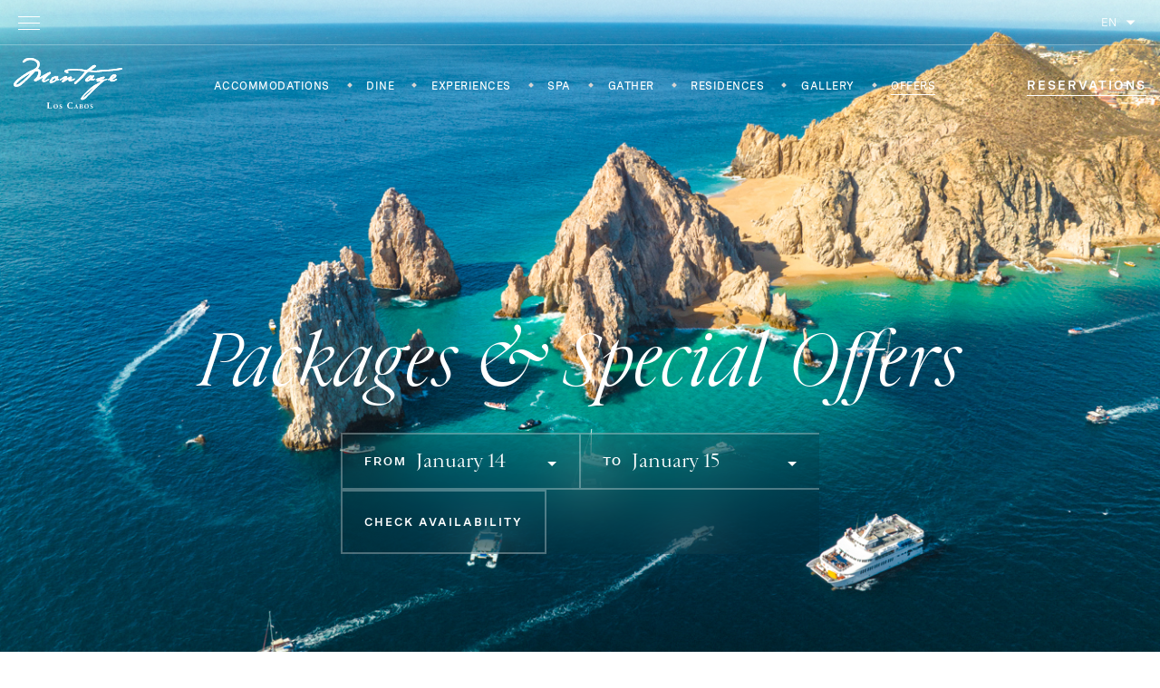

--- FILE ---
content_type: text/html; charset=UTF-8
request_url: https://www.montage.com/loscabos/accommodations/special-offers/?utm_source=travel-and-leisure&utm_medium=banner&utm_campaign=autumnaway
body_size: 109898
content:
<!DOCTYPE html>
<html lang="en">
<head>
            <!-- OneTrust Cookies Consent Notice start for montage.com -->
        <script src="https://cdn.cookielaw.org/scripttemplates/otSDKStub.js" type="text/javascript" charset="UTF-8" data-domain-script="424ec7a5-fbfb-4fa8-bffd-5fb537fa4e91"></script>
        <script type="text/javascript">
        function OptanonWrapper() { }
        </script>
        <!-- OneTrust Cookies Consent Notice end for montage.com -->
    <meta charset="UTF-8">
    <meta name="viewport" content="width=device-width, initial-scale=1.0, maximum-scale=5.0">
    <meta name="format-detection" content="telephone=no">

    <link rel="preconnect" crossorigin="anonymous" href="https://s3.amazonaws.com">
    <link rel="preconnect" crossorigin="anonymous" href="https://8298917.fls.doubleclick.net">
    <link rel="preconnect" crossorigin="anonymous" href="https://www.googleadservices.com">
    <link rel="preconnect" crossorigin="anonymous" href="https://www.googletagmanager.com">
    <link rel="preconnect" crossorigin="anonymous" href="https://www.gstatic.com">
    <link rel="preconnect" crossorigin="anonymous" href="https://googleads.g.doubleclick.net">
    
    <link rel="preconnect" crossorigin="anonymous" href="https://adservice.google.com">
    <link rel="preconnect" crossorigin="anonymous" href="https://www.google-analytics.com">

    <link rel="apple-touch-icon" sizes="180x180" href="/apple-touch-icon.png">
    <link rel="icon" type="image/png" sizes="32x32" href="/favicon-32x32.png">
    <link rel="icon" type="image/png" sizes="16x16" href="/favicon-16x16.png">
    <link rel="manifest" href="/site.webmanifest">
    <link rel="mask-icon" href="/safari-pinned-tab.svg" color="#5bbad5">
    <meta name="msapplication-TileColor" content="#ffffff">
    <meta name="theme-color" content="#ffffff">
    <script defer type="text/javascript">/*!
 * jQuery JavaScript Library v3.7.1
 * https://jquery.com/
 *
 * Copyright OpenJS Foundation and other contributors
 * Released under the MIT license
 * https://jquery.org/license
 *
 * Date: 2023-08-28T13:37Z
 */
( function( global, factory ) {

	"use strict";

	if ( typeof module === "object" && typeof module.exports === "object" ) {

		// For CommonJS and CommonJS-like environments where a proper `window`
		// is present, execute the factory and get jQuery.
		// For environments that do not have a `window` with a `document`
		// (such as Node.js), expose a factory as module.exports.
		// This accentuates the need for the creation of a real `window`.
		// e.g. var jQuery = require("jquery")(window);
		// See ticket trac-14549 for more info.
		module.exports = global.document ?
			factory( global, true ) :
			function( w ) {
				if ( !w.document ) {
					throw new Error( "jQuery requires a window with a document" );
				}
				return factory( w );
			};
	} else {
		factory( global );
	}

// Pass this if window is not defined yet
} )( typeof window !== "undefined" ? window : this, function( window, noGlobal ) {

// Edge <= 12 - 13+, Firefox <=18 - 45+, IE 10 - 11, Safari 5.1 - 9+, iOS 6 - 9.1
// throw exceptions when non-strict code (e.g., ASP.NET 4.5) accesses strict mode
// arguments.callee.caller (trac-13335). But as of jQuery 3.0 (2016), strict mode should be common
// enough that all such attempts are guarded in a try block.
"use strict";

var arr = [];

var getProto = Object.getPrototypeOf;

var slice = arr.slice;

var flat = arr.flat ? function( array ) {
	return arr.flat.call( array );
} : function( array ) {
	return arr.concat.apply( [], array );
};


var push = arr.push;

var indexOf = arr.indexOf;

var class2type = {};

var toString = class2type.toString;

var hasOwn = class2type.hasOwnProperty;

var fnToString = hasOwn.toString;

var ObjectFunctionString = fnToString.call( Object );

var support = {};

var isFunction = function isFunction( obj ) {

		// Support: Chrome <=57, Firefox <=52
		// In some browsers, typeof returns "function" for HTML <object> elements
		// (i.e., `typeof document.createElement( "object" ) === "function"`).
		// We don't want to classify *any* DOM node as a function.
		// Support: QtWeb <=3.8.5, WebKit <=534.34, wkhtmltopdf tool <=0.12.5
		// Plus for old WebKit, typeof returns "function" for HTML collections
		// (e.g., `typeof document.getElementsByTagName("div") === "function"`). (gh-4756)
		return typeof obj === "function" && typeof obj.nodeType !== "number" &&
			typeof obj.item !== "function";
	};


var isWindow = function isWindow( obj ) {
		return obj != null && obj === obj.window;
	};


var document = window.document;



	var preservedScriptAttributes = {
		type: true,
		src: true,
		nonce: true,
		noModule: true
	};

	function DOMEval( code, node, doc ) {
		doc = doc || document;

		var i, val,
			script = doc.createElement( "script" );

		script.text = code;
		if ( node ) {
			for ( i in preservedScriptAttributes ) {

				// Support: Firefox 64+, Edge 18+
				// Some browsers don't support the "nonce" property on scripts.
				// On the other hand, just using `getAttribute` is not enough as
				// the `nonce` attribute is reset to an empty string whenever it
				// becomes browsing-context connected.
				// See https://github.com/whatwg/html/issues/2369
				// See https://html.spec.whatwg.org/#nonce-attributes
				// The `node.getAttribute` check was added for the sake of
				// `jQuery.globalEval` so that it can fake a nonce-containing node
				// via an object.
				val = node[ i ] || node.getAttribute && node.getAttribute( i );
				if ( val ) {
					script.setAttribute( i, val );
				}
			}
		}
		doc.head.appendChild( script ).parentNode.removeChild( script );
	}


function toType( obj ) {
	if ( obj == null ) {
		return obj + "";
	}

	// Support: Android <=2.3 only (functionish RegExp)
	return typeof obj === "object" || typeof obj === "function" ?
		class2type[ toString.call( obj ) ] || "object" :
		typeof obj;
}
/* global Symbol */
// Defining this global in .eslintrc.json would create a danger of using the global
// unguarded in another place, it seems safer to define global only for this module



var version = "3.7.1",

	rhtmlSuffix = /HTML$/i,

	// Define a local copy of jQuery
	jQuery = function( selector, context ) {

		// The jQuery object is actually just the init constructor 'enhanced'
		// Need init if jQuery is called (just allow error to be thrown if not included)
		return new jQuery.fn.init( selector, context );
	};

jQuery.fn = jQuery.prototype = {

	// The current version of jQuery being used
	jquery: version,

	constructor: jQuery,

	// The default length of a jQuery object is 0
	length: 0,

	toArray: function() {
		return slice.call( this );
	},

	// Get the Nth element in the matched element set OR
	// Get the whole matched element set as a clean array
	get: function( num ) {

		// Return all the elements in a clean array
		if ( num == null ) {
			return slice.call( this );
		}

		// Return just the one element from the set
		return num < 0 ? this[ num + this.length ] : this[ num ];
	},

	// Take an array of elements and push it onto the stack
	// (returning the new matched element set)
	pushStack: function( elems ) {

		// Build a new jQuery matched element set
		var ret = jQuery.merge( this.constructor(), elems );

		// Add the old object onto the stack (as a reference)
		ret.prevObject = this;

		// Return the newly-formed element set
		return ret;
	},

	// Execute a callback for every element in the matched set.
	each: function( callback ) {
		return jQuery.each( this, callback );
	},

	map: function( callback ) {
		return this.pushStack( jQuery.map( this, function( elem, i ) {
			return callback.call( elem, i, elem );
		} ) );
	},

	slice: function() {
		return this.pushStack( slice.apply( this, arguments ) );
	},

	first: function() {
		return this.eq( 0 );
	},

	last: function() {
		return this.eq( -1 );
	},

	even: function() {
		return this.pushStack( jQuery.grep( this, function( _elem, i ) {
			return ( i + 1 ) % 2;
		} ) );
	},

	odd: function() {
		return this.pushStack( jQuery.grep( this, function( _elem, i ) {
			return i % 2;
		} ) );
	},

	eq: function( i ) {
		var len = this.length,
			j = +i + ( i < 0 ? len : 0 );
		return this.pushStack( j >= 0 && j < len ? [ this[ j ] ] : [] );
	},

	end: function() {
		return this.prevObject || this.constructor();
	},

	// For internal use only.
	// Behaves like an Array's method, not like a jQuery method.
	push: push,
	sort: arr.sort,
	splice: arr.splice
};

jQuery.extend = jQuery.fn.extend = function() {
	var options, name, src, copy, copyIsArray, clone,
		target = arguments[ 0 ] || {},
		i = 1,
		length = arguments.length,
		deep = false;

	// Handle a deep copy situation
	if ( typeof target === "boolean" ) {
		deep = target;

		// Skip the boolean and the target
		target = arguments[ i ] || {};
		i++;
	}

	// Handle case when target is a string or something (possible in deep copy)
	if ( typeof target !== "object" && !isFunction( target ) ) {
		target = {};
	}

	// Extend jQuery itself if only one argument is passed
	if ( i === length ) {
		target = this;
		i--;
	}

	for ( ; i < length; i++ ) {

		// Only deal with non-null/undefined values
		if ( ( options = arguments[ i ] ) != null ) {

			// Extend the base object
			for ( name in options ) {
				copy = options[ name ];

				// Prevent Object.prototype pollution
				// Prevent never-ending loop
				if ( name === "__proto__" || target === copy ) {
					continue;
				}

				// Recurse if we're merging plain objects or arrays
				if ( deep && copy && ( jQuery.isPlainObject( copy ) ||
					( copyIsArray = Array.isArray( copy ) ) ) ) {
					src = target[ name ];

					// Ensure proper type for the source value
					if ( copyIsArray && !Array.isArray( src ) ) {
						clone = [];
					} else if ( !copyIsArray && !jQuery.isPlainObject( src ) ) {
						clone = {};
					} else {
						clone = src;
					}
					copyIsArray = false;

					// Never move original objects, clone them
					target[ name ] = jQuery.extend( deep, clone, copy );

				// Don't bring in undefined values
				} else if ( copy !== undefined ) {
					target[ name ] = copy;
				}
			}
		}
	}

	// Return the modified object
	return target;
};

jQuery.extend( {

	// Unique for each copy of jQuery on the page
	expando: "jQuery" + ( version + Math.random() ).replace( /\D/g, "" ),

	// Assume jQuery is ready without the ready module
	isReady: true,

	error: function( msg ) {
		throw new Error( msg );
	},

	noop: function() {},

	isPlainObject: function( obj ) {
		var proto, Ctor;

		// Detect obvious negatives
		// Use toString instead of jQuery.type to catch host objects
		if ( !obj || toString.call( obj ) !== "[object Object]" ) {
			return false;
		}

		proto = getProto( obj );

		// Objects with no prototype (e.g., `Object.create( null )`) are plain
		if ( !proto ) {
			return true;
		}

		// Objects with prototype are plain iff they were constructed by a global Object function
		Ctor = hasOwn.call( proto, "constructor" ) && proto.constructor;
		return typeof Ctor === "function" && fnToString.call( Ctor ) === ObjectFunctionString;
	},

	isEmptyObject: function( obj ) {
		var name;

		for ( name in obj ) {
			return false;
		}
		return true;
	},

	// Evaluates a script in a provided context; falls back to the global one
	// if not specified.
	globalEval: function( code, options, doc ) {
		DOMEval( code, { nonce: options && options.nonce }, doc );
	},

	each: function( obj, callback ) {
		var length, i = 0;

		if ( isArrayLike( obj ) ) {
			length = obj.length;
			for ( ; i < length; i++ ) {
				if ( callback.call( obj[ i ], i, obj[ i ] ) === false ) {
					break;
				}
			}
		} else {
			for ( i in obj ) {
				if ( callback.call( obj[ i ], i, obj[ i ] ) === false ) {
					break;
				}
			}
		}

		return obj;
	},


	// Retrieve the text value of an array of DOM nodes
	text: function( elem ) {
		var node,
			ret = "",
			i = 0,
			nodeType = elem.nodeType;

		if ( !nodeType ) {

			// If no nodeType, this is expected to be an array
			while ( ( node = elem[ i++ ] ) ) {

				// Do not traverse comment nodes
				ret += jQuery.text( node );
			}
		}
		if ( nodeType === 1 || nodeType === 11 ) {
			return elem.textContent;
		}
		if ( nodeType === 9 ) {
			return elem.documentElement.textContent;
		}
		if ( nodeType === 3 || nodeType === 4 ) {
			return elem.nodeValue;
		}

		// Do not include comment or processing instruction nodes

		return ret;
	},

	// results is for internal usage only
	makeArray: function( arr, results ) {
		var ret = results || [];

		if ( arr != null ) {
			if ( isArrayLike( Object( arr ) ) ) {
				jQuery.merge( ret,
					typeof arr === "string" ?
						[ arr ] : arr
				);
			} else {
				push.call( ret, arr );
			}
		}

		return ret;
	},

	inArray: function( elem, arr, i ) {
		return arr == null ? -1 : indexOf.call( arr, elem, i );
	},

	isXMLDoc: function( elem ) {
		var namespace = elem && elem.namespaceURI,
			docElem = elem && ( elem.ownerDocument || elem ).documentElement;

		// Assume HTML when documentElement doesn't yet exist, such as inside
		// document fragments.
		return !rhtmlSuffix.test( namespace || docElem && docElem.nodeName || "HTML" );
	},

	// Support: Android <=4.0 only, PhantomJS 1 only
	// push.apply(_, arraylike) throws on ancient WebKit
	merge: function( first, second ) {
		var len = +second.length,
			j = 0,
			i = first.length;

		for ( ; j < len; j++ ) {
			first[ i++ ] = second[ j ];
		}

		first.length = i;

		return first;
	},

	grep: function( elems, callback, invert ) {
		var callbackInverse,
			matches = [],
			i = 0,
			length = elems.length,
			callbackExpect = !invert;

		// Go through the array, only saving the items
		// that pass the validator function
		for ( ; i < length; i++ ) {
			callbackInverse = !callback( elems[ i ], i );
			if ( callbackInverse !== callbackExpect ) {
				matches.push( elems[ i ] );
			}
		}

		return matches;
	},

	// arg is for internal usage only
	map: function( elems, callback, arg ) {
		var length, value,
			i = 0,
			ret = [];

		// Go through the array, translating each of the items to their new values
		if ( isArrayLike( elems ) ) {
			length = elems.length;
			for ( ; i < length; i++ ) {
				value = callback( elems[ i ], i, arg );

				if ( value != null ) {
					ret.push( value );
				}
			}

		// Go through every key on the object,
		} else {
			for ( i in elems ) {
				value = callback( elems[ i ], i, arg );

				if ( value != null ) {
					ret.push( value );
				}
			}
		}

		// Flatten any nested arrays
		return flat( ret );
	},

	// A global GUID counter for objects
	guid: 1,

	// jQuery.support is not used in Core but other projects attach their
	// properties to it so it needs to exist.
	support: support
} );

if ( typeof Symbol === "function" ) {
	jQuery.fn[ Symbol.iterator ] = arr[ Symbol.iterator ];
}

// Populate the class2type map
jQuery.each( "Boolean Number String Function Array Date RegExp Object Error Symbol".split( " " ),
	function( _i, name ) {
		class2type[ "[object " + name + "]" ] = name.toLowerCase();
	} );

function isArrayLike( obj ) {

	// Support: real iOS 8.2 only (not reproducible in simulator)
	// `in` check used to prevent JIT error (gh-2145)
	// hasOwn isn't used here due to false negatives
	// regarding Nodelist length in IE
	var length = !!obj && "length" in obj && obj.length,
		type = toType( obj );

	if ( isFunction( obj ) || isWindow( obj ) ) {
		return false;
	}

	return type === "array" || length === 0 ||
		typeof length === "number" && length > 0 && ( length - 1 ) in obj;
}


function nodeName( elem, name ) {

	return elem.nodeName && elem.nodeName.toLowerCase() === name.toLowerCase();

}
var pop = arr.pop;


var sort = arr.sort;


var splice = arr.splice;


var whitespace = "[\\x20\\t\\r\\n\\f]";


var rtrimCSS = new RegExp(
	"^" + whitespace + "+|((?:^|[^\\\\])(?:\\\\.)*)" + whitespace + "+$",
	"g"
);




// Note: an element does not contain itself
jQuery.contains = function( a, b ) {
	var bup = b && b.parentNode;

	return a === bup || !!( bup && bup.nodeType === 1 && (

		// Support: IE 9 - 11+
		// IE doesn't have `contains` on SVG.
		a.contains ?
			a.contains( bup ) :
			a.compareDocumentPosition && a.compareDocumentPosition( bup ) & 16
	) );
};




// CSS string/identifier serialization
// https://drafts.csswg.org/cssom/#common-serializing-idioms
var rcssescape = /([\0-\x1f\x7f]|^-?\d)|^-$|[^\x80-\uFFFF\w-]/g;

function fcssescape( ch, asCodePoint ) {
	if ( asCodePoint ) {

		// U+0000 NULL becomes U+FFFD REPLACEMENT CHARACTER
		if ( ch === "\0" ) {
			return "\uFFFD";
		}

		// Control characters and (dependent upon position) numbers get escaped as code points
		return ch.slice( 0, -1 ) + "\\" + ch.charCodeAt( ch.length - 1 ).toString( 16 ) + " ";
	}

	// Other potentially-special ASCII characters get backslash-escaped
	return "\\" + ch;
}

jQuery.escapeSelector = function( sel ) {
	return ( sel + "" ).replace( rcssescape, fcssescape );
};




var preferredDoc = document,
	pushNative = push;

( function() {

var i,
	Expr,
	outermostContext,
	sortInput,
	hasDuplicate,
	push = pushNative,

	// Local document vars
	document,
	documentElement,
	documentIsHTML,
	rbuggyQSA,
	matches,

	// Instance-specific data
	expando = jQuery.expando,
	dirruns = 0,
	done = 0,
	classCache = createCache(),
	tokenCache = createCache(),
	compilerCache = createCache(),
	nonnativeSelectorCache = createCache(),
	sortOrder = function( a, b ) {
		if ( a === b ) {
			hasDuplicate = true;
		}
		return 0;
	},

	booleans = "checked|selected|async|autofocus|autoplay|controls|defer|disabled|hidden|ismap|" +
		"loop|multiple|open|readonly|required|scoped",

	// Regular expressions

	// https://www.w3.org/TR/css-syntax-3/#ident-token-diagram
	identifier = "(?:\\\\[\\da-fA-F]{1,6}" + whitespace +
		"?|\\\\[^\\r\\n\\f]|[\\w-]|[^\0-\\x7f])+",

	// Attribute selectors: https://www.w3.org/TR/selectors/#attribute-selectors
	attributes = "\\[" + whitespace + "*(" + identifier + ")(?:" + whitespace +

		// Operator (capture 2)
		"*([*^$|!~]?=)" + whitespace +

		// "Attribute values must be CSS identifiers [capture 5] or strings [capture 3 or capture 4]"
		"*(?:'((?:\\\\.|[^\\\\'])*)'|\"((?:\\\\.|[^\\\\\"])*)\"|(" + identifier + "))|)" +
		whitespace + "*\\]",

	pseudos = ":(" + identifier + ")(?:\\((" +

		// To reduce the number of selectors needing tokenize in the preFilter, prefer arguments:
		// 1. quoted (capture 3; capture 4 or capture 5)
		"('((?:\\\\.|[^\\\\'])*)'|\"((?:\\\\.|[^\\\\\"])*)\")|" +

		// 2. simple (capture 6)
		"((?:\\\\.|[^\\\\()[\\]]|" + attributes + ")*)|" +

		// 3. anything else (capture 2)
		".*" +
		")\\)|)",

	// Leading and non-escaped trailing whitespace, capturing some non-whitespace characters preceding the latter
	rwhitespace = new RegExp( whitespace + "+", "g" ),

	rcomma = new RegExp( "^" + whitespace + "*," + whitespace + "*" ),
	rleadingCombinator = new RegExp( "^" + whitespace + "*([>+~]|" + whitespace + ")" +
		whitespace + "*" ),
	rdescend = new RegExp( whitespace + "|>" ),

	rpseudo = new RegExp( pseudos ),
	ridentifier = new RegExp( "^" + identifier + "$" ),

	matchExpr = {
		ID: new RegExp( "^#(" + identifier + ")" ),
		CLASS: new RegExp( "^\\.(" + identifier + ")" ),
		TAG: new RegExp( "^(" + identifier + "|[*])" ),
		ATTR: new RegExp( "^" + attributes ),
		PSEUDO: new RegExp( "^" + pseudos ),
		CHILD: new RegExp(
			"^:(only|first|last|nth|nth-last)-(child|of-type)(?:\\(" +
				whitespace + "*(even|odd|(([+-]|)(\\d*)n|)" + whitespace + "*(?:([+-]|)" +
				whitespace + "*(\\d+)|))" + whitespace + "*\\)|)", "i" ),
		bool: new RegExp( "^(?:" + booleans + ")$", "i" ),

		// For use in libraries implementing .is()
		// We use this for POS matching in `select`
		needsContext: new RegExp( "^" + whitespace +
			"*[>+~]|:(even|odd|eq|gt|lt|nth|first|last)(?:\\(" + whitespace +
			"*((?:-\\d)?\\d*)" + whitespace + "*\\)|)(?=[^-]|$)", "i" )
	},

	rinputs = /^(?:input|select|textarea|button)$/i,
	rheader = /^h\d$/i,

	// Easily-parseable/retrievable ID or TAG or CLASS selectors
	rquickExpr = /^(?:#([\w-]+)|(\w+)|\.([\w-]+))$/,

	rsibling = /[+~]/,

	// CSS escapes
	// https://www.w3.org/TR/CSS21/syndata.html#escaped-characters
	runescape = new RegExp( "\\\\[\\da-fA-F]{1,6}" + whitespace +
		"?|\\\\([^\\r\\n\\f])", "g" ),
	funescape = function( escape, nonHex ) {
		var high = "0x" + escape.slice( 1 ) - 0x10000;

		if ( nonHex ) {

			// Strip the backslash prefix from a non-hex escape sequence
			return nonHex;
		}

		// Replace a hexadecimal escape sequence with the encoded Unicode code point
		// Support: IE <=11+
		// For values outside the Basic Multilingual Plane (BMP), manually construct a
		// surrogate pair
		return high < 0 ?
			String.fromCharCode( high + 0x10000 ) :
			String.fromCharCode( high >> 10 | 0xD800, high & 0x3FF | 0xDC00 );
	},

	// Used for iframes; see `setDocument`.
	// Support: IE 9 - 11+, Edge 12 - 18+
	// Removing the function wrapper causes a "Permission Denied"
	// error in IE/Edge.
	unloadHandler = function() {
		setDocument();
	},

	inDisabledFieldset = addCombinator(
		function( elem ) {
			return elem.disabled === true && nodeName( elem, "fieldset" );
		},
		{ dir: "parentNode", next: "legend" }
	);

// Support: IE <=9 only
// Accessing document.activeElement can throw unexpectedly
// https://bugs.jquery.com/ticket/13393
function safeActiveElement() {
	try {
		return document.activeElement;
	} catch ( err ) { }
}

// Optimize for push.apply( _, NodeList )
try {
	push.apply(
		( arr = slice.call( preferredDoc.childNodes ) ),
		preferredDoc.childNodes
	);

	// Support: Android <=4.0
	// Detect silently failing push.apply
	// eslint-disable-next-line no-unused-expressions
	arr[ preferredDoc.childNodes.length ].nodeType;
} catch ( e ) {
	push = {
		apply: function( target, els ) {
			pushNative.apply( target, slice.call( els ) );
		},
		call: function( target ) {
			pushNative.apply( target, slice.call( arguments, 1 ) );
		}
	};
}

function find( selector, context, results, seed ) {
	var m, i, elem, nid, match, groups, newSelector,
		newContext = context && context.ownerDocument,

		// nodeType defaults to 9, since context defaults to document
		nodeType = context ? context.nodeType : 9;

	results = results || [];

	// Return early from calls with invalid selector or context
	if ( typeof selector !== "string" || !selector ||
		nodeType !== 1 && nodeType !== 9 && nodeType !== 11 ) {

		return results;
	}

	// Try to shortcut find operations (as opposed to filters) in HTML documents
	if ( !seed ) {
		setDocument( context );
		context = context || document;

		if ( documentIsHTML ) {

			// If the selector is sufficiently simple, try using a "get*By*" DOM method
			// (excepting DocumentFragment context, where the methods don't exist)
			if ( nodeType !== 11 && ( match = rquickExpr.exec( selector ) ) ) {

				// ID selector
				if ( ( m = match[ 1 ] ) ) {

					// Document context
					if ( nodeType === 9 ) {
						if ( ( elem = context.getElementById( m ) ) ) {

							// Support: IE 9 only
							// getElementById can match elements by name instead of ID
							if ( elem.id === m ) {
								push.call( results, elem );
								return results;
							}
						} else {
							return results;
						}

					// Element context
					} else {

						// Support: IE 9 only
						// getElementById can match elements by name instead of ID
						if ( newContext && ( elem = newContext.getElementById( m ) ) &&
							find.contains( context, elem ) &&
							elem.id === m ) {

							push.call( results, elem );
							return results;
						}
					}

				// Type selector
				} else if ( match[ 2 ] ) {
					push.apply( results, context.getElementsByTagName( selector ) );
					return results;

				// Class selector
				} else if ( ( m = match[ 3 ] ) && context.getElementsByClassName ) {
					push.apply( results, context.getElementsByClassName( m ) );
					return results;
				}
			}

			// Take advantage of querySelectorAll
			if ( !nonnativeSelectorCache[ selector + " " ] &&
				( !rbuggyQSA || !rbuggyQSA.test( selector ) ) ) {

				newSelector = selector;
				newContext = context;

				// qSA considers elements outside a scoping root when evaluating child or
				// descendant combinators, which is not what we want.
				// In such cases, we work around the behavior by prefixing every selector in the
				// list with an ID selector referencing the scope context.
				// The technique has to be used as well when a leading combinator is used
				// as such selectors are not recognized by querySelectorAll.
				// Thanks to Andrew Dupont for this technique.
				if ( nodeType === 1 &&
					( rdescend.test( selector ) || rleadingCombinator.test( selector ) ) ) {

					// Expand context for sibling selectors
					newContext = rsibling.test( selector ) && testContext( context.parentNode ) ||
						context;

					// We can use :scope instead of the ID hack if the browser
					// supports it & if we're not changing the context.
					// Support: IE 11+, Edge 17 - 18+
					// IE/Edge sometimes throw a "Permission denied" error when
					// strict-comparing two documents; shallow comparisons work.
					// eslint-disable-next-line eqeqeq
					if ( newContext != context || !support.scope ) {

						// Capture the context ID, setting it first if necessary
						if ( ( nid = context.getAttribute( "id" ) ) ) {
							nid = jQuery.escapeSelector( nid );
						} else {
							context.setAttribute( "id", ( nid = expando ) );
						}
					}

					// Prefix every selector in the list
					groups = tokenize( selector );
					i = groups.length;
					while ( i-- ) {
						groups[ i ] = ( nid ? "#" + nid : ":scope" ) + " " +
							toSelector( groups[ i ] );
					}
					newSelector = groups.join( "," );
				}

				try {
					push.apply( results,
						newContext.querySelectorAll( newSelector )
					);
					return results;
				} catch ( qsaError ) {
					nonnativeSelectorCache( selector, true );
				} finally {
					if ( nid === expando ) {
						context.removeAttribute( "id" );
					}
				}
			}
		}
	}

	// All others
	return select( selector.replace( rtrimCSS, "$1" ), context, results, seed );
}

/**
 * Create key-value caches of limited size
 * @returns {function(string, object)} Returns the Object data after storing it on itself with
 *	property name the (space-suffixed) string and (if the cache is larger than Expr.cacheLength)
 *	deleting the oldest entry
 */
function createCache() {
	var keys = [];

	function cache( key, value ) {

		// Use (key + " ") to avoid collision with native prototype properties
		// (see https://github.com/jquery/sizzle/issues/157)
		if ( keys.push( key + " " ) > Expr.cacheLength ) {

			// Only keep the most recent entries
			delete cache[ keys.shift() ];
		}
		return ( cache[ key + " " ] = value );
	}
	return cache;
}

/**
 * Mark a function for special use by jQuery selector module
 * @param {Function} fn The function to mark
 */
function markFunction( fn ) {
	fn[ expando ] = true;
	return fn;
}

/**
 * Support testing using an element
 * @param {Function} fn Passed the created element and returns a boolean result
 */
function assert( fn ) {
	var el = document.createElement( "fieldset" );

	try {
		return !!fn( el );
	} catch ( e ) {
		return false;
	} finally {

		// Remove from its parent by default
		if ( el.parentNode ) {
			el.parentNode.removeChild( el );
		}

		// release memory in IE
		el = null;
	}
}

/**
 * Returns a function to use in pseudos for input types
 * @param {String} type
 */
function createInputPseudo( type ) {
	return function( elem ) {
		return nodeName( elem, "input" ) && elem.type === type;
	};
}

/**
 * Returns a function to use in pseudos for buttons
 * @param {String} type
 */
function createButtonPseudo( type ) {
	return function( elem ) {
		return ( nodeName( elem, "input" ) || nodeName( elem, "button" ) ) &&
			elem.type === type;
	};
}

/**
 * Returns a function to use in pseudos for :enabled/:disabled
 * @param {Boolean} disabled true for :disabled; false for :enabled
 */
function createDisabledPseudo( disabled ) {

	// Known :disabled false positives: fieldset[disabled] > legend:nth-of-type(n+2) :can-disable
	return function( elem ) {

		// Only certain elements can match :enabled or :disabled
		// https://html.spec.whatwg.org/multipage/scripting.html#selector-enabled
		// https://html.spec.whatwg.org/multipage/scripting.html#selector-disabled
		if ( "form" in elem ) {

			// Check for inherited disabledness on relevant non-disabled elements:
			// * listed form-associated elements in a disabled fieldset
			//   https://html.spec.whatwg.org/multipage/forms.html#category-listed
			//   https://html.spec.whatwg.org/multipage/forms.html#concept-fe-disabled
			// * option elements in a disabled optgroup
			//   https://html.spec.whatwg.org/multipage/forms.html#concept-option-disabled
			// All such elements have a "form" property.
			if ( elem.parentNode && elem.disabled === false ) {

				// Option elements defer to a parent optgroup if present
				if ( "label" in elem ) {
					if ( "label" in elem.parentNode ) {
						return elem.parentNode.disabled === disabled;
					} else {
						return elem.disabled === disabled;
					}
				}

				// Support: IE 6 - 11+
				// Use the isDisabled shortcut property to check for disabled fieldset ancestors
				return elem.isDisabled === disabled ||

					// Where there is no isDisabled, check manually
					elem.isDisabled !== !disabled &&
						inDisabledFieldset( elem ) === disabled;
			}

			return elem.disabled === disabled;

		// Try to winnow out elements that can't be disabled before trusting the disabled property.
		// Some victims get caught in our net (label, legend, menu, track), but it shouldn't
		// even exist on them, let alone have a boolean value.
		} else if ( "label" in elem ) {
			return elem.disabled === disabled;
		}

		// Remaining elements are neither :enabled nor :disabled
		return false;
	};
}

/**
 * Returns a function to use in pseudos for positionals
 * @param {Function} fn
 */
function createPositionalPseudo( fn ) {
	return markFunction( function( argument ) {
		argument = +argument;
		return markFunction( function( seed, matches ) {
			var j,
				matchIndexes = fn( [], seed.length, argument ),
				i = matchIndexes.length;

			// Match elements found at the specified indexes
			while ( i-- ) {
				if ( seed[ ( j = matchIndexes[ i ] ) ] ) {
					seed[ j ] = !( matches[ j ] = seed[ j ] );
				}
			}
		} );
	} );
}

/**
 * Checks a node for validity as a jQuery selector context
 * @param {Element|Object=} context
 * @returns {Element|Object|Boolean} The input node if acceptable, otherwise a falsy value
 */
function testContext( context ) {
	return context && typeof context.getElementsByTagName !== "undefined" && context;
}

/**
 * Sets document-related variables once based on the current document
 * @param {Element|Object} [node] An element or document object to use to set the document
 * @returns {Object} Returns the current document
 */
function setDocument( node ) {
	var subWindow,
		doc = node ? node.ownerDocument || node : preferredDoc;

	// Return early if doc is invalid or already selected
	// Support: IE 11+, Edge 17 - 18+
	// IE/Edge sometimes throw a "Permission denied" error when strict-comparing
	// two documents; shallow comparisons work.
	// eslint-disable-next-line eqeqeq
	if ( doc == document || doc.nodeType !== 9 || !doc.documentElement ) {
		return document;
	}

	// Update global variables
	document = doc;
	documentElement = document.documentElement;
	documentIsHTML = !jQuery.isXMLDoc( document );

	// Support: iOS 7 only, IE 9 - 11+
	// Older browsers didn't support unprefixed `matches`.
	matches = documentElement.matches ||
		documentElement.webkitMatchesSelector ||
		documentElement.msMatchesSelector;

	// Support: IE 9 - 11+, Edge 12 - 18+
	// Accessing iframe documents after unload throws "permission denied" errors
	// (see trac-13936).
	// Limit the fix to IE & Edge Legacy; despite Edge 15+ implementing `matches`,
	// all IE 9+ and Edge Legacy versions implement `msMatchesSelector` as well.
	if ( documentElement.msMatchesSelector &&

		// Support: IE 11+, Edge 17 - 18+
		// IE/Edge sometimes throw a "Permission denied" error when strict-comparing
		// two documents; shallow comparisons work.
		// eslint-disable-next-line eqeqeq
		preferredDoc != document &&
		( subWindow = document.defaultView ) && subWindow.top !== subWindow ) {

		// Support: IE 9 - 11+, Edge 12 - 18+
		subWindow.addEventListener( "unload", unloadHandler );
	}

	// Support: IE <10
	// Check if getElementById returns elements by name
	// The broken getElementById methods don't pick up programmatically-set names,
	// so use a roundabout getElementsByName test
	support.getById = assert( function( el ) {
		documentElement.appendChild( el ).id = jQuery.expando;
		return !document.getElementsByName ||
			!document.getElementsByName( jQuery.expando ).length;
	} );

	// Support: IE 9 only
	// Check to see if it's possible to do matchesSelector
	// on a disconnected node.
	support.disconnectedMatch = assert( function( el ) {
		return matches.call( el, "*" );
	} );

	// Support: IE 9 - 11+, Edge 12 - 18+
	// IE/Edge don't support the :scope pseudo-class.
	support.scope = assert( function() {
		return document.querySelectorAll( ":scope" );
	} );

	// Support: Chrome 105 - 111 only, Safari 15.4 - 16.3 only
	// Make sure the `:has()` argument is parsed unforgivingly.
	// We include `*` in the test to detect buggy implementations that are
	// _selectively_ forgiving (specifically when the list includes at least
	// one valid selector).
	// Note that we treat complete lack of support for `:has()` as if it were
	// spec-compliant support, which is fine because use of `:has()` in such
	// environments will fail in the qSA path and fall back to jQuery traversal
	// anyway.
	support.cssHas = assert( function() {
		try {
			document.querySelector( ":has(*,:jqfake)" );
			return false;
		} catch ( e ) {
			return true;
		}
	} );

	// ID filter and find
	if ( support.getById ) {
		Expr.filter.ID = function( id ) {
			var attrId = id.replace( runescape, funescape );
			return function( elem ) {
				return elem.getAttribute( "id" ) === attrId;
			};
		};
		Expr.find.ID = function( id, context ) {
			if ( typeof context.getElementById !== "undefined" && documentIsHTML ) {
				var elem = context.getElementById( id );
				return elem ? [ elem ] : [];
			}
		};
	} else {
		Expr.filter.ID =  function( id ) {
			var attrId = id.replace( runescape, funescape );
			return function( elem ) {
				var node = typeof elem.getAttributeNode !== "undefined" &&
					elem.getAttributeNode( "id" );
				return node && node.value === attrId;
			};
		};

		// Support: IE 6 - 7 only
		// getElementById is not reliable as a find shortcut
		Expr.find.ID = function( id, context ) {
			if ( typeof context.getElementById !== "undefined" && documentIsHTML ) {
				var node, i, elems,
					elem = context.getElementById( id );

				if ( elem ) {

					// Verify the id attribute
					node = elem.getAttributeNode( "id" );
					if ( node && node.value === id ) {
						return [ elem ];
					}

					// Fall back on getElementsByName
					elems = context.getElementsByName( id );
					i = 0;
					while ( ( elem = elems[ i++ ] ) ) {
						node = elem.getAttributeNode( "id" );
						if ( node && node.value === id ) {
							return [ elem ];
						}
					}
				}

				return [];
			}
		};
	}

	// Tag
	Expr.find.TAG = function( tag, context ) {
		if ( typeof context.getElementsByTagName !== "undefined" ) {
			return context.getElementsByTagName( tag );

		// DocumentFragment nodes don't have gEBTN
		} else {
			return context.querySelectorAll( tag );
		}
	};

	// Class
	Expr.find.CLASS = function( className, context ) {
		if ( typeof context.getElementsByClassName !== "undefined" && documentIsHTML ) {
			return context.getElementsByClassName( className );
		}
	};

	/* QSA/matchesSelector
	---------------------------------------------------------------------- */

	// QSA and matchesSelector support

	rbuggyQSA = [];

	// Build QSA regex
	// Regex strategy adopted from Diego Perini
	assert( function( el ) {

		var input;

		documentElement.appendChild( el ).innerHTML =
			"<a id='" + expando + "' href='' disabled='disabled'>" +
			"<select id='" + expando + "-\r\\' disabled='disabled'>" +
			"<option selected=''>";

		// Support: iOS <=7 - 8 only
		// Boolean attributes and "value" are not treated correctly in some XML documents
		if ( !el.querySelectorAll( "[selected]" ).length ) {
			rbuggyQSA.push( "\\[" + whitespace + "*(?:value|" + booleans + ")" );
		}

		// Support: iOS <=7 - 8 only
		if ( !el.querySelectorAll( "[id~=" + expando + "-]" ).length ) {
			rbuggyQSA.push( "~=" );
		}

		// Support: iOS 8 only
		// https://bugs.webkit.org/show_bug.cgi?id=136851
		// In-page `selector#id sibling-combinator selector` fails
		if ( !el.querySelectorAll( "a#" + expando + "+*" ).length ) {
			rbuggyQSA.push( ".#.+[+~]" );
		}

		// Support: Chrome <=105+, Firefox <=104+, Safari <=15.4+
		// In some of the document kinds, these selectors wouldn't work natively.
		// This is probably OK but for backwards compatibility we want to maintain
		// handling them through jQuery traversal in jQuery 3.x.
		if ( !el.querySelectorAll( ":checked" ).length ) {
			rbuggyQSA.push( ":checked" );
		}

		// Support: Windows 8 Native Apps
		// The type and name attributes are restricted during .innerHTML assignment
		input = document.createElement( "input" );
		input.setAttribute( "type", "hidden" );
		el.appendChild( input ).setAttribute( "name", "D" );

		// Support: IE 9 - 11+
		// IE's :disabled selector does not pick up the children of disabled fieldsets
		// Support: Chrome <=105+, Firefox <=104+, Safari <=15.4+
		// In some of the document kinds, these selectors wouldn't work natively.
		// This is probably OK but for backwards compatibility we want to maintain
		// handling them through jQuery traversal in jQuery 3.x.
		documentElement.appendChild( el ).disabled = true;
		if ( el.querySelectorAll( ":disabled" ).length !== 2 ) {
			rbuggyQSA.push( ":enabled", ":disabled" );
		}

		// Support: IE 11+, Edge 15 - 18+
		// IE 11/Edge don't find elements on a `[name='']` query in some cases.
		// Adding a temporary attribute to the document before the selection works
		// around the issue.
		// Interestingly, IE 10 & older don't seem to have the issue.
		input = document.createElement( "input" );
		input.setAttribute( "name", "" );
		el.appendChild( input );
		if ( !el.querySelectorAll( "[name='']" ).length ) {
			rbuggyQSA.push( "\\[" + whitespace + "*name" + whitespace + "*=" +
				whitespace + "*(?:''|\"\")" );
		}
	} );

	if ( !support.cssHas ) {

		// Support: Chrome 105 - 110+, Safari 15.4 - 16.3+
		// Our regular `try-catch` mechanism fails to detect natively-unsupported
		// pseudo-classes inside `:has()` (such as `:has(:contains("Foo"))`)
		// in browsers that parse the `:has()` argument as a forgiving selector list.
		// https://drafts.csswg.org/selectors/#relational now requires the argument
		// to be parsed unforgivingly, but browsers have not yet fully adjusted.
		rbuggyQSA.push( ":has" );
	}

	rbuggyQSA = rbuggyQSA.length && new RegExp( rbuggyQSA.join( "|" ) );

	/* Sorting
	---------------------------------------------------------------------- */

	// Document order sorting
	sortOrder = function( a, b ) {

		// Flag for duplicate removal
		if ( a === b ) {
			hasDuplicate = true;
			return 0;
		}

		// Sort on method existence if only one input has compareDocumentPosition
		var compare = !a.compareDocumentPosition - !b.compareDocumentPosition;
		if ( compare ) {
			return compare;
		}

		// Calculate position if both inputs belong to the same document
		// Support: IE 11+, Edge 17 - 18+
		// IE/Edge sometimes throw a "Permission denied" error when strict-comparing
		// two documents; shallow comparisons work.
		// eslint-disable-next-line eqeqeq
		compare = ( a.ownerDocument || a ) == ( b.ownerDocument || b ) ?
			a.compareDocumentPosition( b ) :

			// Otherwise we know they are disconnected
			1;

		// Disconnected nodes
		if ( compare & 1 ||
			( !support.sortDetached && b.compareDocumentPosition( a ) === compare ) ) {

			// Choose the first element that is related to our preferred document
			// Support: IE 11+, Edge 17 - 18+
			// IE/Edge sometimes throw a "Permission denied" error when strict-comparing
			// two documents; shallow comparisons work.
			// eslint-disable-next-line eqeqeq
			if ( a === document || a.ownerDocument == preferredDoc &&
				find.contains( preferredDoc, a ) ) {
				return -1;
			}

			// Support: IE 11+, Edge 17 - 18+
			// IE/Edge sometimes throw a "Permission denied" error when strict-comparing
			// two documents; shallow comparisons work.
			// eslint-disable-next-line eqeqeq
			if ( b === document || b.ownerDocument == preferredDoc &&
				find.contains( preferredDoc, b ) ) {
				return 1;
			}

			// Maintain original order
			return sortInput ?
				( indexOf.call( sortInput, a ) - indexOf.call( sortInput, b ) ) :
				0;
		}

		return compare & 4 ? -1 : 1;
	};

	return document;
}

find.matches = function( expr, elements ) {
	return find( expr, null, null, elements );
};

find.matchesSelector = function( elem, expr ) {
	setDocument( elem );

	if ( documentIsHTML &&
		!nonnativeSelectorCache[ expr + " " ] &&
		( !rbuggyQSA || !rbuggyQSA.test( expr ) ) ) {

		try {
			var ret = matches.call( elem, expr );

			// IE 9's matchesSelector returns false on disconnected nodes
			if ( ret || support.disconnectedMatch ||

					// As well, disconnected nodes are said to be in a document
					// fragment in IE 9
					elem.document && elem.document.nodeType !== 11 ) {
				return ret;
			}
		} catch ( e ) {
			nonnativeSelectorCache( expr, true );
		}
	}

	return find( expr, document, null, [ elem ] ).length > 0;
};

find.contains = function( context, elem ) {

	// Set document vars if needed
	// Support: IE 11+, Edge 17 - 18+
	// IE/Edge sometimes throw a "Permission denied" error when strict-comparing
	// two documents; shallow comparisons work.
	// eslint-disable-next-line eqeqeq
	if ( ( context.ownerDocument || context ) != document ) {
		setDocument( context );
	}
	return jQuery.contains( context, elem );
};


find.attr = function( elem, name ) {

	// Set document vars if needed
	// Support: IE 11+, Edge 17 - 18+
	// IE/Edge sometimes throw a "Permission denied" error when strict-comparing
	// two documents; shallow comparisons work.
	// eslint-disable-next-line eqeqeq
	if ( ( elem.ownerDocument || elem ) != document ) {
		setDocument( elem );
	}

	var fn = Expr.attrHandle[ name.toLowerCase() ],

		// Don't get fooled by Object.prototype properties (see trac-13807)
		val = fn && hasOwn.call( Expr.attrHandle, name.toLowerCase() ) ?
			fn( elem, name, !documentIsHTML ) :
			undefined;

	if ( val !== undefined ) {
		return val;
	}

	return elem.getAttribute( name );
};

find.error = function( msg ) {
	throw new Error( "Syntax error, unrecognized expression: " + msg );
};

/**
 * Document sorting and removing duplicates
 * @param {ArrayLike} results
 */
jQuery.uniqueSort = function( results ) {
	var elem,
		duplicates = [],
		j = 0,
		i = 0;

	// Unless we *know* we can detect duplicates, assume their presence
	//
	// Support: Android <=4.0+
	// Testing for detecting duplicates is unpredictable so instead assume we can't
	// depend on duplicate detection in all browsers without a stable sort.
	hasDuplicate = !support.sortStable;
	sortInput = !support.sortStable && slice.call( results, 0 );
	sort.call( results, sortOrder );

	if ( hasDuplicate ) {
		while ( ( elem = results[ i++ ] ) ) {
			if ( elem === results[ i ] ) {
				j = duplicates.push( i );
			}
		}
		while ( j-- ) {
			splice.call( results, duplicates[ j ], 1 );
		}
	}

	// Clear input after sorting to release objects
	// See https://github.com/jquery/sizzle/pull/225
	sortInput = null;

	return results;
};

jQuery.fn.uniqueSort = function() {
	return this.pushStack( jQuery.uniqueSort( slice.apply( this ) ) );
};

Expr = jQuery.expr = {

	// Can be adjusted by the user
	cacheLength: 50,

	createPseudo: markFunction,

	match: matchExpr,

	attrHandle: {},

	find: {},

	relative: {
		">": { dir: "parentNode", first: true },
		" ": { dir: "parentNode" },
		"+": { dir: "previousSibling", first: true },
		"~": { dir: "previousSibling" }
	},

	preFilter: {
		ATTR: function( match ) {
			match[ 1 ] = match[ 1 ].replace( runescape, funescape );

			// Move the given value to match[3] whether quoted or unquoted
			match[ 3 ] = ( match[ 3 ] || match[ 4 ] || match[ 5 ] || "" )
				.replace( runescape, funescape );

			if ( match[ 2 ] === "~=" ) {
				match[ 3 ] = " " + match[ 3 ] + " ";
			}

			return match.slice( 0, 4 );
		},

		CHILD: function( match ) {

			/* matches from matchExpr["CHILD"]
				1 type (only|nth|...)
				2 what (child|of-type)
				3 argument (even|odd|\d*|\d*n([+-]\d+)?|...)
				4 xn-component of xn+y argument ([+-]?\d*n|)
				5 sign of xn-component
				6 x of xn-component
				7 sign of y-component
				8 y of y-component
			*/
			match[ 1 ] = match[ 1 ].toLowerCase();

			if ( match[ 1 ].slice( 0, 3 ) === "nth" ) {

				// nth-* requires argument
				if ( !match[ 3 ] ) {
					find.error( match[ 0 ] );
				}

				// numeric x and y parameters for Expr.filter.CHILD
				// remember that false/true cast respectively to 0/1
				match[ 4 ] = +( match[ 4 ] ?
					match[ 5 ] + ( match[ 6 ] || 1 ) :
					2 * ( match[ 3 ] === "even" || match[ 3 ] === "odd" )
				);
				match[ 5 ] = +( ( match[ 7 ] + match[ 8 ] ) || match[ 3 ] === "odd" );

			// other types prohibit arguments
			} else if ( match[ 3 ] ) {
				find.error( match[ 0 ] );
			}

			return match;
		},

		PSEUDO: function( match ) {
			var excess,
				unquoted = !match[ 6 ] && match[ 2 ];

			if ( matchExpr.CHILD.test( match[ 0 ] ) ) {
				return null;
			}

			// Accept quoted arguments as-is
			if ( match[ 3 ] ) {
				match[ 2 ] = match[ 4 ] || match[ 5 ] || "";

			// Strip excess characters from unquoted arguments
			} else if ( unquoted && rpseudo.test( unquoted ) &&

				// Get excess from tokenize (recursively)
				( excess = tokenize( unquoted, true ) ) &&

				// advance to the next closing parenthesis
				( excess = unquoted.indexOf( ")", unquoted.length - excess ) - unquoted.length ) ) {

				// excess is a negative index
				match[ 0 ] = match[ 0 ].slice( 0, excess );
				match[ 2 ] = unquoted.slice( 0, excess );
			}

			// Return only captures needed by the pseudo filter method (type and argument)
			return match.slice( 0, 3 );
		}
	},

	filter: {

		TAG: function( nodeNameSelector ) {
			var expectedNodeName = nodeNameSelector.replace( runescape, funescape ).toLowerCase();
			return nodeNameSelector === "*" ?
				function() {
					return true;
				} :
				function( elem ) {
					return nodeName( elem, expectedNodeName );
				};
		},

		CLASS: function( className ) {
			var pattern = classCache[ className + " " ];

			return pattern ||
				( pattern = new RegExp( "(^|" + whitespace + ")" + className +
					"(" + whitespace + "|$)" ) ) &&
				classCache( className, function( elem ) {
					return pattern.test(
						typeof elem.className === "string" && elem.className ||
							typeof elem.getAttribute !== "undefined" &&
								elem.getAttribute( "class" ) ||
							""
					);
				} );
		},

		ATTR: function( name, operator, check ) {
			return function( elem ) {
				var result = find.attr( elem, name );

				if ( result == null ) {
					return operator === "!=";
				}
				if ( !operator ) {
					return true;
				}

				result += "";

				if ( operator === "=" ) {
					return result === check;
				}
				if ( operator === "!=" ) {
					return result !== check;
				}
				if ( operator === "^=" ) {
					return check && result.indexOf( check ) === 0;
				}
				if ( operator === "*=" ) {
					return check && result.indexOf( check ) > -1;
				}
				if ( operator === "$=" ) {
					return check && result.slice( -check.length ) === check;
				}
				if ( operator === "~=" ) {
					return ( " " + result.replace( rwhitespace, " " ) + " " )
						.indexOf( check ) > -1;
				}
				if ( operator === "|=" ) {
					return result === check || result.slice( 0, check.length + 1 ) === check + "-";
				}

				return false;
			};
		},

		CHILD: function( type, what, _argument, first, last ) {
			var simple = type.slice( 0, 3 ) !== "nth",
				forward = type.slice( -4 ) !== "last",
				ofType = what === "of-type";

			return first === 1 && last === 0 ?

				// Shortcut for :nth-*(n)
				function( elem ) {
					return !!elem.parentNode;
				} :

				function( elem, _context, xml ) {
					var cache, outerCache, node, nodeIndex, start,
						dir = simple !== forward ? "nextSibling" : "previousSibling",
						parent = elem.parentNode,
						name = ofType && elem.nodeName.toLowerCase(),
						useCache = !xml && !ofType,
						diff = false;

					if ( parent ) {

						// :(first|last|only)-(child|of-type)
						if ( simple ) {
							while ( dir ) {
								node = elem;
								while ( ( node = node[ dir ] ) ) {
									if ( ofType ?
										nodeName( node, name ) :
										node.nodeType === 1 ) {

										return false;
									}
								}

								// Reverse direction for :only-* (if we haven't yet done so)
								start = dir = type === "only" && !start && "nextSibling";
							}
							return true;
						}

						start = [ forward ? parent.firstChild : parent.lastChild ];

						// non-xml :nth-child(...) stores cache data on `parent`
						if ( forward && useCache ) {

							// Seek `elem` from a previously-cached index
							outerCache = parent[ expando ] || ( parent[ expando ] = {} );
							cache = outerCache[ type ] || [];
							nodeIndex = cache[ 0 ] === dirruns && cache[ 1 ];
							diff = nodeIndex && cache[ 2 ];
							node = nodeIndex && parent.childNodes[ nodeIndex ];

							while ( ( node = ++nodeIndex && node && node[ dir ] ||

								// Fallback to seeking `elem` from the start
								( diff = nodeIndex = 0 ) || start.pop() ) ) {

								// When found, cache indexes on `parent` and break
								if ( node.nodeType === 1 && ++diff && node === elem ) {
									outerCache[ type ] = [ dirruns, nodeIndex, diff ];
									break;
								}
							}

						} else {

							// Use previously-cached element index if available
							if ( useCache ) {
								outerCache = elem[ expando ] || ( elem[ expando ] = {} );
								cache = outerCache[ type ] || [];
								nodeIndex = cache[ 0 ] === dirruns && cache[ 1 ];
								diff = nodeIndex;
							}

							// xml :nth-child(...)
							// or :nth-last-child(...) or :nth(-last)?-of-type(...)
							if ( diff === false ) {

								// Use the same loop as above to seek `elem` from the start
								while ( ( node = ++nodeIndex && node && node[ dir ] ||
									( diff = nodeIndex = 0 ) || start.pop() ) ) {

									if ( ( ofType ?
										nodeName( node, name ) :
										node.nodeType === 1 ) &&
										++diff ) {

										// Cache the index of each encountered element
										if ( useCache ) {
											outerCache = node[ expando ] ||
												( node[ expando ] = {} );
											outerCache[ type ] = [ dirruns, diff ];
										}

										if ( node === elem ) {
											break;
										}
									}
								}
							}
						}

						// Incorporate the offset, then check against cycle size
						diff -= last;
						return diff === first || ( diff % first === 0 && diff / first >= 0 );
					}
				};
		},

		PSEUDO: function( pseudo, argument ) {

			// pseudo-class names are case-insensitive
			// https://www.w3.org/TR/selectors/#pseudo-classes
			// Prioritize by case sensitivity in case custom pseudos are added with uppercase letters
			// Remember that setFilters inherits from pseudos
			var args,
				fn = Expr.pseudos[ pseudo ] || Expr.setFilters[ pseudo.toLowerCase() ] ||
					find.error( "unsupported pseudo: " + pseudo );

			// The user may use createPseudo to indicate that
			// arguments are needed to create the filter function
			// just as jQuery does
			if ( fn[ expando ] ) {
				return fn( argument );
			}

			// But maintain support for old signatures
			if ( fn.length > 1 ) {
				args = [ pseudo, pseudo, "", argument ];
				return Expr.setFilters.hasOwnProperty( pseudo.toLowerCase() ) ?
					markFunction( function( seed, matches ) {
						var idx,
							matched = fn( seed, argument ),
							i = matched.length;
						while ( i-- ) {
							idx = indexOf.call( seed, matched[ i ] );
							seed[ idx ] = !( matches[ idx ] = matched[ i ] );
						}
					} ) :
					function( elem ) {
						return fn( elem, 0, args );
					};
			}

			return fn;
		}
	},

	pseudos: {

		// Potentially complex pseudos
		not: markFunction( function( selector ) {

			// Trim the selector passed to compile
			// to avoid treating leading and trailing
			// spaces as combinators
			var input = [],
				results = [],
				matcher = compile( selector.replace( rtrimCSS, "$1" ) );

			return matcher[ expando ] ?
				markFunction( function( seed, matches, _context, xml ) {
					var elem,
						unmatched = matcher( seed, null, xml, [] ),
						i = seed.length;

					// Match elements unmatched by `matcher`
					while ( i-- ) {
						if ( ( elem = unmatched[ i ] ) ) {
							seed[ i ] = !( matches[ i ] = elem );
						}
					}
				} ) :
				function( elem, _context, xml ) {
					input[ 0 ] = elem;
					matcher( input, null, xml, results );

					// Don't keep the element
					// (see https://github.com/jquery/sizzle/issues/299)
					input[ 0 ] = null;
					return !results.pop();
				};
		} ),

		has: markFunction( function( selector ) {
			return function( elem ) {
				return find( selector, elem ).length > 0;
			};
		} ),

		contains: markFunction( function( text ) {
			text = text.replace( runescape, funescape );
			return function( elem ) {
				return ( elem.textContent || jQuery.text( elem ) ).indexOf( text ) > -1;
			};
		} ),

		// "Whether an element is represented by a :lang() selector
		// is based solely on the element's language value
		// being equal to the identifier C,
		// or beginning with the identifier C immediately followed by "-".
		// The matching of C against the element's language value is performed case-insensitively.
		// The identifier C does not have to be a valid language name."
		// https://www.w3.org/TR/selectors/#lang-pseudo
		lang: markFunction( function( lang ) {

			// lang value must be a valid identifier
			if ( !ridentifier.test( lang || "" ) ) {
				find.error( "unsupported lang: " + lang );
			}
			lang = lang.replace( runescape, funescape ).toLowerCase();
			return function( elem ) {
				var elemLang;
				do {
					if ( ( elemLang = documentIsHTML ?
						elem.lang :
						elem.getAttribute( "xml:lang" ) || elem.getAttribute( "lang" ) ) ) {

						elemLang = elemLang.toLowerCase();
						return elemLang === lang || elemLang.indexOf( lang + "-" ) === 0;
					}
				} while ( ( elem = elem.parentNode ) && elem.nodeType === 1 );
				return false;
			};
		} ),

		// Miscellaneous
		target: function( elem ) {
			var hash = window.location && window.location.hash;
			return hash && hash.slice( 1 ) === elem.id;
		},

		root: function( elem ) {
			return elem === documentElement;
		},

		focus: function( elem ) {
			return elem === safeActiveElement() &&
				document.hasFocus() &&
				!!( elem.type || elem.href || ~elem.tabIndex );
		},

		// Boolean properties
		enabled: createDisabledPseudo( false ),
		disabled: createDisabledPseudo( true ),

		checked: function( elem ) {

			// In CSS3, :checked should return both checked and selected elements
			// https://www.w3.org/TR/2011/REC-css3-selectors-20110929/#checked
			return ( nodeName( elem, "input" ) && !!elem.checked ) ||
				( nodeName( elem, "option" ) && !!elem.selected );
		},

		selected: function( elem ) {

			// Support: IE <=11+
			// Accessing the selectedIndex property
			// forces the browser to treat the default option as
			// selected when in an optgroup.
			if ( elem.parentNode ) {
				// eslint-disable-next-line no-unused-expressions
				elem.parentNode.selectedIndex;
			}

			return elem.selected === true;
		},

		// Contents
		empty: function( elem ) {

			// https://www.w3.org/TR/selectors/#empty-pseudo
			// :empty is negated by element (1) or content nodes (text: 3; cdata: 4; entity ref: 5),
			//   but not by others (comment: 8; processing instruction: 7; etc.)
			// nodeType < 6 works because attributes (2) do not appear as children
			for ( elem = elem.firstChild; elem; elem = elem.nextSibling ) {
				if ( elem.nodeType < 6 ) {
					return false;
				}
			}
			return true;
		},

		parent: function( elem ) {
			return !Expr.pseudos.empty( elem );
		},

		// Element/input types
		header: function( elem ) {
			return rheader.test( elem.nodeName );
		},

		input: function( elem ) {
			return rinputs.test( elem.nodeName );
		},

		button: function( elem ) {
			return nodeName( elem, "input" ) && elem.type === "button" ||
				nodeName( elem, "button" );
		},

		text: function( elem ) {
			var attr;
			return nodeName( elem, "input" ) && elem.type === "text" &&

				// Support: IE <10 only
				// New HTML5 attribute values (e.g., "search") appear
				// with elem.type === "text"
				( ( attr = elem.getAttribute( "type" ) ) == null ||
					attr.toLowerCase() === "text" );
		},

		// Position-in-collection
		first: createPositionalPseudo( function() {
			return [ 0 ];
		} ),

		last: createPositionalPseudo( function( _matchIndexes, length ) {
			return [ length - 1 ];
		} ),

		eq: createPositionalPseudo( function( _matchIndexes, length, argument ) {
			return [ argument < 0 ? argument + length : argument ];
		} ),

		even: createPositionalPseudo( function( matchIndexes, length ) {
			var i = 0;
			for ( ; i < length; i += 2 ) {
				matchIndexes.push( i );
			}
			return matchIndexes;
		} ),

		odd: createPositionalPseudo( function( matchIndexes, length ) {
			var i = 1;
			for ( ; i < length; i += 2 ) {
				matchIndexes.push( i );
			}
			return matchIndexes;
		} ),

		lt: createPositionalPseudo( function( matchIndexes, length, argument ) {
			var i;

			if ( argument < 0 ) {
				i = argument + length;
			} else if ( argument > length ) {
				i = length;
			} else {
				i = argument;
			}

			for ( ; --i >= 0; ) {
				matchIndexes.push( i );
			}
			return matchIndexes;
		} ),

		gt: createPositionalPseudo( function( matchIndexes, length, argument ) {
			var i = argument < 0 ? argument + length : argument;
			for ( ; ++i < length; ) {
				matchIndexes.push( i );
			}
			return matchIndexes;
		} )
	}
};

Expr.pseudos.nth = Expr.pseudos.eq;

// Add button/input type pseudos
for ( i in { radio: true, checkbox: true, file: true, password: true, image: true } ) {
	Expr.pseudos[ i ] = createInputPseudo( i );
}
for ( i in { submit: true, reset: true } ) {
	Expr.pseudos[ i ] = createButtonPseudo( i );
}

// Easy API for creating new setFilters
function setFilters() {}
setFilters.prototype = Expr.filters = Expr.pseudos;
Expr.setFilters = new setFilters();

function tokenize( selector, parseOnly ) {
	var matched, match, tokens, type,
		soFar, groups, preFilters,
		cached = tokenCache[ selector + " " ];

	if ( cached ) {
		return parseOnly ? 0 : cached.slice( 0 );
	}

	soFar = selector;
	groups = [];
	preFilters = Expr.preFilter;

	while ( soFar ) {

		// Comma and first run
		if ( !matched || ( match = rcomma.exec( soFar ) ) ) {
			if ( match ) {

				// Don't consume trailing commas as valid
				soFar = soFar.slice( match[ 0 ].length ) || soFar;
			}
			groups.push( ( tokens = [] ) );
		}

		matched = false;

		// Combinators
		if ( ( match = rleadingCombinator.exec( soFar ) ) ) {
			matched = match.shift();
			tokens.push( {
				value: matched,

				// Cast descendant combinators to space
				type: match[ 0 ].replace( rtrimCSS, " " )
			} );
			soFar = soFar.slice( matched.length );
		}

		// Filters
		for ( type in Expr.filter ) {
			if ( ( match = matchExpr[ type ].exec( soFar ) ) && ( !preFilters[ type ] ||
				( match = preFilters[ type ]( match ) ) ) ) {
				matched = match.shift();
				tokens.push( {
					value: matched,
					type: type,
					matches: match
				} );
				soFar = soFar.slice( matched.length );
			}
		}

		if ( !matched ) {
			break;
		}
	}

	// Return the length of the invalid excess
	// if we're just parsing
	// Otherwise, throw an error or return tokens
	if ( parseOnly ) {
		return soFar.length;
	}

	return soFar ?
		find.error( selector ) :

		// Cache the tokens
		tokenCache( selector, groups ).slice( 0 );
}

function toSelector( tokens ) {
	var i = 0,
		len = tokens.length,
		selector = "";
	for ( ; i < len; i++ ) {
		selector += tokens[ i ].value;
	}
	return selector;
}

function addCombinator( matcher, combinator, base ) {
	var dir = combinator.dir,
		skip = combinator.next,
		key = skip || dir,
		checkNonElements = base && key === "parentNode",
		doneName = done++;

	return combinator.first ?

		// Check against closest ancestor/preceding element
		function( elem, context, xml ) {
			while ( ( elem = elem[ dir ] ) ) {
				if ( elem.nodeType === 1 || checkNonElements ) {
					return matcher( elem, context, xml );
				}
			}
			return false;
		} :

		// Check against all ancestor/preceding elements
		function( elem, context, xml ) {
			var oldCache, outerCache,
				newCache = [ dirruns, doneName ];

			// We can't set arbitrary data on XML nodes, so they don't benefit from combinator caching
			if ( xml ) {
				while ( ( elem = elem[ dir ] ) ) {
					if ( elem.nodeType === 1 || checkNonElements ) {
						if ( matcher( elem, context, xml ) ) {
							return true;
						}
					}
				}
			} else {
				while ( ( elem = elem[ dir ] ) ) {
					if ( elem.nodeType === 1 || checkNonElements ) {
						outerCache = elem[ expando ] || ( elem[ expando ] = {} );

						if ( skip && nodeName( elem, skip ) ) {
							elem = elem[ dir ] || elem;
						} else if ( ( oldCache = outerCache[ key ] ) &&
							oldCache[ 0 ] === dirruns && oldCache[ 1 ] === doneName ) {

							// Assign to newCache so results back-propagate to previous elements
							return ( newCache[ 2 ] = oldCache[ 2 ] );
						} else {

							// Reuse newcache so results back-propagate to previous elements
							outerCache[ key ] = newCache;

							// A match means we're done; a fail means we have to keep checking
							if ( ( newCache[ 2 ] = matcher( elem, context, xml ) ) ) {
								return true;
							}
						}
					}
				}
			}
			return false;
		};
}

function elementMatcher( matchers ) {
	return matchers.length > 1 ?
		function( elem, context, xml ) {
			var i = matchers.length;
			while ( i-- ) {
				if ( !matchers[ i ]( elem, context, xml ) ) {
					return false;
				}
			}
			return true;
		} :
		matchers[ 0 ];
}

function multipleContexts( selector, contexts, results ) {
	var i = 0,
		len = contexts.length;
	for ( ; i < len; i++ ) {
		find( selector, contexts[ i ], results );
	}
	return results;
}

function condense( unmatched, map, filter, context, xml ) {
	var elem,
		newUnmatched = [],
		i = 0,
		len = unmatched.length,
		mapped = map != null;

	for ( ; i < len; i++ ) {
		if ( ( elem = unmatched[ i ] ) ) {
			if ( !filter || filter( elem, context, xml ) ) {
				newUnmatched.push( elem );
				if ( mapped ) {
					map.push( i );
				}
			}
		}
	}

	return newUnmatched;
}

function setMatcher( preFilter, selector, matcher, postFilter, postFinder, postSelector ) {
	if ( postFilter && !postFilter[ expando ] ) {
		postFilter = setMatcher( postFilter );
	}
	if ( postFinder && !postFinder[ expando ] ) {
		postFinder = setMatcher( postFinder, postSelector );
	}
	return markFunction( function( seed, results, context, xml ) {
		var temp, i, elem, matcherOut,
			preMap = [],
			postMap = [],
			preexisting = results.length,

			// Get initial elements from seed or context
			elems = seed ||
				multipleContexts( selector || "*",
					context.nodeType ? [ context ] : context, [] ),

			// Prefilter to get matcher input, preserving a map for seed-results synchronization
			matcherIn = preFilter && ( seed || !selector ) ?
				condense( elems, preMap, preFilter, context, xml ) :
				elems;

		if ( matcher ) {

			// If we have a postFinder, or filtered seed, or non-seed postFilter
			// or preexisting results,
			matcherOut = postFinder || ( seed ? preFilter : preexisting || postFilter ) ?

				// ...intermediate processing is necessary
				[] :

				// ...otherwise use results directly
				results;

			// Find primary matches
			matcher( matcherIn, matcherOut, context, xml );
		} else {
			matcherOut = matcherIn;
		}

		// Apply postFilter
		if ( postFilter ) {
			temp = condense( matcherOut, postMap );
			postFilter( temp, [], context, xml );

			// Un-match failing elements by moving them back to matcherIn
			i = temp.length;
			while ( i-- ) {
				if ( ( elem = temp[ i ] ) ) {
					matcherOut[ postMap[ i ] ] = !( matcherIn[ postMap[ i ] ] = elem );
				}
			}
		}

		if ( seed ) {
			if ( postFinder || preFilter ) {
				if ( postFinder ) {

					// Get the final matcherOut by condensing this intermediate into postFinder contexts
					temp = [];
					i = matcherOut.length;
					while ( i-- ) {
						if ( ( elem = matcherOut[ i ] ) ) {

							// Restore matcherIn since elem is not yet a final match
							temp.push( ( matcherIn[ i ] = elem ) );
						}
					}
					postFinder( null, ( matcherOut = [] ), temp, xml );
				}

				// Move matched elements from seed to results to keep them synchronized
				i = matcherOut.length;
				while ( i-- ) {
					if ( ( elem = matcherOut[ i ] ) &&
						( temp = postFinder ? indexOf.call( seed, elem ) : preMap[ i ] ) > -1 ) {

						seed[ temp ] = !( results[ temp ] = elem );
					}
				}
			}

		// Add elements to results, through postFinder if defined
		} else {
			matcherOut = condense(
				matcherOut === results ?
					matcherOut.splice( preexisting, matcherOut.length ) :
					matcherOut
			);
			if ( postFinder ) {
				postFinder( null, results, matcherOut, xml );
			} else {
				push.apply( results, matcherOut );
			}
		}
	} );
}

function matcherFromTokens( tokens ) {
	var checkContext, matcher, j,
		len = tokens.length,
		leadingRelative = Expr.relative[ tokens[ 0 ].type ],
		implicitRelative = leadingRelative || Expr.relative[ " " ],
		i = leadingRelative ? 1 : 0,

		// The foundational matcher ensures that elements are reachable from top-level context(s)
		matchContext = addCombinator( function( elem ) {
			return elem === checkContext;
		}, implicitRelative, true ),
		matchAnyContext = addCombinator( function( elem ) {
			return indexOf.call( checkContext, elem ) > -1;
		}, implicitRelative, true ),
		matchers = [ function( elem, context, xml ) {

			// Support: IE 11+, Edge 17 - 18+
			// IE/Edge sometimes throw a "Permission denied" error when strict-comparing
			// two documents; shallow comparisons work.
			// eslint-disable-next-line eqeqeq
			var ret = ( !leadingRelative && ( xml || context != outermostContext ) ) || (
				( checkContext = context ).nodeType ?
					matchContext( elem, context, xml ) :
					matchAnyContext( elem, context, xml ) );

			// Avoid hanging onto element
			// (see https://github.com/jquery/sizzle/issues/299)
			checkContext = null;
			return ret;
		} ];

	for ( ; i < len; i++ ) {
		if ( ( matcher = Expr.relative[ tokens[ i ].type ] ) ) {
			matchers = [ addCombinator( elementMatcher( matchers ), matcher ) ];
		} else {
			matcher = Expr.filter[ tokens[ i ].type ].apply( null, tokens[ i ].matches );

			// Return special upon seeing a positional matcher
			if ( matcher[ expando ] ) {

				// Find the next relative operator (if any) for proper handling
				j = ++i;
				for ( ; j < len; j++ ) {
					if ( Expr.relative[ tokens[ j ].type ] ) {
						break;
					}
				}
				return setMatcher(
					i > 1 && elementMatcher( matchers ),
					i > 1 && toSelector(

						// If the preceding token was a descendant combinator, insert an implicit any-element `*`
						tokens.slice( 0, i - 1 )
							.concat( { value: tokens[ i - 2 ].type === " " ? "*" : "" } )
					).replace( rtrimCSS, "$1" ),
					matcher,
					i < j && matcherFromTokens( tokens.slice( i, j ) ),
					j < len && matcherFromTokens( ( tokens = tokens.slice( j ) ) ),
					j < len && toSelector( tokens )
				);
			}
			matchers.push( matcher );
		}
	}

	return elementMatcher( matchers );
}

function matcherFromGroupMatchers( elementMatchers, setMatchers ) {
	var bySet = setMatchers.length > 0,
		byElement = elementMatchers.length > 0,
		superMatcher = function( seed, context, xml, results, outermost ) {
			var elem, j, matcher,
				matchedCount = 0,
				i = "0",
				unmatched = seed && [],
				setMatched = [],
				contextBackup = outermostContext,

				// We must always have either seed elements or outermost context
				elems = seed || byElement && Expr.find.TAG( "*", outermost ),

				// Use integer dirruns iff this is the outermost matcher
				dirrunsUnique = ( dirruns += contextBackup == null ? 1 : Math.random() || 0.1 ),
				len = elems.length;

			if ( outermost ) {

				// Support: IE 11+, Edge 17 - 18+
				// IE/Edge sometimes throw a "Permission denied" error when strict-comparing
				// two documents; shallow comparisons work.
				// eslint-disable-next-line eqeqeq
				outermostContext = context == document || context || outermost;
			}

			// Add elements passing elementMatchers directly to results
			// Support: iOS <=7 - 9 only
			// Tolerate NodeList properties (IE: "length"; Safari: <number>) matching
			// elements by id. (see trac-14142)
			for ( ; i !== len && ( elem = elems[ i ] ) != null; i++ ) {
				if ( byElement && elem ) {
					j = 0;

					// Support: IE 11+, Edge 17 - 18+
					// IE/Edge sometimes throw a "Permission denied" error when strict-comparing
					// two documents; shallow comparisons work.
					// eslint-disable-next-line eqeqeq
					if ( !context && elem.ownerDocument != document ) {
						setDocument( elem );
						xml = !documentIsHTML;
					}
					while ( ( matcher = elementMatchers[ j++ ] ) ) {
						if ( matcher( elem, context || document, xml ) ) {
							push.call( results, elem );
							break;
						}
					}
					if ( outermost ) {
						dirruns = dirrunsUnique;
					}
				}

				// Track unmatched elements for set filters
				if ( bySet ) {

					// They will have gone through all possible matchers
					if ( ( elem = !matcher && elem ) ) {
						matchedCount--;
					}

					// Lengthen the array for every element, matched or not
					if ( seed ) {
						unmatched.push( elem );
					}
				}
			}

			// `i` is now the count of elements visited above, and adding it to `matchedCount`
			// makes the latter nonnegative.
			matchedCount += i;

			// Apply set filters to unmatched elements
			// NOTE: This can be skipped if there are no unmatched elements (i.e., `matchedCount`
			// equals `i`), unless we didn't visit _any_ elements in the above loop because we have
			// no element matchers and no seed.
			// Incrementing an initially-string "0" `i` allows `i` to remain a string only in that
			// case, which will result in a "00" `matchedCount` that differs from `i` but is also
			// numerically zero.
			if ( bySet && i !== matchedCount ) {
				j = 0;
				while ( ( matcher = setMatchers[ j++ ] ) ) {
					matcher( unmatched, setMatched, context, xml );
				}

				if ( seed ) {

					// Reintegrate element matches to eliminate the need for sorting
					if ( matchedCount > 0 ) {
						while ( i-- ) {
							if ( !( unmatched[ i ] || setMatched[ i ] ) ) {
								setMatched[ i ] = pop.call( results );
							}
						}
					}

					// Discard index placeholder values to get only actual matches
					setMatched = condense( setMatched );
				}

				// Add matches to results
				push.apply( results, setMatched );

				// Seedless set matches succeeding multiple successful matchers stipulate sorting
				if ( outermost && !seed && setMatched.length > 0 &&
					( matchedCount + setMatchers.length ) > 1 ) {

					jQuery.uniqueSort( results );
				}
			}

			// Override manipulation of globals by nested matchers
			if ( outermost ) {
				dirruns = dirrunsUnique;
				outermostContext = contextBackup;
			}

			return unmatched;
		};

	return bySet ?
		markFunction( superMatcher ) :
		superMatcher;
}

function compile( selector, match /* Internal Use Only */ ) {
	var i,
		setMatchers = [],
		elementMatchers = [],
		cached = compilerCache[ selector + " " ];

	if ( !cached ) {

		// Generate a function of recursive functions that can be used to check each element
		if ( !match ) {
			match = tokenize( selector );
		}
		i = match.length;
		while ( i-- ) {
			cached = matcherFromTokens( match[ i ] );
			if ( cached[ expando ] ) {
				setMatchers.push( cached );
			} else {
				elementMatchers.push( cached );
			}
		}

		// Cache the compiled function
		cached = compilerCache( selector,
			matcherFromGroupMatchers( elementMatchers, setMatchers ) );

		// Save selector and tokenization
		cached.selector = selector;
	}
	return cached;
}

/**
 * A low-level selection function that works with jQuery's compiled
 *  selector functions
 * @param {String|Function} selector A selector or a pre-compiled
 *  selector function built with jQuery selector compile
 * @param {Element} context
 * @param {Array} [results]
 * @param {Array} [seed] A set of elements to match against
 */
function select( selector, context, results, seed ) {
	var i, tokens, token, type, find,
		compiled = typeof selector === "function" && selector,
		match = !seed && tokenize( ( selector = compiled.selector || selector ) );

	results = results || [];

	// Try to minimize operations if there is only one selector in the list and no seed
	// (the latter of which guarantees us context)
	if ( match.length === 1 ) {

		// Reduce context if the leading compound selector is an ID
		tokens = match[ 0 ] = match[ 0 ].slice( 0 );
		if ( tokens.length > 2 && ( token = tokens[ 0 ] ).type === "ID" &&
				context.nodeType === 9 && documentIsHTML && Expr.relative[ tokens[ 1 ].type ] ) {

			context = ( Expr.find.ID(
				token.matches[ 0 ].replace( runescape, funescape ),
				context
			) || [] )[ 0 ];
			if ( !context ) {
				return results;

			// Precompiled matchers will still verify ancestry, so step up a level
			} else if ( compiled ) {
				context = context.parentNode;
			}

			selector = selector.slice( tokens.shift().value.length );
		}

		// Fetch a seed set for right-to-left matching
		i = matchExpr.needsContext.test( selector ) ? 0 : tokens.length;
		while ( i-- ) {
			token = tokens[ i ];

			// Abort if we hit a combinator
			if ( Expr.relative[ ( type = token.type ) ] ) {
				break;
			}
			if ( ( find = Expr.find[ type ] ) ) {

				// Search, expanding context for leading sibling combinators
				if ( ( seed = find(
					token.matches[ 0 ].replace( runescape, funescape ),
					rsibling.test( tokens[ 0 ].type ) &&
						testContext( context.parentNode ) || context
				) ) ) {

					// If seed is empty or no tokens remain, we can return early
					tokens.splice( i, 1 );
					selector = seed.length && toSelector( tokens );
					if ( !selector ) {
						push.apply( results, seed );
						return results;
					}

					break;
				}
			}
		}
	}

	// Compile and execute a filtering function if one is not provided
	// Provide `match` to avoid retokenization if we modified the selector above
	( compiled || compile( selector, match ) )(
		seed,
		context,
		!documentIsHTML,
		results,
		!context || rsibling.test( selector ) && testContext( context.parentNode ) || context
	);
	return results;
}

// One-time assignments

// Support: Android <=4.0 - 4.1+
// Sort stability
support.sortStable = expando.split( "" ).sort( sortOrder ).join( "" ) === expando;

// Initialize against the default document
setDocument();

// Support: Android <=4.0 - 4.1+
// Detached nodes confoundingly follow *each other*
support.sortDetached = assert( function( el ) {

	// Should return 1, but returns 4 (following)
	return el.compareDocumentPosition( document.createElement( "fieldset" ) ) & 1;
} );

jQuery.find = find;

// Deprecated
jQuery.expr[ ":" ] = jQuery.expr.pseudos;
jQuery.unique = jQuery.uniqueSort;

// These have always been private, but they used to be documented as part of
// Sizzle so let's maintain them for now for backwards compatibility purposes.
find.compile = compile;
find.select = select;
find.setDocument = setDocument;
find.tokenize = tokenize;

find.escape = jQuery.escapeSelector;
find.getText = jQuery.text;
find.isXML = jQuery.isXMLDoc;
find.selectors = jQuery.expr;
find.support = jQuery.support;
find.uniqueSort = jQuery.uniqueSort;

	/* eslint-enable */

} )();


var dir = function( elem, dir, until ) {
	var matched = [],
		truncate = until !== undefined;

	while ( ( elem = elem[ dir ] ) && elem.nodeType !== 9 ) {
		if ( elem.nodeType === 1 ) {
			if ( truncate && jQuery( elem ).is( until ) ) {
				break;
			}
			matched.push( elem );
		}
	}
	return matched;
};


var siblings = function( n, elem ) {
	var matched = [];

	for ( ; n; n = n.nextSibling ) {
		if ( n.nodeType === 1 && n !== elem ) {
			matched.push( n );
		}
	}

	return matched;
};


var rneedsContext = jQuery.expr.match.needsContext;

var rsingleTag = ( /^<([a-z][^\/\0>:\x20\t\r\n\f]*)[\x20\t\r\n\f]*\/?>(?:<\/\1>|)$/i );



// Implement the identical functionality for filter and not
function winnow( elements, qualifier, not ) {
	if ( isFunction( qualifier ) ) {
		return jQuery.grep( elements, function( elem, i ) {
			return !!qualifier.call( elem, i, elem ) !== not;
		} );
	}

	// Single element
	if ( qualifier.nodeType ) {
		return jQuery.grep( elements, function( elem ) {
			return ( elem === qualifier ) !== not;
		} );
	}

	// Arraylike of elements (jQuery, arguments, Array)
	if ( typeof qualifier !== "string" ) {
		return jQuery.grep( elements, function( elem ) {
			return ( indexOf.call( qualifier, elem ) > -1 ) !== not;
		} );
	}

	// Filtered directly for both simple and complex selectors
	return jQuery.filter( qualifier, elements, not );
}

jQuery.filter = function( expr, elems, not ) {
	var elem = elems[ 0 ];

	if ( not ) {
		expr = ":not(" + expr + ")";
	}

	if ( elems.length === 1 && elem.nodeType === 1 ) {
		return jQuery.find.matchesSelector( elem, expr ) ? [ elem ] : [];
	}

	return jQuery.find.matches( expr, jQuery.grep( elems, function( elem ) {
		return elem.nodeType === 1;
	} ) );
};

jQuery.fn.extend( {
	find: function( selector ) {
		var i, ret,
			len = this.length,
			self = this;

		if ( typeof selector !== "string" ) {
			return this.pushStack( jQuery( selector ).filter( function() {
				for ( i = 0; i < len; i++ ) {
					if ( jQuery.contains( self[ i ], this ) ) {
						return true;
					}
				}
			} ) );
		}

		ret = this.pushStack( [] );

		for ( i = 0; i < len; i++ ) {
			jQuery.find( selector, self[ i ], ret );
		}

		return len > 1 ? jQuery.uniqueSort( ret ) : ret;
	},
	filter: function( selector ) {
		return this.pushStack( winnow( this, selector || [], false ) );
	},
	not: function( selector ) {
		return this.pushStack( winnow( this, selector || [], true ) );
	},
	is: function( selector ) {
		return !!winnow(
			this,

			// If this is a positional/relative selector, check membership in the returned set
			// so $("p:first").is("p:last") won't return true for a doc with two "p".
			typeof selector === "string" && rneedsContext.test( selector ) ?
				jQuery( selector ) :
				selector || [],
			false
		).length;
	}
} );


// Initialize a jQuery object


// A central reference to the root jQuery(document)
var rootjQuery,

	// A simple way to check for HTML strings
	// Prioritize #id over <tag> to avoid XSS via location.hash (trac-9521)
	// Strict HTML recognition (trac-11290: must start with <)
	// Shortcut simple #id case for speed
	rquickExpr = /^(?:\s*(<[\w\W]+>)[^>]*|#([\w-]+))$/,

	init = jQuery.fn.init = function( selector, context, root ) {
		var match, elem;

		// HANDLE: $(""), $(null), $(undefined), $(false)
		if ( !selector ) {
			return this;
		}

		// Method init() accepts an alternate rootjQuery
		// so migrate can support jQuery.sub (gh-2101)
		root = root || rootjQuery;

		// Handle HTML strings
		if ( typeof selector === "string" ) {
			if ( selector[ 0 ] === "<" &&
				selector[ selector.length - 1 ] === ">" &&
				selector.length >= 3 ) {

				// Assume that strings that start and end with <> are HTML and skip the regex check
				match = [ null, selector, null ];

			} else {
				match = rquickExpr.exec( selector );
			}

			// Match html or make sure no context is specified for #id
			if ( match && ( match[ 1 ] || !context ) ) {

				// HANDLE: $(html) -> $(array)
				if ( match[ 1 ] ) {
					context = context instanceof jQuery ? context[ 0 ] : context;

					// Option to run scripts is true for back-compat
					// Intentionally let the error be thrown if parseHTML is not present
					jQuery.merge( this, jQuery.parseHTML(
						match[ 1 ],
						context && context.nodeType ? context.ownerDocument || context : document,
						true
					) );

					// HANDLE: $(html, props)
					if ( rsingleTag.test( match[ 1 ] ) && jQuery.isPlainObject( context ) ) {
						for ( match in context ) {

							// Properties of context are called as methods if possible
							if ( isFunction( this[ match ] ) ) {
								this[ match ]( context[ match ] );

							// ...and otherwise set as attributes
							} else {
								this.attr( match, context[ match ] );
							}
						}
					}

					return this;

				// HANDLE: $(#id)
				} else {
					elem = document.getElementById( match[ 2 ] );

					if ( elem ) {

						// Inject the element directly into the jQuery object
						this[ 0 ] = elem;
						this.length = 1;
					}
					return this;
				}

			// HANDLE: $(expr, $(...))
			} else if ( !context || context.jquery ) {
				return ( context || root ).find( selector );

			// HANDLE: $(expr, context)
			// (which is just equivalent to: $(context).find(expr)
			} else {
				return this.constructor( context ).find( selector );
			}

		// HANDLE: $(DOMElement)
		} else if ( selector.nodeType ) {
			this[ 0 ] = selector;
			this.length = 1;
			return this;

		// HANDLE: $(function)
		// Shortcut for document ready
		} else if ( isFunction( selector ) ) {
			return root.ready !== undefined ?
				root.ready( selector ) :

				// Execute immediately if ready is not present
				selector( jQuery );
		}

		return jQuery.makeArray( selector, this );
	};

// Give the init function the jQuery prototype for later instantiation
init.prototype = jQuery.fn;

// Initialize central reference
rootjQuery = jQuery( document );


var rparentsprev = /^(?:parents|prev(?:Until|All))/,

	// Methods guaranteed to produce a unique set when starting from a unique set
	guaranteedUnique = {
		children: true,
		contents: true,
		next: true,
		prev: true
	};

jQuery.fn.extend( {
	has: function( target ) {
		var targets = jQuery( target, this ),
			l = targets.length;

		return this.filter( function() {
			var i = 0;
			for ( ; i < l; i++ ) {
				if ( jQuery.contains( this, targets[ i ] ) ) {
					return true;
				}
			}
		} );
	},

	closest: function( selectors, context ) {
		var cur,
			i = 0,
			l = this.length,
			matched = [],
			targets = typeof selectors !== "string" && jQuery( selectors );

		// Positional selectors never match, since there's no _selection_ context
		if ( !rneedsContext.test( selectors ) ) {
			for ( ; i < l; i++ ) {
				for ( cur = this[ i ]; cur && cur !== context; cur = cur.parentNode ) {

					// Always skip document fragments
					if ( cur.nodeType < 11 && ( targets ?
						targets.index( cur ) > -1 :

						// Don't pass non-elements to jQuery#find
						cur.nodeType === 1 &&
							jQuery.find.matchesSelector( cur, selectors ) ) ) {

						matched.push( cur );
						break;
					}
				}
			}
		}

		return this.pushStack( matched.length > 1 ? jQuery.uniqueSort( matched ) : matched );
	},

	// Determine the position of an element within the set
	index: function( elem ) {

		// No argument, return index in parent
		if ( !elem ) {
			return ( this[ 0 ] && this[ 0 ].parentNode ) ? this.first().prevAll().length : -1;
		}

		// Index in selector
		if ( typeof elem === "string" ) {
			return indexOf.call( jQuery( elem ), this[ 0 ] );
		}

		// Locate the position of the desired element
		return indexOf.call( this,

			// If it receives a jQuery object, the first element is used
			elem.jquery ? elem[ 0 ] : elem
		);
	},

	add: function( selector, context ) {
		return this.pushStack(
			jQuery.uniqueSort(
				jQuery.merge( this.get(), jQuery( selector, context ) )
			)
		);
	},

	addBack: function( selector ) {
		return this.add( selector == null ?
			this.prevObject : this.prevObject.filter( selector )
		);
	}
} );

function sibling( cur, dir ) {
	while ( ( cur = cur[ dir ] ) && cur.nodeType !== 1 ) {}
	return cur;
}

jQuery.each( {
	parent: function( elem ) {
		var parent = elem.parentNode;
		return parent && parent.nodeType !== 11 ? parent : null;
	},
	parents: function( elem ) {
		return dir( elem, "parentNode" );
	},
	parentsUntil: function( elem, _i, until ) {
		return dir( elem, "parentNode", until );
	},
	next: function( elem ) {
		return sibling( elem, "nextSibling" );
	},
	prev: function( elem ) {
		return sibling( elem, "previousSibling" );
	},
	nextAll: function( elem ) {
		return dir( elem, "nextSibling" );
	},
	prevAll: function( elem ) {
		return dir( elem, "previousSibling" );
	},
	nextUntil: function( elem, _i, until ) {
		return dir( elem, "nextSibling", until );
	},
	prevUntil: function( elem, _i, until ) {
		return dir( elem, "previousSibling", until );
	},
	siblings: function( elem ) {
		return siblings( ( elem.parentNode || {} ).firstChild, elem );
	},
	children: function( elem ) {
		return siblings( elem.firstChild );
	},
	contents: function( elem ) {
		if ( elem.contentDocument != null &&

			// Support: IE 11+
			// <object> elements with no `data` attribute has an object
			// `contentDocument` with a `null` prototype.
			getProto( elem.contentDocument ) ) {

			return elem.contentDocument;
		}

		// Support: IE 9 - 11 only, iOS 7 only, Android Browser <=4.3 only
		// Treat the template element as a regular one in browsers that
		// don't support it.
		if ( nodeName( elem, "template" ) ) {
			elem = elem.content || elem;
		}

		return jQuery.merge( [], elem.childNodes );
	}
}, function( name, fn ) {
	jQuery.fn[ name ] = function( until, selector ) {
		var matched = jQuery.map( this, fn, until );

		if ( name.slice( -5 ) !== "Until" ) {
			selector = until;
		}

		if ( selector && typeof selector === "string" ) {
			matched = jQuery.filter( selector, matched );
		}

		if ( this.length > 1 ) {

			// Remove duplicates
			if ( !guaranteedUnique[ name ] ) {
				jQuery.uniqueSort( matched );
			}

			// Reverse order for parents* and prev-derivatives
			if ( rparentsprev.test( name ) ) {
				matched.reverse();
			}
		}

		return this.pushStack( matched );
	};
} );
var rnothtmlwhite = ( /[^\x20\t\r\n\f]+/g );



// Convert String-formatted options into Object-formatted ones
function createOptions( options ) {
	var object = {};
	jQuery.each( options.match( rnothtmlwhite ) || [], function( _, flag ) {
		object[ flag ] = true;
	} );
	return object;
}

/*
 * Create a callback list using the following parameters:
 *
 *	options: an optional list of space-separated options that will change how
 *			the callback list behaves or a more traditional option object
 *
 * By default a callback list will act like an event callback list and can be
 * "fired" multiple times.
 *
 * Possible options:
 *
 *	once:			will ensure the callback list can only be fired once (like a Deferred)
 *
 *	memory:			will keep track of previous values and will call any callback added
 *					after the list has been fired right away with the latest "memorized"
 *					values (like a Deferred)
 *
 *	unique:			will ensure a callback can only be added once (no duplicate in the list)
 *
 *	stopOnFalse:	interrupt callings when a callback returns false
 *
 */
jQuery.Callbacks = function( options ) {

	// Convert options from String-formatted to Object-formatted if needed
	// (we check in cache first)
	options = typeof options === "string" ?
		createOptions( options ) :
		jQuery.extend( {}, options );

	var // Flag to know if list is currently firing
		firing,

		// Last fire value for non-forgettable lists
		memory,

		// Flag to know if list was already fired
		fired,

		// Flag to prevent firing
		locked,

		// Actual callback list
		list = [],

		// Queue of execution data for repeatable lists
		queue = [],

		// Index of currently firing callback (modified by add/remove as needed)
		firingIndex = -1,

		// Fire callbacks
		fire = function() {

			// Enforce single-firing
			locked = locked || options.once;

			// Execute callbacks for all pending executions,
			// respecting firingIndex overrides and runtime changes
			fired = firing = true;
			for ( ; queue.length; firingIndex = -1 ) {
				memory = queue.shift();
				while ( ++firingIndex < list.length ) {

					// Run callback and check for early termination
					if ( list[ firingIndex ].apply( memory[ 0 ], memory[ 1 ] ) === false &&
						options.stopOnFalse ) {

						// Jump to end and forget the data so .add doesn't re-fire
						firingIndex = list.length;
						memory = false;
					}
				}
			}

			// Forget the data if we're done with it
			if ( !options.memory ) {
				memory = false;
			}

			firing = false;

			// Clean up if we're done firing for good
			if ( locked ) {

				// Keep an empty list if we have data for future add calls
				if ( memory ) {
					list = [];

				// Otherwise, this object is spent
				} else {
					list = "";
				}
			}
		},

		// Actual Callbacks object
		self = {

			// Add a callback or a collection of callbacks to the list
			add: function() {
				if ( list ) {

					// If we have memory from a past run, we should fire after adding
					if ( memory && !firing ) {
						firingIndex = list.length - 1;
						queue.push( memory );
					}

					( function add( args ) {
						jQuery.each( args, function( _, arg ) {
							if ( isFunction( arg ) ) {
								if ( !options.unique || !self.has( arg ) ) {
									list.push( arg );
								}
							} else if ( arg && arg.length && toType( arg ) !== "string" ) {

								// Inspect recursively
								add( arg );
							}
						} );
					} )( arguments );

					if ( memory && !firing ) {
						fire();
					}
				}
				return this;
			},

			// Remove a callback from the list
			remove: function() {
				jQuery.each( arguments, function( _, arg ) {
					var index;
					while ( ( index = jQuery.inArray( arg, list, index ) ) > -1 ) {
						list.splice( index, 1 );

						// Handle firing indexes
						if ( index <= firingIndex ) {
							firingIndex--;
						}
					}
				} );
				return this;
			},

			// Check if a given callback is in the list.
			// If no argument is given, return whether or not list has callbacks attached.
			has: function( fn ) {
				return fn ?
					jQuery.inArray( fn, list ) > -1 :
					list.length > 0;
			},

			// Remove all callbacks from the list
			empty: function() {
				if ( list ) {
					list = [];
				}
				return this;
			},

			// Disable .fire and .add
			// Abort any current/pending executions
			// Clear all callbacks and values
			disable: function() {
				locked = queue = [];
				list = memory = "";
				return this;
			},
			disabled: function() {
				return !list;
			},

			// Disable .fire
			// Also disable .add unless we have memory (since it would have no effect)
			// Abort any pending executions
			lock: function() {
				locked = queue = [];
				if ( !memory && !firing ) {
					list = memory = "";
				}
				return this;
			},
			locked: function() {
				return !!locked;
			},

			// Call all callbacks with the given context and arguments
			fireWith: function( context, args ) {
				if ( !locked ) {
					args = args || [];
					args = [ context, args.slice ? args.slice() : args ];
					queue.push( args );
					if ( !firing ) {
						fire();
					}
				}
				return this;
			},

			// Call all the callbacks with the given arguments
			fire: function() {
				self.fireWith( this, arguments );
				return this;
			},

			// To know if the callbacks have already been called at least once
			fired: function() {
				return !!fired;
			}
		};

	return self;
};


function Identity( v ) {
	return v;
}
function Thrower( ex ) {
	throw ex;
}

function adoptValue( value, resolve, reject, noValue ) {
	var method;

	try {

		// Check for promise aspect first to privilege synchronous behavior
		if ( value && isFunction( ( method = value.promise ) ) ) {
			method.call( value ).done( resolve ).fail( reject );

		// Other thenables
		} else if ( value && isFunction( ( method = value.then ) ) ) {
			method.call( value, resolve, reject );

		// Other non-thenables
		} else {

			// Control `resolve` arguments by letting Array#slice cast boolean `noValue` to integer:
			// * false: [ value ].slice( 0 ) => resolve( value )
			// * true: [ value ].slice( 1 ) => resolve()
			resolve.apply( undefined, [ value ].slice( noValue ) );
		}

	// For Promises/A+, convert exceptions into rejections
	// Since jQuery.when doesn't unwrap thenables, we can skip the extra checks appearing in
	// Deferred#then to conditionally suppress rejection.
	} catch ( value ) {

		// Support: Android 4.0 only
		// Strict mode functions invoked without .call/.apply get global-object context
		reject.apply( undefined, [ value ] );
	}
}

jQuery.extend( {

	Deferred: function( func ) {
		var tuples = [

				// action, add listener, callbacks,
				// ... .then handlers, argument index, [final state]
				[ "notify", "progress", jQuery.Callbacks( "memory" ),
					jQuery.Callbacks( "memory" ), 2 ],
				[ "resolve", "done", jQuery.Callbacks( "once memory" ),
					jQuery.Callbacks( "once memory" ), 0, "resolved" ],
				[ "reject", "fail", jQuery.Callbacks( "once memory" ),
					jQuery.Callbacks( "once memory" ), 1, "rejected" ]
			],
			state = "pending",
			promise = {
				state: function() {
					return state;
				},
				always: function() {
					deferred.done( arguments ).fail( arguments );
					return this;
				},
				"catch": function( fn ) {
					return promise.then( null, fn );
				},

				// Keep pipe for back-compat
				pipe: function( /* fnDone, fnFail, fnProgress */ ) {
					var fns = arguments;

					return jQuery.Deferred( function( newDefer ) {
						jQuery.each( tuples, function( _i, tuple ) {

							// Map tuples (progress, done, fail) to arguments (done, fail, progress)
							var fn = isFunction( fns[ tuple[ 4 ] ] ) && fns[ tuple[ 4 ] ];

							// deferred.progress(function() { bind to newDefer or newDefer.notify })
							// deferred.done(function() { bind to newDefer or newDefer.resolve })
							// deferred.fail(function() { bind to newDefer or newDefer.reject })
							deferred[ tuple[ 1 ] ]( function() {
								var returned = fn && fn.apply( this, arguments );
								if ( returned && isFunction( returned.promise ) ) {
									returned.promise()
										.progress( newDefer.notify )
										.done( newDefer.resolve )
										.fail( newDefer.reject );
								} else {
									newDefer[ tuple[ 0 ] + "With" ](
										this,
										fn ? [ returned ] : arguments
									);
								}
							} );
						} );
						fns = null;
					} ).promise();
				},
				then: function( onFulfilled, onRejected, onProgress ) {
					var maxDepth = 0;
					function resolve( depth, deferred, handler, special ) {
						return function() {
							var that = this,
								args = arguments,
								mightThrow = function() {
									var returned, then;

									// Support: Promises/A+ section 2.3.3.3.3
									// https://promisesaplus.com/#point-59
									// Ignore double-resolution attempts
									if ( depth < maxDepth ) {
										return;
									}

									returned = handler.apply( that, args );

									// Support: Promises/A+ section 2.3.1
									// https://promisesaplus.com/#point-48
									if ( returned === deferred.promise() ) {
										throw new TypeError( "Thenable self-resolution" );
									}

									// Support: Promises/A+ sections 2.3.3.1, 3.5
									// https://promisesaplus.com/#point-54
									// https://promisesaplus.com/#point-75
									// Retrieve `then` only once
									then = returned &&

										// Support: Promises/A+ section 2.3.4
										// https://promisesaplus.com/#point-64
										// Only check objects and functions for thenability
										( typeof returned === "object" ||
											typeof returned === "function" ) &&
										returned.then;

									// Handle a returned thenable
									if ( isFunction( then ) ) {

										// Special processors (notify) just wait for resolution
										if ( special ) {
											then.call(
												returned,
												resolve( maxDepth, deferred, Identity, special ),
												resolve( maxDepth, deferred, Thrower, special )
											);

										// Normal processors (resolve) also hook into progress
										} else {

											// ...and disregard older resolution values
											maxDepth++;

											then.call(
												returned,
												resolve( maxDepth, deferred, Identity, special ),
												resolve( maxDepth, deferred, Thrower, special ),
												resolve( maxDepth, deferred, Identity,
													deferred.notifyWith )
											);
										}

									// Handle all other returned values
									} else {

										// Only substitute handlers pass on context
										// and multiple values (non-spec behavior)
										if ( handler !== Identity ) {
											that = undefined;
											args = [ returned ];
										}

										// Process the value(s)
										// Default process is resolve
										( special || deferred.resolveWith )( that, args );
									}
								},

								// Only normal processors (resolve) catch and reject exceptions
								process = special ?
									mightThrow :
									function() {
										try {
											mightThrow();
										} catch ( e ) {

											if ( jQuery.Deferred.exceptionHook ) {
												jQuery.Deferred.exceptionHook( e,
													process.error );
											}

											// Support: Promises/A+ section 2.3.3.3.4.1
											// https://promisesaplus.com/#point-61
											// Ignore post-resolution exceptions
											if ( depth + 1 >= maxDepth ) {

												// Only substitute handlers pass on context
												// and multiple values (non-spec behavior)
												if ( handler !== Thrower ) {
													that = undefined;
													args = [ e ];
												}

												deferred.rejectWith( that, args );
											}
										}
									};

							// Support: Promises/A+ section 2.3.3.3.1
							// https://promisesaplus.com/#point-57
							// Re-resolve promises immediately to dodge false rejection from
							// subsequent errors
							if ( depth ) {
								process();
							} else {

								// Call an optional hook to record the error, in case of exception
								// since it's otherwise lost when execution goes async
								if ( jQuery.Deferred.getErrorHook ) {
									process.error = jQuery.Deferred.getErrorHook();

								// The deprecated alias of the above. While the name suggests
								// returning the stack, not an error instance, jQuery just passes
								// it directly to `console.warn` so both will work; an instance
								// just better cooperates with source maps.
								} else if ( jQuery.Deferred.getStackHook ) {
									process.error = jQuery.Deferred.getStackHook();
								}
								window.setTimeout( process );
							}
						};
					}

					return jQuery.Deferred( function( newDefer ) {

						// progress_handlers.add( ... )
						tuples[ 0 ][ 3 ].add(
							resolve(
								0,
								newDefer,
								isFunction( onProgress ) ?
									onProgress :
									Identity,
								newDefer.notifyWith
							)
						);

						// fulfilled_handlers.add( ... )
						tuples[ 1 ][ 3 ].add(
							resolve(
								0,
								newDefer,
								isFunction( onFulfilled ) ?
									onFulfilled :
									Identity
							)
						);

						// rejected_handlers.add( ... )
						tuples[ 2 ][ 3 ].add(
							resolve(
								0,
								newDefer,
								isFunction( onRejected ) ?
									onRejected :
									Thrower
							)
						);
					} ).promise();
				},

				// Get a promise for this deferred
				// If obj is provided, the promise aspect is added to the object
				promise: function( obj ) {
					return obj != null ? jQuery.extend( obj, promise ) : promise;
				}
			},
			deferred = {};

		// Add list-specific methods
		jQuery.each( tuples, function( i, tuple ) {
			var list = tuple[ 2 ],
				stateString = tuple[ 5 ];

			// promise.progress = list.add
			// promise.done = list.add
			// promise.fail = list.add
			promise[ tuple[ 1 ] ] = list.add;

			// Handle state
			if ( stateString ) {
				list.add(
					function() {

						// state = "resolved" (i.e., fulfilled)
						// state = "rejected"
						state = stateString;
					},

					// rejected_callbacks.disable
					// fulfilled_callbacks.disable
					tuples[ 3 - i ][ 2 ].disable,

					// rejected_handlers.disable
					// fulfilled_handlers.disable
					tuples[ 3 - i ][ 3 ].disable,

					// progress_callbacks.lock
					tuples[ 0 ][ 2 ].lock,

					// progress_handlers.lock
					tuples[ 0 ][ 3 ].lock
				);
			}

			// progress_handlers.fire
			// fulfilled_handlers.fire
			// rejected_handlers.fire
			list.add( tuple[ 3 ].fire );

			// deferred.notify = function() { deferred.notifyWith(...) }
			// deferred.resolve = function() { deferred.resolveWith(...) }
			// deferred.reject = function() { deferred.rejectWith(...) }
			deferred[ tuple[ 0 ] ] = function() {
				deferred[ tuple[ 0 ] + "With" ]( this === deferred ? undefined : this, arguments );
				return this;
			};

			// deferred.notifyWith = list.fireWith
			// deferred.resolveWith = list.fireWith
			// deferred.rejectWith = list.fireWith
			deferred[ tuple[ 0 ] + "With" ] = list.fireWith;
		} );

		// Make the deferred a promise
		promise.promise( deferred );

		// Call given func if any
		if ( func ) {
			func.call( deferred, deferred );
		}

		// All done!
		return deferred;
	},

	// Deferred helper
	when: function( singleValue ) {
		var

			// count of uncompleted subordinates
			remaining = arguments.length,

			// count of unprocessed arguments
			i = remaining,

			// subordinate fulfillment data
			resolveContexts = Array( i ),
			resolveValues = slice.call( arguments ),

			// the primary Deferred
			primary = jQuery.Deferred(),

			// subordinate callback factory
			updateFunc = function( i ) {
				return function( value ) {
					resolveContexts[ i ] = this;
					resolveValues[ i ] = arguments.length > 1 ? slice.call( arguments ) : value;
					if ( !( --remaining ) ) {
						primary.resolveWith( resolveContexts, resolveValues );
					}
				};
			};

		// Single- and empty arguments are adopted like Promise.resolve
		if ( remaining <= 1 ) {
			adoptValue( singleValue, primary.done( updateFunc( i ) ).resolve, primary.reject,
				!remaining );

			// Use .then() to unwrap secondary thenables (cf. gh-3000)
			if ( primary.state() === "pending" ||
				isFunction( resolveValues[ i ] && resolveValues[ i ].then ) ) {

				return primary.then();
			}
		}

		// Multiple arguments are aggregated like Promise.all array elements
		while ( i-- ) {
			adoptValue( resolveValues[ i ], updateFunc( i ), primary.reject );
		}

		return primary.promise();
	}
} );


// These usually indicate a programmer mistake during development,
// warn about them ASAP rather than swallowing them by default.
var rerrorNames = /^(Eval|Internal|Range|Reference|Syntax|Type|URI)Error$/;

// If `jQuery.Deferred.getErrorHook` is defined, `asyncError` is an error
// captured before the async barrier to get the original error cause
// which may otherwise be hidden.
jQuery.Deferred.exceptionHook = function( error, asyncError ) {

	// Support: IE 8 - 9 only
	// Console exists when dev tools are open, which can happen at any time
	if ( window.console && window.console.warn && error && rerrorNames.test( error.name ) ) {
		window.console.warn( "jQuery.Deferred exception: " + error.message,
			error.stack, asyncError );
	}
};




jQuery.readyException = function( error ) {
	window.setTimeout( function() {
		throw error;
	} );
};




// The deferred used on DOM ready
var readyList = jQuery.Deferred();

jQuery.fn.ready = function( fn ) {

	readyList
		.then( fn )

		// Wrap jQuery.readyException in a function so that the lookup
		// happens at the time of error handling instead of callback
		// registration.
		.catch( function( error ) {
			jQuery.readyException( error );
		} );

	return this;
};

jQuery.extend( {

	// Is the DOM ready to be used? Set to true once it occurs.
	isReady: false,

	// A counter to track how many items to wait for before
	// the ready event fires. See trac-6781
	readyWait: 1,

	// Handle when the DOM is ready
	ready: function( wait ) {

		// Abort if there are pending holds or we're already ready
		if ( wait === true ? --jQuery.readyWait : jQuery.isReady ) {
			return;
		}

		// Remember that the DOM is ready
		jQuery.isReady = true;

		// If a normal DOM Ready event fired, decrement, and wait if need be
		if ( wait !== true && --jQuery.readyWait > 0 ) {
			return;
		}

		// If there are functions bound, to execute
		readyList.resolveWith( document, [ jQuery ] );
	}
} );

jQuery.ready.then = readyList.then;

// The ready event handler and self cleanup method
function completed() {
	document.removeEventListener( "DOMContentLoaded", completed );
	window.removeEventListener( "load", completed );
	jQuery.ready();
}

// Catch cases where $(document).ready() is called
// after the browser event has already occurred.
// Support: IE <=9 - 10 only
// Older IE sometimes signals "interactive" too soon
if ( document.readyState === "complete" ||
	( document.readyState !== "loading" && !document.documentElement.doScroll ) ) {

	// Handle it asynchronously to allow scripts the opportunity to delay ready
	window.setTimeout( jQuery.ready );

} else {

	// Use the handy event callback
	document.addEventListener( "DOMContentLoaded", completed );

	// A fallback to window.onload, that will always work
	window.addEventListener( "load", completed );
}




// Multifunctional method to get and set values of a collection
// The value/s can optionally be executed if it's a function
var access = function( elems, fn, key, value, chainable, emptyGet, raw ) {
	var i = 0,
		len = elems.length,
		bulk = key == null;

	// Sets many values
	if ( toType( key ) === "object" ) {
		chainable = true;
		for ( i in key ) {
			access( elems, fn, i, key[ i ], true, emptyGet, raw );
		}

	// Sets one value
	} else if ( value !== undefined ) {
		chainable = true;

		if ( !isFunction( value ) ) {
			raw = true;
		}

		if ( bulk ) {

			// Bulk operations run against the entire set
			if ( raw ) {
				fn.call( elems, value );
				fn = null;

			// ...except when executing function values
			} else {
				bulk = fn;
				fn = function( elem, _key, value ) {
					return bulk.call( jQuery( elem ), value );
				};
			}
		}

		if ( fn ) {
			for ( ; i < len; i++ ) {
				fn(
					elems[ i ], key, raw ?
						value :
						value.call( elems[ i ], i, fn( elems[ i ], key ) )
				);
			}
		}
	}

	if ( chainable ) {
		return elems;
	}

	// Gets
	if ( bulk ) {
		return fn.call( elems );
	}

	return len ? fn( elems[ 0 ], key ) : emptyGet;
};


// Matches dashed string for camelizing
var rmsPrefix = /^-ms-/,
	rdashAlpha = /-([a-z])/g;

// Used by camelCase as callback to replace()
function fcamelCase( _all, letter ) {
	return letter.toUpperCase();
}

// Convert dashed to camelCase; used by the css and data modules
// Support: IE <=9 - 11, Edge 12 - 15
// Microsoft forgot to hump their vendor prefix (trac-9572)
function camelCase( string ) {
	return string.replace( rmsPrefix, "ms-" ).replace( rdashAlpha, fcamelCase );
}
var acceptData = function( owner ) {

	// Accepts only:
	//  - Node
	//    - Node.ELEMENT_NODE
	//    - Node.DOCUMENT_NODE
	//  - Object
	//    - Any
	return owner.nodeType === 1 || owner.nodeType === 9 || !( +owner.nodeType );
};




function Data() {
	this.expando = jQuery.expando + Data.uid++;
}

Data.uid = 1;

Data.prototype = {

	cache: function( owner ) {

		// Check if the owner object already has a cache
		var value = owner[ this.expando ];

		// If not, create one
		if ( !value ) {
			value = {};

			// We can accept data for non-element nodes in modern browsers,
			// but we should not, see trac-8335.
			// Always return an empty object.
			if ( acceptData( owner ) ) {

				// If it is a node unlikely to be stringify-ed or looped over
				// use plain assignment
				if ( owner.nodeType ) {
					owner[ this.expando ] = value;

				// Otherwise secure it in a non-enumerable property
				// configurable must be true to allow the property to be
				// deleted when data is removed
				} else {
					Object.defineProperty( owner, this.expando, {
						value: value,
						configurable: true
					} );
				}
			}
		}

		return value;
	},
	set: function( owner, data, value ) {
		var prop,
			cache = this.cache( owner );

		// Handle: [ owner, key, value ] args
		// Always use camelCase key (gh-2257)
		if ( typeof data === "string" ) {
			cache[ camelCase( data ) ] = value;

		// Handle: [ owner, { properties } ] args
		} else {

			// Copy the properties one-by-one to the cache object
			for ( prop in data ) {
				cache[ camelCase( prop ) ] = data[ prop ];
			}
		}
		return cache;
	},
	get: function( owner, key ) {
		return key === undefined ?
			this.cache( owner ) :

			// Always use camelCase key (gh-2257)
			owner[ this.expando ] && owner[ this.expando ][ camelCase( key ) ];
	},
	access: function( owner, key, value ) {

		// In cases where either:
		//
		//   1. No key was specified
		//   2. A string key was specified, but no value provided
		//
		// Take the "read" path and allow the get method to determine
		// which value to return, respectively either:
		//
		//   1. The entire cache object
		//   2. The data stored at the key
		//
		if ( key === undefined ||
				( ( key && typeof key === "string" ) && value === undefined ) ) {

			return this.get( owner, key );
		}

		// When the key is not a string, or both a key and value
		// are specified, set or extend (existing objects) with either:
		//
		//   1. An object of properties
		//   2. A key and value
		//
		this.set( owner, key, value );

		// Since the "set" path can have two possible entry points
		// return the expected data based on which path was taken[*]
		return value !== undefined ? value : key;
	},
	remove: function( owner, key ) {
		var i,
			cache = owner[ this.expando ];

		if ( cache === undefined ) {
			return;
		}

		if ( key !== undefined ) {

			// Support array or space separated string of keys
			if ( Array.isArray( key ) ) {

				// If key is an array of keys...
				// We always set camelCase keys, so remove that.
				key = key.map( camelCase );
			} else {
				key = camelCase( key );

				// If a key with the spaces exists, use it.
				// Otherwise, create an array by matching non-whitespace
				key = key in cache ?
					[ key ] :
					( key.match( rnothtmlwhite ) || [] );
			}

			i = key.length;

			while ( i-- ) {
				delete cache[ key[ i ] ];
			}
		}

		// Remove the expando if there's no more data
		if ( key === undefined || jQuery.isEmptyObject( cache ) ) {

			// Support: Chrome <=35 - 45
			// Webkit & Blink performance suffers when deleting properties
			// from DOM nodes, so set to undefined instead
			// https://bugs.chromium.org/p/chromium/issues/detail?id=378607 (bug restricted)
			if ( owner.nodeType ) {
				owner[ this.expando ] = undefined;
			} else {
				delete owner[ this.expando ];
			}
		}
	},
	hasData: function( owner ) {
		var cache = owner[ this.expando ];
		return cache !== undefined && !jQuery.isEmptyObject( cache );
	}
};
var dataPriv = new Data();

var dataUser = new Data();



//	Implementation Summary
//
//	1. Enforce API surface and semantic compatibility with 1.9.x branch
//	2. Improve the module's maintainability by reducing the storage
//		paths to a single mechanism.
//	3. Use the same single mechanism to support "private" and "user" data.
//	4. _Never_ expose "private" data to user code (TODO: Drop _data, _removeData)
//	5. Avoid exposing implementation details on user objects (eg. expando properties)
//	6. Provide a clear path for implementation upgrade to WeakMap in 2014

var rbrace = /^(?:\{[\w\W]*\}|\[[\w\W]*\])$/,
	rmultiDash = /[A-Z]/g;

function getData( data ) {
	if ( data === "true" ) {
		return true;
	}

	if ( data === "false" ) {
		return false;
	}

	if ( data === "null" ) {
		return null;
	}

	// Only convert to a number if it doesn't change the string
	if ( data === +data + "" ) {
		return +data;
	}

	if ( rbrace.test( data ) ) {
		return JSON.parse( data );
	}

	return data;
}

function dataAttr( elem, key, data ) {
	var name;

	// If nothing was found internally, try to fetch any
	// data from the HTML5 data-* attribute
	if ( data === undefined && elem.nodeType === 1 ) {
		name = "data-" + key.replace( rmultiDash, "-$&" ).toLowerCase();
		data = elem.getAttribute( name );

		if ( typeof data === "string" ) {
			try {
				data = getData( data );
			} catch ( e ) {}

			// Make sure we set the data so it isn't changed later
			dataUser.set( elem, key, data );
		} else {
			data = undefined;
		}
	}
	return data;
}

jQuery.extend( {
	hasData: function( elem ) {
		return dataUser.hasData( elem ) || dataPriv.hasData( elem );
	},

	data: function( elem, name, data ) {
		return dataUser.access( elem, name, data );
	},

	removeData: function( elem, name ) {
		dataUser.remove( elem, name );
	},

	// TODO: Now that all calls to _data and _removeData have been replaced
	// with direct calls to dataPriv methods, these can be deprecated.
	_data: function( elem, name, data ) {
		return dataPriv.access( elem, name, data );
	},

	_removeData: function( elem, name ) {
		dataPriv.remove( elem, name );
	}
} );

jQuery.fn.extend( {
	data: function( key, value ) {
		var i, name, data,
			elem = this[ 0 ],
			attrs = elem && elem.attributes;

		// Gets all values
		if ( key === undefined ) {
			if ( this.length ) {
				data = dataUser.get( elem );

				if ( elem.nodeType === 1 && !dataPriv.get( elem, "hasDataAttrs" ) ) {
					i = attrs.length;
					while ( i-- ) {

						// Support: IE 11 only
						// The attrs elements can be null (trac-14894)
						if ( attrs[ i ] ) {
							name = attrs[ i ].name;
							if ( name.indexOf( "data-" ) === 0 ) {
								name = camelCase( name.slice( 5 ) );
								dataAttr( elem, name, data[ name ] );
							}
						}
					}
					dataPriv.set( elem, "hasDataAttrs", true );
				}
			}

			return data;
		}

		// Sets multiple values
		if ( typeof key === "object" ) {
			return this.each( function() {
				dataUser.set( this, key );
			} );
		}

		return access( this, function( value ) {
			var data;

			// The calling jQuery object (element matches) is not empty
			// (and therefore has an element appears at this[ 0 ]) and the
			// `value` parameter was not undefined. An empty jQuery object
			// will result in `undefined` for elem = this[ 0 ] which will
			// throw an exception if an attempt to read a data cache is made.
			if ( elem && value === undefined ) {

				// Attempt to get data from the cache
				// The key will always be camelCased in Data
				data = dataUser.get( elem, key );
				if ( data !== undefined ) {
					return data;
				}

				// Attempt to "discover" the data in
				// HTML5 custom data-* attrs
				data = dataAttr( elem, key );
				if ( data !== undefined ) {
					return data;
				}

				// We tried really hard, but the data doesn't exist.
				return;
			}

			// Set the data...
			this.each( function() {

				// We always store the camelCased key
				dataUser.set( this, key, value );
			} );
		}, null, value, arguments.length > 1, null, true );
	},

	removeData: function( key ) {
		return this.each( function() {
			dataUser.remove( this, key );
		} );
	}
} );


jQuery.extend( {
	queue: function( elem, type, data ) {
		var queue;

		if ( elem ) {
			type = ( type || "fx" ) + "queue";
			queue = dataPriv.get( elem, type );

			// Speed up dequeue by getting out quickly if this is just a lookup
			if ( data ) {
				if ( !queue || Array.isArray( data ) ) {
					queue = dataPriv.access( elem, type, jQuery.makeArray( data ) );
				} else {
					queue.push( data );
				}
			}
			return queue || [];
		}
	},

	dequeue: function( elem, type ) {
		type = type || "fx";

		var queue = jQuery.queue( elem, type ),
			startLength = queue.length,
			fn = queue.shift(),
			hooks = jQuery._queueHooks( elem, type ),
			next = function() {
				jQuery.dequeue( elem, type );
			};

		// If the fx queue is dequeued, always remove the progress sentinel
		if ( fn === "inprogress" ) {
			fn = queue.shift();
			startLength--;
		}

		if ( fn ) {

			// Add a progress sentinel to prevent the fx queue from being
			// automatically dequeued
			if ( type === "fx" ) {
				queue.unshift( "inprogress" );
			}

			// Clear up the last queue stop function
			delete hooks.stop;
			fn.call( elem, next, hooks );
		}

		if ( !startLength && hooks ) {
			hooks.empty.fire();
		}
	},

	// Not public - generate a queueHooks object, or return the current one
	_queueHooks: function( elem, type ) {
		var key = type + "queueHooks";
		return dataPriv.get( elem, key ) || dataPriv.access( elem, key, {
			empty: jQuery.Callbacks( "once memory" ).add( function() {
				dataPriv.remove( elem, [ type + "queue", key ] );
			} )
		} );
	}
} );

jQuery.fn.extend( {
	queue: function( type, data ) {
		var setter = 2;

		if ( typeof type !== "string" ) {
			data = type;
			type = "fx";
			setter--;
		}

		if ( arguments.length < setter ) {
			return jQuery.queue( this[ 0 ], type );
		}

		return data === undefined ?
			this :
			this.each( function() {
				var queue = jQuery.queue( this, type, data );

				// Ensure a hooks for this queue
				jQuery._queueHooks( this, type );

				if ( type === "fx" && queue[ 0 ] !== "inprogress" ) {
					jQuery.dequeue( this, type );
				}
			} );
	},
	dequeue: function( type ) {
		return this.each( function() {
			jQuery.dequeue( this, type );
		} );
	},
	clearQueue: function( type ) {
		return this.queue( type || "fx", [] );
	},

	// Get a promise resolved when queues of a certain type
	// are emptied (fx is the type by default)
	promise: function( type, obj ) {
		var tmp,
			count = 1,
			defer = jQuery.Deferred(),
			elements = this,
			i = this.length,
			resolve = function() {
				if ( !( --count ) ) {
					defer.resolveWith( elements, [ elements ] );
				}
			};

		if ( typeof type !== "string" ) {
			obj = type;
			type = undefined;
		}
		type = type || "fx";

		while ( i-- ) {
			tmp = dataPriv.get( elements[ i ], type + "queueHooks" );
			if ( tmp && tmp.empty ) {
				count++;
				tmp.empty.add( resolve );
			}
		}
		resolve();
		return defer.promise( obj );
	}
} );
var pnum = ( /[+-]?(?:\d*\.|)\d+(?:[eE][+-]?\d+|)/ ).source;

var rcssNum = new RegExp( "^(?:([+-])=|)(" + pnum + ")([a-z%]*)$", "i" );


var cssExpand = [ "Top", "Right", "Bottom", "Left" ];

var documentElement = document.documentElement;



	var isAttached = function( elem ) {
			return jQuery.contains( elem.ownerDocument, elem );
		},
		composed = { composed: true };

	// Support: IE 9 - 11+, Edge 12 - 18+, iOS 10.0 - 10.2 only
	// Check attachment across shadow DOM boundaries when possible (gh-3504)
	// Support: iOS 10.0-10.2 only
	// Early iOS 10 versions support `attachShadow` but not `getRootNode`,
	// leading to errors. We need to check for `getRootNode`.
	if ( documentElement.getRootNode ) {
		isAttached = function( elem ) {
			return jQuery.contains( elem.ownerDocument, elem ) ||
				elem.getRootNode( composed ) === elem.ownerDocument;
		};
	}
var isHiddenWithinTree = function( elem, el ) {

		// isHiddenWithinTree might be called from jQuery#filter function;
		// in that case, element will be second argument
		elem = el || elem;

		// Inline style trumps all
		return elem.style.display === "none" ||
			elem.style.display === "" &&

			// Otherwise, check computed style
			// Support: Firefox <=43 - 45
			// Disconnected elements can have computed display: none, so first confirm that elem is
			// in the document.
			isAttached( elem ) &&

			jQuery.css( elem, "display" ) === "none";
	};



function adjustCSS( elem, prop, valueParts, tween ) {
	var adjusted, scale,
		maxIterations = 20,
		currentValue = tween ?
			function() {
				return tween.cur();
			} :
			function() {
				return jQuery.css( elem, prop, "" );
			},
		initial = currentValue(),
		unit = valueParts && valueParts[ 3 ] || ( jQuery.cssNumber[ prop ] ? "" : "px" ),

		// Starting value computation is required for potential unit mismatches
		initialInUnit = elem.nodeType &&
			( jQuery.cssNumber[ prop ] || unit !== "px" && +initial ) &&
			rcssNum.exec( jQuery.css( elem, prop ) );

	if ( initialInUnit && initialInUnit[ 3 ] !== unit ) {

		// Support: Firefox <=54
		// Halve the iteration target value to prevent interference from CSS upper bounds (gh-2144)
		initial = initial / 2;

		// Trust units reported by jQuery.css
		unit = unit || initialInUnit[ 3 ];

		// Iteratively approximate from a nonzero starting point
		initialInUnit = +initial || 1;

		while ( maxIterations-- ) {

			// Evaluate and update our best guess (doubling guesses that zero out).
			// Finish if the scale equals or crosses 1 (making the old*new product non-positive).
			jQuery.style( elem, prop, initialInUnit + unit );
			if ( ( 1 - scale ) * ( 1 - ( scale = currentValue() / initial || 0.5 ) ) <= 0 ) {
				maxIterations = 0;
			}
			initialInUnit = initialInUnit / scale;

		}

		initialInUnit = initialInUnit * 2;
		jQuery.style( elem, prop, initialInUnit + unit );

		// Make sure we update the tween properties later on
		valueParts = valueParts || [];
	}

	if ( valueParts ) {
		initialInUnit = +initialInUnit || +initial || 0;

		// Apply relative offset (+=/-=) if specified
		adjusted = valueParts[ 1 ] ?
			initialInUnit + ( valueParts[ 1 ] + 1 ) * valueParts[ 2 ] :
			+valueParts[ 2 ];
		if ( tween ) {
			tween.unit = unit;
			tween.start = initialInUnit;
			tween.end = adjusted;
		}
	}
	return adjusted;
}


var defaultDisplayMap = {};

function getDefaultDisplay( elem ) {
	var temp,
		doc = elem.ownerDocument,
		nodeName = elem.nodeName,
		display = defaultDisplayMap[ nodeName ];

	if ( display ) {
		return display;
	}

	temp = doc.body.appendChild( doc.createElement( nodeName ) );
	display = jQuery.css( temp, "display" );

	temp.parentNode.removeChild( temp );

	if ( display === "none" ) {
		display = "block";
	}
	defaultDisplayMap[ nodeName ] = display;

	return display;
}

function showHide( elements, show ) {
	var display, elem,
		values = [],
		index = 0,
		length = elements.length;

	// Determine new display value for elements that need to change
	for ( ; index < length; index++ ) {
		elem = elements[ index ];
		if ( !elem.style ) {
			continue;
		}

		display = elem.style.display;
		if ( show ) {

			// Since we force visibility upon cascade-hidden elements, an immediate (and slow)
			// check is required in this first loop unless we have a nonempty display value (either
			// inline or about-to-be-restored)
			if ( display === "none" ) {
				values[ index ] = dataPriv.get( elem, "display" ) || null;
				if ( !values[ index ] ) {
					elem.style.display = "";
				}
			}
			if ( elem.style.display === "" && isHiddenWithinTree( elem ) ) {
				values[ index ] = getDefaultDisplay( elem );
			}
		} else {
			if ( display !== "none" ) {
				values[ index ] = "none";

				// Remember what we're overwriting
				dataPriv.set( elem, "display", display );
			}
		}
	}

	// Set the display of the elements in a second loop to avoid constant reflow
	for ( index = 0; index < length; index++ ) {
		if ( values[ index ] != null ) {
			elements[ index ].style.display = values[ index ];
		}
	}

	return elements;
}

jQuery.fn.extend( {
	show: function() {
		return showHide( this, true );
	},
	hide: function() {
		return showHide( this );
	},
	toggle: function( state ) {
		if ( typeof state === "boolean" ) {
			return state ? this.show() : this.hide();
		}

		return this.each( function() {
			if ( isHiddenWithinTree( this ) ) {
				jQuery( this ).show();
			} else {
				jQuery( this ).hide();
			}
		} );
	}
} );
var rcheckableType = ( /^(?:checkbox|radio)$/i );

var rtagName = ( /<([a-z][^\/\0>\x20\t\r\n\f]*)/i );

var rscriptType = ( /^$|^module$|\/(?:java|ecma)script/i );



( function() {
	var fragment = document.createDocumentFragment(),
		div = fragment.appendChild( document.createElement( "div" ) ),
		input = document.createElement( "input" );

	// Support: Android 4.0 - 4.3 only
	// Check state lost if the name is set (trac-11217)
	// Support: Windows Web Apps (WWA)
	// `name` and `type` must use .setAttribute for WWA (trac-14901)
	input.setAttribute( "type", "radio" );
	input.setAttribute( "checked", "checked" );
	input.setAttribute( "name", "t" );

	div.appendChild( input );

	// Support: Android <=4.1 only
	// Older WebKit doesn't clone checked state correctly in fragments
	support.checkClone = div.cloneNode( true ).cloneNode( true ).lastChild.checked;

	// Support: IE <=11 only
	// Make sure textarea (and checkbox) defaultValue is properly cloned
	div.innerHTML = "<textarea>x";
	support.noCloneChecked = !!div.cloneNode( true ).lastChild.defaultValue;

	// Support: IE <=9 only
	// IE <=9 replaces <option> tags with their contents when inserted outside of
	// the select element.
	div.innerHTML = "<option>";
	support.option = !!div.lastChild;
} )();


// We have to close these tags to support XHTML (trac-13200)
var wrapMap = {

	// XHTML parsers do not magically insert elements in the
	// same way that tag soup parsers do. So we cannot shorten
	// this by omitting <tbody> or other required elements.
	thead: [ 1, "<table>", "" ],
	col: [ 2, "<table><colgroup>", "" ],
	tr: [ 2, "<table><tbody>", "" ],
	td: [ 3, "<table><tbody><tr>", "" ],

	_default: [ 0, "", "" ]
};

wrapMap.tbody = wrapMap.tfoot = wrapMap.colgroup = wrapMap.caption = wrapMap.thead;
wrapMap.th = wrapMap.td;

// Support: IE <=9 only
if ( !support.option ) {
	wrapMap.optgroup = wrapMap.option = [ 1, "<select multiple='multiple'>", "" ];
}


function getAll( context, tag ) {

	// Support: IE <=9 - 11 only
	// Use typeof to avoid zero-argument method invocation on host objects (trac-15151)
	var ret;

	if ( typeof context.getElementsByTagName !== "undefined" ) {
		ret = context.getElementsByTagName( tag || "*" );

	} else if ( typeof context.querySelectorAll !== "undefined" ) {
		ret = context.querySelectorAll( tag || "*" );

	} else {
		ret = [];
	}

	if ( tag === undefined || tag && nodeName( context, tag ) ) {
		return jQuery.merge( [ context ], ret );
	}

	return ret;
}


// Mark scripts as having already been evaluated
function setGlobalEval( elems, refElements ) {
	var i = 0,
		l = elems.length;

	for ( ; i < l; i++ ) {
		dataPriv.set(
			elems[ i ],
			"globalEval",
			!refElements || dataPriv.get( refElements[ i ], "globalEval" )
		);
	}
}


var rhtml = /<|&#?\w+;/;

function buildFragment( elems, context, scripts, selection, ignored ) {
	var elem, tmp, tag, wrap, attached, j,
		fragment = context.createDocumentFragment(),
		nodes = [],
		i = 0,
		l = elems.length;

	for ( ; i < l; i++ ) {
		elem = elems[ i ];

		if ( elem || elem === 0 ) {

			// Add nodes directly
			if ( toType( elem ) === "object" ) {

				// Support: Android <=4.0 only, PhantomJS 1 only
				// push.apply(_, arraylike) throws on ancient WebKit
				jQuery.merge( nodes, elem.nodeType ? [ elem ] : elem );

			// Convert non-html into a text node
			} else if ( !rhtml.test( elem ) ) {
				nodes.push( context.createTextNode( elem ) );

			// Convert html into DOM nodes
			} else {
				tmp = tmp || fragment.appendChild( context.createElement( "div" ) );

				// Deserialize a standard representation
				tag = ( rtagName.exec( elem ) || [ "", "" ] )[ 1 ].toLowerCase();
				wrap = wrapMap[ tag ] || wrapMap._default;
				tmp.innerHTML = wrap[ 1 ] + jQuery.htmlPrefilter( elem ) + wrap[ 2 ];

				// Descend through wrappers to the right content
				j = wrap[ 0 ];
				while ( j-- ) {
					tmp = tmp.lastChild;
				}

				// Support: Android <=4.0 only, PhantomJS 1 only
				// push.apply(_, arraylike) throws on ancient WebKit
				jQuery.merge( nodes, tmp.childNodes );

				// Remember the top-level container
				tmp = fragment.firstChild;

				// Ensure the created nodes are orphaned (trac-12392)
				tmp.textContent = "";
			}
		}
	}

	// Remove wrapper from fragment
	fragment.textContent = "";

	i = 0;
	while ( ( elem = nodes[ i++ ] ) ) {

		// Skip elements already in the context collection (trac-4087)
		if ( selection && jQuery.inArray( elem, selection ) > -1 ) {
			if ( ignored ) {
				ignored.push( elem );
			}
			continue;
		}

		attached = isAttached( elem );

		// Append to fragment
		tmp = getAll( fragment.appendChild( elem ), "script" );

		// Preserve script evaluation history
		if ( attached ) {
			setGlobalEval( tmp );
		}

		// Capture executables
		if ( scripts ) {
			j = 0;
			while ( ( elem = tmp[ j++ ] ) ) {
				if ( rscriptType.test( elem.type || "" ) ) {
					scripts.push( elem );
				}
			}
		}
	}

	return fragment;
}


var rtypenamespace = /^([^.]*)(?:\.(.+)|)/;

function returnTrue() {
	return true;
}

function returnFalse() {
	return false;
}

function on( elem, types, selector, data, fn, one ) {
	var origFn, type;

	// Types can be a map of types/handlers
	if ( typeof types === "object" ) {

		// ( types-Object, selector, data )
		if ( typeof selector !== "string" ) {

			// ( types-Object, data )
			data = data || selector;
			selector = undefined;
		}
		for ( type in types ) {
			on( elem, type, selector, data, types[ type ], one );
		}
		return elem;
	}

	if ( data == null && fn == null ) {

		// ( types, fn )
		fn = selector;
		data = selector = undefined;
	} else if ( fn == null ) {
		if ( typeof selector === "string" ) {

			// ( types, selector, fn )
			fn = data;
			data = undefined;
		} else {

			// ( types, data, fn )
			fn = data;
			data = selector;
			selector = undefined;
		}
	}
	if ( fn === false ) {
		fn = returnFalse;
	} else if ( !fn ) {
		return elem;
	}

	if ( one === 1 ) {
		origFn = fn;
		fn = function( event ) {

			// Can use an empty set, since event contains the info
			jQuery().off( event );
			return origFn.apply( this, arguments );
		};

		// Use same guid so caller can remove using origFn
		fn.guid = origFn.guid || ( origFn.guid = jQuery.guid++ );
	}
	return elem.each( function() {
		jQuery.event.add( this, types, fn, data, selector );
	} );
}

/*
 * Helper functions for managing events -- not part of the public interface.
 * Props to Dean Edwards' addEvent library for many of the ideas.
 */
jQuery.event = {

	global: {},

	add: function( elem, types, handler, data, selector ) {

		var handleObjIn, eventHandle, tmp,
			events, t, handleObj,
			special, handlers, type, namespaces, origType,
			elemData = dataPriv.get( elem );

		// Only attach events to objects that accept data
		if ( !acceptData( elem ) ) {
			return;
		}

		// Caller can pass in an object of custom data in lieu of the handler
		if ( handler.handler ) {
			handleObjIn = handler;
			handler = handleObjIn.handler;
			selector = handleObjIn.selector;
		}

		// Ensure that invalid selectors throw exceptions at attach time
		// Evaluate against documentElement in case elem is a non-element node (e.g., document)
		if ( selector ) {
			jQuery.find.matchesSelector( documentElement, selector );
		}

		// Make sure that the handler has a unique ID, used to find/remove it later
		if ( !handler.guid ) {
			handler.guid = jQuery.guid++;
		}

		// Init the element's event structure and main handler, if this is the first
		if ( !( events = elemData.events ) ) {
			events = elemData.events = Object.create( null );
		}
		if ( !( eventHandle = elemData.handle ) ) {
			eventHandle = elemData.handle = function( e ) {

				// Discard the second event of a jQuery.event.trigger() and
				// when an event is called after a page has unloaded
				return typeof jQuery !== "undefined" && jQuery.event.triggered !== e.type ?
					jQuery.event.dispatch.apply( elem, arguments ) : undefined;
			};
		}

		// Handle multiple events separated by a space
		types = ( types || "" ).match( rnothtmlwhite ) || [ "" ];
		t = types.length;
		while ( t-- ) {
			tmp = rtypenamespace.exec( types[ t ] ) || [];
			type = origType = tmp[ 1 ];
			namespaces = ( tmp[ 2 ] || "" ).split( "." ).sort();

			// There *must* be a type, no attaching namespace-only handlers
			if ( !type ) {
				continue;
			}

			// If event changes its type, use the special event handlers for the changed type
			special = jQuery.event.special[ type ] || {};

			// If selector defined, determine special event api type, otherwise given type
			type = ( selector ? special.delegateType : special.bindType ) || type;

			// Update special based on newly reset type
			special = jQuery.event.special[ type ] || {};

			// handleObj is passed to all event handlers
			handleObj = jQuery.extend( {
				type: type,
				origType: origType,
				data: data,
				handler: handler,
				guid: handler.guid,
				selector: selector,
				needsContext: selector && jQuery.expr.match.needsContext.test( selector ),
				namespace: namespaces.join( "." )
			}, handleObjIn );

			// Init the event handler queue if we're the first
			if ( !( handlers = events[ type ] ) ) {
				handlers = events[ type ] = [];
				handlers.delegateCount = 0;

				// Only use addEventListener if the special events handler returns false
				if ( !special.setup ||
					special.setup.call( elem, data, namespaces, eventHandle ) === false ) {

					if ( elem.addEventListener ) {
						elem.addEventListener( type, eventHandle );
					}
				}
			}

			if ( special.add ) {
				special.add.call( elem, handleObj );

				if ( !handleObj.handler.guid ) {
					handleObj.handler.guid = handler.guid;
				}
			}

			// Add to the element's handler list, delegates in front
			if ( selector ) {
				handlers.splice( handlers.delegateCount++, 0, handleObj );
			} else {
				handlers.push( handleObj );
			}

			// Keep track of which events have ever been used, for event optimization
			jQuery.event.global[ type ] = true;
		}

	},

	// Detach an event or set of events from an element
	remove: function( elem, types, handler, selector, mappedTypes ) {

		var j, origCount, tmp,
			events, t, handleObj,
			special, handlers, type, namespaces, origType,
			elemData = dataPriv.hasData( elem ) && dataPriv.get( elem );

		if ( !elemData || !( events = elemData.events ) ) {
			return;
		}

		// Once for each type.namespace in types; type may be omitted
		types = ( types || "" ).match( rnothtmlwhite ) || [ "" ];
		t = types.length;
		while ( t-- ) {
			tmp = rtypenamespace.exec( types[ t ] ) || [];
			type = origType = tmp[ 1 ];
			namespaces = ( tmp[ 2 ] || "" ).split( "." ).sort();

			// Unbind all events (on this namespace, if provided) for the element
			if ( !type ) {
				for ( type in events ) {
					jQuery.event.remove( elem, type + types[ t ], handler, selector, true );
				}
				continue;
			}

			special = jQuery.event.special[ type ] || {};
			type = ( selector ? special.delegateType : special.bindType ) || type;
			handlers = events[ type ] || [];
			tmp = tmp[ 2 ] &&
				new RegExp( "(^|\\.)" + namespaces.join( "\\.(?:.*\\.|)" ) + "(\\.|$)" );

			// Remove matching events
			origCount = j = handlers.length;
			while ( j-- ) {
				handleObj = handlers[ j ];

				if ( ( mappedTypes || origType === handleObj.origType ) &&
					( !handler || handler.guid === handleObj.guid ) &&
					( !tmp || tmp.test( handleObj.namespace ) ) &&
					( !selector || selector === handleObj.selector ||
						selector === "**" && handleObj.selector ) ) {
					handlers.splice( j, 1 );

					if ( handleObj.selector ) {
						handlers.delegateCount--;
					}
					if ( special.remove ) {
						special.remove.call( elem, handleObj );
					}
				}
			}

			// Remove generic event handler if we removed something and no more handlers exist
			// (avoids potential for endless recursion during removal of special event handlers)
			if ( origCount && !handlers.length ) {
				if ( !special.teardown ||
					special.teardown.call( elem, namespaces, elemData.handle ) === false ) {

					jQuery.removeEvent( elem, type, elemData.handle );
				}

				delete events[ type ];
			}
		}

		// Remove data and the expando if it's no longer used
		if ( jQuery.isEmptyObject( events ) ) {
			dataPriv.remove( elem, "handle events" );
		}
	},

	dispatch: function( nativeEvent ) {

		var i, j, ret, matched, handleObj, handlerQueue,
			args = new Array( arguments.length ),

			// Make a writable jQuery.Event from the native event object
			event = jQuery.event.fix( nativeEvent ),

			handlers = (
				dataPriv.get( this, "events" ) || Object.create( null )
			)[ event.type ] || [],
			special = jQuery.event.special[ event.type ] || {};

		// Use the fix-ed jQuery.Event rather than the (read-only) native event
		args[ 0 ] = event;

		for ( i = 1; i < arguments.length; i++ ) {
			args[ i ] = arguments[ i ];
		}

		event.delegateTarget = this;

		// Call the preDispatch hook for the mapped type, and let it bail if desired
		if ( special.preDispatch && special.preDispatch.call( this, event ) === false ) {
			return;
		}

		// Determine handlers
		handlerQueue = jQuery.event.handlers.call( this, event, handlers );

		// Run delegates first; they may want to stop propagation beneath us
		i = 0;
		while ( ( matched = handlerQueue[ i++ ] ) && !event.isPropagationStopped() ) {
			event.currentTarget = matched.elem;

			j = 0;
			while ( ( handleObj = matched.handlers[ j++ ] ) &&
				!event.isImmediatePropagationStopped() ) {

				// If the event is namespaced, then each handler is only invoked if it is
				// specially universal or its namespaces are a superset of the event's.
				if ( !event.rnamespace || handleObj.namespace === false ||
					event.rnamespace.test( handleObj.namespace ) ) {

					event.handleObj = handleObj;
					event.data = handleObj.data;

					ret = ( ( jQuery.event.special[ handleObj.origType ] || {} ).handle ||
						handleObj.handler ).apply( matched.elem, args );

					if ( ret !== undefined ) {
						if ( ( event.result = ret ) === false ) {
							event.preventDefault();
							event.stopPropagation();
						}
					}
				}
			}
		}

		// Call the postDispatch hook for the mapped type
		if ( special.postDispatch ) {
			special.postDispatch.call( this, event );
		}

		return event.result;
	},

	handlers: function( event, handlers ) {
		var i, handleObj, sel, matchedHandlers, matchedSelectors,
			handlerQueue = [],
			delegateCount = handlers.delegateCount,
			cur = event.target;

		// Find delegate handlers
		if ( delegateCount &&

			// Support: IE <=9
			// Black-hole SVG <use> instance trees (trac-13180)
			cur.nodeType &&

			// Support: Firefox <=42
			// Suppress spec-violating clicks indicating a non-primary pointer button (trac-3861)
			// https://www.w3.org/TR/DOM-Level-3-Events/#event-type-click
			// Support: IE 11 only
			// ...but not arrow key "clicks" of radio inputs, which can have `button` -1 (gh-2343)
			!( event.type === "click" && event.button >= 1 ) ) {

			for ( ; cur !== this; cur = cur.parentNode || this ) {

				// Don't check non-elements (trac-13208)
				// Don't process clicks on disabled elements (trac-6911, trac-8165, trac-11382, trac-11764)
				if ( cur.nodeType === 1 && !( event.type === "click" && cur.disabled === true ) ) {
					matchedHandlers = [];
					matchedSelectors = {};
					for ( i = 0; i < delegateCount; i++ ) {
						handleObj = handlers[ i ];

						// Don't conflict with Object.prototype properties (trac-13203)
						sel = handleObj.selector + " ";

						if ( matchedSelectors[ sel ] === undefined ) {
							matchedSelectors[ sel ] = handleObj.needsContext ?
								jQuery( sel, this ).index( cur ) > -1 :
								jQuery.find( sel, this, null, [ cur ] ).length;
						}
						if ( matchedSelectors[ sel ] ) {
							matchedHandlers.push( handleObj );
						}
					}
					if ( matchedHandlers.length ) {
						handlerQueue.push( { elem: cur, handlers: matchedHandlers } );
					}
				}
			}
		}

		// Add the remaining (directly-bound) handlers
		cur = this;
		if ( delegateCount < handlers.length ) {
			handlerQueue.push( { elem: cur, handlers: handlers.slice( delegateCount ) } );
		}

		return handlerQueue;
	},

	addProp: function( name, hook ) {
		Object.defineProperty( jQuery.Event.prototype, name, {
			enumerable: true,
			configurable: true,

			get: isFunction( hook ) ?
				function() {
					if ( this.originalEvent ) {
						return hook( this.originalEvent );
					}
				} :
				function() {
					if ( this.originalEvent ) {
						return this.originalEvent[ name ];
					}
				},

			set: function( value ) {
				Object.defineProperty( this, name, {
					enumerable: true,
					configurable: true,
					writable: true,
					value: value
				} );
			}
		} );
	},

	fix: function( originalEvent ) {
		return originalEvent[ jQuery.expando ] ?
			originalEvent :
			new jQuery.Event( originalEvent );
	},

	special: {
		load: {

			// Prevent triggered image.load events from bubbling to window.load
			noBubble: true
		},
		click: {

			// Utilize native event to ensure correct state for checkable inputs
			setup: function( data ) {

				// For mutual compressibility with _default, replace `this` access with a local var.
				// `|| data` is dead code meant only to preserve the variable through minification.
				var el = this || data;

				// Claim the first handler
				if ( rcheckableType.test( el.type ) &&
					el.click && nodeName( el, "input" ) ) {

					// dataPriv.set( el, "click", ... )
					leverageNative( el, "click", true );
				}

				// Return false to allow normal processing in the caller
				return false;
			},
			trigger: function( data ) {

				// For mutual compressibility with _default, replace `this` access with a local var.
				// `|| data` is dead code meant only to preserve the variable through minification.
				var el = this || data;

				// Force setup before triggering a click
				if ( rcheckableType.test( el.type ) &&
					el.click && nodeName( el, "input" ) ) {

					leverageNative( el, "click" );
				}

				// Return non-false to allow normal event-path propagation
				return true;
			},

			// For cross-browser consistency, suppress native .click() on links
			// Also prevent it if we're currently inside a leveraged native-event stack
			_default: function( event ) {
				var target = event.target;
				return rcheckableType.test( target.type ) &&
					target.click && nodeName( target, "input" ) &&
					dataPriv.get( target, "click" ) ||
					nodeName( target, "a" );
			}
		},

		beforeunload: {
			postDispatch: function( event ) {

				// Support: Firefox 20+
				// Firefox doesn't alert if the returnValue field is not set.
				if ( event.result !== undefined && event.originalEvent ) {
					event.originalEvent.returnValue = event.result;
				}
			}
		}
	}
};

// Ensure the presence of an event listener that handles manually-triggered
// synthetic events by interrupting progress until reinvoked in response to
// *native* events that it fires directly, ensuring that state changes have
// already occurred before other listeners are invoked.
function leverageNative( el, type, isSetup ) {

	// Missing `isSetup` indicates a trigger call, which must force setup through jQuery.event.add
	if ( !isSetup ) {
		if ( dataPriv.get( el, type ) === undefined ) {
			jQuery.event.add( el, type, returnTrue );
		}
		return;
	}

	// Register the controller as a special universal handler for all event namespaces
	dataPriv.set( el, type, false );
	jQuery.event.add( el, type, {
		namespace: false,
		handler: function( event ) {
			var result,
				saved = dataPriv.get( this, type );

			if ( ( event.isTrigger & 1 ) && this[ type ] ) {

				// Interrupt processing of the outer synthetic .trigger()ed event
				if ( !saved ) {

					// Store arguments for use when handling the inner native event
					// There will always be at least one argument (an event object), so this array
					// will not be confused with a leftover capture object.
					saved = slice.call( arguments );
					dataPriv.set( this, type, saved );

					// Trigger the native event and capture its result
					this[ type ]();
					result = dataPriv.get( this, type );
					dataPriv.set( this, type, false );

					if ( saved !== result ) {

						// Cancel the outer synthetic event
						event.stopImmediatePropagation();
						event.preventDefault();

						return result;
					}

				// If this is an inner synthetic event for an event with a bubbling surrogate
				// (focus or blur), assume that the surrogate already propagated from triggering
				// the native event and prevent that from happening again here.
				// This technically gets the ordering wrong w.r.t. to `.trigger()` (in which the
				// bubbling surrogate propagates *after* the non-bubbling base), but that seems
				// less bad than duplication.
				} else if ( ( jQuery.event.special[ type ] || {} ).delegateType ) {
					event.stopPropagation();
				}

			// If this is a native event triggered above, everything is now in order
			// Fire an inner synthetic event with the original arguments
			} else if ( saved ) {

				// ...and capture the result
				dataPriv.set( this, type, jQuery.event.trigger(
					saved[ 0 ],
					saved.slice( 1 ),
					this
				) );

				// Abort handling of the native event by all jQuery handlers while allowing
				// native handlers on the same element to run. On target, this is achieved
				// by stopping immediate propagation just on the jQuery event. However,
				// the native event is re-wrapped by a jQuery one on each level of the
				// propagation so the only way to stop it for jQuery is to stop it for
				// everyone via native `stopPropagation()`. This is not a problem for
				// focus/blur which don't bubble, but it does also stop click on checkboxes
				// and radios. We accept this limitation.
				event.stopPropagation();
				event.isImmediatePropagationStopped = returnTrue;
			}
		}
	} );
}

jQuery.removeEvent = function( elem, type, handle ) {

	// This "if" is needed for plain objects
	if ( elem.removeEventListener ) {
		elem.removeEventListener( type, handle );
	}
};

jQuery.Event = function( src, props ) {

	// Allow instantiation without the 'new' keyword
	if ( !( this instanceof jQuery.Event ) ) {
		return new jQuery.Event( src, props );
	}

	// Event object
	if ( src && src.type ) {
		this.originalEvent = src;
		this.type = src.type;

		// Events bubbling up the document may have been marked as prevented
		// by a handler lower down the tree; reflect the correct value.
		this.isDefaultPrevented = src.defaultPrevented ||
				src.defaultPrevented === undefined &&

				// Support: Android <=2.3 only
				src.returnValue === false ?
			returnTrue :
			returnFalse;

		// Create target properties
		// Support: Safari <=6 - 7 only
		// Target should not be a text node (trac-504, trac-13143)
		this.target = ( src.target && src.target.nodeType === 3 ) ?
			src.target.parentNode :
			src.target;

		this.currentTarget = src.currentTarget;
		this.relatedTarget = src.relatedTarget;

	// Event type
	} else {
		this.type = src;
	}

	// Put explicitly provided properties onto the event object
	if ( props ) {
		jQuery.extend( this, props );
	}

	// Create a timestamp if incoming event doesn't have one
	this.timeStamp = src && src.timeStamp || Date.now();

	// Mark it as fixed
	this[ jQuery.expando ] = true;
};

// jQuery.Event is based on DOM3 Events as specified by the ECMAScript Language Binding
// https://www.w3.org/TR/2003/WD-DOM-Level-3-Events-20030331/ecma-script-binding.html
jQuery.Event.prototype = {
	constructor: jQuery.Event,
	isDefaultPrevented: returnFalse,
	isPropagationStopped: returnFalse,
	isImmediatePropagationStopped: returnFalse,
	isSimulated: false,

	preventDefault: function() {
		var e = this.originalEvent;

		this.isDefaultPrevented = returnTrue;

		if ( e && !this.isSimulated ) {
			e.preventDefault();
		}
	},
	stopPropagation: function() {
		var e = this.originalEvent;

		this.isPropagationStopped = returnTrue;

		if ( e && !this.isSimulated ) {
			e.stopPropagation();
		}
	},
	stopImmediatePropagation: function() {
		var e = this.originalEvent;

		this.isImmediatePropagationStopped = returnTrue;

		if ( e && !this.isSimulated ) {
			e.stopImmediatePropagation();
		}

		this.stopPropagation();
	}
};

// Includes all common event props including KeyEvent and MouseEvent specific props
jQuery.each( {
	altKey: true,
	bubbles: true,
	cancelable: true,
	changedTouches: true,
	ctrlKey: true,
	detail: true,
	eventPhase: true,
	metaKey: true,
	pageX: true,
	pageY: true,
	shiftKey: true,
	view: true,
	"char": true,
	code: true,
	charCode: true,
	key: true,
	keyCode: true,
	button: true,
	buttons: true,
	clientX: true,
	clientY: true,
	offsetX: true,
	offsetY: true,
	pointerId: true,
	pointerType: true,
	screenX: true,
	screenY: true,
	targetTouches: true,
	toElement: true,
	touches: true,
	which: true
}, jQuery.event.addProp );

jQuery.each( { focus: "focusin", blur: "focusout" }, function( type, delegateType ) {

	function focusMappedHandler( nativeEvent ) {
		if ( document.documentMode ) {

			// Support: IE 11+
			// Attach a single focusin/focusout handler on the document while someone wants
			// focus/blur. This is because the former are synchronous in IE while the latter
			// are async. In other browsers, all those handlers are invoked synchronously.

			// `handle` from private data would already wrap the event, but we need
			// to change the `type` here.
			var handle = dataPriv.get( this, "handle" ),
				event = jQuery.event.fix( nativeEvent );
			event.type = nativeEvent.type === "focusin" ? "focus" : "blur";
			event.isSimulated = true;

			// First, handle focusin/focusout
			handle( nativeEvent );

			// ...then, handle focus/blur
			//
			// focus/blur don't bubble while focusin/focusout do; simulate the former by only
			// invoking the handler at the lower level.
			if ( event.target === event.currentTarget ) {

				// The setup part calls `leverageNative`, which, in turn, calls
				// `jQuery.event.add`, so event handle will already have been set
				// by this point.
				handle( event );
			}
		} else {

			// For non-IE browsers, attach a single capturing handler on the document
			// while someone wants focusin/focusout.
			jQuery.event.simulate( delegateType, nativeEvent.target,
				jQuery.event.fix( nativeEvent ) );
		}
	}

	jQuery.event.special[ type ] = {

		// Utilize native event if possible so blur/focus sequence is correct
		setup: function() {

			var attaches;

			// Claim the first handler
			// dataPriv.set( this, "focus", ... )
			// dataPriv.set( this, "blur", ... )
			leverageNative( this, type, true );

			if ( document.documentMode ) {

				// Support: IE 9 - 11+
				// We use the same native handler for focusin & focus (and focusout & blur)
				// so we need to coordinate setup & teardown parts between those events.
				// Use `delegateType` as the key as `type` is already used by `leverageNative`.
				attaches = dataPriv.get( this, delegateType );
				if ( !attaches ) {
					this.addEventListener( delegateType, focusMappedHandler );
				}
				dataPriv.set( this, delegateType, ( attaches || 0 ) + 1 );
			} else {

				// Return false to allow normal processing in the caller
				return false;
			}
		},
		trigger: function() {

			// Force setup before trigger
			leverageNative( this, type );

			// Return non-false to allow normal event-path propagation
			return true;
		},

		teardown: function() {
			var attaches;

			if ( document.documentMode ) {
				attaches = dataPriv.get( this, delegateType ) - 1;
				if ( !attaches ) {
					this.removeEventListener( delegateType, focusMappedHandler );
					dataPriv.remove( this, delegateType );
				} else {
					dataPriv.set( this, delegateType, attaches );
				}
			} else {

				// Return false to indicate standard teardown should be applied
				return false;
			}
		},

		// Suppress native focus or blur if we're currently inside
		// a leveraged native-event stack
		_default: function( event ) {
			return dataPriv.get( event.target, type );
		},

		delegateType: delegateType
	};

	// Support: Firefox <=44
	// Firefox doesn't have focus(in | out) events
	// Related ticket - https://bugzilla.mozilla.org/show_bug.cgi?id=687787
	//
	// Support: Chrome <=48 - 49, Safari <=9.0 - 9.1
	// focus(in | out) events fire after focus & blur events,
	// which is spec violation - http://www.w3.org/TR/DOM-Level-3-Events/#events-focusevent-event-order
	// Related ticket - https://bugs.chromium.org/p/chromium/issues/detail?id=449857
	//
	// Support: IE 9 - 11+
	// To preserve relative focusin/focus & focusout/blur event order guaranteed on the 3.x branch,
	// attach a single handler for both events in IE.
	jQuery.event.special[ delegateType ] = {
		setup: function() {

			// Handle: regular nodes (via `this.ownerDocument`), window
			// (via `this.document`) & document (via `this`).
			var doc = this.ownerDocument || this.document || this,
				dataHolder = document.documentMode ? this : doc,
				attaches = dataPriv.get( dataHolder, delegateType );

			// Support: IE 9 - 11+
			// We use the same native handler for focusin & focus (and focusout & blur)
			// so we need to coordinate setup & teardown parts between those events.
			// Use `delegateType` as the key as `type` is already used by `leverageNative`.
			if ( !attaches ) {
				if ( document.documentMode ) {
					this.addEventListener( delegateType, focusMappedHandler );
				} else {
					doc.addEventListener( type, focusMappedHandler, true );
				}
			}
			dataPriv.set( dataHolder, delegateType, ( attaches || 0 ) + 1 );
		},
		teardown: function() {
			var doc = this.ownerDocument || this.document || this,
				dataHolder = document.documentMode ? this : doc,
				attaches = dataPriv.get( dataHolder, delegateType ) - 1;

			if ( !attaches ) {
				if ( document.documentMode ) {
					this.removeEventListener( delegateType, focusMappedHandler );
				} else {
					doc.removeEventListener( type, focusMappedHandler, true );
				}
				dataPriv.remove( dataHolder, delegateType );
			} else {
				dataPriv.set( dataHolder, delegateType, attaches );
			}
		}
	};
} );

// Create mouseenter/leave events using mouseover/out and event-time checks
// so that event delegation works in jQuery.
// Do the same for pointerenter/pointerleave and pointerover/pointerout
//
// Support: Safari 7 only
// Safari sends mouseenter too often; see:
// https://bugs.chromium.org/p/chromium/issues/detail?id=470258
// for the description of the bug (it existed in older Chrome versions as well).
jQuery.each( {
	mouseenter: "mouseover",
	mouseleave: "mouseout",
	pointerenter: "pointerover",
	pointerleave: "pointerout"
}, function( orig, fix ) {
	jQuery.event.special[ orig ] = {
		delegateType: fix,
		bindType: fix,

		handle: function( event ) {
			var ret,
				target = this,
				related = event.relatedTarget,
				handleObj = event.handleObj;

			// For mouseenter/leave call the handler if related is outside the target.
			// NB: No relatedTarget if the mouse left/entered the browser window
			if ( !related || ( related !== target && !jQuery.contains( target, related ) ) ) {
				event.type = handleObj.origType;
				ret = handleObj.handler.apply( this, arguments );
				event.type = fix;
			}
			return ret;
		}
	};
} );

jQuery.fn.extend( {

	on: function( types, selector, data, fn ) {
		return on( this, types, selector, data, fn );
	},
	one: function( types, selector, data, fn ) {
		return on( this, types, selector, data, fn, 1 );
	},
	off: function( types, selector, fn ) {
		var handleObj, type;
		if ( types && types.preventDefault && types.handleObj ) {

			// ( event )  dispatched jQuery.Event
			handleObj = types.handleObj;
			jQuery( types.delegateTarget ).off(
				handleObj.namespace ?
					handleObj.origType + "." + handleObj.namespace :
					handleObj.origType,
				handleObj.selector,
				handleObj.handler
			);
			return this;
		}
		if ( typeof types === "object" ) {

			// ( types-object [, selector] )
			for ( type in types ) {
				this.off( type, selector, types[ type ] );
			}
			return this;
		}
		if ( selector === false || typeof selector === "function" ) {

			// ( types [, fn] )
			fn = selector;
			selector = undefined;
		}
		if ( fn === false ) {
			fn = returnFalse;
		}
		return this.each( function() {
			jQuery.event.remove( this, types, fn, selector );
		} );
	}
} );


var

	// Support: IE <=10 - 11, Edge 12 - 13 only
	// In IE/Edge using regex groups here causes severe slowdowns.
	// See https://connect.microsoft.com/IE/feedback/details/1736512/
	rnoInnerhtml = /<script|<style|<link/i,

	// checked="checked" or checked
	rchecked = /checked\s*(?:[^=]|=\s*.checked.)/i,

	rcleanScript = /^\s*<!\[CDATA\[|\]\]>\s*$/g;

// Prefer a tbody over its parent table for containing new rows
function manipulationTarget( elem, content ) {
	if ( nodeName( elem, "table" ) &&
		nodeName( content.nodeType !== 11 ? content : content.firstChild, "tr" ) ) {

		return jQuery( elem ).children( "tbody" )[ 0 ] || elem;
	}

	return elem;
}

// Replace/restore the type attribute of script elements for safe DOM manipulation
function disableScript( elem ) {
	elem.type = ( elem.getAttribute( "type" ) !== null ) + "/" + elem.type;
	return elem;
}
function restoreScript( elem ) {
	if ( ( elem.type || "" ).slice( 0, 5 ) === "true/" ) {
		elem.type = elem.type.slice( 5 );
	} else {
		elem.removeAttribute( "type" );
	}

	return elem;
}

function cloneCopyEvent( src, dest ) {
	var i, l, type, pdataOld, udataOld, udataCur, events;

	if ( dest.nodeType !== 1 ) {
		return;
	}

	// 1. Copy private data: events, handlers, etc.
	if ( dataPriv.hasData( src ) ) {
		pdataOld = dataPriv.get( src );
		events = pdataOld.events;

		if ( events ) {
			dataPriv.remove( dest, "handle events" );

			for ( type in events ) {
				for ( i = 0, l = events[ type ].length; i < l; i++ ) {
					jQuery.event.add( dest, type, events[ type ][ i ] );
				}
			}
		}
	}

	// 2. Copy user data
	if ( dataUser.hasData( src ) ) {
		udataOld = dataUser.access( src );
		udataCur = jQuery.extend( {}, udataOld );

		dataUser.set( dest, udataCur );
	}
}

// Fix IE bugs, see support tests
function fixInput( src, dest ) {
	var nodeName = dest.nodeName.toLowerCase();

	// Fails to persist the checked state of a cloned checkbox or radio button.
	if ( nodeName === "input" && rcheckableType.test( src.type ) ) {
		dest.checked = src.checked;

	// Fails to return the selected option to the default selected state when cloning options
	} else if ( nodeName === "input" || nodeName === "textarea" ) {
		dest.defaultValue = src.defaultValue;
	}
}

function domManip( collection, args, callback, ignored ) {

	// Flatten any nested arrays
	args = flat( args );

	var fragment, first, scripts, hasScripts, node, doc,
		i = 0,
		l = collection.length,
		iNoClone = l - 1,
		value = args[ 0 ],
		valueIsFunction = isFunction( value );

	// We can't cloneNode fragments that contain checked, in WebKit
	if ( valueIsFunction ||
			( l > 1 && typeof value === "string" &&
				!support.checkClone && rchecked.test( value ) ) ) {
		return collection.each( function( index ) {
			var self = collection.eq( index );
			if ( valueIsFunction ) {
				args[ 0 ] = value.call( this, index, self.html() );
			}
			domManip( self, args, callback, ignored );
		} );
	}

	if ( l ) {
		fragment = buildFragment( args, collection[ 0 ].ownerDocument, false, collection, ignored );
		first = fragment.firstChild;

		if ( fragment.childNodes.length === 1 ) {
			fragment = first;
		}

		// Require either new content or an interest in ignored elements to invoke the callback
		if ( first || ignored ) {
			scripts = jQuery.map( getAll( fragment, "script" ), disableScript );
			hasScripts = scripts.length;

			// Use the original fragment for the last item
			// instead of the first because it can end up
			// being emptied incorrectly in certain situations (trac-8070).
			for ( ; i < l; i++ ) {
				node = fragment;

				if ( i !== iNoClone ) {
					node = jQuery.clone( node, true, true );

					// Keep references to cloned scripts for later restoration
					if ( hasScripts ) {

						// Support: Android <=4.0 only, PhantomJS 1 only
						// push.apply(_, arraylike) throws on ancient WebKit
						jQuery.merge( scripts, getAll( node, "script" ) );
					}
				}

				callback.call( collection[ i ], node, i );
			}

			if ( hasScripts ) {
				doc = scripts[ scripts.length - 1 ].ownerDocument;

				// Re-enable scripts
				jQuery.map( scripts, restoreScript );

				// Evaluate executable scripts on first document insertion
				for ( i = 0; i < hasScripts; i++ ) {
					node = scripts[ i ];
					if ( rscriptType.test( node.type || "" ) &&
						!dataPriv.access( node, "globalEval" ) &&
						jQuery.contains( doc, node ) ) {

						if ( node.src && ( node.type || "" ).toLowerCase()  !== "module" ) {

							// Optional AJAX dependency, but won't run scripts if not present
							if ( jQuery._evalUrl && !node.noModule ) {
								jQuery._evalUrl( node.src, {
									nonce: node.nonce || node.getAttribute( "nonce" )
								}, doc );
							}
						} else {

							// Unwrap a CDATA section containing script contents. This shouldn't be
							// needed as in XML documents they're already not visible when
							// inspecting element contents and in HTML documents they have no
							// meaning but we're preserving that logic for backwards compatibility.
							// This will be removed completely in 4.0. See gh-4904.
							DOMEval( node.textContent.replace( rcleanScript, "" ), node, doc );
						}
					}
				}
			}
		}
	}

	return collection;
}

function remove( elem, selector, keepData ) {
	var node,
		nodes = selector ? jQuery.filter( selector, elem ) : elem,
		i = 0;

	for ( ; ( node = nodes[ i ] ) != null; i++ ) {
		if ( !keepData && node.nodeType === 1 ) {
			jQuery.cleanData( getAll( node ) );
		}

		if ( node.parentNode ) {
			if ( keepData && isAttached( node ) ) {
				setGlobalEval( getAll( node, "script" ) );
			}
			node.parentNode.removeChild( node );
		}
	}

	return elem;
}

jQuery.extend( {
	htmlPrefilter: function( html ) {
		return html;
	},

	clone: function( elem, dataAndEvents, deepDataAndEvents ) {
		var i, l, srcElements, destElements,
			clone = elem.cloneNode( true ),
			inPage = isAttached( elem );

		// Fix IE cloning issues
		if ( !support.noCloneChecked && ( elem.nodeType === 1 || elem.nodeType === 11 ) &&
				!jQuery.isXMLDoc( elem ) ) {

			// We eschew jQuery#find here for performance reasons:
			// https://jsperf.com/getall-vs-sizzle/2
			destElements = getAll( clone );
			srcElements = getAll( elem );

			for ( i = 0, l = srcElements.length; i < l; i++ ) {
				fixInput( srcElements[ i ], destElements[ i ] );
			}
		}

		// Copy the events from the original to the clone
		if ( dataAndEvents ) {
			if ( deepDataAndEvents ) {
				srcElements = srcElements || getAll( elem );
				destElements = destElements || getAll( clone );

				for ( i = 0, l = srcElements.length; i < l; i++ ) {
					cloneCopyEvent( srcElements[ i ], destElements[ i ] );
				}
			} else {
				cloneCopyEvent( elem, clone );
			}
		}

		// Preserve script evaluation history
		destElements = getAll( clone, "script" );
		if ( destElements.length > 0 ) {
			setGlobalEval( destElements, !inPage && getAll( elem, "script" ) );
		}

		// Return the cloned set
		return clone;
	},

	cleanData: function( elems ) {
		var data, elem, type,
			special = jQuery.event.special,
			i = 0;

		for ( ; ( elem = elems[ i ] ) !== undefined; i++ ) {
			if ( acceptData( elem ) ) {
				if ( ( data = elem[ dataPriv.expando ] ) ) {
					if ( data.events ) {
						for ( type in data.events ) {
							if ( special[ type ] ) {
								jQuery.event.remove( elem, type );

							// This is a shortcut to avoid jQuery.event.remove's overhead
							} else {
								jQuery.removeEvent( elem, type, data.handle );
							}
						}
					}

					// Support: Chrome <=35 - 45+
					// Assign undefined instead of using delete, see Data#remove
					elem[ dataPriv.expando ] = undefined;
				}
				if ( elem[ dataUser.expando ] ) {

					// Support: Chrome <=35 - 45+
					// Assign undefined instead of using delete, see Data#remove
					elem[ dataUser.expando ] = undefined;
				}
			}
		}
	}
} );

jQuery.fn.extend( {
	detach: function( selector ) {
		return remove( this, selector, true );
	},

	remove: function( selector ) {
		return remove( this, selector );
	},

	text: function( value ) {
		return access( this, function( value ) {
			return value === undefined ?
				jQuery.text( this ) :
				this.empty().each( function() {
					if ( this.nodeType === 1 || this.nodeType === 11 || this.nodeType === 9 ) {
						this.textContent = value;
					}
				} );
		}, null, value, arguments.length );
	},

	append: function() {
		return domManip( this, arguments, function( elem ) {
			if ( this.nodeType === 1 || this.nodeType === 11 || this.nodeType === 9 ) {
				var target = manipulationTarget( this, elem );
				target.appendChild( elem );
			}
		} );
	},

	prepend: function() {
		return domManip( this, arguments, function( elem ) {
			if ( this.nodeType === 1 || this.nodeType === 11 || this.nodeType === 9 ) {
				var target = manipulationTarget( this, elem );
				target.insertBefore( elem, target.firstChild );
			}
		} );
	},

	before: function() {
		return domManip( this, arguments, function( elem ) {
			if ( this.parentNode ) {
				this.parentNode.insertBefore( elem, this );
			}
		} );
	},

	after: function() {
		return domManip( this, arguments, function( elem ) {
			if ( this.parentNode ) {
				this.parentNode.insertBefore( elem, this.nextSibling );
			}
		} );
	},

	empty: function() {
		var elem,
			i = 0;

		for ( ; ( elem = this[ i ] ) != null; i++ ) {
			if ( elem.nodeType === 1 ) {

				// Prevent memory leaks
				jQuery.cleanData( getAll( elem, false ) );

				// Remove any remaining nodes
				elem.textContent = "";
			}
		}

		return this;
	},

	clone: function( dataAndEvents, deepDataAndEvents ) {
		dataAndEvents = dataAndEvents == null ? false : dataAndEvents;
		deepDataAndEvents = deepDataAndEvents == null ? dataAndEvents : deepDataAndEvents;

		return this.map( function() {
			return jQuery.clone( this, dataAndEvents, deepDataAndEvents );
		} );
	},

	html: function( value ) {
		return access( this, function( value ) {
			var elem = this[ 0 ] || {},
				i = 0,
				l = this.length;

			if ( value === undefined && elem.nodeType === 1 ) {
				return elem.innerHTML;
			}

			// See if we can take a shortcut and just use innerHTML
			if ( typeof value === "string" && !rnoInnerhtml.test( value ) &&
				!wrapMap[ ( rtagName.exec( value ) || [ "", "" ] )[ 1 ].toLowerCase() ] ) {

				value = jQuery.htmlPrefilter( value );

				try {
					for ( ; i < l; i++ ) {
						elem = this[ i ] || {};

						// Remove element nodes and prevent memory leaks
						if ( elem.nodeType === 1 ) {
							jQuery.cleanData( getAll( elem, false ) );
							elem.innerHTML = value;
						}
					}

					elem = 0;

				// If using innerHTML throws an exception, use the fallback method
				} catch ( e ) {}
			}

			if ( elem ) {
				this.empty().append( value );
			}
		}, null, value, arguments.length );
	},

	replaceWith: function() {
		var ignored = [];

		// Make the changes, replacing each non-ignored context element with the new content
		return domManip( this, arguments, function( elem ) {
			var parent = this.parentNode;

			if ( jQuery.inArray( this, ignored ) < 0 ) {
				jQuery.cleanData( getAll( this ) );
				if ( parent ) {
					parent.replaceChild( elem, this );
				}
			}

		// Force callback invocation
		}, ignored );
	}
} );

jQuery.each( {
	appendTo: "append",
	prependTo: "prepend",
	insertBefore: "before",
	insertAfter: "after",
	replaceAll: "replaceWith"
}, function( name, original ) {
	jQuery.fn[ name ] = function( selector ) {
		var elems,
			ret = [],
			insert = jQuery( selector ),
			last = insert.length - 1,
			i = 0;

		for ( ; i <= last; i++ ) {
			elems = i === last ? this : this.clone( true );
			jQuery( insert[ i ] )[ original ]( elems );

			// Support: Android <=4.0 only, PhantomJS 1 only
			// .get() because push.apply(_, arraylike) throws on ancient WebKit
			push.apply( ret, elems.get() );
		}

		return this.pushStack( ret );
	};
} );
var rnumnonpx = new RegExp( "^(" + pnum + ")(?!px)[a-z%]+$", "i" );

var rcustomProp = /^--/;


var getStyles = function( elem ) {

		// Support: IE <=11 only, Firefox <=30 (trac-15098, trac-14150)
		// IE throws on elements created in popups
		// FF meanwhile throws on frame elements through "defaultView.getComputedStyle"
		var view = elem.ownerDocument.defaultView;

		if ( !view || !view.opener ) {
			view = window;
		}

		return view.getComputedStyle( elem );
	};

var swap = function( elem, options, callback ) {
	var ret, name,
		old = {};

	// Remember the old values, and insert the new ones
	for ( name in options ) {
		old[ name ] = elem.style[ name ];
		elem.style[ name ] = options[ name ];
	}

	ret = callback.call( elem );

	// Revert the old values
	for ( name in options ) {
		elem.style[ name ] = old[ name ];
	}

	return ret;
};


var rboxStyle = new RegExp( cssExpand.join( "|" ), "i" );



( function() {

	// Executing both pixelPosition & boxSizingReliable tests require only one layout
	// so they're executed at the same time to save the second computation.
	function computeStyleTests() {

		// This is a singleton, we need to execute it only once
		if ( !div ) {
			return;
		}

		container.style.cssText = "position:absolute;left:-11111px;width:60px;" +
			"margin-top:1px;padding:0;border:0";
		div.style.cssText =
			"position:relative;display:block;box-sizing:border-box;overflow:scroll;" +
			"margin:auto;border:1px;padding:1px;" +
			"width:60%;top:1%";
		documentElement.appendChild( container ).appendChild( div );

		var divStyle = window.getComputedStyle( div );
		pixelPositionVal = divStyle.top !== "1%";

		// Support: Android 4.0 - 4.3 only, Firefox <=3 - 44
		reliableMarginLeftVal = roundPixelMeasures( divStyle.marginLeft ) === 12;

		// Support: Android 4.0 - 4.3 only, Safari <=9.1 - 10.1, iOS <=7.0 - 9.3
		// Some styles come back with percentage values, even though they shouldn't
		div.style.right = "60%";
		pixelBoxStylesVal = roundPixelMeasures( divStyle.right ) === 36;

		// Support: IE 9 - 11 only
		// Detect misreporting of content dimensions for box-sizing:border-box elements
		boxSizingReliableVal = roundPixelMeasures( divStyle.width ) === 36;

		// Support: IE 9 only
		// Detect overflow:scroll screwiness (gh-3699)
		// Support: Chrome <=64
		// Don't get tricked when zoom affects offsetWidth (gh-4029)
		div.style.position = "absolute";
		scrollboxSizeVal = roundPixelMeasures( div.offsetWidth / 3 ) === 12;

		documentElement.removeChild( container );

		// Nullify the div so it wouldn't be stored in the memory and
		// it will also be a sign that checks already performed
		div = null;
	}

	function roundPixelMeasures( measure ) {
		return Math.round( parseFloat( measure ) );
	}

	var pixelPositionVal, boxSizingReliableVal, scrollboxSizeVal, pixelBoxStylesVal,
		reliableTrDimensionsVal, reliableMarginLeftVal,
		container = document.createElement( "div" ),
		div = document.createElement( "div" );

	// Finish early in limited (non-browser) environments
	if ( !div.style ) {
		return;
	}

	// Support: IE <=9 - 11 only
	// Style of cloned element affects source element cloned (trac-8908)
	div.style.backgroundClip = "content-box";
	div.cloneNode( true ).style.backgroundClip = "";
	support.clearCloneStyle = div.style.backgroundClip === "content-box";

	jQuery.extend( support, {
		boxSizingReliable: function() {
			computeStyleTests();
			return boxSizingReliableVal;
		},
		pixelBoxStyles: function() {
			computeStyleTests();
			return pixelBoxStylesVal;
		},
		pixelPosition: function() {
			computeStyleTests();
			return pixelPositionVal;
		},
		reliableMarginLeft: function() {
			computeStyleTests();
			return reliableMarginLeftVal;
		},
		scrollboxSize: function() {
			computeStyleTests();
			return scrollboxSizeVal;
		},

		// Support: IE 9 - 11+, Edge 15 - 18+
		// IE/Edge misreport `getComputedStyle` of table rows with width/height
		// set in CSS while `offset*` properties report correct values.
		// Behavior in IE 9 is more subtle than in newer versions & it passes
		// some versions of this test; make sure not to make it pass there!
		//
		// Support: Firefox 70+
		// Only Firefox includes border widths
		// in computed dimensions. (gh-4529)
		reliableTrDimensions: function() {
			var table, tr, trChild, trStyle;
			if ( reliableTrDimensionsVal == null ) {
				table = document.createElement( "table" );
				tr = document.createElement( "tr" );
				trChild = document.createElement( "div" );

				table.style.cssText = "position:absolute;left:-11111px;border-collapse:separate";
				tr.style.cssText = "box-sizing:content-box;border:1px solid";

				// Support: Chrome 86+
				// Height set through cssText does not get applied.
				// Computed height then comes back as 0.
				tr.style.height = "1px";
				trChild.style.height = "9px";

				// Support: Android 8 Chrome 86+
				// In our bodyBackground.html iframe,
				// display for all div elements is set to "inline",
				// which causes a problem only in Android 8 Chrome 86.
				// Ensuring the div is `display: block`
				// gets around this issue.
				trChild.style.display = "block";

				documentElement
					.appendChild( table )
					.appendChild( tr )
					.appendChild( trChild );

				trStyle = window.getComputedStyle( tr );
				reliableTrDimensionsVal = ( parseInt( trStyle.height, 10 ) +
					parseInt( trStyle.borderTopWidth, 10 ) +
					parseInt( trStyle.borderBottomWidth, 10 ) ) === tr.offsetHeight;

				documentElement.removeChild( table );
			}
			return reliableTrDimensionsVal;
		}
	} );
} )();


function curCSS( elem, name, computed ) {
	var width, minWidth, maxWidth, ret,
		isCustomProp = rcustomProp.test( name ),

		// Support: Firefox 51+
		// Retrieving style before computed somehow
		// fixes an issue with getting wrong values
		// on detached elements
		style = elem.style;

	computed = computed || getStyles( elem );

	// getPropertyValue is needed for:
	//   .css('filter') (IE 9 only, trac-12537)
	//   .css('--customProperty) (gh-3144)
	if ( computed ) {

		// Support: IE <=9 - 11+
		// IE only supports `"float"` in `getPropertyValue`; in computed styles
		// it's only available as `"cssFloat"`. We no longer modify properties
		// sent to `.css()` apart from camelCasing, so we need to check both.
		// Normally, this would create difference in behavior: if
		// `getPropertyValue` returns an empty string, the value returned
		// by `.css()` would be `undefined`. This is usually the case for
		// disconnected elements. However, in IE even disconnected elements
		// with no styles return `"none"` for `getPropertyValue( "float" )`
		ret = computed.getPropertyValue( name ) || computed[ name ];

		if ( isCustomProp && ret ) {

			// Support: Firefox 105+, Chrome <=105+
			// Spec requires trimming whitespace for custom properties (gh-4926).
			// Firefox only trims leading whitespace. Chrome just collapses
			// both leading & trailing whitespace to a single space.
			//
			// Fall back to `undefined` if empty string returned.
			// This collapses a missing definition with property defined
			// and set to an empty string but there's no standard API
			// allowing us to differentiate them without a performance penalty
			// and returning `undefined` aligns with older jQuery.
			//
			// rtrimCSS treats U+000D CARRIAGE RETURN and U+000C FORM FEED
			// as whitespace while CSS does not, but this is not a problem
			// because CSS preprocessing replaces them with U+000A LINE FEED
			// (which *is* CSS whitespace)
			// https://www.w3.org/TR/css-syntax-3/#input-preprocessing
			ret = ret.replace( rtrimCSS, "$1" ) || undefined;
		}

		if ( ret === "" && !isAttached( elem ) ) {
			ret = jQuery.style( elem, name );
		}

		// A tribute to the "awesome hack by Dean Edwards"
		// Android Browser returns percentage for some values,
		// but width seems to be reliably pixels.
		// This is against the CSSOM draft spec:
		// https://drafts.csswg.org/cssom/#resolved-values
		if ( !support.pixelBoxStyles() && rnumnonpx.test( ret ) && rboxStyle.test( name ) ) {

			// Remember the original values
			width = style.width;
			minWidth = style.minWidth;
			maxWidth = style.maxWidth;

			// Put in the new values to get a computed value out
			style.minWidth = style.maxWidth = style.width = ret;
			ret = computed.width;

			// Revert the changed values
			style.width = width;
			style.minWidth = minWidth;
			style.maxWidth = maxWidth;
		}
	}

	return ret !== undefined ?

		// Support: IE <=9 - 11 only
		// IE returns zIndex value as an integer.
		ret + "" :
		ret;
}


function addGetHookIf( conditionFn, hookFn ) {

	// Define the hook, we'll check on the first run if it's really needed.
	return {
		get: function() {
			if ( conditionFn() ) {

				// Hook not needed (or it's not possible to use it due
				// to missing dependency), remove it.
				delete this.get;
				return;
			}

			// Hook needed; redefine it so that the support test is not executed again.
			return ( this.get = hookFn ).apply( this, arguments );
		}
	};
}


var cssPrefixes = [ "Webkit", "Moz", "ms" ],
	emptyStyle = document.createElement( "div" ).style,
	vendorProps = {};

// Return a vendor-prefixed property or undefined
function vendorPropName( name ) {

	// Check for vendor prefixed names
	var capName = name[ 0 ].toUpperCase() + name.slice( 1 ),
		i = cssPrefixes.length;

	while ( i-- ) {
		name = cssPrefixes[ i ] + capName;
		if ( name in emptyStyle ) {
			return name;
		}
	}
}

// Return a potentially-mapped jQuery.cssProps or vendor prefixed property
function finalPropName( name ) {
	var final = jQuery.cssProps[ name ] || vendorProps[ name ];

	if ( final ) {
		return final;
	}
	if ( name in emptyStyle ) {
		return name;
	}
	return vendorProps[ name ] = vendorPropName( name ) || name;
}


var

	// Swappable if display is none or starts with table
	// except "table", "table-cell", or "table-caption"
	// See here for display values: https://developer.mozilla.org/en-US/docs/CSS/display
	rdisplayswap = /^(none|table(?!-c[ea]).+)/,
	cssShow = { position: "absolute", visibility: "hidden", display: "block" },
	cssNormalTransform = {
		letterSpacing: "0",
		fontWeight: "400"
	};

function setPositiveNumber( _elem, value, subtract ) {

	// Any relative (+/-) values have already been
	// normalized at this point
	var matches = rcssNum.exec( value );
	return matches ?

		// Guard against undefined "subtract", e.g., when used as in cssHooks
		Math.max( 0, matches[ 2 ] - ( subtract || 0 ) ) + ( matches[ 3 ] || "px" ) :
		value;
}

function boxModelAdjustment( elem, dimension, box, isBorderBox, styles, computedVal ) {
	var i = dimension === "width" ? 1 : 0,
		extra = 0,
		delta = 0,
		marginDelta = 0;

	// Adjustment may not be necessary
	if ( box === ( isBorderBox ? "border" : "content" ) ) {
		return 0;
	}

	for ( ; i < 4; i += 2 ) {

		// Both box models exclude margin
		// Count margin delta separately to only add it after scroll gutter adjustment.
		// This is needed to make negative margins work with `outerHeight( true )` (gh-3982).
		if ( box === "margin" ) {
			marginDelta += jQuery.css( elem, box + cssExpand[ i ], true, styles );
		}

		// If we get here with a content-box, we're seeking "padding" or "border" or "margin"
		if ( !isBorderBox ) {

			// Add padding
			delta += jQuery.css( elem, "padding" + cssExpand[ i ], true, styles );

			// For "border" or "margin", add border
			if ( box !== "padding" ) {
				delta += jQuery.css( elem, "border" + cssExpand[ i ] + "Width", true, styles );

			// But still keep track of it otherwise
			} else {
				extra += jQuery.css( elem, "border" + cssExpand[ i ] + "Width", true, styles );
			}

		// If we get here with a border-box (content + padding + border), we're seeking "content" or
		// "padding" or "margin"
		} else {

			// For "content", subtract padding
			if ( box === "content" ) {
				delta -= jQuery.css( elem, "padding" + cssExpand[ i ], true, styles );
			}

			// For "content" or "padding", subtract border
			if ( box !== "margin" ) {
				delta -= jQuery.css( elem, "border" + cssExpand[ i ] + "Width", true, styles );
			}
		}
	}

	// Account for positive content-box scroll gutter when requested by providing computedVal
	if ( !isBorderBox && computedVal >= 0 ) {

		// offsetWidth/offsetHeight is a rounded sum of content, padding, scroll gutter, and border
		// Assuming integer scroll gutter, subtract the rest and round down
		delta += Math.max( 0, Math.ceil(
			elem[ "offset" + dimension[ 0 ].toUpperCase() + dimension.slice( 1 ) ] -
			computedVal -
			delta -
			extra -
			0.5

		// If offsetWidth/offsetHeight is unknown, then we can't determine content-box scroll gutter
		// Use an explicit zero to avoid NaN (gh-3964)
		) ) || 0;
	}

	return delta + marginDelta;
}

function getWidthOrHeight( elem, dimension, extra ) {

	// Start with computed style
	var styles = getStyles( elem ),

		// To avoid forcing a reflow, only fetch boxSizing if we need it (gh-4322).
		// Fake content-box until we know it's needed to know the true value.
		boxSizingNeeded = !support.boxSizingReliable() || extra,
		isBorderBox = boxSizingNeeded &&
			jQuery.css( elem, "boxSizing", false, styles ) === "border-box",
		valueIsBorderBox = isBorderBox,

		val = curCSS( elem, dimension, styles ),
		offsetProp = "offset" + dimension[ 0 ].toUpperCase() + dimension.slice( 1 );

	// Support: Firefox <=54
	// Return a confounding non-pixel value or feign ignorance, as appropriate.
	if ( rnumnonpx.test( val ) ) {
		if ( !extra ) {
			return val;
		}
		val = "auto";
	}


	// Support: IE 9 - 11 only
	// Use offsetWidth/offsetHeight for when box sizing is unreliable.
	// In those cases, the computed value can be trusted to be border-box.
	if ( ( !support.boxSizingReliable() && isBorderBox ||

		// Support: IE 10 - 11+, Edge 15 - 18+
		// IE/Edge misreport `getComputedStyle` of table rows with width/height
		// set in CSS while `offset*` properties report correct values.
		// Interestingly, in some cases IE 9 doesn't suffer from this issue.
		!support.reliableTrDimensions() && nodeName( elem, "tr" ) ||

		// Fall back to offsetWidth/offsetHeight when value is "auto"
		// This happens for inline elements with no explicit setting (gh-3571)
		val === "auto" ||

		// Support: Android <=4.1 - 4.3 only
		// Also use offsetWidth/offsetHeight for misreported inline dimensions (gh-3602)
		!parseFloat( val ) && jQuery.css( elem, "display", false, styles ) === "inline" ) &&

		// Make sure the element is visible & connected
		elem.getClientRects().length ) {

		isBorderBox = jQuery.css( elem, "boxSizing", false, styles ) === "border-box";

		// Where available, offsetWidth/offsetHeight approximate border box dimensions.
		// Where not available (e.g., SVG), assume unreliable box-sizing and interpret the
		// retrieved value as a content box dimension.
		valueIsBorderBox = offsetProp in elem;
		if ( valueIsBorderBox ) {
			val = elem[ offsetProp ];
		}
	}

	// Normalize "" and auto
	val = parseFloat( val ) || 0;

	// Adjust for the element's box model
	return ( val +
		boxModelAdjustment(
			elem,
			dimension,
			extra || ( isBorderBox ? "border" : "content" ),
			valueIsBorderBox,
			styles,

			// Provide the current computed size to request scroll gutter calculation (gh-3589)
			val
		)
	) + "px";
}

jQuery.extend( {

	// Add in style property hooks for overriding the default
	// behavior of getting and setting a style property
	cssHooks: {
		opacity: {
			get: function( elem, computed ) {
				if ( computed ) {

					// We should always get a number back from opacity
					var ret = curCSS( elem, "opacity" );
					return ret === "" ? "1" : ret;
				}
			}
		}
	},

	// Don't automatically add "px" to these possibly-unitless properties
	cssNumber: {
		animationIterationCount: true,
		aspectRatio: true,
		borderImageSlice: true,
		columnCount: true,
		flexGrow: true,
		flexShrink: true,
		fontWeight: true,
		gridArea: true,
		gridColumn: true,
		gridColumnEnd: true,
		gridColumnStart: true,
		gridRow: true,
		gridRowEnd: true,
		gridRowStart: true,
		lineHeight: true,
		opacity: true,
		order: true,
		orphans: true,
		scale: true,
		widows: true,
		zIndex: true,
		zoom: true,

		// SVG-related
		fillOpacity: true,
		floodOpacity: true,
		stopOpacity: true,
		strokeMiterlimit: true,
		strokeOpacity: true
	},

	// Add in properties whose names you wish to fix before
	// setting or getting the value
	cssProps: {},

	// Get and set the style property on a DOM Node
	style: function( elem, name, value, extra ) {

		// Don't set styles on text and comment nodes
		if ( !elem || elem.nodeType === 3 || elem.nodeType === 8 || !elem.style ) {
			return;
		}

		// Make sure that we're working with the right name
		var ret, type, hooks,
			origName = camelCase( name ),
			isCustomProp = rcustomProp.test( name ),
			style = elem.style;

		// Make sure that we're working with the right name. We don't
		// want to query the value if it is a CSS custom property
		// since they are user-defined.
		if ( !isCustomProp ) {
			name = finalPropName( origName );
		}

		// Gets hook for the prefixed version, then unprefixed version
		hooks = jQuery.cssHooks[ name ] || jQuery.cssHooks[ origName ];

		// Check if we're setting a value
		if ( value !== undefined ) {
			type = typeof value;

			// Convert "+=" or "-=" to relative numbers (trac-7345)
			if ( type === "string" && ( ret = rcssNum.exec( value ) ) && ret[ 1 ] ) {
				value = adjustCSS( elem, name, ret );

				// Fixes bug trac-9237
				type = "number";
			}

			// Make sure that null and NaN values aren't set (trac-7116)
			if ( value == null || value !== value ) {
				return;
			}

			// If a number was passed in, add the unit (except for certain CSS properties)
			// The isCustomProp check can be removed in jQuery 4.0 when we only auto-append
			// "px" to a few hardcoded values.
			if ( type === "number" && !isCustomProp ) {
				value += ret && ret[ 3 ] || ( jQuery.cssNumber[ origName ] ? "" : "px" );
			}

			// background-* props affect original clone's values
			if ( !support.clearCloneStyle && value === "" && name.indexOf( "background" ) === 0 ) {
				style[ name ] = "inherit";
			}

			// If a hook was provided, use that value, otherwise just set the specified value
			if ( !hooks || !( "set" in hooks ) ||
				( value = hooks.set( elem, value, extra ) ) !== undefined ) {

				if ( isCustomProp ) {
					style.setProperty( name, value );
				} else {
					style[ name ] = value;
				}
			}

		} else {

			// If a hook was provided get the non-computed value from there
			if ( hooks && "get" in hooks &&
				( ret = hooks.get( elem, false, extra ) ) !== undefined ) {

				return ret;
			}

			// Otherwise just get the value from the style object
			return style[ name ];
		}
	},

	css: function( elem, name, extra, styles ) {
		var val, num, hooks,
			origName = camelCase( name ),
			isCustomProp = rcustomProp.test( name );

		// Make sure that we're working with the right name. We don't
		// want to modify the value if it is a CSS custom property
		// since they are user-defined.
		if ( !isCustomProp ) {
			name = finalPropName( origName );
		}

		// Try prefixed name followed by the unprefixed name
		hooks = jQuery.cssHooks[ name ] || jQuery.cssHooks[ origName ];

		// If a hook was provided get the computed value from there
		if ( hooks && "get" in hooks ) {
			val = hooks.get( elem, true, extra );
		}

		// Otherwise, if a way to get the computed value exists, use that
		if ( val === undefined ) {
			val = curCSS( elem, name, styles );
		}

		// Convert "normal" to computed value
		if ( val === "normal" && name in cssNormalTransform ) {
			val = cssNormalTransform[ name ];
		}

		// Make numeric if forced or a qualifier was provided and val looks numeric
		if ( extra === "" || extra ) {
			num = parseFloat( val );
			return extra === true || isFinite( num ) ? num || 0 : val;
		}

		return val;
	}
} );

jQuery.each( [ "height", "width" ], function( _i, dimension ) {
	jQuery.cssHooks[ dimension ] = {
		get: function( elem, computed, extra ) {
			if ( computed ) {

				// Certain elements can have dimension info if we invisibly show them
				// but it must have a current display style that would benefit
				return rdisplayswap.test( jQuery.css( elem, "display" ) ) &&

					// Support: Safari 8+
					// Table columns in Safari have non-zero offsetWidth & zero
					// getBoundingClientRect().width unless display is changed.
					// Support: IE <=11 only
					// Running getBoundingClientRect on a disconnected node
					// in IE throws an error.
					( !elem.getClientRects().length || !elem.getBoundingClientRect().width ) ?
					swap( elem, cssShow, function() {
						return getWidthOrHeight( elem, dimension, extra );
					} ) :
					getWidthOrHeight( elem, dimension, extra );
			}
		},

		set: function( elem, value, extra ) {
			var matches,
				styles = getStyles( elem ),

				// Only read styles.position if the test has a chance to fail
				// to avoid forcing a reflow.
				scrollboxSizeBuggy = !support.scrollboxSize() &&
					styles.position === "absolute",

				// To avoid forcing a reflow, only fetch boxSizing if we need it (gh-3991)
				boxSizingNeeded = scrollboxSizeBuggy || extra,
				isBorderBox = boxSizingNeeded &&
					jQuery.css( elem, "boxSizing", false, styles ) === "border-box",
				subtract = extra ?
					boxModelAdjustment(
						elem,
						dimension,
						extra,
						isBorderBox,
						styles
					) :
					0;

			// Account for unreliable border-box dimensions by comparing offset* to computed and
			// faking a content-box to get border and padding (gh-3699)
			if ( isBorderBox && scrollboxSizeBuggy ) {
				subtract -= Math.ceil(
					elem[ "offset" + dimension[ 0 ].toUpperCase() + dimension.slice( 1 ) ] -
					parseFloat( styles[ dimension ] ) -
					boxModelAdjustment( elem, dimension, "border", false, styles ) -
					0.5
				);
			}

			// Convert to pixels if value adjustment is needed
			if ( subtract && ( matches = rcssNum.exec( value ) ) &&
				( matches[ 3 ] || "px" ) !== "px" ) {

				elem.style[ dimension ] = value;
				value = jQuery.css( elem, dimension );
			}

			return setPositiveNumber( elem, value, subtract );
		}
	};
} );

jQuery.cssHooks.marginLeft = addGetHookIf( support.reliableMarginLeft,
	function( elem, computed ) {
		if ( computed ) {
			return ( parseFloat( curCSS( elem, "marginLeft" ) ) ||
				elem.getBoundingClientRect().left -
					swap( elem, { marginLeft: 0 }, function() {
						return elem.getBoundingClientRect().left;
					} )
			) + "px";
		}
	}
);

// These hooks are used by animate to expand properties
jQuery.each( {
	margin: "",
	padding: "",
	border: "Width"
}, function( prefix, suffix ) {
	jQuery.cssHooks[ prefix + suffix ] = {
		expand: function( value ) {
			var i = 0,
				expanded = {},

				// Assumes a single number if not a string
				parts = typeof value === "string" ? value.split( " " ) : [ value ];

			for ( ; i < 4; i++ ) {
				expanded[ prefix + cssExpand[ i ] + suffix ] =
					parts[ i ] || parts[ i - 2 ] || parts[ 0 ];
			}

			return expanded;
		}
	};

	if ( prefix !== "margin" ) {
		jQuery.cssHooks[ prefix + suffix ].set = setPositiveNumber;
	}
} );

jQuery.fn.extend( {
	css: function( name, value ) {
		return access( this, function( elem, name, value ) {
			var styles, len,
				map = {},
				i = 0;

			if ( Array.isArray( name ) ) {
				styles = getStyles( elem );
				len = name.length;

				for ( ; i < len; i++ ) {
					map[ name[ i ] ] = jQuery.css( elem, name[ i ], false, styles );
				}

				return map;
			}

			return value !== undefined ?
				jQuery.style( elem, name, value ) :
				jQuery.css( elem, name );
		}, name, value, arguments.length > 1 );
	}
} );


function Tween( elem, options, prop, end, easing ) {
	return new Tween.prototype.init( elem, options, prop, end, easing );
}
jQuery.Tween = Tween;

Tween.prototype = {
	constructor: Tween,
	init: function( elem, options, prop, end, easing, unit ) {
		this.elem = elem;
		this.prop = prop;
		this.easing = easing || jQuery.easing._default;
		this.options = options;
		this.start = this.now = this.cur();
		this.end = end;
		this.unit = unit || ( jQuery.cssNumber[ prop ] ? "" : "px" );
	},
	cur: function() {
		var hooks = Tween.propHooks[ this.prop ];

		return hooks && hooks.get ?
			hooks.get( this ) :
			Tween.propHooks._default.get( this );
	},
	run: function( percent ) {
		var eased,
			hooks = Tween.propHooks[ this.prop ];

		if ( this.options.duration ) {
			this.pos = eased = jQuery.easing[ this.easing ](
				percent, this.options.duration * percent, 0, 1, this.options.duration
			);
		} else {
			this.pos = eased = percent;
		}
		this.now = ( this.end - this.start ) * eased + this.start;

		if ( this.options.step ) {
			this.options.step.call( this.elem, this.now, this );
		}

		if ( hooks && hooks.set ) {
			hooks.set( this );
		} else {
			Tween.propHooks._default.set( this );
		}
		return this;
	}
};

Tween.prototype.init.prototype = Tween.prototype;

Tween.propHooks = {
	_default: {
		get: function( tween ) {
			var result;

			// Use a property on the element directly when it is not a DOM element,
			// or when there is no matching style property that exists.
			if ( tween.elem.nodeType !== 1 ||
				tween.elem[ tween.prop ] != null && tween.elem.style[ tween.prop ] == null ) {
				return tween.elem[ tween.prop ];
			}

			// Passing an empty string as a 3rd parameter to .css will automatically
			// attempt a parseFloat and fallback to a string if the parse fails.
			// Simple values such as "10px" are parsed to Float;
			// complex values such as "rotate(1rad)" are returned as-is.
			result = jQuery.css( tween.elem, tween.prop, "" );

			// Empty strings, null, undefined and "auto" are converted to 0.
			return !result || result === "auto" ? 0 : result;
		},
		set: function( tween ) {

			// Use step hook for back compat.
			// Use cssHook if its there.
			// Use .style if available and use plain properties where available.
			if ( jQuery.fx.step[ tween.prop ] ) {
				jQuery.fx.step[ tween.prop ]( tween );
			} else if ( tween.elem.nodeType === 1 && (
				jQuery.cssHooks[ tween.prop ] ||
					tween.elem.style[ finalPropName( tween.prop ) ] != null ) ) {
				jQuery.style( tween.elem, tween.prop, tween.now + tween.unit );
			} else {
				tween.elem[ tween.prop ] = tween.now;
			}
		}
	}
};

// Support: IE <=9 only
// Panic based approach to setting things on disconnected nodes
Tween.propHooks.scrollTop = Tween.propHooks.scrollLeft = {
	set: function( tween ) {
		if ( tween.elem.nodeType && tween.elem.parentNode ) {
			tween.elem[ tween.prop ] = tween.now;
		}
	}
};

jQuery.easing = {
	linear: function( p ) {
		return p;
	},
	swing: function( p ) {
		return 0.5 - Math.cos( p * Math.PI ) / 2;
	},
	_default: "swing"
};

jQuery.fx = Tween.prototype.init;

// Back compat <1.8 extension point
jQuery.fx.step = {};




var
	fxNow, inProgress,
	rfxtypes = /^(?:toggle|show|hide)$/,
	rrun = /queueHooks$/;

function schedule() {
	if ( inProgress ) {
		if ( document.hidden === false && window.requestAnimationFrame ) {
			window.requestAnimationFrame( schedule );
		} else {
			window.setTimeout( schedule, jQuery.fx.interval );
		}

		jQuery.fx.tick();
	}
}

// Animations created synchronously will run synchronously
function createFxNow() {
	window.setTimeout( function() {
		fxNow = undefined;
	} );
	return ( fxNow = Date.now() );
}

// Generate parameters to create a standard animation
function genFx( type, includeWidth ) {
	var which,
		i = 0,
		attrs = { height: type };

	// If we include width, step value is 1 to do all cssExpand values,
	// otherwise step value is 2 to skip over Left and Right
	includeWidth = includeWidth ? 1 : 0;
	for ( ; i < 4; i += 2 - includeWidth ) {
		which = cssExpand[ i ];
		attrs[ "margin" + which ] = attrs[ "padding" + which ] = type;
	}

	if ( includeWidth ) {
		attrs.opacity = attrs.width = type;
	}

	return attrs;
}

function createTween( value, prop, animation ) {
	var tween,
		collection = ( Animation.tweeners[ prop ] || [] ).concat( Animation.tweeners[ "*" ] ),
		index = 0,
		length = collection.length;
	for ( ; index < length; index++ ) {
		if ( ( tween = collection[ index ].call( animation, prop, value ) ) ) {

			// We're done with this property
			return tween;
		}
	}
}

function defaultPrefilter( elem, props, opts ) {
	var prop, value, toggle, hooks, oldfire, propTween, restoreDisplay, display,
		isBox = "width" in props || "height" in props,
		anim = this,
		orig = {},
		style = elem.style,
		hidden = elem.nodeType && isHiddenWithinTree( elem ),
		dataShow = dataPriv.get( elem, "fxshow" );

	// Queue-skipping animations hijack the fx hooks
	if ( !opts.queue ) {
		hooks = jQuery._queueHooks( elem, "fx" );
		if ( hooks.unqueued == null ) {
			hooks.unqueued = 0;
			oldfire = hooks.empty.fire;
			hooks.empty.fire = function() {
				if ( !hooks.unqueued ) {
					oldfire();
				}
			};
		}
		hooks.unqueued++;

		anim.always( function() {

			// Ensure the complete handler is called before this completes
			anim.always( function() {
				hooks.unqueued--;
				if ( !jQuery.queue( elem, "fx" ).length ) {
					hooks.empty.fire();
				}
			} );
		} );
	}

	// Detect show/hide animations
	for ( prop in props ) {
		value = props[ prop ];
		if ( rfxtypes.test( value ) ) {
			delete props[ prop ];
			toggle = toggle || value === "toggle";
			if ( value === ( hidden ? "hide" : "show" ) ) {

				// Pretend to be hidden if this is a "show" and
				// there is still data from a stopped show/hide
				if ( value === "show" && dataShow && dataShow[ prop ] !== undefined ) {
					hidden = true;

				// Ignore all other no-op show/hide data
				} else {
					continue;
				}
			}
			orig[ prop ] = dataShow && dataShow[ prop ] || jQuery.style( elem, prop );
		}
	}

	// Bail out if this is a no-op like .hide().hide()
	propTween = !jQuery.isEmptyObject( props );
	if ( !propTween && jQuery.isEmptyObject( orig ) ) {
		return;
	}

	// Restrict "overflow" and "display" styles during box animations
	if ( isBox && elem.nodeType === 1 ) {

		// Support: IE <=9 - 11, Edge 12 - 15
		// Record all 3 overflow attributes because IE does not infer the shorthand
		// from identically-valued overflowX and overflowY and Edge just mirrors
		// the overflowX value there.
		opts.overflow = [ style.overflow, style.overflowX, style.overflowY ];

		// Identify a display type, preferring old show/hide data over the CSS cascade
		restoreDisplay = dataShow && dataShow.display;
		if ( restoreDisplay == null ) {
			restoreDisplay = dataPriv.get( elem, "display" );
		}
		display = jQuery.css( elem, "display" );
		if ( display === "none" ) {
			if ( restoreDisplay ) {
				display = restoreDisplay;
			} else {

				// Get nonempty value(s) by temporarily forcing visibility
				showHide( [ elem ], true );
				restoreDisplay = elem.style.display || restoreDisplay;
				display = jQuery.css( elem, "display" );
				showHide( [ elem ] );
			}
		}

		// Animate inline elements as inline-block
		if ( display === "inline" || display === "inline-block" && restoreDisplay != null ) {
			if ( jQuery.css( elem, "float" ) === "none" ) {

				// Restore the original display value at the end of pure show/hide animations
				if ( !propTween ) {
					anim.done( function() {
						style.display = restoreDisplay;
					} );
					if ( restoreDisplay == null ) {
						display = style.display;
						restoreDisplay = display === "none" ? "" : display;
					}
				}
				style.display = "inline-block";
			}
		}
	}

	if ( opts.overflow ) {
		style.overflow = "hidden";
		anim.always( function() {
			style.overflow = opts.overflow[ 0 ];
			style.overflowX = opts.overflow[ 1 ];
			style.overflowY = opts.overflow[ 2 ];
		} );
	}

	// Implement show/hide animations
	propTween = false;
	for ( prop in orig ) {

		// General show/hide setup for this element animation
		if ( !propTween ) {
			if ( dataShow ) {
				if ( "hidden" in dataShow ) {
					hidden = dataShow.hidden;
				}
			} else {
				dataShow = dataPriv.access( elem, "fxshow", { display: restoreDisplay } );
			}

			// Store hidden/visible for toggle so `.stop().toggle()` "reverses"
			if ( toggle ) {
				dataShow.hidden = !hidden;
			}

			// Show elements before animating them
			if ( hidden ) {
				showHide( [ elem ], true );
			}

			/* eslint-disable no-loop-func */

			anim.done( function() {

				/* eslint-enable no-loop-func */

				// The final step of a "hide" animation is actually hiding the element
				if ( !hidden ) {
					showHide( [ elem ] );
				}
				dataPriv.remove( elem, "fxshow" );
				for ( prop in orig ) {
					jQuery.style( elem, prop, orig[ prop ] );
				}
			} );
		}

		// Per-property setup
		propTween = createTween( hidden ? dataShow[ prop ] : 0, prop, anim );
		if ( !( prop in dataShow ) ) {
			dataShow[ prop ] = propTween.start;
			if ( hidden ) {
				propTween.end = propTween.start;
				propTween.start = 0;
			}
		}
	}
}

function propFilter( props, specialEasing ) {
	var index, name, easing, value, hooks;

	// camelCase, specialEasing and expand cssHook pass
	for ( index in props ) {
		name = camelCase( index );
		easing = specialEasing[ name ];
		value = props[ index ];
		if ( Array.isArray( value ) ) {
			easing = value[ 1 ];
			value = props[ index ] = value[ 0 ];
		}

		if ( index !== name ) {
			props[ name ] = value;
			delete props[ index ];
		}

		hooks = jQuery.cssHooks[ name ];
		if ( hooks && "expand" in hooks ) {
			value = hooks.expand( value );
			delete props[ name ];

			// Not quite $.extend, this won't overwrite existing keys.
			// Reusing 'index' because we have the correct "name"
			for ( index in value ) {
				if ( !( index in props ) ) {
					props[ index ] = value[ index ];
					specialEasing[ index ] = easing;
				}
			}
		} else {
			specialEasing[ name ] = easing;
		}
	}
}

function Animation( elem, properties, options ) {
	var result,
		stopped,
		index = 0,
		length = Animation.prefilters.length,
		deferred = jQuery.Deferred().always( function() {

			// Don't match elem in the :animated selector
			delete tick.elem;
		} ),
		tick = function() {
			if ( stopped ) {
				return false;
			}
			var currentTime = fxNow || createFxNow(),
				remaining = Math.max( 0, animation.startTime + animation.duration - currentTime ),

				// Support: Android 2.3 only
				// Archaic crash bug won't allow us to use `1 - ( 0.5 || 0 )` (trac-12497)
				temp = remaining / animation.duration || 0,
				percent = 1 - temp,
				index = 0,
				length = animation.tweens.length;

			for ( ; index < length; index++ ) {
				animation.tweens[ index ].run( percent );
			}

			deferred.notifyWith( elem, [ animation, percent, remaining ] );

			// If there's more to do, yield
			if ( percent < 1 && length ) {
				return remaining;
			}

			// If this was an empty animation, synthesize a final progress notification
			if ( !length ) {
				deferred.notifyWith( elem, [ animation, 1, 0 ] );
			}

			// Resolve the animation and report its conclusion
			deferred.resolveWith( elem, [ animation ] );
			return false;
		},
		animation = deferred.promise( {
			elem: elem,
			props: jQuery.extend( {}, properties ),
			opts: jQuery.extend( true, {
				specialEasing: {},
				easing: jQuery.easing._default
			}, options ),
			originalProperties: properties,
			originalOptions: options,
			startTime: fxNow || createFxNow(),
			duration: options.duration,
			tweens: [],
			createTween: function( prop, end ) {
				var tween = jQuery.Tween( elem, animation.opts, prop, end,
					animation.opts.specialEasing[ prop ] || animation.opts.easing );
				animation.tweens.push( tween );
				return tween;
			},
			stop: function( gotoEnd ) {
				var index = 0,

					// If we are going to the end, we want to run all the tweens
					// otherwise we skip this part
					length = gotoEnd ? animation.tweens.length : 0;
				if ( stopped ) {
					return this;
				}
				stopped = true;
				for ( ; index < length; index++ ) {
					animation.tweens[ index ].run( 1 );
				}

				// Resolve when we played the last frame; otherwise, reject
				if ( gotoEnd ) {
					deferred.notifyWith( elem, [ animation, 1, 0 ] );
					deferred.resolveWith( elem, [ animation, gotoEnd ] );
				} else {
					deferred.rejectWith( elem, [ animation, gotoEnd ] );
				}
				return this;
			}
		} ),
		props = animation.props;

	propFilter( props, animation.opts.specialEasing );

	for ( ; index < length; index++ ) {
		result = Animation.prefilters[ index ].call( animation, elem, props, animation.opts );
		if ( result ) {
			if ( isFunction( result.stop ) ) {
				jQuery._queueHooks( animation.elem, animation.opts.queue ).stop =
					result.stop.bind( result );
			}
			return result;
		}
	}

	jQuery.map( props, createTween, animation );

	if ( isFunction( animation.opts.start ) ) {
		animation.opts.start.call( elem, animation );
	}

	// Attach callbacks from options
	animation
		.progress( animation.opts.progress )
		.done( animation.opts.done, animation.opts.complete )
		.fail( animation.opts.fail )
		.always( animation.opts.always );

	jQuery.fx.timer(
		jQuery.extend( tick, {
			elem: elem,
			anim: animation,
			queue: animation.opts.queue
		} )
	);

	return animation;
}

jQuery.Animation = jQuery.extend( Animation, {

	tweeners: {
		"*": [ function( prop, value ) {
			var tween = this.createTween( prop, value );
			adjustCSS( tween.elem, prop, rcssNum.exec( value ), tween );
			return tween;
		} ]
	},

	tweener: function( props, callback ) {
		if ( isFunction( props ) ) {
			callback = props;
			props = [ "*" ];
		} else {
			props = props.match( rnothtmlwhite );
		}

		var prop,
			index = 0,
			length = props.length;

		for ( ; index < length; index++ ) {
			prop = props[ index ];
			Animation.tweeners[ prop ] = Animation.tweeners[ prop ] || [];
			Animation.tweeners[ prop ].unshift( callback );
		}
	},

	prefilters: [ defaultPrefilter ],

	prefilter: function( callback, prepend ) {
		if ( prepend ) {
			Animation.prefilters.unshift( callback );
		} else {
			Animation.prefilters.push( callback );
		}
	}
} );

jQuery.speed = function( speed, easing, fn ) {
	var opt = speed && typeof speed === "object" ? jQuery.extend( {}, speed ) : {
		complete: fn || !fn && easing ||
			isFunction( speed ) && speed,
		duration: speed,
		easing: fn && easing || easing && !isFunction( easing ) && easing
	};

	// Go to the end state if fx are off
	if ( jQuery.fx.off ) {
		opt.duration = 0;

	} else {
		if ( typeof opt.duration !== "number" ) {
			if ( opt.duration in jQuery.fx.speeds ) {
				opt.duration = jQuery.fx.speeds[ opt.duration ];

			} else {
				opt.duration = jQuery.fx.speeds._default;
			}
		}
	}

	// Normalize opt.queue - true/undefined/null -> "fx"
	if ( opt.queue == null || opt.queue === true ) {
		opt.queue = "fx";
	}

	// Queueing
	opt.old = opt.complete;

	opt.complete = function() {
		if ( isFunction( opt.old ) ) {
			opt.old.call( this );
		}

		if ( opt.queue ) {
			jQuery.dequeue( this, opt.queue );
		}
	};

	return opt;
};

jQuery.fn.extend( {
	fadeTo: function( speed, to, easing, callback ) {

		// Show any hidden elements after setting opacity to 0
		return this.filter( isHiddenWithinTree ).css( "opacity", 0 ).show()

			// Animate to the value specified
			.end().animate( { opacity: to }, speed, easing, callback );
	},
	animate: function( prop, speed, easing, callback ) {
		var empty = jQuery.isEmptyObject( prop ),
			optall = jQuery.speed( speed, easing, callback ),
			doAnimation = function() {

				// Operate on a copy of prop so per-property easing won't be lost
				var anim = Animation( this, jQuery.extend( {}, prop ), optall );

				// Empty animations, or finishing resolves immediately
				if ( empty || dataPriv.get( this, "finish" ) ) {
					anim.stop( true );
				}
			};

		doAnimation.finish = doAnimation;

		return empty || optall.queue === false ?
			this.each( doAnimation ) :
			this.queue( optall.queue, doAnimation );
	},
	stop: function( type, clearQueue, gotoEnd ) {
		var stopQueue = function( hooks ) {
			var stop = hooks.stop;
			delete hooks.stop;
			stop( gotoEnd );
		};

		if ( typeof type !== "string" ) {
			gotoEnd = clearQueue;
			clearQueue = type;
			type = undefined;
		}
		if ( clearQueue ) {
			this.queue( type || "fx", [] );
		}

		return this.each( function() {
			var dequeue = true,
				index = type != null && type + "queueHooks",
				timers = jQuery.timers,
				data = dataPriv.get( this );

			if ( index ) {
				if ( data[ index ] && data[ index ].stop ) {
					stopQueue( data[ index ] );
				}
			} else {
				for ( index in data ) {
					if ( data[ index ] && data[ index ].stop && rrun.test( index ) ) {
						stopQueue( data[ index ] );
					}
				}
			}

			for ( index = timers.length; index--; ) {
				if ( timers[ index ].elem === this &&
					( type == null || timers[ index ].queue === type ) ) {

					timers[ index ].anim.stop( gotoEnd );
					dequeue = false;
					timers.splice( index, 1 );
				}
			}

			// Start the next in the queue if the last step wasn't forced.
			// Timers currently will call their complete callbacks, which
			// will dequeue but only if they were gotoEnd.
			if ( dequeue || !gotoEnd ) {
				jQuery.dequeue( this, type );
			}
		} );
	},
	finish: function( type ) {
		if ( type !== false ) {
			type = type || "fx";
		}
		return this.each( function() {
			var index,
				data = dataPriv.get( this ),
				queue = data[ type + "queue" ],
				hooks = data[ type + "queueHooks" ],
				timers = jQuery.timers,
				length = queue ? queue.length : 0;

			// Enable finishing flag on private data
			data.finish = true;

			// Empty the queue first
			jQuery.queue( this, type, [] );

			if ( hooks && hooks.stop ) {
				hooks.stop.call( this, true );
			}

			// Look for any active animations, and finish them
			for ( index = timers.length; index--; ) {
				if ( timers[ index ].elem === this && timers[ index ].queue === type ) {
					timers[ index ].anim.stop( true );
					timers.splice( index, 1 );
				}
			}

			// Look for any animations in the old queue and finish them
			for ( index = 0; index < length; index++ ) {
				if ( queue[ index ] && queue[ index ].finish ) {
					queue[ index ].finish.call( this );
				}
			}

			// Turn off finishing flag
			delete data.finish;
		} );
	}
} );

jQuery.each( [ "toggle", "show", "hide" ], function( _i, name ) {
	var cssFn = jQuery.fn[ name ];
	jQuery.fn[ name ] = function( speed, easing, callback ) {
		return speed == null || typeof speed === "boolean" ?
			cssFn.apply( this, arguments ) :
			this.animate( genFx( name, true ), speed, easing, callback );
	};
} );

// Generate shortcuts for custom animations
jQuery.each( {
	slideDown: genFx( "show" ),
	slideUp: genFx( "hide" ),
	slideToggle: genFx( "toggle" ),
	fadeIn: { opacity: "show" },
	fadeOut: { opacity: "hide" },
	fadeToggle: { opacity: "toggle" }
}, function( name, props ) {
	jQuery.fn[ name ] = function( speed, easing, callback ) {
		return this.animate( props, speed, easing, callback );
	};
} );

jQuery.timers = [];
jQuery.fx.tick = function() {
	var timer,
		i = 0,
		timers = jQuery.timers;

	fxNow = Date.now();

	for ( ; i < timers.length; i++ ) {
		timer = timers[ i ];

		// Run the timer and safely remove it when done (allowing for external removal)
		if ( !timer() && timers[ i ] === timer ) {
			timers.splice( i--, 1 );
		}
	}

	if ( !timers.length ) {
		jQuery.fx.stop();
	}
	fxNow = undefined;
};

jQuery.fx.timer = function( timer ) {
	jQuery.timers.push( timer );
	jQuery.fx.start();
};

jQuery.fx.interval = 13;
jQuery.fx.start = function() {
	if ( inProgress ) {
		return;
	}

	inProgress = true;
	schedule();
};

jQuery.fx.stop = function() {
	inProgress = null;
};

jQuery.fx.speeds = {
	slow: 600,
	fast: 200,

	// Default speed
	_default: 400
};


// Based off of the plugin by Clint Helfers, with permission.
jQuery.fn.delay = function( time, type ) {
	time = jQuery.fx ? jQuery.fx.speeds[ time ] || time : time;
	type = type || "fx";

	return this.queue( type, function( next, hooks ) {
		var timeout = window.setTimeout( next, time );
		hooks.stop = function() {
			window.clearTimeout( timeout );
		};
	} );
};


( function() {
	var input = document.createElement( "input" ),
		select = document.createElement( "select" ),
		opt = select.appendChild( document.createElement( "option" ) );

	input.type = "checkbox";

	// Support: Android <=4.3 only
	// Default value for a checkbox should be "on"
	support.checkOn = input.value !== "";

	// Support: IE <=11 only
	// Must access selectedIndex to make default options select
	support.optSelected = opt.selected;

	// Support: IE <=11 only
	// An input loses its value after becoming a radio
	input = document.createElement( "input" );
	input.value = "t";
	input.type = "radio";
	support.radioValue = input.value === "t";
} )();


var boolHook,
	attrHandle = jQuery.expr.attrHandle;

jQuery.fn.extend( {
	attr: function( name, value ) {
		return access( this, jQuery.attr, name, value, arguments.length > 1 );
	},

	removeAttr: function( name ) {
		return this.each( function() {
			jQuery.removeAttr( this, name );
		} );
	}
} );

jQuery.extend( {
	attr: function( elem, name, value ) {
		var ret, hooks,
			nType = elem.nodeType;

		// Don't get/set attributes on text, comment and attribute nodes
		if ( nType === 3 || nType === 8 || nType === 2 ) {
			return;
		}

		// Fallback to prop when attributes are not supported
		if ( typeof elem.getAttribute === "undefined" ) {
			return jQuery.prop( elem, name, value );
		}

		// Attribute hooks are determined by the lowercase version
		// Grab necessary hook if one is defined
		if ( nType !== 1 || !jQuery.isXMLDoc( elem ) ) {
			hooks = jQuery.attrHooks[ name.toLowerCase() ] ||
				( jQuery.expr.match.bool.test( name ) ? boolHook : undefined );
		}

		if ( value !== undefined ) {
			if ( value === null ) {
				jQuery.removeAttr( elem, name );
				return;
			}

			if ( hooks && "set" in hooks &&
				( ret = hooks.set( elem, value, name ) ) !== undefined ) {
				return ret;
			}

			elem.setAttribute( name, value + "" );
			return value;
		}

		if ( hooks && "get" in hooks && ( ret = hooks.get( elem, name ) ) !== null ) {
			return ret;
		}

		ret = jQuery.find.attr( elem, name );

		// Non-existent attributes return null, we normalize to undefined
		return ret == null ? undefined : ret;
	},

	attrHooks: {
		type: {
			set: function( elem, value ) {
				if ( !support.radioValue && value === "radio" &&
					nodeName( elem, "input" ) ) {
					var val = elem.value;
					elem.setAttribute( "type", value );
					if ( val ) {
						elem.value = val;
					}
					return value;
				}
			}
		}
	},

	removeAttr: function( elem, value ) {
		var name,
			i = 0,

			// Attribute names can contain non-HTML whitespace characters
			// https://html.spec.whatwg.org/multipage/syntax.html#attributes-2
			attrNames = value && value.match( rnothtmlwhite );

		if ( attrNames && elem.nodeType === 1 ) {
			while ( ( name = attrNames[ i++ ] ) ) {
				elem.removeAttribute( name );
			}
		}
	}
} );

// Hooks for boolean attributes
boolHook = {
	set: function( elem, value, name ) {
		if ( value === false ) {

			// Remove boolean attributes when set to false
			jQuery.removeAttr( elem, name );
		} else {
			elem.setAttribute( name, name );
		}
		return name;
	}
};

jQuery.each( jQuery.expr.match.bool.source.match( /\w+/g ), function( _i, name ) {
	var getter = attrHandle[ name ] || jQuery.find.attr;

	attrHandle[ name ] = function( elem, name, isXML ) {
		var ret, handle,
			lowercaseName = name.toLowerCase();

		if ( !isXML ) {

			// Avoid an infinite loop by temporarily removing this function from the getter
			handle = attrHandle[ lowercaseName ];
			attrHandle[ lowercaseName ] = ret;
			ret = getter( elem, name, isXML ) != null ?
				lowercaseName :
				null;
			attrHandle[ lowercaseName ] = handle;
		}
		return ret;
	};
} );




var rfocusable = /^(?:input|select|textarea|button)$/i,
	rclickable = /^(?:a|area)$/i;

jQuery.fn.extend( {
	prop: function( name, value ) {
		return access( this, jQuery.prop, name, value, arguments.length > 1 );
	},

	removeProp: function( name ) {
		return this.each( function() {
			delete this[ jQuery.propFix[ name ] || name ];
		} );
	}
} );

jQuery.extend( {
	prop: function( elem, name, value ) {
		var ret, hooks,
			nType = elem.nodeType;

		// Don't get/set properties on text, comment and attribute nodes
		if ( nType === 3 || nType === 8 || nType === 2 ) {
			return;
		}

		if ( nType !== 1 || !jQuery.isXMLDoc( elem ) ) {

			// Fix name and attach hooks
			name = jQuery.propFix[ name ] || name;
			hooks = jQuery.propHooks[ name ];
		}

		if ( value !== undefined ) {
			if ( hooks && "set" in hooks &&
				( ret = hooks.set( elem, value, name ) ) !== undefined ) {
				return ret;
			}

			return ( elem[ name ] = value );
		}

		if ( hooks && "get" in hooks && ( ret = hooks.get( elem, name ) ) !== null ) {
			return ret;
		}

		return elem[ name ];
	},

	propHooks: {
		tabIndex: {
			get: function( elem ) {

				// Support: IE <=9 - 11 only
				// elem.tabIndex doesn't always return the
				// correct value when it hasn't been explicitly set
				// Use proper attribute retrieval (trac-12072)
				var tabindex = jQuery.find.attr( elem, "tabindex" );

				if ( tabindex ) {
					return parseInt( tabindex, 10 );
				}

				if (
					rfocusable.test( elem.nodeName ) ||
					rclickable.test( elem.nodeName ) &&
					elem.href
				) {
					return 0;
				}

				return -1;
			}
		}
	},

	propFix: {
		"for": "htmlFor",
		"class": "className"
	}
} );

// Support: IE <=11 only
// Accessing the selectedIndex property
// forces the browser to respect setting selected
// on the option
// The getter ensures a default option is selected
// when in an optgroup
// eslint rule "no-unused-expressions" is disabled for this code
// since it considers such accessions noop
if ( !support.optSelected ) {
	jQuery.propHooks.selected = {
		get: function( elem ) {

			/* eslint no-unused-expressions: "off" */

			var parent = elem.parentNode;
			if ( parent && parent.parentNode ) {
				parent.parentNode.selectedIndex;
			}
			return null;
		},
		set: function( elem ) {

			/* eslint no-unused-expressions: "off" */

			var parent = elem.parentNode;
			if ( parent ) {
				parent.selectedIndex;

				if ( parent.parentNode ) {
					parent.parentNode.selectedIndex;
				}
			}
		}
	};
}

jQuery.each( [
	"tabIndex",
	"readOnly",
	"maxLength",
	"cellSpacing",
	"cellPadding",
	"rowSpan",
	"colSpan",
	"useMap",
	"frameBorder",
	"contentEditable"
], function() {
	jQuery.propFix[ this.toLowerCase() ] = this;
} );




	// Strip and collapse whitespace according to HTML spec
	// https://infra.spec.whatwg.org/#strip-and-collapse-ascii-whitespace
	function stripAndCollapse( value ) {
		var tokens = value.match( rnothtmlwhite ) || [];
		return tokens.join( " " );
	}


function getClass( elem ) {
	return elem.getAttribute && elem.getAttribute( "class" ) || "";
}

function classesToArray( value ) {
	if ( Array.isArray( value ) ) {
		return value;
	}
	if ( typeof value === "string" ) {
		return value.match( rnothtmlwhite ) || [];
	}
	return [];
}

jQuery.fn.extend( {
	addClass: function( value ) {
		var classNames, cur, curValue, className, i, finalValue;

		if ( isFunction( value ) ) {
			return this.each( function( j ) {
				jQuery( this ).addClass( value.call( this, j, getClass( this ) ) );
			} );
		}

		classNames = classesToArray( value );

		if ( classNames.length ) {
			return this.each( function() {
				curValue = getClass( this );
				cur = this.nodeType === 1 && ( " " + stripAndCollapse( curValue ) + " " );

				if ( cur ) {
					for ( i = 0; i < classNames.length; i++ ) {
						className = classNames[ i ];
						if ( cur.indexOf( " " + className + " " ) < 0 ) {
							cur += className + " ";
						}
					}

					// Only assign if different to avoid unneeded rendering.
					finalValue = stripAndCollapse( cur );
					if ( curValue !== finalValue ) {
						this.setAttribute( "class", finalValue );
					}
				}
			} );
		}

		return this;
	},

	removeClass: function( value ) {
		var classNames, cur, curValue, className, i, finalValue;

		if ( isFunction( value ) ) {
			return this.each( function( j ) {
				jQuery( this ).removeClass( value.call( this, j, getClass( this ) ) );
			} );
		}

		if ( !arguments.length ) {
			return this.attr( "class", "" );
		}

		classNames = classesToArray( value );

		if ( classNames.length ) {
			return this.each( function() {
				curValue = getClass( this );

				// This expression is here for better compressibility (see addClass)
				cur = this.nodeType === 1 && ( " " + stripAndCollapse( curValue ) + " " );

				if ( cur ) {
					for ( i = 0; i < classNames.length; i++ ) {
						className = classNames[ i ];

						// Remove *all* instances
						while ( cur.indexOf( " " + className + " " ) > -1 ) {
							cur = cur.replace( " " + className + " ", " " );
						}
					}

					// Only assign if different to avoid unneeded rendering.
					finalValue = stripAndCollapse( cur );
					if ( curValue !== finalValue ) {
						this.setAttribute( "class", finalValue );
					}
				}
			} );
		}

		return this;
	},

	toggleClass: function( value, stateVal ) {
		var classNames, className, i, self,
			type = typeof value,
			isValidValue = type === "string" || Array.isArray( value );

		if ( isFunction( value ) ) {
			return this.each( function( i ) {
				jQuery( this ).toggleClass(
					value.call( this, i, getClass( this ), stateVal ),
					stateVal
				);
			} );
		}

		if ( typeof stateVal === "boolean" && isValidValue ) {
			return stateVal ? this.addClass( value ) : this.removeClass( value );
		}

		classNames = classesToArray( value );

		return this.each( function() {
			if ( isValidValue ) {

				// Toggle individual class names
				self = jQuery( this );

				for ( i = 0; i < classNames.length; i++ ) {
					className = classNames[ i ];

					// Check each className given, space separated list
					if ( self.hasClass( className ) ) {
						self.removeClass( className );
					} else {
						self.addClass( className );
					}
				}

			// Toggle whole class name
			} else if ( value === undefined || type === "boolean" ) {
				className = getClass( this );
				if ( className ) {

					// Store className if set
					dataPriv.set( this, "__className__", className );
				}

				// If the element has a class name or if we're passed `false`,
				// then remove the whole classname (if there was one, the above saved it).
				// Otherwise bring back whatever was previously saved (if anything),
				// falling back to the empty string if nothing was stored.
				if ( this.setAttribute ) {
					this.setAttribute( "class",
						className || value === false ?
							"" :
							dataPriv.get( this, "__className__" ) || ""
					);
				}
			}
		} );
	},

	hasClass: function( selector ) {
		var className, elem,
			i = 0;

		className = " " + selector + " ";
		while ( ( elem = this[ i++ ] ) ) {
			if ( elem.nodeType === 1 &&
				( " " + stripAndCollapse( getClass( elem ) ) + " " ).indexOf( className ) > -1 ) {
				return true;
			}
		}

		return false;
	}
} );




var rreturn = /\r/g;

jQuery.fn.extend( {
	val: function( value ) {
		var hooks, ret, valueIsFunction,
			elem = this[ 0 ];

		if ( !arguments.length ) {
			if ( elem ) {
				hooks = jQuery.valHooks[ elem.type ] ||
					jQuery.valHooks[ elem.nodeName.toLowerCase() ];

				if ( hooks &&
					"get" in hooks &&
					( ret = hooks.get( elem, "value" ) ) !== undefined
				) {
					return ret;
				}

				ret = elem.value;

				// Handle most common string cases
				if ( typeof ret === "string" ) {
					return ret.replace( rreturn, "" );
				}

				// Handle cases where value is null/undef or number
				return ret == null ? "" : ret;
			}

			return;
		}

		valueIsFunction = isFunction( value );

		return this.each( function( i ) {
			var val;

			if ( this.nodeType !== 1 ) {
				return;
			}

			if ( valueIsFunction ) {
				val = value.call( this, i, jQuery( this ).val() );
			} else {
				val = value;
			}

			// Treat null/undefined as ""; convert numbers to string
			if ( val == null ) {
				val = "";

			} else if ( typeof val === "number" ) {
				val += "";

			} else if ( Array.isArray( val ) ) {
				val = jQuery.map( val, function( value ) {
					return value == null ? "" : value + "";
				} );
			}

			hooks = jQuery.valHooks[ this.type ] || jQuery.valHooks[ this.nodeName.toLowerCase() ];

			// If set returns undefined, fall back to normal setting
			if ( !hooks || !( "set" in hooks ) || hooks.set( this, val, "value" ) === undefined ) {
				this.value = val;
			}
		} );
	}
} );

jQuery.extend( {
	valHooks: {
		option: {
			get: function( elem ) {

				var val = jQuery.find.attr( elem, "value" );
				return val != null ?
					val :

					// Support: IE <=10 - 11 only
					// option.text throws exceptions (trac-14686, trac-14858)
					// Strip and collapse whitespace
					// https://html.spec.whatwg.org/#strip-and-collapse-whitespace
					stripAndCollapse( jQuery.text( elem ) );
			}
		},
		select: {
			get: function( elem ) {
				var value, option, i,
					options = elem.options,
					index = elem.selectedIndex,
					one = elem.type === "select-one",
					values = one ? null : [],
					max = one ? index + 1 : options.length;

				if ( index < 0 ) {
					i = max;

				} else {
					i = one ? index : 0;
				}

				// Loop through all the selected options
				for ( ; i < max; i++ ) {
					option = options[ i ];

					// Support: IE <=9 only
					// IE8-9 doesn't update selected after form reset (trac-2551)
					if ( ( option.selected || i === index ) &&

							// Don't return options that are disabled or in a disabled optgroup
							!option.disabled &&
							( !option.parentNode.disabled ||
								!nodeName( option.parentNode, "optgroup" ) ) ) {

						// Get the specific value for the option
						value = jQuery( option ).val();

						// We don't need an array for one selects
						if ( one ) {
							return value;
						}

						// Multi-Selects return an array
						values.push( value );
					}
				}

				return values;
			},

			set: function( elem, value ) {
				var optionSet, option,
					options = elem.options,
					values = jQuery.makeArray( value ),
					i = options.length;

				while ( i-- ) {
					option = options[ i ];

					/* eslint-disable no-cond-assign */

					if ( option.selected =
						jQuery.inArray( jQuery.valHooks.option.get( option ), values ) > -1
					) {
						optionSet = true;
					}

					/* eslint-enable no-cond-assign */
				}

				// Force browsers to behave consistently when non-matching value is set
				if ( !optionSet ) {
					elem.selectedIndex = -1;
				}
				return values;
			}
		}
	}
} );

// Radios and checkboxes getter/setter
jQuery.each( [ "radio", "checkbox" ], function() {
	jQuery.valHooks[ this ] = {
		set: function( elem, value ) {
			if ( Array.isArray( value ) ) {
				return ( elem.checked = jQuery.inArray( jQuery( elem ).val(), value ) > -1 );
			}
		}
	};
	if ( !support.checkOn ) {
		jQuery.valHooks[ this ].get = function( elem ) {
			return elem.getAttribute( "value" ) === null ? "on" : elem.value;
		};
	}
} );




// Return jQuery for attributes-only inclusion
var location = window.location;

var nonce = { guid: Date.now() };

var rquery = ( /\?/ );



// Cross-browser xml parsing
jQuery.parseXML = function( data ) {
	var xml, parserErrorElem;
	if ( !data || typeof data !== "string" ) {
		return null;
	}

	// Support: IE 9 - 11 only
	// IE throws on parseFromString with invalid input.
	try {
		xml = ( new window.DOMParser() ).parseFromString( data, "text/xml" );
	} catch ( e ) {}

	parserErrorElem = xml && xml.getElementsByTagName( "parsererror" )[ 0 ];
	if ( !xml || parserErrorElem ) {
		jQuery.error( "Invalid XML: " + (
			parserErrorElem ?
				jQuery.map( parserErrorElem.childNodes, function( el ) {
					return el.textContent;
				} ).join( "\n" ) :
				data
		) );
	}
	return xml;
};


var rfocusMorph = /^(?:focusinfocus|focusoutblur)$/,
	stopPropagationCallback = function( e ) {
		e.stopPropagation();
	};

jQuery.extend( jQuery.event, {

	trigger: function( event, data, elem, onlyHandlers ) {

		var i, cur, tmp, bubbleType, ontype, handle, special, lastElement,
			eventPath = [ elem || document ],
			type = hasOwn.call( event, "type" ) ? event.type : event,
			namespaces = hasOwn.call( event, "namespace" ) ? event.namespace.split( "." ) : [];

		cur = lastElement = tmp = elem = elem || document;

		// Don't do events on text and comment nodes
		if ( elem.nodeType === 3 || elem.nodeType === 8 ) {
			return;
		}

		// focus/blur morphs to focusin/out; ensure we're not firing them right now
		if ( rfocusMorph.test( type + jQuery.event.triggered ) ) {
			return;
		}

		if ( type.indexOf( "." ) > -1 ) {

			// Namespaced trigger; create a regexp to match event type in handle()
			namespaces = type.split( "." );
			type = namespaces.shift();
			namespaces.sort();
		}
		ontype = type.indexOf( ":" ) < 0 && "on" + type;

		// Caller can pass in a jQuery.Event object, Object, or just an event type string
		event = event[ jQuery.expando ] ?
			event :
			new jQuery.Event( type, typeof event === "object" && event );

		// Trigger bitmask: & 1 for native handlers; & 2 for jQuery (always true)
		event.isTrigger = onlyHandlers ? 2 : 3;
		event.namespace = namespaces.join( "." );
		event.rnamespace = event.namespace ?
			new RegExp( "(^|\\.)" + namespaces.join( "\\.(?:.*\\.|)" ) + "(\\.|$)" ) :
			null;

		// Clean up the event in case it is being reused
		event.result = undefined;
		if ( !event.target ) {
			event.target = elem;
		}

		// Clone any incoming data and prepend the event, creating the handler arg list
		data = data == null ?
			[ event ] :
			jQuery.makeArray( data, [ event ] );

		// Allow special events to draw outside the lines
		special = jQuery.event.special[ type ] || {};
		if ( !onlyHandlers && special.trigger && special.trigger.apply( elem, data ) === false ) {
			return;
		}

		// Determine event propagation path in advance, per W3C events spec (trac-9951)
		// Bubble up to document, then to window; watch for a global ownerDocument var (trac-9724)
		if ( !onlyHandlers && !special.noBubble && !isWindow( elem ) ) {

			bubbleType = special.delegateType || type;
			if ( !rfocusMorph.test( bubbleType + type ) ) {
				cur = cur.parentNode;
			}
			for ( ; cur; cur = cur.parentNode ) {
				eventPath.push( cur );
				tmp = cur;
			}

			// Only add window if we got to document (e.g., not plain obj or detached DOM)
			if ( tmp === ( elem.ownerDocument || document ) ) {
				eventPath.push( tmp.defaultView || tmp.parentWindow || window );
			}
		}

		// Fire handlers on the event path
		i = 0;
		while ( ( cur = eventPath[ i++ ] ) && !event.isPropagationStopped() ) {
			lastElement = cur;
			event.type = i > 1 ?
				bubbleType :
				special.bindType || type;

			// jQuery handler
			handle = ( dataPriv.get( cur, "events" ) || Object.create( null ) )[ event.type ] &&
				dataPriv.get( cur, "handle" );
			if ( handle ) {
				handle.apply( cur, data );
			}

			// Native handler
			handle = ontype && cur[ ontype ];
			if ( handle && handle.apply && acceptData( cur ) ) {
				event.result = handle.apply( cur, data );
				if ( event.result === false ) {
					event.preventDefault();
				}
			}
		}
		event.type = type;

		// If nobody prevented the default action, do it now
		if ( !onlyHandlers && !event.isDefaultPrevented() ) {

			if ( ( !special._default ||
				special._default.apply( eventPath.pop(), data ) === false ) &&
				acceptData( elem ) ) {

				// Call a native DOM method on the target with the same name as the event.
				// Don't do default actions on window, that's where global variables be (trac-6170)
				if ( ontype && isFunction( elem[ type ] ) && !isWindow( elem ) ) {

					// Don't re-trigger an onFOO event when we call its FOO() method
					tmp = elem[ ontype ];

					if ( tmp ) {
						elem[ ontype ] = null;
					}

					// Prevent re-triggering of the same event, since we already bubbled it above
					jQuery.event.triggered = type;

					if ( event.isPropagationStopped() ) {
						lastElement.addEventListener( type, stopPropagationCallback );
					}

					elem[ type ]();

					if ( event.isPropagationStopped() ) {
						lastElement.removeEventListener( type, stopPropagationCallback );
					}

					jQuery.event.triggered = undefined;

					if ( tmp ) {
						elem[ ontype ] = tmp;
					}
				}
			}
		}

		return event.result;
	},

	// Piggyback on a donor event to simulate a different one
	// Used only for `focus(in | out)` events
	simulate: function( type, elem, event ) {
		var e = jQuery.extend(
			new jQuery.Event(),
			event,
			{
				type: type,
				isSimulated: true
			}
		);

		jQuery.event.trigger( e, null, elem );
	}

} );

jQuery.fn.extend( {

	trigger: function( type, data ) {
		return this.each( function() {
			jQuery.event.trigger( type, data, this );
		} );
	},
	triggerHandler: function( type, data ) {
		var elem = this[ 0 ];
		if ( elem ) {
			return jQuery.event.trigger( type, data, elem, true );
		}
	}
} );


var
	rbracket = /\[\]$/,
	rCRLF = /\r?\n/g,
	rsubmitterTypes = /^(?:submit|button|image|reset|file)$/i,
	rsubmittable = /^(?:input|select|textarea|keygen)/i;

function buildParams( prefix, obj, traditional, add ) {
	var name;

	if ( Array.isArray( obj ) ) {

		// Serialize array item.
		jQuery.each( obj, function( i, v ) {
			if ( traditional || rbracket.test( prefix ) ) {

				// Treat each array item as a scalar.
				add( prefix, v );

			} else {

				// Item is non-scalar (array or object), encode its numeric index.
				buildParams(
					prefix + "[" + ( typeof v === "object" && v != null ? i : "" ) + "]",
					v,
					traditional,
					add
				);
			}
		} );

	} else if ( !traditional && toType( obj ) === "object" ) {

		// Serialize object item.
		for ( name in obj ) {
			buildParams( prefix + "[" + name + "]", obj[ name ], traditional, add );
		}

	} else {

		// Serialize scalar item.
		add( prefix, obj );
	}
}

// Serialize an array of form elements or a set of
// key/values into a query string
jQuery.param = function( a, traditional ) {
	var prefix,
		s = [],
		add = function( key, valueOrFunction ) {

			// If value is a function, invoke it and use its return value
			var value = isFunction( valueOrFunction ) ?
				valueOrFunction() :
				valueOrFunction;

			s[ s.length ] = encodeURIComponent( key ) + "=" +
				encodeURIComponent( value == null ? "" : value );
		};

	if ( a == null ) {
		return "";
	}

	// If an array was passed in, assume that it is an array of form elements.
	if ( Array.isArray( a ) || ( a.jquery && !jQuery.isPlainObject( a ) ) ) {

		// Serialize the form elements
		jQuery.each( a, function() {
			add( this.name, this.value );
		} );

	} else {

		// If traditional, encode the "old" way (the way 1.3.2 or older
		// did it), otherwise encode params recursively.
		for ( prefix in a ) {
			buildParams( prefix, a[ prefix ], traditional, add );
		}
	}

	// Return the resulting serialization
	return s.join( "&" );
};

jQuery.fn.extend( {
	serialize: function() {
		return jQuery.param( this.serializeArray() );
	},
	serializeArray: function() {
		return this.map( function() {

			// Can add propHook for "elements" to filter or add form elements
			var elements = jQuery.prop( this, "elements" );
			return elements ? jQuery.makeArray( elements ) : this;
		} ).filter( function() {
			var type = this.type;

			// Use .is( ":disabled" ) so that fieldset[disabled] works
			return this.name && !jQuery( this ).is( ":disabled" ) &&
				rsubmittable.test( this.nodeName ) && !rsubmitterTypes.test( type ) &&
				( this.checked || !rcheckableType.test( type ) );
		} ).map( function( _i, elem ) {
			var val = jQuery( this ).val();

			if ( val == null ) {
				return null;
			}

			if ( Array.isArray( val ) ) {
				return jQuery.map( val, function( val ) {
					return { name: elem.name, value: val.replace( rCRLF, "\r\n" ) };
				} );
			}

			return { name: elem.name, value: val.replace( rCRLF, "\r\n" ) };
		} ).get();
	}
} );


var
	r20 = /%20/g,
	rhash = /#.*$/,
	rantiCache = /([?&])_=[^&]*/,
	rheaders = /^(.*?):[ \t]*([^\r\n]*)$/mg,

	// trac-7653, trac-8125, trac-8152: local protocol detection
	rlocalProtocol = /^(?:about|app|app-storage|.+-extension|file|res|widget):$/,
	rnoContent = /^(?:GET|HEAD)$/,
	rprotocol = /^\/\//,

	/* Prefilters
	 * 1) They are useful to introduce custom dataTypes (see ajax/jsonp.js for an example)
	 * 2) These are called:
	 *    - BEFORE asking for a transport
	 *    - AFTER param serialization (s.data is a string if s.processData is true)
	 * 3) key is the dataType
	 * 4) the catchall symbol "*" can be used
	 * 5) execution will start with transport dataType and THEN continue down to "*" if needed
	 */
	prefilters = {},

	/* Transports bindings
	 * 1) key is the dataType
	 * 2) the catchall symbol "*" can be used
	 * 3) selection will start with transport dataType and THEN go to "*" if needed
	 */
	transports = {},

	// Avoid comment-prolog char sequence (trac-10098); must appease lint and evade compression
	allTypes = "*/".concat( "*" ),

	// Anchor tag for parsing the document origin
	originAnchor = document.createElement( "a" );

originAnchor.href = location.href;

// Base "constructor" for jQuery.ajaxPrefilter and jQuery.ajaxTransport
function addToPrefiltersOrTransports( structure ) {

	// dataTypeExpression is optional and defaults to "*"
	return function( dataTypeExpression, func ) {

		if ( typeof dataTypeExpression !== "string" ) {
			func = dataTypeExpression;
			dataTypeExpression = "*";
		}

		var dataType,
			i = 0,
			dataTypes = dataTypeExpression.toLowerCase().match( rnothtmlwhite ) || [];

		if ( isFunction( func ) ) {

			// For each dataType in the dataTypeExpression
			while ( ( dataType = dataTypes[ i++ ] ) ) {

				// Prepend if requested
				if ( dataType[ 0 ] === "+" ) {
					dataType = dataType.slice( 1 ) || "*";
					( structure[ dataType ] = structure[ dataType ] || [] ).unshift( func );

				// Otherwise append
				} else {
					( structure[ dataType ] = structure[ dataType ] || [] ).push( func );
				}
			}
		}
	};
}

// Base inspection function for prefilters and transports
function inspectPrefiltersOrTransports( structure, options, originalOptions, jqXHR ) {

	var inspected = {},
		seekingTransport = ( structure === transports );

	function inspect( dataType ) {
		var selected;
		inspected[ dataType ] = true;
		jQuery.each( structure[ dataType ] || [], function( _, prefilterOrFactory ) {
			var dataTypeOrTransport = prefilterOrFactory( options, originalOptions, jqXHR );
			if ( typeof dataTypeOrTransport === "string" &&
				!seekingTransport && !inspected[ dataTypeOrTransport ] ) {

				options.dataTypes.unshift( dataTypeOrTransport );
				inspect( dataTypeOrTransport );
				return false;
			} else if ( seekingTransport ) {
				return !( selected = dataTypeOrTransport );
			}
		} );
		return selected;
	}

	return inspect( options.dataTypes[ 0 ] ) || !inspected[ "*" ] && inspect( "*" );
}

// A special extend for ajax options
// that takes "flat" options (not to be deep extended)
// Fixes trac-9887
function ajaxExtend( target, src ) {
	var key, deep,
		flatOptions = jQuery.ajaxSettings.flatOptions || {};

	for ( key in src ) {
		if ( src[ key ] !== undefined ) {
			( flatOptions[ key ] ? target : ( deep || ( deep = {} ) ) )[ key ] = src[ key ];
		}
	}
	if ( deep ) {
		jQuery.extend( true, target, deep );
	}

	return target;
}

/* Handles responses to an ajax request:
 * - finds the right dataType (mediates between content-type and expected dataType)
 * - returns the corresponding response
 */
function ajaxHandleResponses( s, jqXHR, responses ) {

	var ct, type, finalDataType, firstDataType,
		contents = s.contents,
		dataTypes = s.dataTypes;

	// Remove auto dataType and get content-type in the process
	while ( dataTypes[ 0 ] === "*" ) {
		dataTypes.shift();
		if ( ct === undefined ) {
			ct = s.mimeType || jqXHR.getResponseHeader( "Content-Type" );
		}
	}

	// Check if we're dealing with a known content-type
	if ( ct ) {
		for ( type in contents ) {
			if ( contents[ type ] && contents[ type ].test( ct ) ) {
				dataTypes.unshift( type );
				break;
			}
		}
	}

	// Check to see if we have a response for the expected dataType
	if ( dataTypes[ 0 ] in responses ) {
		finalDataType = dataTypes[ 0 ];
	} else {

		// Try convertible dataTypes
		for ( type in responses ) {
			if ( !dataTypes[ 0 ] || s.converters[ type + " " + dataTypes[ 0 ] ] ) {
				finalDataType = type;
				break;
			}
			if ( !firstDataType ) {
				firstDataType = type;
			}
		}

		// Or just use first one
		finalDataType = finalDataType || firstDataType;
	}

	// If we found a dataType
	// We add the dataType to the list if needed
	// and return the corresponding response
	if ( finalDataType ) {
		if ( finalDataType !== dataTypes[ 0 ] ) {
			dataTypes.unshift( finalDataType );
		}
		return responses[ finalDataType ];
	}
}

/* Chain conversions given the request and the original response
 * Also sets the responseXXX fields on the jqXHR instance
 */
function ajaxConvert( s, response, jqXHR, isSuccess ) {
	var conv2, current, conv, tmp, prev,
		converters = {},

		// Work with a copy of dataTypes in case we need to modify it for conversion
		dataTypes = s.dataTypes.slice();

	// Create converters map with lowercased keys
	if ( dataTypes[ 1 ] ) {
		for ( conv in s.converters ) {
			converters[ conv.toLowerCase() ] = s.converters[ conv ];
		}
	}

	current = dataTypes.shift();

	// Convert to each sequential dataType
	while ( current ) {

		if ( s.responseFields[ current ] ) {
			jqXHR[ s.responseFields[ current ] ] = response;
		}

		// Apply the dataFilter if provided
		if ( !prev && isSuccess && s.dataFilter ) {
			response = s.dataFilter( response, s.dataType );
		}

		prev = current;
		current = dataTypes.shift();

		if ( current ) {

			// There's only work to do if current dataType is non-auto
			if ( current === "*" ) {

				current = prev;

			// Convert response if prev dataType is non-auto and differs from current
			} else if ( prev !== "*" && prev !== current ) {

				// Seek a direct converter
				conv = converters[ prev + " " + current ] || converters[ "* " + current ];

				// If none found, seek a pair
				if ( !conv ) {
					for ( conv2 in converters ) {

						// If conv2 outputs current
						tmp = conv2.split( " " );
						if ( tmp[ 1 ] === current ) {

							// If prev can be converted to accepted input
							conv = converters[ prev + " " + tmp[ 0 ] ] ||
								converters[ "* " + tmp[ 0 ] ];
							if ( conv ) {

								// Condense equivalence converters
								if ( conv === true ) {
									conv = converters[ conv2 ];

								// Otherwise, insert the intermediate dataType
								} else if ( converters[ conv2 ] !== true ) {
									current = tmp[ 0 ];
									dataTypes.unshift( tmp[ 1 ] );
								}
								break;
							}
						}
					}
				}

				// Apply converter (if not an equivalence)
				if ( conv !== true ) {

					// Unless errors are allowed to bubble, catch and return them
					if ( conv && s.throws ) {
						response = conv( response );
					} else {
						try {
							response = conv( response );
						} catch ( e ) {
							return {
								state: "parsererror",
								error: conv ? e : "No conversion from " + prev + " to " + current
							};
						}
					}
				}
			}
		}
	}

	return { state: "success", data: response };
}

jQuery.extend( {

	// Counter for holding the number of active queries
	active: 0,

	// Last-Modified header cache for next request
	lastModified: {},
	etag: {},

	ajaxSettings: {
		url: location.href,
		type: "GET",
		isLocal: rlocalProtocol.test( location.protocol ),
		global: true,
		processData: true,
		async: true,
		contentType: "application/x-www-form-urlencoded; charset=UTF-8",

		/*
		timeout: 0,
		data: null,
		dataType: null,
		username: null,
		password: null,
		cache: null,
		throws: false,
		traditional: false,
		headers: {},
		*/

		accepts: {
			"*": allTypes,
			text: "text/plain",
			html: "text/html",
			xml: "application/xml, text/xml",
			json: "application/json, text/javascript"
		},

		contents: {
			xml: /\bxml\b/,
			html: /\bhtml/,
			json: /\bjson\b/
		},

		responseFields: {
			xml: "responseXML",
			text: "responseText",
			json: "responseJSON"
		},

		// Data converters
		// Keys separate source (or catchall "*") and destination types with a single space
		converters: {

			// Convert anything to text
			"* text": String,

			// Text to html (true = no transformation)
			"text html": true,

			// Evaluate text as a json expression
			"text json": JSON.parse,

			// Parse text as xml
			"text xml": jQuery.parseXML
		},

		// For options that shouldn't be deep extended:
		// you can add your own custom options here if
		// and when you create one that shouldn't be
		// deep extended (see ajaxExtend)
		flatOptions: {
			url: true,
			context: true
		}
	},

	// Creates a full fledged settings object into target
	// with both ajaxSettings and settings fields.
	// If target is omitted, writes into ajaxSettings.
	ajaxSetup: function( target, settings ) {
		return settings ?

			// Building a settings object
			ajaxExtend( ajaxExtend( target, jQuery.ajaxSettings ), settings ) :

			// Extending ajaxSettings
			ajaxExtend( jQuery.ajaxSettings, target );
	},

	ajaxPrefilter: addToPrefiltersOrTransports( prefilters ),
	ajaxTransport: addToPrefiltersOrTransports( transports ),

	// Main method
	ajax: function( url, options ) {

		// If url is an object, simulate pre-1.5 signature
		if ( typeof url === "object" ) {
			options = url;
			url = undefined;
		}

		// Force options to be an object
		options = options || {};

		var transport,

			// URL without anti-cache param
			cacheURL,

			// Response headers
			responseHeadersString,
			responseHeaders,

			// timeout handle
			timeoutTimer,

			// Url cleanup var
			urlAnchor,

			// Request state (becomes false upon send and true upon completion)
			completed,

			// To know if global events are to be dispatched
			fireGlobals,

			// Loop variable
			i,

			// uncached part of the url
			uncached,

			// Create the final options object
			s = jQuery.ajaxSetup( {}, options ),

			// Callbacks context
			callbackContext = s.context || s,

			// Context for global events is callbackContext if it is a DOM node or jQuery collection
			globalEventContext = s.context &&
				( callbackContext.nodeType || callbackContext.jquery ) ?
				jQuery( callbackContext ) :
				jQuery.event,

			// Deferreds
			deferred = jQuery.Deferred(),
			completeDeferred = jQuery.Callbacks( "once memory" ),

			// Status-dependent callbacks
			statusCode = s.statusCode || {},

			// Headers (they are sent all at once)
			requestHeaders = {},
			requestHeadersNames = {},

			// Default abort message
			strAbort = "canceled",

			// Fake xhr
			jqXHR = {
				readyState: 0,

				// Builds headers hashtable if needed
				getResponseHeader: function( key ) {
					var match;
					if ( completed ) {
						if ( !responseHeaders ) {
							responseHeaders = {};
							while ( ( match = rheaders.exec( responseHeadersString ) ) ) {
								responseHeaders[ match[ 1 ].toLowerCase() + " " ] =
									( responseHeaders[ match[ 1 ].toLowerCase() + " " ] || [] )
										.concat( match[ 2 ] );
							}
						}
						match = responseHeaders[ key.toLowerCase() + " " ];
					}
					return match == null ? null : match.join( ", " );
				},

				// Raw string
				getAllResponseHeaders: function() {
					return completed ? responseHeadersString : null;
				},

				// Caches the header
				setRequestHeader: function( name, value ) {
					if ( completed == null ) {
						name = requestHeadersNames[ name.toLowerCase() ] =
							requestHeadersNames[ name.toLowerCase() ] || name;
						requestHeaders[ name ] = value;
					}
					return this;
				},

				// Overrides response content-type header
				overrideMimeType: function( type ) {
					if ( completed == null ) {
						s.mimeType = type;
					}
					return this;
				},

				// Status-dependent callbacks
				statusCode: function( map ) {
					var code;
					if ( map ) {
						if ( completed ) {

							// Execute the appropriate callbacks
							jqXHR.always( map[ jqXHR.status ] );
						} else {

							// Lazy-add the new callbacks in a way that preserves old ones
							for ( code in map ) {
								statusCode[ code ] = [ statusCode[ code ], map[ code ] ];
							}
						}
					}
					return this;
				},

				// Cancel the request
				abort: function( statusText ) {
					var finalText = statusText || strAbort;
					if ( transport ) {
						transport.abort( finalText );
					}
					done( 0, finalText );
					return this;
				}
			};

		// Attach deferreds
		deferred.promise( jqXHR );

		// Add protocol if not provided (prefilters might expect it)
		// Handle falsy url in the settings object (trac-10093: consistency with old signature)
		// We also use the url parameter if available
		s.url = ( ( url || s.url || location.href ) + "" )
			.replace( rprotocol, location.protocol + "//" );

		// Alias method option to type as per ticket trac-12004
		s.type = options.method || options.type || s.method || s.type;

		// Extract dataTypes list
		s.dataTypes = ( s.dataType || "*" ).toLowerCase().match( rnothtmlwhite ) || [ "" ];

		// A cross-domain request is in order when the origin doesn't match the current origin.
		if ( s.crossDomain == null ) {
			urlAnchor = document.createElement( "a" );

			// Support: IE <=8 - 11, Edge 12 - 15
			// IE throws exception on accessing the href property if url is malformed,
			// e.g. http://example.com:80x/
			try {
				urlAnchor.href = s.url;

				// Support: IE <=8 - 11 only
				// Anchor's host property isn't correctly set when s.url is relative
				urlAnchor.href = urlAnchor.href;
				s.crossDomain = originAnchor.protocol + "//" + originAnchor.host !==
					urlAnchor.protocol + "//" + urlAnchor.host;
			} catch ( e ) {

				// If there is an error parsing the URL, assume it is crossDomain,
				// it can be rejected by the transport if it is invalid
				s.crossDomain = true;
			}
		}

		// Convert data if not already a string
		if ( s.data && s.processData && typeof s.data !== "string" ) {
			s.data = jQuery.param( s.data, s.traditional );
		}

		// Apply prefilters
		inspectPrefiltersOrTransports( prefilters, s, options, jqXHR );

		// If request was aborted inside a prefilter, stop there
		if ( completed ) {
			return jqXHR;
		}

		// We can fire global events as of now if asked to
		// Don't fire events if jQuery.event is undefined in an AMD-usage scenario (trac-15118)
		fireGlobals = jQuery.event && s.global;

		// Watch for a new set of requests
		if ( fireGlobals && jQuery.active++ === 0 ) {
			jQuery.event.trigger( "ajaxStart" );
		}

		// Uppercase the type
		s.type = s.type.toUpperCase();

		// Determine if request has content
		s.hasContent = !rnoContent.test( s.type );

		// Save the URL in case we're toying with the If-Modified-Since
		// and/or If-None-Match header later on
		// Remove hash to simplify url manipulation
		cacheURL = s.url.replace( rhash, "" );

		// More options handling for requests with no content
		if ( !s.hasContent ) {

			// Remember the hash so we can put it back
			uncached = s.url.slice( cacheURL.length );

			// If data is available and should be processed, append data to url
			if ( s.data && ( s.processData || typeof s.data === "string" ) ) {
				cacheURL += ( rquery.test( cacheURL ) ? "&" : "?" ) + s.data;

				// trac-9682: remove data so that it's not used in an eventual retry
				delete s.data;
			}

			// Add or update anti-cache param if needed
			if ( s.cache === false ) {
				cacheURL = cacheURL.replace( rantiCache, "$1" );
				uncached = ( rquery.test( cacheURL ) ? "&" : "?" ) + "_=" + ( nonce.guid++ ) +
					uncached;
			}

			// Put hash and anti-cache on the URL that will be requested (gh-1732)
			s.url = cacheURL + uncached;

		// Change '%20' to '+' if this is encoded form body content (gh-2658)
		} else if ( s.data && s.processData &&
			( s.contentType || "" ).indexOf( "application/x-www-form-urlencoded" ) === 0 ) {
			s.data = s.data.replace( r20, "+" );
		}

		// Set the If-Modified-Since and/or If-None-Match header, if in ifModified mode.
		if ( s.ifModified ) {
			if ( jQuery.lastModified[ cacheURL ] ) {
				jqXHR.setRequestHeader( "If-Modified-Since", jQuery.lastModified[ cacheURL ] );
			}
			if ( jQuery.etag[ cacheURL ] ) {
				jqXHR.setRequestHeader( "If-None-Match", jQuery.etag[ cacheURL ] );
			}
		}

		// Set the correct header, if data is being sent
		if ( s.data && s.hasContent && s.contentType !== false || options.contentType ) {
			jqXHR.setRequestHeader( "Content-Type", s.contentType );
		}

		// Set the Accepts header for the server, depending on the dataType
		jqXHR.setRequestHeader(
			"Accept",
			s.dataTypes[ 0 ] && s.accepts[ s.dataTypes[ 0 ] ] ?
				s.accepts[ s.dataTypes[ 0 ] ] +
					( s.dataTypes[ 0 ] !== "*" ? ", " + allTypes + "; q=0.01" : "" ) :
				s.accepts[ "*" ]
		);

		// Check for headers option
		for ( i in s.headers ) {
			jqXHR.setRequestHeader( i, s.headers[ i ] );
		}

		// Allow custom headers/mimetypes and early abort
		if ( s.beforeSend &&
			( s.beforeSend.call( callbackContext, jqXHR, s ) === false || completed ) ) {

			// Abort if not done already and return
			return jqXHR.abort();
		}

		// Aborting is no longer a cancellation
		strAbort = "abort";

		// Install callbacks on deferreds
		completeDeferred.add( s.complete );
		jqXHR.done( s.success );
		jqXHR.fail( s.error );

		// Get transport
		transport = inspectPrefiltersOrTransports( transports, s, options, jqXHR );

		// If no transport, we auto-abort
		if ( !transport ) {
			done( -1, "No Transport" );
		} else {
			jqXHR.readyState = 1;

			// Send global event
			if ( fireGlobals ) {
				globalEventContext.trigger( "ajaxSend", [ jqXHR, s ] );
			}

			// If request was aborted inside ajaxSend, stop there
			if ( completed ) {
				return jqXHR;
			}

			// Timeout
			if ( s.async && s.timeout > 0 ) {
				timeoutTimer = window.setTimeout( function() {
					jqXHR.abort( "timeout" );
				}, s.timeout );
			}

			try {
				completed = false;
				transport.send( requestHeaders, done );
			} catch ( e ) {

				// Rethrow post-completion exceptions
				if ( completed ) {
					throw e;
				}

				// Propagate others as results
				done( -1, e );
			}
		}

		// Callback for when everything is done
		function done( status, nativeStatusText, responses, headers ) {
			var isSuccess, success, error, response, modified,
				statusText = nativeStatusText;

			// Ignore repeat invocations
			if ( completed ) {
				return;
			}

			completed = true;

			// Clear timeout if it exists
			if ( timeoutTimer ) {
				window.clearTimeout( timeoutTimer );
			}

			// Dereference transport for early garbage collection
			// (no matter how long the jqXHR object will be used)
			transport = undefined;

			// Cache response headers
			responseHeadersString = headers || "";

			// Set readyState
			jqXHR.readyState = status > 0 ? 4 : 0;

			// Determine if successful
			isSuccess = status >= 200 && status < 300 || status === 304;

			// Get response data
			if ( responses ) {
				response = ajaxHandleResponses( s, jqXHR, responses );
			}

			// Use a noop converter for missing script but not if jsonp
			if ( !isSuccess &&
				jQuery.inArray( "script", s.dataTypes ) > -1 &&
				jQuery.inArray( "json", s.dataTypes ) < 0 ) {
				s.converters[ "text script" ] = function() {};
			}

			// Convert no matter what (that way responseXXX fields are always set)
			response = ajaxConvert( s, response, jqXHR, isSuccess );

			// If successful, handle type chaining
			if ( isSuccess ) {

				// Set the If-Modified-Since and/or If-None-Match header, if in ifModified mode.
				if ( s.ifModified ) {
					modified = jqXHR.getResponseHeader( "Last-Modified" );
					if ( modified ) {
						jQuery.lastModified[ cacheURL ] = modified;
					}
					modified = jqXHR.getResponseHeader( "etag" );
					if ( modified ) {
						jQuery.etag[ cacheURL ] = modified;
					}
				}

				// if no content
				if ( status === 204 || s.type === "HEAD" ) {
					statusText = "nocontent";

				// if not modified
				} else if ( status === 304 ) {
					statusText = "notmodified";

				// If we have data, let's convert it
				} else {
					statusText = response.state;
					success = response.data;
					error = response.error;
					isSuccess = !error;
				}
			} else {

				// Extract error from statusText and normalize for non-aborts
				error = statusText;
				if ( status || !statusText ) {
					statusText = "error";
					if ( status < 0 ) {
						status = 0;
					}
				}
			}

			// Set data for the fake xhr object
			jqXHR.status = status;
			jqXHR.statusText = ( nativeStatusText || statusText ) + "";

			// Success/Error
			if ( isSuccess ) {
				deferred.resolveWith( callbackContext, [ success, statusText, jqXHR ] );
			} else {
				deferred.rejectWith( callbackContext, [ jqXHR, statusText, error ] );
			}

			// Status-dependent callbacks
			jqXHR.statusCode( statusCode );
			statusCode = undefined;

			if ( fireGlobals ) {
				globalEventContext.trigger( isSuccess ? "ajaxSuccess" : "ajaxError",
					[ jqXHR, s, isSuccess ? success : error ] );
			}

			// Complete
			completeDeferred.fireWith( callbackContext, [ jqXHR, statusText ] );

			if ( fireGlobals ) {
				globalEventContext.trigger( "ajaxComplete", [ jqXHR, s ] );

				// Handle the global AJAX counter
				if ( !( --jQuery.active ) ) {
					jQuery.event.trigger( "ajaxStop" );
				}
			}
		}

		return jqXHR;
	},

	getJSON: function( url, data, callback ) {
		return jQuery.get( url, data, callback, "json" );
	},

	getScript: function( url, callback ) {
		return jQuery.get( url, undefined, callback, "script" );
	}
} );

jQuery.each( [ "get", "post" ], function( _i, method ) {
	jQuery[ method ] = function( url, data, callback, type ) {

		// Shift arguments if data argument was omitted
		if ( isFunction( data ) ) {
			type = type || callback;
			callback = data;
			data = undefined;
		}

		// The url can be an options object (which then must have .url)
		return jQuery.ajax( jQuery.extend( {
			url: url,
			type: method,
			dataType: type,
			data: data,
			success: callback
		}, jQuery.isPlainObject( url ) && url ) );
	};
} );

jQuery.ajaxPrefilter( function( s ) {
	var i;
	for ( i in s.headers ) {
		if ( i.toLowerCase() === "content-type" ) {
			s.contentType = s.headers[ i ] || "";
		}
	}
} );


jQuery._evalUrl = function( url, options, doc ) {
	return jQuery.ajax( {
		url: url,

		// Make this explicit, since user can override this through ajaxSetup (trac-11264)
		type: "GET",
		dataType: "script",
		cache: true,
		async: false,
		global: false,

		// Only evaluate the response if it is successful (gh-4126)
		// dataFilter is not invoked for failure responses, so using it instead
		// of the default converter is kludgy but it works.
		converters: {
			"text script": function() {}
		},
		dataFilter: function( response ) {
			jQuery.globalEval( response, options, doc );
		}
	} );
};


jQuery.fn.extend( {
	wrapAll: function( html ) {
		var wrap;

		if ( this[ 0 ] ) {
			if ( isFunction( html ) ) {
				html = html.call( this[ 0 ] );
			}

			// The elements to wrap the target around
			wrap = jQuery( html, this[ 0 ].ownerDocument ).eq( 0 ).clone( true );

			if ( this[ 0 ].parentNode ) {
				wrap.insertBefore( this[ 0 ] );
			}

			wrap.map( function() {
				var elem = this;

				while ( elem.firstElementChild ) {
					elem = elem.firstElementChild;
				}

				return elem;
			} ).append( this );
		}

		return this;
	},

	wrapInner: function( html ) {
		if ( isFunction( html ) ) {
			return this.each( function( i ) {
				jQuery( this ).wrapInner( html.call( this, i ) );
			} );
		}

		return this.each( function() {
			var self = jQuery( this ),
				contents = self.contents();

			if ( contents.length ) {
				contents.wrapAll( html );

			} else {
				self.append( html );
			}
		} );
	},

	wrap: function( html ) {
		var htmlIsFunction = isFunction( html );

		return this.each( function( i ) {
			jQuery( this ).wrapAll( htmlIsFunction ? html.call( this, i ) : html );
		} );
	},

	unwrap: function( selector ) {
		this.parent( selector ).not( "body" ).each( function() {
			jQuery( this ).replaceWith( this.childNodes );
		} );
		return this;
	}
} );


jQuery.expr.pseudos.hidden = function( elem ) {
	return !jQuery.expr.pseudos.visible( elem );
};
jQuery.expr.pseudos.visible = function( elem ) {
	return !!( elem.offsetWidth || elem.offsetHeight || elem.getClientRects().length );
};




jQuery.ajaxSettings.xhr = function() {
	try {
		return new window.XMLHttpRequest();
	} catch ( e ) {}
};

var xhrSuccessStatus = {

		// File protocol always yields status code 0, assume 200
		0: 200,

		// Support: IE <=9 only
		// trac-1450: sometimes IE returns 1223 when it should be 204
		1223: 204
	},
	xhrSupported = jQuery.ajaxSettings.xhr();

support.cors = !!xhrSupported && ( "withCredentials" in xhrSupported );
support.ajax = xhrSupported = !!xhrSupported;

jQuery.ajaxTransport( function( options ) {
	var callback, errorCallback;

	// Cross domain only allowed if supported through XMLHttpRequest
	if ( support.cors || xhrSupported && !options.crossDomain ) {
		return {
			send: function( headers, complete ) {
				var i,
					xhr = options.xhr();

				xhr.open(
					options.type,
					options.url,
					options.async,
					options.username,
					options.password
				);

				// Apply custom fields if provided
				if ( options.xhrFields ) {
					for ( i in options.xhrFields ) {
						xhr[ i ] = options.xhrFields[ i ];
					}
				}

				// Override mime type if needed
				if ( options.mimeType && xhr.overrideMimeType ) {
					xhr.overrideMimeType( options.mimeType );
				}

				// X-Requested-With header
				// For cross-domain requests, seeing as conditions for a preflight are
				// akin to a jigsaw puzzle, we simply never set it to be sure.
				// (it can always be set on a per-request basis or even using ajaxSetup)
				// For same-domain requests, won't change header if already provided.
				if ( !options.crossDomain && !headers[ "X-Requested-With" ] ) {
					headers[ "X-Requested-With" ] = "XMLHttpRequest";
				}

				// Set headers
				for ( i in headers ) {
					xhr.setRequestHeader( i, headers[ i ] );
				}

				// Callback
				callback = function( type ) {
					return function() {
						if ( callback ) {
							callback = errorCallback = xhr.onload =
								xhr.onerror = xhr.onabort = xhr.ontimeout =
									xhr.onreadystatechange = null;

							if ( type === "abort" ) {
								xhr.abort();
							} else if ( type === "error" ) {

								// Support: IE <=9 only
								// On a manual native abort, IE9 throws
								// errors on any property access that is not readyState
								if ( typeof xhr.status !== "number" ) {
									complete( 0, "error" );
								} else {
									complete(

										// File: protocol always yields status 0; see trac-8605, trac-14207
										xhr.status,
										xhr.statusText
									);
								}
							} else {
								complete(
									xhrSuccessStatus[ xhr.status ] || xhr.status,
									xhr.statusText,

									// Support: IE <=9 only
									// IE9 has no XHR2 but throws on binary (trac-11426)
									// For XHR2 non-text, let the caller handle it (gh-2498)
									( xhr.responseType || "text" ) !== "text"  ||
									typeof xhr.responseText !== "string" ?
										{ binary: xhr.response } :
										{ text: xhr.responseText },
									xhr.getAllResponseHeaders()
								);
							}
						}
					};
				};

				// Listen to events
				xhr.onload = callback();
				errorCallback = xhr.onerror = xhr.ontimeout = callback( "error" );

				// Support: IE 9 only
				// Use onreadystatechange to replace onabort
				// to handle uncaught aborts
				if ( xhr.onabort !== undefined ) {
					xhr.onabort = errorCallback;
				} else {
					xhr.onreadystatechange = function() {

						// Check readyState before timeout as it changes
						if ( xhr.readyState === 4 ) {

							// Allow onerror to be called first,
							// but that will not handle a native abort
							// Also, save errorCallback to a variable
							// as xhr.onerror cannot be accessed
							window.setTimeout( function() {
								if ( callback ) {
									errorCallback();
								}
							} );
						}
					};
				}

				// Create the abort callback
				callback = callback( "abort" );

				try {

					// Do send the request (this may raise an exception)
					xhr.send( options.hasContent && options.data || null );
				} catch ( e ) {

					// trac-14683: Only rethrow if this hasn't been notified as an error yet
					if ( callback ) {
						throw e;
					}
				}
			},

			abort: function() {
				if ( callback ) {
					callback();
				}
			}
		};
	}
} );




// Prevent auto-execution of scripts when no explicit dataType was provided (See gh-2432)
jQuery.ajaxPrefilter( function( s ) {
	if ( s.crossDomain ) {
		s.contents.script = false;
	}
} );

// Install script dataType
jQuery.ajaxSetup( {
	accepts: {
		script: "text/javascript, application/javascript, " +
			"application/ecmascript, application/x-ecmascript"
	},
	contents: {
		script: /\b(?:java|ecma)script\b/
	},
	converters: {
		"text script": function( text ) {
			jQuery.globalEval( text );
			return text;
		}
	}
} );

// Handle cache's special case and crossDomain
jQuery.ajaxPrefilter( "script", function( s ) {
	if ( s.cache === undefined ) {
		s.cache = false;
	}
	if ( s.crossDomain ) {
		s.type = "GET";
	}
} );

// Bind script tag hack transport
jQuery.ajaxTransport( "script", function( s ) {

	// This transport only deals with cross domain or forced-by-attrs requests
	if ( s.crossDomain || s.scriptAttrs ) {
		var script, callback;
		return {
			send: function( _, complete ) {
				script = jQuery( "<script>" )
					.attr( s.scriptAttrs || {} )
					.prop( { charset: s.scriptCharset, src: s.url } )
					.on( "load error", callback = function( evt ) {
						script.remove();
						callback = null;
						if ( evt ) {
							complete( evt.type === "error" ? 404 : 200, evt.type );
						}
					} );

				// Use native DOM manipulation to avoid our domManip AJAX trickery
				document.head.appendChild( script[ 0 ] );
			},
			abort: function() {
				if ( callback ) {
					callback();
				}
			}
		};
	}
} );




var oldCallbacks = [],
	rjsonp = /(=)\?(?=&|$)|\?\?/;

// Default jsonp settings
jQuery.ajaxSetup( {
	jsonp: "callback",
	jsonpCallback: function() {
		var callback = oldCallbacks.pop() || ( jQuery.expando + "_" + ( nonce.guid++ ) );
		this[ callback ] = true;
		return callback;
	}
} );

// Detect, normalize options and install callbacks for jsonp requests
jQuery.ajaxPrefilter( "json jsonp", function( s, originalSettings, jqXHR ) {

	var callbackName, overwritten, responseContainer,
		jsonProp = s.jsonp !== false && ( rjsonp.test( s.url ) ?
			"url" :
			typeof s.data === "string" &&
				( s.contentType || "" )
					.indexOf( "application/x-www-form-urlencoded" ) === 0 &&
				rjsonp.test( s.data ) && "data"
		);

	// Handle iff the expected data type is "jsonp" or we have a parameter to set
	if ( jsonProp || s.dataTypes[ 0 ] === "jsonp" ) {

		// Get callback name, remembering preexisting value associated with it
		callbackName = s.jsonpCallback = isFunction( s.jsonpCallback ) ?
			s.jsonpCallback() :
			s.jsonpCallback;

		// Insert callback into url or form data
		if ( jsonProp ) {
			s[ jsonProp ] = s[ jsonProp ].replace( rjsonp, "$1" + callbackName );
		} else if ( s.jsonp !== false ) {
			s.url += ( rquery.test( s.url ) ? "&" : "?" ) + s.jsonp + "=" + callbackName;
		}

		// Use data converter to retrieve json after script execution
		s.converters[ "script json" ] = function() {
			if ( !responseContainer ) {
				jQuery.error( callbackName + " was not called" );
			}
			return responseContainer[ 0 ];
		};

		// Force json dataType
		s.dataTypes[ 0 ] = "json";

		// Install callback
		overwritten = window[ callbackName ];
		window[ callbackName ] = function() {
			responseContainer = arguments;
		};

		// Clean-up function (fires after converters)
		jqXHR.always( function() {

			// If previous value didn't exist - remove it
			if ( overwritten === undefined ) {
				jQuery( window ).removeProp( callbackName );

			// Otherwise restore preexisting value
			} else {
				window[ callbackName ] = overwritten;
			}

			// Save back as free
			if ( s[ callbackName ] ) {

				// Make sure that re-using the options doesn't screw things around
				s.jsonpCallback = originalSettings.jsonpCallback;

				// Save the callback name for future use
				oldCallbacks.push( callbackName );
			}

			// Call if it was a function and we have a response
			if ( responseContainer && isFunction( overwritten ) ) {
				overwritten( responseContainer[ 0 ] );
			}

			responseContainer = overwritten = undefined;
		} );

		// Delegate to script
		return "script";
	}
} );




// Support: Safari 8 only
// In Safari 8 documents created via document.implementation.createHTMLDocument
// collapse sibling forms: the second one becomes a child of the first one.
// Because of that, this security measure has to be disabled in Safari 8.
// https://bugs.webkit.org/show_bug.cgi?id=137337
support.createHTMLDocument = ( function() {
	var body = document.implementation.createHTMLDocument( "" ).body;
	body.innerHTML = "<form><form>";
	return body.childNodes.length === 2;
} )();


// Argument "data" should be string of html
// context (optional): If specified, the fragment will be created in this context,
// defaults to document
// keepScripts (optional): If true, will include scripts passed in the html string
jQuery.parseHTML = function( data, context, keepScripts ) {
	if ( typeof data !== "string" ) {
		return [];
	}
	if ( typeof context === "boolean" ) {
		keepScripts = context;
		context = false;
	}

	var base, parsed, scripts;

	if ( !context ) {

		// Stop scripts or inline event handlers from being executed immediately
		// by using document.implementation
		if ( support.createHTMLDocument ) {
			context = document.implementation.createHTMLDocument( "" );

			// Set the base href for the created document
			// so any parsed elements with URLs
			// are based on the document's URL (gh-2965)
			base = context.createElement( "base" );
			base.href = document.location.href;
			context.head.appendChild( base );
		} else {
			context = document;
		}
	}

	parsed = rsingleTag.exec( data );
	scripts = !keepScripts && [];

	// Single tag
	if ( parsed ) {
		return [ context.createElement( parsed[ 1 ] ) ];
	}

	parsed = buildFragment( [ data ], context, scripts );

	if ( scripts && scripts.length ) {
		jQuery( scripts ).remove();
	}

	return jQuery.merge( [], parsed.childNodes );
};


/**
 * Load a url into a page
 */
jQuery.fn.load = function( url, params, callback ) {
	var selector, type, response,
		self = this,
		off = url.indexOf( " " );

	if ( off > -1 ) {
		selector = stripAndCollapse( url.slice( off ) );
		url = url.slice( 0, off );
	}

	// If it's a function
	if ( isFunction( params ) ) {

		// We assume that it's the callback
		callback = params;
		params = undefined;

	// Otherwise, build a param string
	} else if ( params && typeof params === "object" ) {
		type = "POST";
	}

	// If we have elements to modify, make the request
	if ( self.length > 0 ) {
		jQuery.ajax( {
			url: url,

			// If "type" variable is undefined, then "GET" method will be used.
			// Make value of this field explicit since
			// user can override it through ajaxSetup method
			type: type || "GET",
			dataType: "html",
			data: params
		} ).done( function( responseText ) {

			// Save response for use in complete callback
			response = arguments;

			self.html( selector ?

				// If a selector was specified, locate the right elements in a dummy div
				// Exclude scripts to avoid IE 'Permission Denied' errors
				jQuery( "<div>" ).append( jQuery.parseHTML( responseText ) ).find( selector ) :

				// Otherwise use the full result
				responseText );

		// If the request succeeds, this function gets "data", "status", "jqXHR"
		// but they are ignored because response was set above.
		// If it fails, this function gets "jqXHR", "status", "error"
		} ).always( callback && function( jqXHR, status ) {
			self.each( function() {
				callback.apply( this, response || [ jqXHR.responseText, status, jqXHR ] );
			} );
		} );
	}

	return this;
};




jQuery.expr.pseudos.animated = function( elem ) {
	return jQuery.grep( jQuery.timers, function( fn ) {
		return elem === fn.elem;
	} ).length;
};




jQuery.offset = {
	setOffset: function( elem, options, i ) {
		var curPosition, curLeft, curCSSTop, curTop, curOffset, curCSSLeft, calculatePosition,
			position = jQuery.css( elem, "position" ),
			curElem = jQuery( elem ),
			props = {};

		// Set position first, in-case top/left are set even on static elem
		if ( position === "static" ) {
			elem.style.position = "relative";
		}

		curOffset = curElem.offset();
		curCSSTop = jQuery.css( elem, "top" );
		curCSSLeft = jQuery.css( elem, "left" );
		calculatePosition = ( position === "absolute" || position === "fixed" ) &&
			( curCSSTop + curCSSLeft ).indexOf( "auto" ) > -1;

		// Need to be able to calculate position if either
		// top or left is auto and position is either absolute or fixed
		if ( calculatePosition ) {
			curPosition = curElem.position();
			curTop = curPosition.top;
			curLeft = curPosition.left;

		} else {
			curTop = parseFloat( curCSSTop ) || 0;
			curLeft = parseFloat( curCSSLeft ) || 0;
		}

		if ( isFunction( options ) ) {

			// Use jQuery.extend here to allow modification of coordinates argument (gh-1848)
			options = options.call( elem, i, jQuery.extend( {}, curOffset ) );
		}

		if ( options.top != null ) {
			props.top = ( options.top - curOffset.top ) + curTop;
		}
		if ( options.left != null ) {
			props.left = ( options.left - curOffset.left ) + curLeft;
		}

		if ( "using" in options ) {
			options.using.call( elem, props );

		} else {
			curElem.css( props );
		}
	}
};

jQuery.fn.extend( {

	// offset() relates an element's border box to the document origin
	offset: function( options ) {

		// Preserve chaining for setter
		if ( arguments.length ) {
			return options === undefined ?
				this :
				this.each( function( i ) {
					jQuery.offset.setOffset( this, options, i );
				} );
		}

		var rect, win,
			elem = this[ 0 ];

		if ( !elem ) {
			return;
		}

		// Return zeros for disconnected and hidden (display: none) elements (gh-2310)
		// Support: IE <=11 only
		// Running getBoundingClientRect on a
		// disconnected node in IE throws an error
		if ( !elem.getClientRects().length ) {
			return { top: 0, left: 0 };
		}

		// Get document-relative position by adding viewport scroll to viewport-relative gBCR
		rect = elem.getBoundingClientRect();
		win = elem.ownerDocument.defaultView;
		return {
			top: rect.top + win.pageYOffset,
			left: rect.left + win.pageXOffset
		};
	},

	// position() relates an element's margin box to its offset parent's padding box
	// This corresponds to the behavior of CSS absolute positioning
	position: function() {
		if ( !this[ 0 ] ) {
			return;
		}

		var offsetParent, offset, doc,
			elem = this[ 0 ],
			parentOffset = { top: 0, left: 0 };

		// position:fixed elements are offset from the viewport, which itself always has zero offset
		if ( jQuery.css( elem, "position" ) === "fixed" ) {

			// Assume position:fixed implies availability of getBoundingClientRect
			offset = elem.getBoundingClientRect();

		} else {
			offset = this.offset();

			// Account for the *real* offset parent, which can be the document or its root element
			// when a statically positioned element is identified
			doc = elem.ownerDocument;
			offsetParent = elem.offsetParent || doc.documentElement;
			while ( offsetParent &&
				( offsetParent === doc.body || offsetParent === doc.documentElement ) &&
				jQuery.css( offsetParent, "position" ) === "static" ) {

				offsetParent = offsetParent.parentNode;
			}
			if ( offsetParent && offsetParent !== elem && offsetParent.nodeType === 1 ) {

				// Incorporate borders into its offset, since they are outside its content origin
				parentOffset = jQuery( offsetParent ).offset();
				parentOffset.top += jQuery.css( offsetParent, "borderTopWidth", true );
				parentOffset.left += jQuery.css( offsetParent, "borderLeftWidth", true );
			}
		}

		// Subtract parent offsets and element margins
		return {
			top: offset.top - parentOffset.top - jQuery.css( elem, "marginTop", true ),
			left: offset.left - parentOffset.left - jQuery.css( elem, "marginLeft", true )
		};
	},

	// This method will return documentElement in the following cases:
	// 1) For the element inside the iframe without offsetParent, this method will return
	//    documentElement of the parent window
	// 2) For the hidden or detached element
	// 3) For body or html element, i.e. in case of the html node - it will return itself
	//
	// but those exceptions were never presented as a real life use-cases
	// and might be considered as more preferable results.
	//
	// This logic, however, is not guaranteed and can change at any point in the future
	offsetParent: function() {
		return this.map( function() {
			var offsetParent = this.offsetParent;

			while ( offsetParent && jQuery.css( offsetParent, "position" ) === "static" ) {
				offsetParent = offsetParent.offsetParent;
			}

			return offsetParent || documentElement;
		} );
	}
} );

// Create scrollLeft and scrollTop methods
jQuery.each( { scrollLeft: "pageXOffset", scrollTop: "pageYOffset" }, function( method, prop ) {
	var top = "pageYOffset" === prop;

	jQuery.fn[ method ] = function( val ) {
		return access( this, function( elem, method, val ) {

			// Coalesce documents and windows
			var win;
			if ( isWindow( elem ) ) {
				win = elem;
			} else if ( elem.nodeType === 9 ) {
				win = elem.defaultView;
			}

			if ( val === undefined ) {
				return win ? win[ prop ] : elem[ method ];
			}

			if ( win ) {
				win.scrollTo(
					!top ? val : win.pageXOffset,
					top ? val : win.pageYOffset
				);

			} else {
				elem[ method ] = val;
			}
		}, method, val, arguments.length );
	};
} );

// Support: Safari <=7 - 9.1, Chrome <=37 - 49
// Add the top/left cssHooks using jQuery.fn.position
// Webkit bug: https://bugs.webkit.org/show_bug.cgi?id=29084
// Blink bug: https://bugs.chromium.org/p/chromium/issues/detail?id=589347
// getComputedStyle returns percent when specified for top/left/bottom/right;
// rather than make the css module depend on the offset module, just check for it here
jQuery.each( [ "top", "left" ], function( _i, prop ) {
	jQuery.cssHooks[ prop ] = addGetHookIf( support.pixelPosition,
		function( elem, computed ) {
			if ( computed ) {
				computed = curCSS( elem, prop );

				// If curCSS returns percentage, fallback to offset
				return rnumnonpx.test( computed ) ?
					jQuery( elem ).position()[ prop ] + "px" :
					computed;
			}
		}
	);
} );


// Create innerHeight, innerWidth, height, width, outerHeight and outerWidth methods
jQuery.each( { Height: "height", Width: "width" }, function( name, type ) {
	jQuery.each( {
		padding: "inner" + name,
		content: type,
		"": "outer" + name
	}, function( defaultExtra, funcName ) {

		// Margin is only for outerHeight, outerWidth
		jQuery.fn[ funcName ] = function( margin, value ) {
			var chainable = arguments.length && ( defaultExtra || typeof margin !== "boolean" ),
				extra = defaultExtra || ( margin === true || value === true ? "margin" : "border" );

			return access( this, function( elem, type, value ) {
				var doc;

				if ( isWindow( elem ) ) {

					// $( window ).outerWidth/Height return w/h including scrollbars (gh-1729)
					return funcName.indexOf( "outer" ) === 0 ?
						elem[ "inner" + name ] :
						elem.document.documentElement[ "client" + name ];
				}

				// Get document width or height
				if ( elem.nodeType === 9 ) {
					doc = elem.documentElement;

					// Either scroll[Width/Height] or offset[Width/Height] or client[Width/Height],
					// whichever is greatest
					return Math.max(
						elem.body[ "scroll" + name ], doc[ "scroll" + name ],
						elem.body[ "offset" + name ], doc[ "offset" + name ],
						doc[ "client" + name ]
					);
				}

				return value === undefined ?

					// Get width or height on the element, requesting but not forcing parseFloat
					jQuery.css( elem, type, extra ) :

					// Set width or height on the element
					jQuery.style( elem, type, value, extra );
			}, type, chainable ? margin : undefined, chainable );
		};
	} );
} );


jQuery.each( [
	"ajaxStart",
	"ajaxStop",
	"ajaxComplete",
	"ajaxError",
	"ajaxSuccess",
	"ajaxSend"
], function( _i, type ) {
	jQuery.fn[ type ] = function( fn ) {
		return this.on( type, fn );
	};
} );




jQuery.fn.extend( {

	bind: function( types, data, fn ) {
		return this.on( types, null, data, fn );
	},
	unbind: function( types, fn ) {
		return this.off( types, null, fn );
	},

	delegate: function( selector, types, data, fn ) {
		return this.on( types, selector, data, fn );
	},
	undelegate: function( selector, types, fn ) {

		// ( namespace ) or ( selector, types [, fn] )
		return arguments.length === 1 ?
			this.off( selector, "**" ) :
			this.off( types, selector || "**", fn );
	},

	hover: function( fnOver, fnOut ) {
		return this
			.on( "mouseenter", fnOver )
			.on( "mouseleave", fnOut || fnOver );
	}
} );

jQuery.each(
	( "blur focus focusin focusout resize scroll click dblclick " +
	"mousedown mouseup mousemove mouseover mouseout mouseenter mouseleave " +
	"change select submit keydown keypress keyup contextmenu" ).split( " " ),
	function( _i, name ) {

		// Handle event binding
		jQuery.fn[ name ] = function( data, fn ) {
			return arguments.length > 0 ?
				this.on( name, null, data, fn ) :
				this.trigger( name );
		};
	}
);




// Support: Android <=4.0 only
// Make sure we trim BOM and NBSP
// Require that the "whitespace run" starts from a non-whitespace
// to avoid O(N^2) behavior when the engine would try matching "\s+$" at each space position.
var rtrim = /^[\s\uFEFF\xA0]+|([^\s\uFEFF\xA0])[\s\uFEFF\xA0]+$/g;

// Bind a function to a context, optionally partially applying any
// arguments.
// jQuery.proxy is deprecated to promote standards (specifically Function#bind)
// However, it is not slated for removal any time soon
jQuery.proxy = function( fn, context ) {
	var tmp, args, proxy;

	if ( typeof context === "string" ) {
		tmp = fn[ context ];
		context = fn;
		fn = tmp;
	}

	// Quick check to determine if target is callable, in the spec
	// this throws a TypeError, but we will just return undefined.
	if ( !isFunction( fn ) ) {
		return undefined;
	}

	// Simulated bind
	args = slice.call( arguments, 2 );
	proxy = function() {
		return fn.apply( context || this, args.concat( slice.call( arguments ) ) );
	};

	// Set the guid of unique handler to the same of original handler, so it can be removed
	proxy.guid = fn.guid = fn.guid || jQuery.guid++;

	return proxy;
};

jQuery.holdReady = function( hold ) {
	if ( hold ) {
		jQuery.readyWait++;
	} else {
		jQuery.ready( true );
	}
};
jQuery.isArray = Array.isArray;
jQuery.parseJSON = JSON.parse;
jQuery.nodeName = nodeName;
jQuery.isFunction = isFunction;
jQuery.isWindow = isWindow;
jQuery.camelCase = camelCase;
jQuery.type = toType;

jQuery.now = Date.now;

jQuery.isNumeric = function( obj ) {

	// As of jQuery 3.0, isNumeric is limited to
	// strings and numbers (primitives or objects)
	// that can be coerced to finite numbers (gh-2662)
	var type = jQuery.type( obj );
	return ( type === "number" || type === "string" ) &&

		// parseFloat NaNs numeric-cast false positives ("")
		// ...but misinterprets leading-number strings, particularly hex literals ("0x...")
		// subtraction forces infinities to NaN
		!isNaN( obj - parseFloat( obj ) );
};

jQuery.trim = function( text ) {
	return text == null ?
		"" :
		( text + "" ).replace( rtrim, "$1" );
};



// Register as a named AMD module, since jQuery can be concatenated with other
// files that may use define, but not via a proper concatenation script that
// understands anonymous AMD modules. A named AMD is safest and most robust
// way to register. Lowercase jquery is used because AMD module names are
// derived from file names, and jQuery is normally delivered in a lowercase
// file name. Do this after creating the global so that if an AMD module wants
// to call noConflict to hide this version of jQuery, it will work.

// Note that for maximum portability, libraries that are not jQuery should
// declare themselves as anonymous modules, and avoid setting a global if an
// AMD loader is present. jQuery is a special case. For more information, see
// https://github.com/jrburke/requirejs/wiki/Updating-existing-libraries#wiki-anon

if ( typeof define === "function" && define.amd ) {
	define( "jquery", [], function() {
		return jQuery;
	} );
}




var

	// Map over jQuery in case of overwrite
	_jQuery = window.jQuery,

	// Map over the $ in case of overwrite
	_$ = window.$;

jQuery.noConflict = function( deep ) {
	if ( window.$ === jQuery ) {
		window.$ = _$;
	}

	if ( deep && window.jQuery === jQuery ) {
		window.jQuery = _jQuery;
	}

	return jQuery;
};

// Expose jQuery and $ identifiers, even in AMD
// (trac-7102#comment:10, https://github.com/jquery/jquery/pull/557)
// and CommonJS for browser emulators (trac-13566)
if ( typeof noGlobal === "undefined" ) {
	window.jQuery = window.$ = jQuery;
}




return jQuery;
} );
jQuery.noConflict();</script>

    <meta name="robots" content="index, follow, max-image-preview:large, max-snippet:-1, max-video-preview:-1">
	<style>img:is([sizes="auto" i], [sizes^="auto," i]) { contain-intrinsic-size: 3000px 1500px }</style>
	<link rel="alternate" hreflang="en" href="https://www.montage.com/loscabos/accommodations/special-offers/">
<link rel="alternate" hreflang="es" href="https://www.montage.com/loscabos/es/accommodations/special-offers/">
<link rel="alternate" hreflang="x-default" href="https://www.montage.com/loscabos/accommodations/special-offers/">

	<!-- This site is optimized with the Yoast SEO plugin v26.3 - https://yoast.com/wordpress/plugins/seo/ -->
	<title>Luxury Hotel Packages &amp; Special Offers | Montage Los Cabos</title>
	<meta name="description" content="Discover luxury vacation packages and hotel specials at Montage Los Cabos for a beach getaway, romantic weekend away or family vacation in Mexico.">
	<link rel="canonical" href="https://www.montage.com/loscabos/accommodations/special-offers/">
	<meta property="og:locale" content="en_US">
	<meta property="og:type" content="article">
	<meta property="og:title" content="Los Cabos Hotel Packages &amp; Special Offers | Montage Los Cabos">
	<meta property="og:description" content="This resort offers Los Cabos packages creating an unforgettable Mexico vacation. Montage Los Cabos features luxury vacation packages and hotel specials perfect for a beach getaway, romantic getaway or family vacation.">
	<meta property="og:url" content="https://www.montage.com/loscabos/accommodations/special-offers/">
	<meta property="og:site_name" content="Montage Los Cabos">
	<meta property="article:modified_time" content="2025-12-19T20:12:49+00:00">
	<meta property="og:image" content="https://uploads.montage.com/uploads/sites/7/2023/03/10084744/MLC-Architectural-Upper-Pool-Firepit-3-1-scaled.jpg">
	<meta property="og:image:width" content="2560">
	<meta property="og:image:height" content="1924">
	<meta property="og:image:type" content="image/jpeg">
	<meta name="twitter:card" content="summary_large_image">
	<meta name="twitter:title" content="Los Cabos Hotel Packages &amp; Special Offers | Montage Los Cabos">
	<meta name="twitter:description" content="This resort offers Los Cabos packages creating an unforgettable Mexico vacation. Montage Los Cabos features luxury vacation packages and hotel specials perfect for a beach getaway, romantic getaway or family vacation.">
	<meta name="twitter:image" content="https://uploads.montage.com/uploads/sites/7/2023/03/10084744/MLC-Architectural-Upper-Pool-Firepit-3-1-scaled.jpg">
	<!-- / Yoast SEO plugin. -->


<link rel="dns-prefetch" href="//challenges.cloudflare.com">
<link rel="stylesheet" id="wp-block-library-css" href="https://www.montage.com/loscabos/wp-includes/css/dist/block-library/style.min.css?ver=6.8.3" type="text/css" media="all">
<style id="classic-theme-styles-inline-css" type="text/css">
/*! This file is auto-generated */
.wp-block-button__link{color:#fff;background-color:#32373c;border-radius:9999px;box-shadow:none;text-decoration:none;padding:calc(.667em + 2px) calc(1.333em + 2px);font-size:1.125em}.wp-block-file__button{background:#32373c;color:#fff;text-decoration:none}
</style>
<style id="global-styles-inline-css" type="text/css">
:root{--wp--preset--aspect-ratio--square: 1;--wp--preset--aspect-ratio--4-3: 4/3;--wp--preset--aspect-ratio--3-4: 3/4;--wp--preset--aspect-ratio--3-2: 3/2;--wp--preset--aspect-ratio--2-3: 2/3;--wp--preset--aspect-ratio--16-9: 16/9;--wp--preset--aspect-ratio--9-16: 9/16;--wp--preset--color--black: #000000;--wp--preset--color--cyan-bluish-gray: #abb8c3;--wp--preset--color--white: #ffffff;--wp--preset--color--pale-pink: #f78da7;--wp--preset--color--vivid-red: #cf2e2e;--wp--preset--color--luminous-vivid-orange: #ff6900;--wp--preset--color--luminous-vivid-amber: #fcb900;--wp--preset--color--light-green-cyan: #7bdcb5;--wp--preset--color--vivid-green-cyan: #00d084;--wp--preset--color--pale-cyan-blue: #8ed1fc;--wp--preset--color--vivid-cyan-blue: #0693e3;--wp--preset--color--vivid-purple: #9b51e0;--wp--preset--gradient--vivid-cyan-blue-to-vivid-purple: linear-gradient(135deg,rgba(6,147,227,1) 0%,rgb(155,81,224) 100%);--wp--preset--gradient--light-green-cyan-to-vivid-green-cyan: linear-gradient(135deg,rgb(122,220,180) 0%,rgb(0,208,130) 100%);--wp--preset--gradient--luminous-vivid-amber-to-luminous-vivid-orange: linear-gradient(135deg,rgba(252,185,0,1) 0%,rgba(255,105,0,1) 100%);--wp--preset--gradient--luminous-vivid-orange-to-vivid-red: linear-gradient(135deg,rgba(255,105,0,1) 0%,rgb(207,46,46) 100%);--wp--preset--gradient--very-light-gray-to-cyan-bluish-gray: linear-gradient(135deg,rgb(238,238,238) 0%,rgb(169,184,195) 100%);--wp--preset--gradient--cool-to-warm-spectrum: linear-gradient(135deg,rgb(74,234,220) 0%,rgb(151,120,209) 20%,rgb(207,42,186) 40%,rgb(238,44,130) 60%,rgb(251,105,98) 80%,rgb(254,248,76) 100%);--wp--preset--gradient--blush-light-purple: linear-gradient(135deg,rgb(255,206,236) 0%,rgb(152,150,240) 100%);--wp--preset--gradient--blush-bordeaux: linear-gradient(135deg,rgb(254,205,165) 0%,rgb(254,45,45) 50%,rgb(107,0,62) 100%);--wp--preset--gradient--luminous-dusk: linear-gradient(135deg,rgb(255,203,112) 0%,rgb(199,81,192) 50%,rgb(65,88,208) 100%);--wp--preset--gradient--pale-ocean: linear-gradient(135deg,rgb(255,245,203) 0%,rgb(182,227,212) 50%,rgb(51,167,181) 100%);--wp--preset--gradient--electric-grass: linear-gradient(135deg,rgb(202,248,128) 0%,rgb(113,206,126) 100%);--wp--preset--gradient--midnight: linear-gradient(135deg,rgb(2,3,129) 0%,rgb(40,116,252) 100%);--wp--preset--font-size--small: 13px;--wp--preset--font-size--medium: 20px;--wp--preset--font-size--large: 36px;--wp--preset--font-size--x-large: 42px;--wp--preset--spacing--20: 0.44rem;--wp--preset--spacing--30: 0.67rem;--wp--preset--spacing--40: 1rem;--wp--preset--spacing--50: 1.5rem;--wp--preset--spacing--60: 2.25rem;--wp--preset--spacing--70: 3.38rem;--wp--preset--spacing--80: 5.06rem;--wp--preset--shadow--natural: 6px 6px 9px rgba(0, 0, 0, 0.2);--wp--preset--shadow--deep: 12px 12px 50px rgba(0, 0, 0, 0.4);--wp--preset--shadow--sharp: 6px 6px 0px rgba(0, 0, 0, 0.2);--wp--preset--shadow--outlined: 6px 6px 0px -3px rgba(255, 255, 255, 1), 6px 6px rgba(0, 0, 0, 1);--wp--preset--shadow--crisp: 6px 6px 0px rgba(0, 0, 0, 1);}:where(.is-layout-flex){gap: 0.5em;}:where(.is-layout-grid){gap: 0.5em;}body .is-layout-flex{display: flex;}.is-layout-flex{flex-wrap: wrap;align-items: center;}.is-layout-flex > :is(*, div){margin: 0;}body .is-layout-grid{display: grid;}.is-layout-grid > :is(*, div){margin: 0;}:where(.wp-block-columns.is-layout-flex){gap: 2em;}:where(.wp-block-columns.is-layout-grid){gap: 2em;}:where(.wp-block-post-template.is-layout-flex){gap: 1.25em;}:where(.wp-block-post-template.is-layout-grid){gap: 1.25em;}.has-black-color{color: var(--wp--preset--color--black) !important;}.has-cyan-bluish-gray-color{color: var(--wp--preset--color--cyan-bluish-gray) !important;}.has-white-color{color: var(--wp--preset--color--white) !important;}.has-pale-pink-color{color: var(--wp--preset--color--pale-pink) !important;}.has-vivid-red-color{color: var(--wp--preset--color--vivid-red) !important;}.has-luminous-vivid-orange-color{color: var(--wp--preset--color--luminous-vivid-orange) !important;}.has-luminous-vivid-amber-color{color: var(--wp--preset--color--luminous-vivid-amber) !important;}.has-light-green-cyan-color{color: var(--wp--preset--color--light-green-cyan) !important;}.has-vivid-green-cyan-color{color: var(--wp--preset--color--vivid-green-cyan) !important;}.has-pale-cyan-blue-color{color: var(--wp--preset--color--pale-cyan-blue) !important;}.has-vivid-cyan-blue-color{color: var(--wp--preset--color--vivid-cyan-blue) !important;}.has-vivid-purple-color{color: var(--wp--preset--color--vivid-purple) !important;}.has-black-background-color{background-color: var(--wp--preset--color--black) !important;}.has-cyan-bluish-gray-background-color{background-color: var(--wp--preset--color--cyan-bluish-gray) !important;}.has-white-background-color{background-color: var(--wp--preset--color--white) !important;}.has-pale-pink-background-color{background-color: var(--wp--preset--color--pale-pink) !important;}.has-vivid-red-background-color{background-color: var(--wp--preset--color--vivid-red) !important;}.has-luminous-vivid-orange-background-color{background-color: var(--wp--preset--color--luminous-vivid-orange) !important;}.has-luminous-vivid-amber-background-color{background-color: var(--wp--preset--color--luminous-vivid-amber) !important;}.has-light-green-cyan-background-color{background-color: var(--wp--preset--color--light-green-cyan) !important;}.has-vivid-green-cyan-background-color{background-color: var(--wp--preset--color--vivid-green-cyan) !important;}.has-pale-cyan-blue-background-color{background-color: var(--wp--preset--color--pale-cyan-blue) !important;}.has-vivid-cyan-blue-background-color{background-color: var(--wp--preset--color--vivid-cyan-blue) !important;}.has-vivid-purple-background-color{background-color: var(--wp--preset--color--vivid-purple) !important;}.has-black-border-color{border-color: var(--wp--preset--color--black) !important;}.has-cyan-bluish-gray-border-color{border-color: var(--wp--preset--color--cyan-bluish-gray) !important;}.has-white-border-color{border-color: var(--wp--preset--color--white) !important;}.has-pale-pink-border-color{border-color: var(--wp--preset--color--pale-pink) !important;}.has-vivid-red-border-color{border-color: var(--wp--preset--color--vivid-red) !important;}.has-luminous-vivid-orange-border-color{border-color: var(--wp--preset--color--luminous-vivid-orange) !important;}.has-luminous-vivid-amber-border-color{border-color: var(--wp--preset--color--luminous-vivid-amber) !important;}.has-light-green-cyan-border-color{border-color: var(--wp--preset--color--light-green-cyan) !important;}.has-vivid-green-cyan-border-color{border-color: var(--wp--preset--color--vivid-green-cyan) !important;}.has-pale-cyan-blue-border-color{border-color: var(--wp--preset--color--pale-cyan-blue) !important;}.has-vivid-cyan-blue-border-color{border-color: var(--wp--preset--color--vivid-cyan-blue) !important;}.has-vivid-purple-border-color{border-color: var(--wp--preset--color--vivid-purple) !important;}.has-vivid-cyan-blue-to-vivid-purple-gradient-background{background: var(--wp--preset--gradient--vivid-cyan-blue-to-vivid-purple) !important;}.has-light-green-cyan-to-vivid-green-cyan-gradient-background{background: var(--wp--preset--gradient--light-green-cyan-to-vivid-green-cyan) !important;}.has-luminous-vivid-amber-to-luminous-vivid-orange-gradient-background{background: var(--wp--preset--gradient--luminous-vivid-amber-to-luminous-vivid-orange) !important;}.has-luminous-vivid-orange-to-vivid-red-gradient-background{background: var(--wp--preset--gradient--luminous-vivid-orange-to-vivid-red) !important;}.has-very-light-gray-to-cyan-bluish-gray-gradient-background{background: var(--wp--preset--gradient--very-light-gray-to-cyan-bluish-gray) !important;}.has-cool-to-warm-spectrum-gradient-background{background: var(--wp--preset--gradient--cool-to-warm-spectrum) !important;}.has-blush-light-purple-gradient-background{background: var(--wp--preset--gradient--blush-light-purple) !important;}.has-blush-bordeaux-gradient-background{background: var(--wp--preset--gradient--blush-bordeaux) !important;}.has-luminous-dusk-gradient-background{background: var(--wp--preset--gradient--luminous-dusk) !important;}.has-pale-ocean-gradient-background{background: var(--wp--preset--gradient--pale-ocean) !important;}.has-electric-grass-gradient-background{background: var(--wp--preset--gradient--electric-grass) !important;}.has-midnight-gradient-background{background: var(--wp--preset--gradient--midnight) !important;}.has-small-font-size{font-size: var(--wp--preset--font-size--small) !important;}.has-medium-font-size{font-size: var(--wp--preset--font-size--medium) !important;}.has-large-font-size{font-size: var(--wp--preset--font-size--large) !important;}.has-x-large-font-size{font-size: var(--wp--preset--font-size--x-large) !important;}
:where(.wp-block-post-template.is-layout-flex){gap: 1.25em;}:where(.wp-block-post-template.is-layout-grid){gap: 1.25em;}
:where(.wp-block-columns.is-layout-flex){gap: 2em;}:where(.wp-block-columns.is-layout-grid){gap: 2em;}
:root :where(.wp-block-pullquote){font-size: 1.5em;line-height: 1.6;}
</style>
<link rel="stylesheet" id="contact-form-7-css" href="https://www.montage.com/app/plugins/contact-form-7/includes/css/styles.css?ver=6.1.4" type="text/css" media="all">
<link rel="stylesheet" id="wpml-blocks-css" href="https://www.montage.com/app/plugins/sitepress-multilingual-cms/dist/css/blocks/styles.css?ver=4.6.8" type="text/css" media="all">
<link rel="stylesheet" id="cf7cf-style-css" href="https://www.montage.com/app/plugins/cf7-conditional-fields/style.css?ver=2.3.2" type="text/css" media="all">
<link rel="stylesheet" id="css/var.loscabos-css" href="https://www.montage.com/app/themes/azds-default/__html/dist/css/var.loscabos.css?ver=1768323523" type="text/css" media="all">
<link rel="stylesheet" id="css/app-css" href="https://www.montage.com/app/themes/azds-default/__html/dist/css/app.css?ver=1768323523" type="text/css" media="all">
<style id="css/critical-inline-css" type="text/css">
.c-preloader{-webkit-box-pack:center;-ms-flex-pack:center;-webkit-box-align:center;-ms-flex-align:center;align-items:center;background:#fff;display:grid;height:100vh;inset:0;justify-content:center;opacity:1;position:fixed;-webkit-transition-duration:.3s;transition-duration:.3s;-webkit-transition-property:opacity;transition-property:opacity;width:100%;z-index:99999}.c-preloader__logo{-webkit-animation:preloader-pulse 3s ease-in-out infinite;animation:preloader-pulse 3s ease-in-out infinite;background-color:#a7986e;display:-webkit-box;display:-ms-flexbox;display:flex;height:97px;-webkit-mask-image:url("data:image/svg+xml,%3csvg xmlns='http://www.w3.org/2000/svg' data-name='Layer 6' viewBox='0 0 327.33 126.56'%3e%3cpath fill='%23a7986e' fill-rule='evenodd' d='M26.97 53.24c3-2.12 8-5.35 11.61-7.65a81.2 81.2 0 0 1 14.76-7.91c6-2.3 11.33-5 15.17-8.85a9.81 9.81 0 0 0 3-7.79 14.7 14.7 0 0 0-2.11-6.73c-3.13-5.08-8.56-6.67-11-7.26s-9.09-2.48-16.17.24-10.74 7.2-12.33 7-3.19-2-1.71-4.84a16.28 16.28 0 0 1 10.33-8.14A51.72 51.72 0 0 1 57.23.6c4.9.95 8.2 3.07 11.69 4.6s8 4.6 9.09 9.09a18.13 18.13 0 0 1-.42 10.56 18.81 18.81 0 0 1-5.48 8.68s8.56-.1 9.93 8.3-4.79 16.93-4.54 17.3 3.61-1.62 5.6-2.8 12.7-7.53 18.61-10.83 10.08-4.17 10.52-1.25a4.77 4.77 0 0 1-1.34 3.57 27.64 27.64 0 0 1-5 4 75.74 75.74 0 0 0-7.72 7.78c-2.24 2.68-6 7.66-5.66 8.59s3.61.19 6.1-1.12a43 43 0 0 0 5.41-3.61 3.16 3.16 0 0 1 2.61.06c.37.31 1.31 1.43 1.06 1.74a27.47 27.47 0 0 1-3 2.26 38.85 38.85 0 0 1-8.19 4.34c-2.51.89-5.28 1.79-7.63 1-3-1-3-3.21-3-5.08.06-4.11 3.17-8.71 3.17-8.71a17.17 17.17 0 0 0-3.39 1.61c-5.33 3.09-15.24 9.06-18.39 9.72-4.42.93-6-2.24-5.66-3.92s4.85-3.67 6.78-6.47 7.1-11.67 6.41-16.87a3.32 3.32 0 0 0-3-2.92 18.91 18.91 0 0 0-7 .68c-.42.16-1.24 1.31-2.78 3-3.93 4.31-11.18 12.46-18.38 19-3.84 3.5-8.49 7.78-12.63 11.71-6.37 6-11.89 11.21-19.73 12.31C-.73 88.61 0 80.2.13 79.26s1-2.61 2.86-5.17a68.74 68.74 0 0 1 9.21-9.77c2.68-2.05 11.89-8.9 14.84-11zm-3.88 10.65c5-3.73 15.87-10.77 19.3-12.82s7.59-4.36 7.59-4.11a29.85 29.85 0 0 1-4.25 5.4c-5.22 5.43-13.89 13.38-18.16 16.95-3.78 3.16-9.58 8.23-14.17 10.37a8.07 8.07 0 0 1-6.25.52c-.15-.27 3.32-4.77 7.68-9.19a78.89 78.89 0 0 1 8.25-7.12zm101-2.86c.44.12 2.61 1.31 2.55 1.8a7.62 7.62 0 0 1-3.15 5c-3 2-8.26 2.63-8.49 2.4s1.07-2.69 3.45-5.08a25.54 25.54 0 0 1 5.64-4.14zm5.17-4.86c.31-.06 3.17-1.37 4.23-.68a2.83 2.83 0 0 1 .94 2.85 50.11 50.11 0 0 1-1.68 5.92c.19.06 2-1.56 3.36-1.25s1.93 3.11-.93 4.23-6.22 1.18-7.41 1.93-2.93 2.93-5.41 4a46.39 46.39 0 0 1-5.79 2c-1.49.5-4.61 1.74-7-.31s-.62-6.47.81-8.09 2.86-3 2.93-3.3a7.24 7.24 0 0 1 2.55-4.42 8.63 8.63 0 0 1 4.92-2c.44-.06 3.3-1.8 5.66-1.74 1.81 0 2.49.87 2.8.81zm16.87 4.48c1.74-1.18 5.93-4.79 9.65-5.6 4-.87 5.94 1.1 6 2.61.06 2.24-3 4.39-2.8 4.54s1.12-.25 2.49-.93 6.72-3.73 8.53-4.67 5-.12 5.41 1.37a5.94 5.94 0 0 1-.45 3.71 20.84 20.84 0 0 1-1.91 3.2 14.78 14.78 0 0 0 5.1-.44 14.07 14.07 0 0 0 5-2.3c.7-.54 2.37.93 1.12 2.68-.64.9-2.14 3.57-11.37 5.32-4.71.89-6.71-.37-7.11-1.21-1-2.12-.44-4-.75-4.17-.12-.07-2 .43-4.73 2.14-4.26 2.65-10.46 7-11.89 7.14-2.93.31-3.8-3.24-2-5.17a33 33 0 0 0 3.51-3.89 2.23 2.23 0 0 0 .35-1.65c-.31-.31-1.87-.12-4 1.18s-5 3.3-5.73 3.61a1.12 1.12 0 0 1-1.17-.53 2.12 2.12 0 0 1 .24-2.65c.81-.66 2.39-1.44 3.94-2.42 1-.6 1.93-1.42 2.59-1.87zm6.61-20.84c0-1.12 2.94-4 11.95-5.42s17.79-1.12 25.82-.65 13.26.47 15.59.65 13.3 2.47 13.63 2.29 4.44-2.85 6.82-4.57 6.54-5.18 9.48-7.66 6.35-3.59 9-3 4.53 2.33 2.05 5.28a38.52 38.52 0 0 1-7 5.58c-3.89 2.57-8.15 4.9-8.28 4.92s3.59.42 7.42.75a70.18 70.18 0 0 0 10.55.1c3.94-.25 8.87-1 12.51-1.36 8.08-.84 10.55-.79 18.54-1.07s20.77-1.73 27.59-2.75 14.15-3.08 16.53-2.61 2.65 2.15 2.38 3.08a2.57 2.57 0 0 1-1.41 1.39c-1.38.67-3.85 1.05-8.72 1.74-2.77.39-7.51 1.26-13.36 1.83-9.68.94-22 1.55-29.17 2-5.45.38-16.76 2.44-27 2.56A161.77 161.77 0 0 1 226 41.4a34.36 34.36 0 0 0-6.65 5.4c-2 2.07-4.05 4.82-5.58 6.55-1.71 1.93-3.74 4.33-5.7 6.34-2.49 2.56-4.94 4.7-7.14 6.68-3.92 3.55-9.5 9.27-11.81 11.06s-4.06 1.87-5.51.79-1.12-3.69.47-5 5.37-4.76 7-6.16 4-2.71 5.32-4.06 3.46-4.11 5.37-5.93a54.5 54.5 0 0 0 5.79-6c1.07-1.4 3.48-4.66 5.25-7.13 1.07-1.49 2-2.86 2-2.86a99.58 99.58 0 0 0-14.1-2.48c-5.22-.34-15.45-1.31-19.42-1.31-2.69 0-14.33 1-16.91 1.87-2.26.74-2.67 1.33-2.7 1.44-.07.34 1.19.7 2.22 1.3a2.73 2.73 0 0 1 1.38 2.76c-.51 2.1-4.53 1-5.32.7a23 23 0 0 1-5.51-2.71 3.56 3.56 0 0 1-1.59-2.89zm83.53 14.34a24.46 24.46 0 0 0 2.8-1.59c.79-.42 4-.28 3.73 2.1s-4.25 5.51-4.71 7.1 1.63 2.89 3.31 2 2.57-1.91 3.36-1.49 1.73.84.75 2.47a9.17 9.17 0 0 1-6.72 3.73 9.72 9.72 0 0 1-5.32-.89c-1-.51-.89-1-1.45-1a5 5 0 0 0-1.6 1 26.32 26.32 0 0 1-4.75 3.29c-2.62 1.17-8.22 1.12-9.48-1.07s-.93-4.39 1.26-6.54 7.14-6.72 9.1-8.12 3.92-2.85 6.12-2.43 2.7 1.76 3.59 1.49zm-9.2 7.52c1.87-1.54 4.88-4.2 5.32-3.78s.27.61.06 1.06a16.87 16.87 0 0 1-3.37 3.71 21.77 21.77 0 0 1-4.18 3 2.2 2.2 0 0 1-1.79.24c-.65-.42 2.1-2.71 4-4.25zm28.24-.51c2.33-.7 5.56-1.77 8.17-2.75a28.14 28.14 0 0 1 8-1.77c2.29-.09 3.92 1 2.89 2.57a10.41 10.41 0 0 1-6 4.53c-1.57.35-3.29.56-4.54.91-1.11.31-1.84.77-1.95 1.1-.23.7 1.4.14 2.06 0a43 43 0 0 1 8.12-1c2.47.09 5.37 0 6.77-.56s2.24-1.63 3.08-1.59 1.68 1.07.42 2.15a12.06 12.06 0 0 1-4.48 2.61 32.49 32.49 0 0 0-4.46 1.58 14.11 14.11 0 0 0-2.68 2c-2.47 2.19-11.67 10.08-18.25 16.15s-17.32 17.18-21.2 20.82-7.7 6.86-9.15 8.73a26.6 26.6 0 0 1-4.62 5.09c-1.87 1.45-4.76 4.06-7 4.44a15.12 15.12 0 0 1-5 .32c-1.75-.32-3.05-1.44-3.12-2.7 0-.85.58-1.68 1.23-2.77a47.4 47.4 0 0 1 4-5.54c1.17-1.36 2.75-3 5.74-6.26s8.4-8.5 13.25-13.12c4.69-4.46 11.67-10.64 16-13.21s5.83-2.75 7.24-3.59 5.18-3.22 8-4.67 3.73-2.1 4.11-3 .14-.84-1-.75-5.18 1.31-7.75 1.31-3.69-1-3-2.71 2.1-3.92 1.91-4a19.3 19.3 0 0 1-3.46 1.7 1.24 1.24 0 0 1-1.58-.67c-.28-1 1.54-2.57 2.8-3.22a33.54 33.54 0 0 1 5.51-2.1zM245.09 87.4c0 .09-9.29 8.77-12 11.76s-8 8.59-11.67 12a96.91 96.91 0 0 1-10.12 8.39c-1.72 1.16-3 1.48-3.18 1.18s5.93-7.23 7.24-8.92 6.4-6 9.38-8.45 11.11-8.78 14.34-11.39a69 69 0 0 1 6.07-4.62zm50.61-27.08a10.6 10.6 0 0 1 2.15-3.17 4.94 4.94 0 0 1 3.08-1.77c1.21-.14 1.91-.19 1.63.37a5.37 5.37 0 0 1-1.73 2.1 21.51 21.51 0 0 1-3.17 1.49c-.79.28-1.17.42-1.4.7s-.65.56-.61.28zm-5.32-.79a9.09 9.09 0 0 1 2.38-4.29c1.59-1.54 4.67-4.2 7-5s8.5-1 9.57 2.15-1.32 5.79-4.11 8a30.06 30.06 0 0 1-4.89 3.15c-2.66 1.36-5.78 2.3-5.75 2.55s1.87 1.07 4.86.56a23.59 23.59 0 0 0 7.51-2.5c2-1.12 2.66-1.63 3.55-1.49s1.87 1.4.42 3.08-8 5.79-14.15 5.79a7.72 7.72 0 0 1-4.68-1.06c-2.57-1.58-2.7-4.7-2.93-4.73s-2.85 2.66-4.76 1.07c-.79-.66-.26-1.46.13-2a9.46 9.46 0 0 1 2.06-1.5c.7-.51 2-1.42 2.62-2a3.14 3.14 0 0 0 1.17-1.77z'/%3e%3c/svg%3e");mask-image:url("data:image/svg+xml,%3csvg xmlns='http://www.w3.org/2000/svg' data-name='Layer 6' viewBox='0 0 327.33 126.56'%3e%3cpath fill='%23a7986e' fill-rule='evenodd' d='M26.97 53.24c3-2.12 8-5.35 11.61-7.65a81.2 81.2 0 0 1 14.76-7.91c6-2.3 11.33-5 15.17-8.85a9.81 9.81 0 0 0 3-7.79 14.7 14.7 0 0 0-2.11-6.73c-3.13-5.08-8.56-6.67-11-7.26s-9.09-2.48-16.17.24-10.74 7.2-12.33 7-3.19-2-1.71-4.84a16.28 16.28 0 0 1 10.33-8.14A51.72 51.72 0 0 1 57.23.6c4.9.95 8.2 3.07 11.69 4.6s8 4.6 9.09 9.09a18.13 18.13 0 0 1-.42 10.56 18.81 18.81 0 0 1-5.48 8.68s8.56-.1 9.93 8.3-4.79 16.93-4.54 17.3 3.61-1.62 5.6-2.8 12.7-7.53 18.61-10.83 10.08-4.17 10.52-1.25a4.77 4.77 0 0 1-1.34 3.57 27.64 27.64 0 0 1-5 4 75.74 75.74 0 0 0-7.72 7.78c-2.24 2.68-6 7.66-5.66 8.59s3.61.19 6.1-1.12a43 43 0 0 0 5.41-3.61 3.16 3.16 0 0 1 2.61.06c.37.31 1.31 1.43 1.06 1.74a27.47 27.47 0 0 1-3 2.26 38.85 38.85 0 0 1-8.19 4.34c-2.51.89-5.28 1.79-7.63 1-3-1-3-3.21-3-5.08.06-4.11 3.17-8.71 3.17-8.71a17.17 17.17 0 0 0-3.39 1.61c-5.33 3.09-15.24 9.06-18.39 9.72-4.42.93-6-2.24-5.66-3.92s4.85-3.67 6.78-6.47 7.1-11.67 6.41-16.87a3.32 3.32 0 0 0-3-2.92 18.91 18.91 0 0 0-7 .68c-.42.16-1.24 1.31-2.78 3-3.93 4.31-11.18 12.46-18.38 19-3.84 3.5-8.49 7.78-12.63 11.71-6.37 6-11.89 11.21-19.73 12.31C-.73 88.61 0 80.2.13 79.26s1-2.61 2.86-5.17a68.74 68.74 0 0 1 9.21-9.77c2.68-2.05 11.89-8.9 14.84-11zm-3.88 10.65c5-3.73 15.87-10.77 19.3-12.82s7.59-4.36 7.59-4.11a29.85 29.85 0 0 1-4.25 5.4c-5.22 5.43-13.89 13.38-18.16 16.95-3.78 3.16-9.58 8.23-14.17 10.37a8.07 8.07 0 0 1-6.25.52c-.15-.27 3.32-4.77 7.68-9.19a78.89 78.89 0 0 1 8.25-7.12zm101-2.86c.44.12 2.61 1.31 2.55 1.8a7.62 7.62 0 0 1-3.15 5c-3 2-8.26 2.63-8.49 2.4s1.07-2.69 3.45-5.08a25.54 25.54 0 0 1 5.64-4.14zm5.17-4.86c.31-.06 3.17-1.37 4.23-.68a2.83 2.83 0 0 1 .94 2.85 50.11 50.11 0 0 1-1.68 5.92c.19.06 2-1.56 3.36-1.25s1.93 3.11-.93 4.23-6.22 1.18-7.41 1.93-2.93 2.93-5.41 4a46.39 46.39 0 0 1-5.79 2c-1.49.5-4.61 1.74-7-.31s-.62-6.47.81-8.09 2.86-3 2.93-3.3a7.24 7.24 0 0 1 2.55-4.42 8.63 8.63 0 0 1 4.92-2c.44-.06 3.3-1.8 5.66-1.74 1.81 0 2.49.87 2.8.81zm16.87 4.48c1.74-1.18 5.93-4.79 9.65-5.6 4-.87 5.94 1.1 6 2.61.06 2.24-3 4.39-2.8 4.54s1.12-.25 2.49-.93 6.72-3.73 8.53-4.67 5-.12 5.41 1.37a5.94 5.94 0 0 1-.45 3.71 20.84 20.84 0 0 1-1.91 3.2 14.78 14.78 0 0 0 5.1-.44 14.07 14.07 0 0 0 5-2.3c.7-.54 2.37.93 1.12 2.68-.64.9-2.14 3.57-11.37 5.32-4.71.89-6.71-.37-7.11-1.21-1-2.12-.44-4-.75-4.17-.12-.07-2 .43-4.73 2.14-4.26 2.65-10.46 7-11.89 7.14-2.93.31-3.8-3.24-2-5.17a33 33 0 0 0 3.51-3.89 2.23 2.23 0 0 0 .35-1.65c-.31-.31-1.87-.12-4 1.18s-5 3.3-5.73 3.61a1.12 1.12 0 0 1-1.17-.53 2.12 2.12 0 0 1 .24-2.65c.81-.66 2.39-1.44 3.94-2.42 1-.6 1.93-1.42 2.59-1.87zm6.61-20.84c0-1.12 2.94-4 11.95-5.42s17.79-1.12 25.82-.65 13.26.47 15.59.65 13.3 2.47 13.63 2.29 4.44-2.85 6.82-4.57 6.54-5.18 9.48-7.66 6.35-3.59 9-3 4.53 2.33 2.05 5.28a38.52 38.52 0 0 1-7 5.58c-3.89 2.57-8.15 4.9-8.28 4.92s3.59.42 7.42.75a70.18 70.18 0 0 0 10.55.1c3.94-.25 8.87-1 12.51-1.36 8.08-.84 10.55-.79 18.54-1.07s20.77-1.73 27.59-2.75 14.15-3.08 16.53-2.61 2.65 2.15 2.38 3.08a2.57 2.57 0 0 1-1.41 1.39c-1.38.67-3.85 1.05-8.72 1.74-2.77.39-7.51 1.26-13.36 1.83-9.68.94-22 1.55-29.17 2-5.45.38-16.76 2.44-27 2.56A161.77 161.77 0 0 1 226 41.4a34.36 34.36 0 0 0-6.65 5.4c-2 2.07-4.05 4.82-5.58 6.55-1.71 1.93-3.74 4.33-5.7 6.34-2.49 2.56-4.94 4.7-7.14 6.68-3.92 3.55-9.5 9.27-11.81 11.06s-4.06 1.87-5.51.79-1.12-3.69.47-5 5.37-4.76 7-6.16 4-2.71 5.32-4.06 3.46-4.11 5.37-5.93a54.5 54.5 0 0 0 5.79-6c1.07-1.4 3.48-4.66 5.25-7.13 1.07-1.49 2-2.86 2-2.86a99.58 99.58 0 0 0-14.1-2.48c-5.22-.34-15.45-1.31-19.42-1.31-2.69 0-14.33 1-16.91 1.87-2.26.74-2.67 1.33-2.7 1.44-.07.34 1.19.7 2.22 1.3a2.73 2.73 0 0 1 1.38 2.76c-.51 2.1-4.53 1-5.32.7a23 23 0 0 1-5.51-2.71 3.56 3.56 0 0 1-1.59-2.89zm83.53 14.34a24.46 24.46 0 0 0 2.8-1.59c.79-.42 4-.28 3.73 2.1s-4.25 5.51-4.71 7.1 1.63 2.89 3.31 2 2.57-1.91 3.36-1.49 1.73.84.75 2.47a9.17 9.17 0 0 1-6.72 3.73 9.72 9.72 0 0 1-5.32-.89c-1-.51-.89-1-1.45-1a5 5 0 0 0-1.6 1 26.32 26.32 0 0 1-4.75 3.29c-2.62 1.17-8.22 1.12-9.48-1.07s-.93-4.39 1.26-6.54 7.14-6.72 9.1-8.12 3.92-2.85 6.12-2.43 2.7 1.76 3.59 1.49zm-9.2 7.52c1.87-1.54 4.88-4.2 5.32-3.78s.27.61.06 1.06a16.87 16.87 0 0 1-3.37 3.71 21.77 21.77 0 0 1-4.18 3 2.2 2.2 0 0 1-1.79.24c-.65-.42 2.1-2.71 4-4.25zm28.24-.51c2.33-.7 5.56-1.77 8.17-2.75a28.14 28.14 0 0 1 8-1.77c2.29-.09 3.92 1 2.89 2.57a10.41 10.41 0 0 1-6 4.53c-1.57.35-3.29.56-4.54.91-1.11.31-1.84.77-1.95 1.1-.23.7 1.4.14 2.06 0a43 43 0 0 1 8.12-1c2.47.09 5.37 0 6.77-.56s2.24-1.63 3.08-1.59 1.68 1.07.42 2.15a12.06 12.06 0 0 1-4.48 2.61 32.49 32.49 0 0 0-4.46 1.58 14.11 14.11 0 0 0-2.68 2c-2.47 2.19-11.67 10.08-18.25 16.15s-17.32 17.18-21.2 20.82-7.7 6.86-9.15 8.73a26.6 26.6 0 0 1-4.62 5.09c-1.87 1.45-4.76 4.06-7 4.44a15.12 15.12 0 0 1-5 .32c-1.75-.32-3.05-1.44-3.12-2.7 0-.85.58-1.68 1.23-2.77a47.4 47.4 0 0 1 4-5.54c1.17-1.36 2.75-3 5.74-6.26s8.4-8.5 13.25-13.12c4.69-4.46 11.67-10.64 16-13.21s5.83-2.75 7.24-3.59 5.18-3.22 8-4.67 3.73-2.1 4.11-3 .14-.84-1-.75-5.18 1.31-7.75 1.31-3.69-1-3-2.71 2.1-3.92 1.91-4a19.3 19.3 0 0 1-3.46 1.7 1.24 1.24 0 0 1-1.58-.67c-.28-1 1.54-2.57 2.8-3.22a33.54 33.54 0 0 1 5.51-2.1zM245.09 87.4c0 .09-9.29 8.77-12 11.76s-8 8.59-11.67 12a96.91 96.91 0 0 1-10.12 8.39c-1.72 1.16-3 1.48-3.18 1.18s5.93-7.23 7.24-8.92 6.4-6 9.38-8.45 11.11-8.78 14.34-11.39a69 69 0 0 1 6.07-4.62zm50.61-27.08a10.6 10.6 0 0 1 2.15-3.17 4.94 4.94 0 0 1 3.08-1.77c1.21-.14 1.91-.19 1.63.37a5.37 5.37 0 0 1-1.73 2.1 21.51 21.51 0 0 1-3.17 1.49c-.79.28-1.17.42-1.4.7s-.65.56-.61.28zm-5.32-.79a9.09 9.09 0 0 1 2.38-4.29c1.59-1.54 4.67-4.2 7-5s8.5-1 9.57 2.15-1.32 5.79-4.11 8a30.06 30.06 0 0 1-4.89 3.15c-2.66 1.36-5.78 2.3-5.75 2.55s1.87 1.07 4.86.56a23.59 23.59 0 0 0 7.51-2.5c2-1.12 2.66-1.63 3.55-1.49s1.87 1.4.42 3.08-8 5.79-14.15 5.79a7.72 7.72 0 0 1-4.68-1.06c-2.57-1.58-2.7-4.7-2.93-4.73s-2.85 2.66-4.76 1.07c-.79-.66-.26-1.46.13-2a9.46 9.46 0 0 1 2.06-1.5c.7-.51 2-1.42 2.62-2a3.14 3.14 0 0 0 1.17-1.77z'/%3e%3c/svg%3e");-webkit-mask-repeat:no-repeat;mask-repeat:no-repeat;-webkit-mask-size:100%;mask-size:100%;width:250px}.c-preloader__logo--type-international{background-color:rgba(0,0,0,0);-webkit-mask-image:none;mask-image:none}@-webkit-keyframes preloader-pulse{0%{opacity:.1}50%{opacity:.7}to{opacity:.1}}@keyframes preloader-pulse{0%{opacity:.1}50%{opacity:.7}to{opacity:.1}}.page-main--has-hero{margin-top:0}.page-main--no-hero{margin-top:140px}@media(min-width:992px){.page-main--no-hero{margin-top:140px}}@media(max-width:991.98px){.page-main--no-hero.without-crisis-message{margin-top:90px}}.page-main--logged{margin-top:136px}@media(min-width:768px){.page-main--logged{margin-top:172px}}.page-main--logged.page-main--has-hero{margin-top:46px}@media(min-width:768px){.page-main--logged.page-main--has-hero{margin-top:32px}}.page-main--logged.page-main--no-hero{margin-top:136px}@media(min-width:768px){.page-main--logged.page-main--no-hero{margin-top:172px}}@media(max-width:991.98px){.page-main--logged.page-main--no-hero.without-crisis-message{margin-top:122px}}@media(max-width:767.98px){.page-main--logged.page-main--no-hero.without-crisis-message{margin-top:136px}}.page-main--accommodations{background-color:#f6f6f6}.gallery-single .page-main{overflow:hidden}#onetrust-consent-sdk{-webkit-transition:opacity .3s;transition:opacity .3s}#onetrust-consent-sdk:not(.onetrust-consent-sdk--show),#onetrust-consent-sdk:not(.onetrust-consent-sdk--show)>div{opacity:0;-webkit-transition:opacity .3s;transition:opacity .3s}
/*# sourceMappingURL=critical.css.map*/
</style>
<script type="text/javascript" src="https://www.montage.com/loscabos/wp-includes/js/jquery/jquery.min.js?ver=3.7.1" id="jquery-core-js"></script>
<script type="text/javascript" src="https://www.montage.com/loscabos/wp-includes/js/jquery/jquery-migrate.min.js?ver=3.4.1" id="jquery-migrate-js"></script>
<link rel="https://api.w.org/" href="https://www.montage.com/loscabos/wp-json/"><link rel="alternate" title="JSON" type="application/json" href="https://www.montage.com/loscabos/wp-json/wp/v2/pages/17"><link rel="EditURI" type="application/rsd+xml" title="RSD" href="https://www.montage.com/loscabos/xmlrpc.php?rsd">
<link rel="shortlink" href="https://www.montage.com/loscabos/?p=17">
<link rel="alternate" title="oEmbed (JSON)" type="application/json+oembed" href="https://www.montage.com/loscabos/wp-json/oembed/1.0/embed?url=https%3A%2F%2Fwww.montage.com%2Floscabos%2Faccommodations%2Fspecial-offers%2F">
<link rel="alternate" title="oEmbed (XML)" type="text/xml+oembed" href="https://www.montage.com/loscabos/wp-json/oembed/1.0/embed?url=https%3A%2F%2Fwww.montage.com%2Floscabos%2Faccommodations%2Fspecial-offers%2F&amp;format=xml">
<!-- Google Tag Manager --><script>(function(w,d,s,l,i){w[l]=w[l]||[];w[l].push({'gtm.start':
            new Date().getTime(),event:'gtm.js'});var f=d.getElementsByTagName(s)[0],
        j=d.createElement(s),dl=l!='dataLayer'?'&l='+l:'';j.async=true;j.src=
        'https://www.googletagmanager.com/gtm.js?id='+i+dl;f.parentNode.insertBefore(j,f);
    })(window,document,'script','dataLayer','GTM-TJWZC8D');</script>
<!-- End Google Tag Manager -->
<!-- Google Tag Manager --><script>(function(w,d,s,l,i){w[l]=w[l]||[];w[l].push({'gtm.start':
            new Date().getTime(),event:'gtm.js'});var f=d.getElementsByTagName(s)[0],
        j=d.createElement(s),dl=l!='dataLayer'?'&l='+l:'';j.async=true;j.src=
        'https://www.googletagmanager.com/gtm.js?id='+i+dl;f.parentNode.insertBefore(j,f);
    })(window,document,'script','dataLayer','GTM-5FHS57D7');</script>
<!-- End Google Tag Manager -->
<meta name="generator" content="WPML ver:4.6.8 stt:1,2;">
<script type="text/javascript">// AWS
function NavisConvertTagToPhoneNumberBasic(t){
	if (t != null) t = t.toLowerCase();
	switch (t){
		case "2025951373": return("2025951373");
		case "2026880417": return("2026880417");
		case "2028431112": return("2028431112");
		case "2129337003": return("2129337003");
		case "3109286066": return("3109286066");
		case "3129850942": return("3129850942");
		case "3129850946": return("3129850946");
		case "3129850948": return("3129850948");
		case "3234331416": return("3234331416");
		case "4069938142": return("4069938142");
		case "4069938208": return("4069938208");
		case "4352140425": return("4352140425");
		case "4352140432": return("4352140432");
		case "4352140437": return("4352140437");
		case "4356024105": return("4356024105");
		case "4358001990": return("4358001990");
		case "4358001992": return("4358001992");
		case "4435525539": return("4435525539");
		case "4435525643": return("4435525643");
		case "4435525645": return("4435525645");
		case "6192728212": return("6192728212");
		case "6192728213": return("6192728213");
		case "6192728214": return("6192728214");
		case "6462572232": return("6462572232");
		case "6462575044": return("6462575044");
		case "7076574427": return("7076574427");
		case "7079799001": return("7079799001");
		case "8003085457": return("8003085457");
		case "8003832466": return("8003832466");
		case "8009238996": return("8009238996");
		case "8009531624": return("8009531624");
		case "8009532150": return("8009532150");
		case "8083592701": return("8083592701");
		case "8084958584": return("8084958584");
		case "8084958585": return("8084958585");
		case "8086626625": return("8086626625");
		case "8086626627": return("8086626627");
		case "8332320854": return("8332320854");
		case "8332589536": return("8332589536");
		case "8333221638": return("8333221638");
		case "8333319609": return("8333319609");
		case "8336980616": return("8336980616");
		case "8337797951": return("8337797951");
		case "8338092083": return("8338092083");
		case "8339081353": return("8339081353");
		case "8435482251": return("8435482251");
		case "8435482252": return("8435482252");
		case "8435482253": return("8435482253");
		case "8435483151": return("8435483151");
		case "8442078608": return("8442078608");
		case "8442079123": return("8442079123");
		case "8442096887": return("8442096887");
		case "8442114886": return("8442114886");
		case "8442114979": return("8442114979");
		case "8442251216": return("8442251216");
		case "8442299521": return("8442299521");
		case "8442347306": return("8442347306");
		case "8442495355": return("8442495355");
		case "8442526815": return("8442526815");
		case "8442580618": return("8442580618");
		case "8442617609": return("8442617609");
		case "8442620548": return("8442620548");
		case "8442723927": return("8442723927");
		case "8442822944": return("8442822944");
		case "8442964888": return("8442964888");
		case "8443007493": return("8443007493");
		case "8443148451": return("8443148451");
		case "8443174105": return("8443174105");
		case "8443235831": return("8443235831");
		case "8443481596": return("8443481596");
		case "8443665976": return("8443665976");
		case "8443908486": return("8443908486");
		case "8444319897": return("8444319897");
		case "8444339926": return("8444339926");
		case "8444339928": return("8444339928");
		case "8444430091": return("8444430091");
		case "8444432754": return("8444432754");
		case "8444480711": return("8444480711");
		case "8444931864": return("8444931864");
		case "8445327370": return("8445327370");
		case "8445423792": return("8445423792");
		case "8445887748": return("8445887748");
		case "8446084545": return("8446084545");
		case "8446331157": return("8446331157");
		case "8446393780": return("8446393780");
		case "8447093847": return("8447093847");
		case "8447205153": return("8447205153");
		case "8447233281": return("8447233281");
		case "8447364701": return("8447364701");
		case "8447411019": return("8447411019");
		case "8447637227": return("8447637227");
		case "8448422218": return("8448422218");
		case "8448656927": return("8448656927");
		case "8448967009": return("8448967009");
		case "8448982642": return("8448982642");
		case "8449160363": return("8449160363");
		case "8449780399": return("8449780399");
		case "8449939648": return("8449939648");
		case "8449939671": return("8449939671");
		case "8552014700": return("8552014700");
		case "8552018544": return("8552018544");
		case "8552127429": return("8552127429");
		case "8552259435": return("8552259435");
		case "8552302311": return("8552302311");
		case "8552303562": return("8552303562");
		case "8552454355": return("8552454355");
		case "8552468842": return("8552468842");
		case "8552629629": return("8552629629");
		case "8552648705": return("8552648705");
		case "8552808591": return("8552808591");
		case "8552961227": return("8552961227");
		case "8552965111": return("8552965111");
		case "8553091472": return("8553091472");
		case "8553188716": return("8553188716");
		case "8553201496": return("8553201496");
		case "8553679511": return("8553679511");
		case "8553773198": return("8553773198");
		case "8553773247": return("8553773247");
		case "8553773275": return("8553773275");
		case "8553881474": return("8553881474");
		case "8553889020": return("8553889020");
		case "8554017625": return("8554017625");
		case "8554175799": return("8554175799");
		case "8554209201": return("8554209201");
		case "8554209987": return("8554209987");
		case "8554210081": return("8554210081");
		case "8554210379": return("8554210379");
		case "8554210429": return("8554210429");
		case "8554210493": return("8554210493");
		case "8554260181": return("8554260181");
		case "8554324927": return("8554324927");
		case "8554338860": return("8554338860");
		case "8554345015": return("8554345015");
		case "8554345501": return("8554345501");
		case "8554411519": return("8554411519");
		case "8554430368": return("8554430368");
		case "8554632993": return("8554632993");
		case "8554773701": return("8554773701");
		case "8554812802": return("8554812802");
		case "8554932480": return("8554932480");
		case "8555116691": return("8555116691");
		case "8555594776": return("8555594776");
		case "8555628838": return("8555628838");
		case "8555963687": return("8555963687");
		case "8556012117": return("8556012117");
		case "8556173924": return("8556173924");
		case "test": return("8556450275");
		case "8556485484": return("8556485484");
		case "8556677233": return("8556677233");
		case "8556815308": return("8556815308");
		case "8556842848": return("8556842848");
		case "8556902104": return("8556902104");
		case "8556980225": return("8556980225");
		case "8557061659": return("8557061659");
		case "8557064322": return("8557064322");
		case "8557323459": return("8557323459");
		case "8557492241": return("8557492241");
		case "8557612039": return("8557612039");
		case "8557741286": return("8557741286");
		case "8558105437": return("8558105437");
		case "8558125694": return("8558125694");
		case "8558211144": return("8558211144");
		case "8558331882": return("8558331882");
		case "8558383451": return("8558383451");
		case "8558388764": return("8558388764");
		case "8558415049": return("8558415049");
		case "8558519346": return("8558519346");
		case "8558519348": return("8558519348");
		case "8558820286": return("8558820286");
		case "8558982835": return("8558982835");
		case "8559238064": return("8559238064");
		case "8662144924": return("8662144924");
		case "8662339748": return("8662339748");
		case "8662441585": return("8662441585");
		case "8662441719": return("8662441719");
		case "8662760779": return("8662760779");
		case "8663095398": return("8663095398");
		case "8663131994": return("8663131994");
		case "8663395004": return("8663395004");
		case "8663481069": return("8663481069");
		case "8663488832": return("8663488832");
		case "8664797262": return("8664797262");
		case "8665207439": return("8665207439");
		case "8665387902": return("8665387902");
		case "8665765372": return("8665765372");
		case "8665895552": return("8665895552");
		case "8666140350": return("8666140350");
		case "8666163351": return("8666163351");
		case "8666200831": return("8666200831");
		case "8666281355": return("8666281355");
		case "8666340937": return("8666340937");
		case "8666897625": return("8666897625");
		case "8667015361": return("8667015361");
		case "8667066565": return("8667066565");
		case "8667083323": return("8667083323");
		case "8667478620": return("8667478620");
		case "8667514552": return("8667514552");
		case "8667586882": return("8667586882");
		case "8667675837": return("8667675837");
		case "8668166806": return("8668166806");
		case "8668313702": return("8668313702");
		case "8668375979": return("8668375979");
		case "8668381791": return("8668381791");
		case "8668648884": return("8668648884");
		case "8668901098": return("8668901098");
		case "8668961048": return("8668961048");
		case "8668962674": return("8668962674");
		case "8668962707": return("8668962707");
		case "8669012620": return("8669012620");
		case "8669017882": return("8669017882");
		case "8669211050": return("8669211050");
		case "8669300893": return("8669300893");
		case "8669692293": return("8669692293");
		case "8669692297": return("8669692297");
		case "8669763804": return("8669763804");
		case "8669766413": return("8669766413");
		case "8669907321": return("8669907321");
		case "8669909188": return("8669909188");
		case "8669914668": return("8669914668");
		case "8772068292": return("8772068292");
		case "8772068305": return("8772068305");
		case "8772068310": return("8772068310");
		case "8772190483": return("8772190483");
		case "8772193880": return("8772193880");
		case "8772489141": return("8772489141");
		case "8772801304": return("8772801304");
		case "8772854873": return("8772854873");
		case "8772854875": return("8772854875");
		case "8772891136": return("8772891136");
		case "8772953606": return("8772953606");
		case "8772953670": return("8772953670");
		case "8773374074": return("8773374074");
		case "8773816586": return("8773816586");
		case "8774186393": return("8774186393");
		case "8774477460": return("8774477460");
		case "8775247078": return("8775247078");
		case "8775451185": return("8775451185");
		case "8775689360": return("8775689360");
		case "8775760295": return("8775760295");
		case "8776009136": return("8776009136");
		case "8776248039": return("8776248039");
		case "8776478740": return("8776478740");
		case "8776484137": return("8776484137");
		case "8776865049": return("8776865049");
		case "8777131926": return("8777131926");
		case "8777132014": return("8777132014");
		case "8777351499": return("8777351499");
		case "8777820219": return("8777820219");
		case "8777838064": return("8777838064");
		case "8778071062": return("8778071062");
		case "8778432713": return("8778432713");
		case "8778590005": return("8778590005");
		case "8778824080": return("8778824080");
		case "8779165424": return("8779165424");
		case "8779166628": return("8779166628");
		case "8779358385": return("8779358385");
		case "8882043380": return("8882043380");
		case "8882109992": return("8882109992");
		case "8882272048": return("8882272048");
		case "8882754052": return("8882754052");
		case "8883206063": return("8883206063");
		case "8883358189": return("8883358189");
		case "8883642619": return("8883642619");
		case "8883794519": return("8883794519");
		case "8884130559": return("8884130559");
		case "8884308672": return("8884308672");
		case "8884748706": return("8884748706");
		case "8885074698": return("8885074698");
		case "8885075310": return("8885075310");
		case "8885655643": return("8885655643");
		case "8885728960": return("8885728960");
		case "8885856145": return("8885856145");
		case "8885978177": return("8885978177");
		case "8885979835": return("8885979835");
		case "8886041301": return("8886041301");
		case "8886125923": return("8886125923");
		case "8886398159": return("8886398159");
		case "8886640249": return("8886640249");
		case "8887083835": return("8887083835");
		case "8887664990": return("8887664990");
		case "8888242554": return("8888242554");
		case "8888345276": return("8888345276");
		case "8888426407": return("8888426407");
		case "8888743589": return("8888743589");
		case "8889063439": return("8889063439");
		case "8889096803": return("8889096803");
		case "8889096806": return("8889096806");
		case "8889655592": return("8889655592");
		case "8889656329": return("8889656329");
		case "8889760405": return("8889760405");
		case "8889764268": return("8889764268");
		case "8889765909": return("8889765909");
		case "9082542301": return("9082542301");
		case "9084437282": return("9084437282");
		case "9084437283": return("9084437283");
		case "9492478787": return("9492478787");
		case "9493718709": return("9493718709");
		case "9493718766": return("9493718766");
		case "9493718769": return("9493718769");
		case "9493868367": return("9493868367");
		case "9496126063": return("9496126063");
		case "9496888002": return("9496888002");
	}
	return("8007722226");
}


function ValidateNavisKeyword(t){
	return t;
}


function CreateNavisTagCookie(t) {
	CreateNavisTagCookie3(t, "", 90);
}

function CreateNavisTagCookie2(t, dom) {
	CreateNavisTagCookie3(t, dom, 90);
}

var NavisCookieKeywordValue = null;
function CreateNavisTagCookie3(t, dom, days) {
	var date = new Date();
	date.setTime(date.getTime()+(days*24*60*60*1000));
	var expires = "; expires="+date.toGMTString();
	var domstr = (dom=="")? "" : "; domain=" + dom;
	document.cookie = "16048NavisNCKeyword="+t+expires+domstr+"; path=/";
	document.cookie = "NavisNCKeyword="+expires+domstr+"; path=/";
	NavisCookieKeywordValue = t;
}


function ReadNavisTagCookie1(n) {
    //actually used to read both tag cookies and contactId cookies
	var nameEQ = n + "=";
	var ca = document.cookie.split(';');
	for(var i=0;i < ca.length;i++) {
		var c = ca[i];
		while (c.charAt(0)==' ') c = c.substring(1,c.length);
		if (c.indexOf(nameEQ) == 0) return c.substring(nameEQ.length,c.length);
	}
	return null;
}



function ReadNavisTagCookie() {
	var c0 = NavisCookieKeywordValue;
	if (c0 != null) return ValidateNavisKeyword(c0);
	var c1 = ReadNavisTagCookie1("16048NavisNCKeyword");
	if (c1 != null) return ValidateNavisKeyword(c1);
	var c2 = ReadNavisTagCookie1("NavisNCKeyword");
	return ValidateNavisKeyword(c2);
}


function GetNavisQueryString(name){
	var nameEQ = name + "=";
	nameEQ = nameEQ.toLowerCase();
	//alert(window.location.search.substring(1, window.location.search.length));
	var ca = window.location.search.substring(1, window.location.search.length).split('&');
	for(var i=0;i < ca.length;i++) {
		var c = ca[i];
		c = c.toLowerCase();
		if (c.indexOf(nameEQ) == 0) return c.substring(nameEQ.length,c.length);
	}
	return null;
}

function GetNavisTagQueryString(){
    return GetNavisQueryString("NCK");
}


function NavisGetDomain(url){
	var rs = url.split('/');
	var rd = rs.length > 2 ? rs[2].toLowerCase() : null;
	return rd;
}
	

function GetNavisTagReferrer(){
	return GetNavisTagReferrer2("");
}
function GetNavisTagReferrer2(dom){
	var rd = NavisGetDomain(document.referrer);
	if (rd == null) return null;
	var ld = NavisGetDomain(document.location.href);
	if (rd == ld) return null;
	if (dom != "" && dom != null){
		if (dom.substring(0, 1) == ".") dom = dom.substring(1,dom.length);
		if (rd == dom) return null;
		dom = "." + dom;
		if (rd.length > dom.length && rd.substring(rd.length-dom.length, dom.length) == dom) return null;
	}
	return rd;
}

function GetNavisTagHash(){
	var nameEQ = "NCK=";
	nameEQ = nameEQ.toLowerCase();
	var h = document.location.hash;
	h = h.toLowerCase();
	return (h.substring(1, nameEQ.length + 1) == nameEQ) ? h.substring(nameEQ.length + 1, h.length) : null; 
}

	

function ProcessNavisNCKeyword(){
	ProcessNavisNCKeyword5("", true, false, false, 90);
}

function ProcessNavisNCKeyword2(dom){
	ProcessNavisNCKeyword5(dom, true, false, false, 90);
}

function ProcessNavisNCKeyword3(dom, referrer){
	ProcessNavisNCKeyword5(dom, true, false, referrer, 90);
}

function ProcessNavisNCKeyword4(dom, querystring, hash, referrer){
	ProcessNavisNCKeyword5(dom, querystring, hash, referrer, 90)
}

//dom: domain for the cookie, useful for cookies that persist on multiple subdomains
//querystring:  Should I look in the querystring for the token?
//hash:  Should I look in the hash (the part of the URL after #) for the token?
//referrer:  Should I use the domain of the referrer as the token?
//days: how many days the cookie should persist for
function ProcessNavisNCKeyword5(dom, querystring, hash, referrer, days){
	var t = null;
	if (t == null && querystring){
		t = GetNavisTagQueryString();
	}
	if (t == null && hash){
		t = GetNavisTagHash();
	}
	if (t == null && referrer){
		t = GetNavisTagReferrer2(dom);
	}
	
	if (t != null){
		CreateNavisTagCookie3(t, dom, days);
	}

    ProcessNavisContactId(dom)
}



function FormatPhone(ph, fmt){
	var fs = fmt.split("#");
	var s = "";
	for (var i = 0; i < 10; i++){
		s += fs[i] + ph.substr(i, 1);
	}
	s += fs[10];
	return s;
}

function ShowNavisNCPhoneNumber(){
	ShowNavisNCPhoneNumberFormat("(###) ###-####");
}

function ShowNavisNCPhoneNumberFormat(fmt){
	var ph = NavisConvertTagToPhoneNumberBasic(ReadNavisTagCookie());
	document.write(FormatPhone(ph, fmt));
}


function SetElementToNavisNCPhoneNumber(id){
	SetElementToNavisNCPhoneNumberFormat(id, "(###) ###-####");
}

function SetElementToNavisNCPhoneNumberFormat(id, fmt){
	var el = document.getElementById(id);
	if (el == null){
		return
	} 
	var ph = NavisConvertTagToPhoneNumberBasic(ReadNavisTagCookie());
    ph = FormatPhone(ph, fmt);
    el.innerHTML = ph;
}

function NavisConvertTagToPhoneNumber(t){
	return FormatPhone(NavisConvertTagToPhoneNumberBasic(t), "(###) ###-####");
}

function NavisSetHiddenKeywordField(id){
	NavisSetHiddenKeywordFieldD(id, null);
}
function NavisSetHiddenKeywordFieldD(id, deflt){
	var fld = document.getElementById(id);
	if (fld != null){
		var kwd = ReadNavisTagCookie();
		if (kwd == null && deflt != null) kwd = deflt;
		fld.value = kwd;
	}
}
function NavisSetHiddenPhoneNumberField(id){
	var fld = document.getElementById(id);
	if (fld != null){
		fld.value = NavisConvertTagToPhoneNumberBasic(ReadNavisTagCookie());
	}
}



function SetNavisP2TalkLink(linkId){
	SetNavisLink(linkId, "P2Talk", "");
}
function SetNavisP2TalkCustomLink(linkId){
	SetNavisLink(linkId, "P2TCust", "");
}
function SetNavisP2ChatLink(linkId){
	SetNavisLink(linkId, "P2ChatIni", "");
}
function SetNavisP2ChatCustomLink(linkId){
	SetNavisLink(linkId, "P2ChatIni", "&cust=1");
}
function SetNavisLink(linkId, page, extra){
	var lnk = document.getElementById(linkId);
	if (lnk != null && (lnk.tagName.toLowerCase() == "a" || lnk.tagName.toLowerCase() == "area")){
		var ph = NavisConvertTagToPhoneNumberBasic(ReadNavisTagCookie());
		var acct = "16048";

		lnk.href = "https://www.thenavisway.com/p2talk/" + page + ".aspx?account=" + acct + "&dnis=" + ph + "&contactid=" + ReadNavisContactIdCookie() + extra;
	}
}


function AppendNavisKeywordToURL(url){
	var kwd = ReadNavisTagCookie();
	url = AppendNavisItemToURL(url, "NCK", kwd);
	var c = ReadNavisContactIdCookie();
	url = AppendNavisItemToURL(url, "ContactId", c);
    return url;
}

function AppendNavisKeywordToLink(linkId){
	var kwd = ReadNavisTagCookie();
	AppendNavisItemToLink(linkId, "NCK", kwd);
	var c = ReadNavisContactIdCookie();
	AppendNavisItemToLink(linkId, "ContactId", c);
}

function AppendNavisPhoneNumberToLink(linkId, param){
	var tfn = NavisConvertTagToPhoneNumberBasic(ReadNavisTagCookie());
	AppendNavisItemToLink(linkId, param, tfn);
}

function SetTelLinkToNavisPhoneNumber(linkId){
    SetLinkToNavisPhoneNumber(linkId, "tel:+1");
}

function SetLinkToNavisPhoneNumber(linkId, prefix){
	var tfn = NavisConvertTagToPhoneNumberBasic(ReadNavisTagCookie());
	var lnk = document.getElementById(linkId);
	if (lnk == null){
		return
	} 
	var tag = lnk.tagName.toLowerCase();
	if (tag == "a" || tag == "area"){
		lnk.href = prefix + tfn;
	}
}


function AppendNavisItemToURL(url, param, val){
	if (val != null){
		var hl = url.indexOf("#");
		var ha = ""
		if (hl != -1){
			ha = url.substr(hl);
			url = url.substr(0, hl);
		}
		return url + (url.indexOf("?") == -1 ? "?" : "&") + param + "=" + val + ha;
	}
	return url;
}

function AppendNavisItemToLink(linkId, param, val){
	var lnk = document.getElementById(linkId);
	if (lnk == null){
		return
	} 
	var tag = lnk.tagName.toLowerCase();
	if (tag == "a" || tag == "area"){
		lnk.href = AppendNavisItemToURL(lnk.href, param, val);
	} else if (tag == "iframe"){
		lnk.src = AppendNavisItemToURL(lnk.src, param, val);
	} else if (tag == "form"){
		lnk.action = AppendNavisItemToURL(lnk.action, param, val);
	}
}



function SendNavisConfirmationNumberField(resnum, fld){
	var ph = NavisConvertTagToPhoneNumberBasic(ReadNavisTagCookie());
	var navisPixel =new Image();
	var acct = "16048";
	var jspass = "kg5iue9o12tj6ne14uya";
	navisPixel.src="https://www.thenavisway.com/Narrowcast/Interface/OnlineBookingPixel.aspx?acct=" + acct + "&jspass=" + jspass + "&" + fld + "=" + resnum + "&tfn=" + ph + "&n=" + GetNavisUniqueTimeValue();
}


function SendNavisConfirmationNumber(resnum){
	SendNavisConfirmationNumberField(resnum, "resnum");
}

function SendNavisAltConfirmationNumber(altresnum){
	SendNavisConfirmationNumberField(altresnum, "altresnum");
}





//ContactId Specific

var NavisCookieContactIdValue = null;
function CreateNavisContactIdCookie(contactid, dom) {
    var regex = /^[0-9]{4,19}$/i;
    if (contactid == null){
        return;
    } else if (contactid == ""){
        return;
    } else if (contactid == "clear"){
        contactid = "";
    } else if (!regex.test(contactid)) {
        return;
    }
	var date = new Date();
	date.setTime(date.getTime()+(10*365*24*60*60*1000));
	var expires = "; expires="+date.toGMTString();
	var domstr = (dom=="")? "" : "; domain=" + dom;
	document.cookie = "16048NavisContactId="+contactid+expires+domstr+"; path=/";
	NavisCookieContactIdValue = contactid;
}

function ReadNavisContactIdCookie() {
	var c0 = NavisCookieContactIdValue;
	if (c0 != null) return c0;
	var c1 = ReadNavisTagCookie1("16048NavisContactId");
	return c1;
}

function GetNavisContactIdQueryString(){
    return GetNavisQueryString("ContactId");
}

function ProcessNavisContactId(dom){
	var c = GetNavisContactIdQueryString();
	if (c != null){
		CreateNavisContactIdCookie(c, dom);
	}
}


function SendNavisContactIdAttribute(attributename, attributevalue){
    SendNavisContactIdAttributeData("&AttributeName=" + encodeURIComponent(attributename) + "&AttributeValue=" + encodeURIComponent(attributevalue));
}

function SendNavisContactIdAttributeIncrement(attributename, incrementby){
    SendNavisContactIdAttributeIncrement2(attributename, incrementby, incrementby);
}

function SendNavisContactIdAttributeIncrement2(attributename, incrementby, initialvalue){
    SendNavisContactIdAttributeData("&AttributeName=" + encodeURIComponent(attributename) + "&InitialValue=" + encodeURIComponent(initialvalue) + "&IncrementBy=" + encodeURIComponent(incrementby));
}

function SendNavisContactIdAttributeData(params){
	var c = ReadNavisContactIdCookie();
    if (c == null || c == ""){
        return;
    }
	var navisPixel =new Image();
	var acct = "16048";
	var jspass = "kg5iue9o12tj6ne14uya";
	navisPixel.src="https://www.thenavisway.com/CRM/Interface/ContactPixel.aspx?acct=" + acct + "&jspass=" + jspass + "&ContactID=" + c + params + "&n=" + GetNavisUniqueTimeValue();
}

function GetNavisUniqueTimeValue(){
    var d = new Date();
    var n = d.getTime();
    var ns = n + "";
    return ns;
}    </script><script type="text/javascript">
            window.featureFlags = {"dinning-events":true,"way_integration":true,"dinning-menu":true,"form-box":true,"experiences":true,"xss_fixer":true,"WAH-529":true,"WAH-537":true,"WAH-542":true};
            window.featureIsEnabled = (feature) => !!window.featureFlags[feature];
        </script>

</head>

<body class="wp-singular page-template-default page page-id-17 page-child parent-pageid-10 wp-theme-azds-default wp-child-theme-loscabos page-single page-17  special-offers wpml-language-en" data-theme="loscabos" style="margin: 0;">
<!-- Google Tag Manager (noscript) --><noscript><iframe src="https://www.googletagmanager.com/ns.html?id=GTM-TJWZC8D" height="0" width="0" style="display:none;visibility:hidden"></iframe></noscript>
<!-- End Google Tag Manager (noscript) -->
<!-- Google Tag Manager (noscript) --><noscript><iframe src="https://www.googletagmanager.com/ns.html?id=GTM-5FHS57D7" height="0" width="0" style="display:none;visibility:hidden"></iframe></noscript>
<!-- End Google Tag Manager (noscript) -->


    <div class="c-preloader">
    <div class="c-preloader__logo"></div>
</div>

    
    <header class="header  header--has-hero " style="opacity: 0">
            <div class="header__inner header__inner--sub header__inner--has-hero without-crisis-message">
            <div class="header__hamburger header__hamburger--sub">
                                    <button class="c-hamburger" id="left-menu" aria-label="Open/Close menu">
    <span class="c-hamburger__item c-hamburger__item--1"></span>
    <span class="c-hamburger__item c-hamburger__item--2"></span>
    <span class="c-hamburger__item c-hamburger__item--3"></span>
    <span class="c-hamburger__item c-hamburger__item--4"></span>
</button>
                            </div>
            <div class="d-flex align-items-center">
                                                                        <nav class="language-switcher" role="navigation" aria-label="Language Switcher">
        <div class="language-switcher__button" tabindex="0">
            <span class="language-switcher__current" data-lang="en">en</span>
        </div>
        <ul class="language-switcher__list">
                                                                            <li class="language-switcher__item">
                        <a href="https://www.montage.com/loscabos/es/accommodations/special-offers/" class="language-switcher__link c-link c-link--animated" data-lang="es" tabindex="0">es</a>
                    </li>
                                    </ul>
    </nav>
                            </div>
        </div>
        <div class="header__inner">
        <div class="header__hamburger">
                            <button class="c-hamburger" id="nav" aria-label="Open/Close menu">
    <span class="c-hamburger__item c-hamburger__item--1"></span>
    <span class="c-hamburger__item c-hamburger__item--2"></span>
    <span class="c-hamburger__item c-hamburger__item--3"></span>
    <span class="c-hamburger__item c-hamburger__item--4"></span>
</button>
                    </div>
        <div class="header__logo">
                            <a href="https://www.montage.com/loscabos/" class="c-logo" aria-label="Go to homepage">
    <span class="c-logo__image-outer">
        <span class="c-logo__image">
        </span>
    </span>
            <span class="c-logo__label">
            Los Cabos
        </span>
    </a>
                    </div>
                            <nav class="nav   nav--with-footer-sticky without-crisis-message" aria-label="Primary navigation">
    <ul class="nav__list">
                    <li class="nav__item nav__item--page">
                                    <a href="https://www.montage.com/loscabos/accommodations/" target="_self" class="nav__link menu-item menu-item-type-post_type menu-item-object-page current-page-ancestor current-page-parent menu-item-has-children menu-item-3387" aria-haspopup="true" aria-expanded="false" data-has-children="true">

                    <span class="nav__link-title">
                        <span class="nav__link-text">Accommodations</span>
                    </span>

                                    </a>
                
                                    <span class="nav__submenu-arrow"></span>
                    <div class="nav__submenu-outer">
                        <div class="nav__submenu">
                            <div class="nav__overlay"></div>
                                                            <div class="nav__submenu-preview">
                                    <img width="630" height="405" src="https://uploads.montage.com/uploads/sites/7/2025/11/24183825/MLC-RM-Dlx-Ocean-King-Bedroom-1-630x405.jpg" class="nav__submenu-preview--image" alt="Guestroom at Montage Los Cabos" decoding="async" fetchpriority="high">
                                                                                                                        <div class="nav__submenu-preview--sub-image d-none"></div>
                                                                                                                                                                <div class="nav__submenu-preview--sub-image d-none"></div>
                                                                                                                                                                <div class="nav__submenu-preview--sub-image d-none"></div>
                                                                                                                                                                <div class="nav__submenu-preview--sub-image d-none"></div>
                                                                                                                                                                <div class="nav__submenu-preview--sub-image d-none"></div>
                                                                                                                                                                <div class="nav__submenu-preview--sub-image d-none"></div>
                                                                                                            </div>
                                                        <div class="nav__submenu--column">
                                <ul class="nav__submenu-items">
                                                                                                                        <li class="nav__submenu-item">
                                                <a href="https://www.montage.com/loscabos/accommodations/all/" target="_self" class="nav__submenu-link c-link--animated menu-item menu-item-type-post_type menu-item-object-page menu-item-3983" tabindex="-1">All </a>
                                            </li>
                                                                                                                                                                <li class="nav__submenu-item">
                                                <a href="https://www.montage.com/loscabos/accommodations/rooms/" target="_self" class="nav__submenu-link c-link--animated menu-item menu-item-type-post_type menu-item-object-page menu-item-3982" tabindex="-1">Rooms </a>
                                            </li>
                                                                                                                                                                <li class="nav__submenu-item">
                                                <a href="https://www.montage.com/loscabos/accommodations/suites/" target="_self" class="nav__submenu-link c-link--animated menu-item menu-item-type-post_type menu-item-object-page menu-item-3981" tabindex="-1">Suites </a>
                                            </li>
                                                                                                                                                                <li class="nav__submenu-item">
                                                <a href="https://www.montage.com/loscabos/accommodations/residences/" target="_self" class="nav__submenu-link c-link--animated menu-item menu-item-type-post_type menu-item-object-page menu-item-3980" tabindex="-1">Residences </a>
                                            </li>
                                                                                                                                                                <li class="nav__submenu-item">
                                                <a href="https://www.montage.com/loscabos/accommodations/casas/" target="_self" class="nav__submenu-link c-link--animated menu-item menu-item-type-post_type menu-item-object-page menu-item-3978" tabindex="-1">Casas </a>
                                            </li>
                                                                                                                                                                <li class="nav__submenu-item">
                                                <a href="https://www.montage.com/loscabos/accommodations/ada-accommodations/" target="_self" class="nav__submenu-link c-link--animated menu-item menu-item-type-post_type menu-item-object-page menu-item-3979" tabindex="-1">Accessible Accommodations </a>
                                            </li>
                                                                                                            </ul>
                                                                    <span class="nav__submenu-items c-truncate">
                                        <a href="https://www.montage.com/loscabos/accommodations/" class="nav__submenu-button c-button c-link c-link--animated c-truncate__inner" target="_self" tabindex="-1">
                                            View All
                                        </a>
                                    </span>
                                                            </div>
                        </div>
                    </div>
                            </li>
                    <li class="nav__item nav__item--page">
                                    <a href="https://www.montage.com/loscabos/dining/" target="_self" class="nav__link menu-item menu-item-type-post_type menu-item-object-page menu-item-has-children menu-item-3388" aria-haspopup="true" aria-expanded="false" data-has-children="true">

                    <span class="nav__link-title">
                        <span class="nav__link-text">Dine</span>
                    </span>

                                    </a>
                
                                    <span class="nav__submenu-arrow"></span>
                    <div class="nav__submenu-outer">
                        <div class="nav__submenu">
                            <div class="nav__overlay"></div>
                                                            <div class="nav__submenu-preview">
                                    <img width="630" height="405" src="https://uploads.montage.com/uploads/sites/7/2025/09/03001027/MLC-LS-Surfpls-S24-157-630x405.jpg" class="nav__submenu-preview--image" alt="Montage Los Cabos" decoding="async" srcset="https://uploads.montage.com/uploads/sites/7/2025/09/03001027/MLC-LS-Surfpls-S24-157-630x405.jpg 630w, https://uploads.montage.com/uploads/sites/7/2025/09/03001027/MLC-LS-Surfpls-S24-157-1000x643.jpg 1000w" sizes="(max-width: 630px) 100vw, 630px">
                                                                                                                        <div class="nav__submenu-preview--sub-image d-none"></div>
                                                                                                                                                                <div class="nav__submenu-preview--sub-image d-none"></div>
                                                                                                                                                                <div class="nav__submenu-preview--sub-image d-none"></div>
                                                                                                                                                                <div class="nav__submenu-preview--sub-image d-none"></div>
                                                                                                                                                                <div class="nav__submenu-preview--sub-image d-none"></div>
                                                                                                                                                                <div class="nav__submenu-preview--sub-image d-none"></div>
                                                                                                                                                                <div class="nav__submenu-preview--sub-image d-none"></div>
                                                                                                                                                                <div class="nav__submenu-preview--sub-image d-none"></div>
                                                                                                            </div>
                                                        <div class="nav__submenu--column">
                                <ul class="nav__submenu-items">
                                                                                                                        <li class="nav__submenu-item">
                                                <a href="https://www.montage.com/loscabos/dining/mezcal/" target="_self" class="nav__submenu-link c-link--animated menu-item menu-item-type-post_type menu-item-object-page menu-item-24644" tabindex="-1">Mezcal </a>
                                            </li>
                                                                                                                                                                <li class="nav__submenu-item">
                                                <a href="https://www.montage.com/loscabos/dining/marea-by-day/" target="_self" class="nav__submenu-link c-link--animated menu-item menu-item-type-post_type menu-item-object-page menu-item-24651" tabindex="-1">Marea By Day </a>
                                            </li>
                                                                                                                                                                <li class="nav__submenu-item">
                                                <a href="https://www.montage.com/loscabos/dining/marea-by-night/" target="_self" class="nav__submenu-link c-link--animated menu-item menu-item-type-post_type menu-item-object-page menu-item-24650" tabindex="-1">Marea By Night </a>
                                            </li>
                                                                                                                                                                <li class="nav__submenu-item">
                                                <a href="https://www.montage.com/loscabos/dining/talay-thai-kitchen/" target="_self" class="nav__submenu-link c-link--animated menu-item menu-item-type-post_type menu-item-object-page menu-item-24649" tabindex="-1">Talay </a>
                                            </li>
                                                                                                                                                                <li class="nav__submenu-item">
                                                <a href="https://www.montage.com/loscabos/dining/paletas/" target="_self" class="nav__submenu-link c-link--animated menu-item menu-item-type-post_type menu-item-object-page menu-item-24648" tabindex="-1">Paletas </a>
                                            </li>
                                                                                                                                                                <li class="nav__submenu-item">
                                                <a href="https://www.montage.com/loscabos/dining/sushi-bar/" target="_self" class="nav__submenu-link c-link--animated menu-item menu-item-type-post_type menu-item-object-page menu-item-24647" tabindex="-1">Sushi Bar </a>
                                            </li>
                                                                                                                                                                <li class="nav__submenu-item">
                                                <a href="https://www.montage.com/loscabos/dining/in-room-dining/" target="_self" class="nav__submenu-link c-link--animated menu-item menu-item-type-post_type menu-item-object-page menu-item-24646" tabindex="-1">In-Room Dining </a>
                                            </li>
                                                                                                                                                                <li class="nav__submenu-item">
                                                <a href="https://www.montage.com/loscabos/gatherings/private-dining/" target="_self" class="nav__submenu-link c-link--animated menu-item menu-item-type-post_type menu-item-object-page menu-item-24645" tabindex="-1">Private Dining </a>
                                            </li>
                                                                                                            </ul>
                                                                    <span class="nav__submenu-items c-truncate">
                                        <a href="https://www.montage.com/loscabos/dining/" class="nav__submenu-button c-button c-link c-link--animated c-truncate__inner" target="_self" tabindex="-1">
                                            View All
                                        </a>
                                    </span>
                                                            </div>
                        </div>
                    </div>
                            </li>
                    <li class="nav__item nav__item--page">
                                    <a href="https://www.montage.com/loscabos/experiences/" target="_self" class="nav__link menu-item menu-item-type-post_type menu-item-object-page menu-item-has-children menu-item-26760" aria-haspopup="true" aria-expanded="false" data-has-children="true">

                    <span class="nav__link-title">
                        <span class="nav__link-text">Experiences</span>
                    </span>

                                    </a>
                
                                    <span class="nav__submenu-arrow"></span>
                    <div class="nav__submenu-outer">
                        <div class="nav__submenu">
                            <div class="nav__overlay"></div>
                                                            <div class="nav__submenu-preview">
                                    <img width="630" height="405" src="https://uploads.montage.com/uploads/sites/7/2024/10/25134152/MLC-LS-Surfpls-S24-137-630x405.jpg" class="nav__submenu-preview--image" alt="Woman exiting pool after scuba diving experience at Montage Los Cabos" decoding="async" srcset="https://uploads.montage.com/uploads/sites/7/2024/10/25134152/MLC-LS-Surfpls-S24-137-630x405.jpg 630w, https://uploads.montage.com/uploads/sites/7/2024/10/25134152/MLC-LS-Surfpls-S24-137-1000x643.jpg 1000w" sizes="(max-width: 630px) 100vw, 630px">
                                                                                                                        <div class="nav__submenu-preview--sub-image d-none"></div>
                                                                                                                                                                <div class="nav__submenu-preview--sub-image d-none"></div>
                                                                                                                                                                <div class="nav__submenu-preview--sub-image d-none"></div>
                                                                                                                                                                <div class="nav__submenu-preview--sub-image d-none"></div>
                                                                                                                                                                <div class="nav__submenu-preview--sub-image d-none"></div>
                                                                                                                                                                <div class="nav__submenu-preview--sub-image d-none"></div>
                                                                                                                                                                <div class="nav__submenu-preview--sub-image d-none"></div>
                                                                                                                                                                <div class="nav__submenu-preview--sub-image d-none"></div>
                                                                                                                                                                <div class="nav__submenu-preview--sub-image d-none"></div>
                                                                                                                                                                <div class="nav__submenu-preview--sub-image d-none"></div>
                                                                                                            </div>
                                                        <div class="nav__submenu--column">
                                <ul class="nav__submenu-items">
                                                                                                                        <li class="nav__submenu-item">
                                                <a href="/loscabos/experiences/excursions?categories=Recreation" target="_self" class="nav__submenu-link c-link--animated menu-item menu-item-type-custom menu-item-object-custom menu-item-26765" tabindex="-1">Recreation </a>
                                            </li>
                                                                                                                                                                <li class="nav__submenu-item">
                                                <a href="/loscabos/experiences/excursions?categories=Family" target="_self" class="nav__submenu-link c-link--animated menu-item menu-item-type-custom menu-item-object-custom menu-item-26766" tabindex="-1">Family </a>
                                            </li>
                                                                                                                                                                <li class="nav__submenu-item">
                                                <a href="/loscabos/experiences/excursions?categories=Culinary" target="_self" class="nav__submenu-link c-link--animated menu-item menu-item-type-custom menu-item-object-custom menu-item-26767" tabindex="-1">Culinary </a>
                                            </li>
                                                                                                                                                                <li class="nav__submenu-item">
                                                <a href="/loscabos/experiences/excursions?categories=Wellness" target="_self" class="nav__submenu-link c-link--animated menu-item menu-item-type-custom menu-item-object-custom menu-item-26768" tabindex="-1">Wellness </a>
                                            </li>
                                                                                                                                                                <li class="nav__submenu-item">
                                                <a href="/loscabos/experiences/excursions?categories=Culture+and+Entertainment" target="_self" class="nav__submenu-link c-link--animated menu-item menu-item-type-custom menu-item-object-custom menu-item-26769" tabindex="-1">Culture &amp; Entertainment </a>
                                            </li>
                                                                                                                                                                <li class="nav__submenu-item">
                                                <a href="/loscabos/experiences/excursions?categories=Holiday" target="_self" class="nav__submenu-link c-link--animated menu-item menu-item-type-custom menu-item-object-custom menu-item-26770" tabindex="-1">Holiday </a>
                                            </li>
                                                                                                                                                                <li class="nav__submenu-item">
                                                <a href="https://www.montage.com/loscabos/experiences/excursions/" target="_self" class="nav__submenu-link c-link--animated border menu-item menu-item-type-post_type menu-item-object-page menu-item-26761" tabindex="-1">View All </a>
                                            </li>
                                                                                                                                                                <li class="nav__submenu-item">
                                                <a href="https://www.montage.com/loscabos/experiences/pools-and-beach/" target="_self" class="nav__submenu-link c-link--animated menu-item menu-item-type-post_type menu-item-object-page menu-item-26763" tabindex="-1">Pools &amp; Beach </a>
                                            </li>
                                                                                                                                                                <li class="nav__submenu-item">
                                                <a href="https://www.montage.com/loscabos/experiences/golf/" target="_self" class="nav__submenu-link c-link--animated menu-item menu-item-type-post_type menu-item-object-page menu-item-26764" tabindex="-1">Golf </a>
                                            </li>
                                                                                                                                                                <li class="nav__submenu-item">
                                                <a href="https://www.montage.com/loscabos/experiences/destination-guide/" target="_self" class="nav__submenu-link c-link--animated menu-item menu-item-type-post_type menu-item-object-page menu-item-26762" tabindex="-1">Destination Guide </a>
                                            </li>
                                                                                                            </ul>
                                                                    <span class="nav__submenu-items c-truncate">
                                        <a href="https://www.montage.com/loscabos/experiences/" class="nav__submenu-button c-button c-link c-link--animated c-truncate__inner" target="_self" tabindex="-1">
                                            View All
                                        </a>
                                    </span>
                                                            </div>
                        </div>
                    </div>
                            </li>
                    <li class="nav__item nav__item--page">
                                    <a href="https://www.montage.com/loscabos/spa/" target="_self" class="nav__link menu-item menu-item-type-post_type menu-item-object-page menu-item-has-children menu-item-3389" aria-haspopup="true" aria-expanded="false" data-has-children="true">

                    <span class="nav__link-title">
                        <span class="nav__link-text">Spa</span>
                    </span>

                                    </a>
                
                                    <span class="nav__submenu-arrow"></span>
                    <div class="nav__submenu-outer">
                        <div class="nav__submenu">
                            <div class="nav__overlay"></div>
                                                            <div class="nav__submenu-preview">
                                    <img width="630" height="405" src="https://uploads.montage.com/uploads/sites/7/2025/09/02235650/MLC-LS-Surfpls-S24-115-630x405.jpg" class="nav__submenu-preview--image" alt="Montage Los Cabos" decoding="async" loading="lazy" srcset="https://uploads.montage.com/uploads/sites/7/2025/09/02235650/MLC-LS-Surfpls-S24-115-630x405.jpg 630w, https://uploads.montage.com/uploads/sites/7/2025/09/02235650/MLC-LS-Surfpls-S24-115-1000x643.jpg 1000w" sizes="auto, (max-width: 630px) 100vw, 630px">
                                                                                                                        <div class="nav__submenu-preview--sub-image d-none"></div>
                                                                                                                                                                <div class="nav__submenu-preview--sub-image d-none"></div>
                                                                                                                                                                <div class="nav__submenu-preview--sub-image d-none"></div>
                                                                                                                                                                <div class="nav__submenu-preview--sub-image d-none"></div>
                                                                                                                                                                <div class="nav__submenu-preview--sub-image d-none"></div>
                                                                                                                                                                <div class="nav__submenu-preview--sub-image d-none"></div>
                                                                                                                                                                <div class="nav__submenu-preview--sub-image d-none"></div>
                                                                                                            </div>
                                                        <div class="nav__submenu--column">
                                <ul class="nav__submenu-items">
                                                                                                                        <li class="nav__submenu-item">
                                                <a href="https://www.montage.com/loscabos/spa/" target="_self" class="nav__submenu-link c-link--animated menu-item menu-item-type-post_type menu-item-object-page menu-item-3786" tabindex="-1">Spa Montage </a>
                                            </li>
                                                                                                                                                                <li class="nav__submenu-item">
                                                <a href="https://www.montage.com/loscabos/spa/about/" target="_self" class="nav__submenu-link c-link--animated menu-item menu-item-type-post_type menu-item-object-page menu-item-3701" tabindex="-1">About </a>
                                            </li>
                                                                                                                                                                <li class="nav__submenu-item">
                                                <a href="https://www.montage.com/loscabos/spa/menu-services/" target="_self" class="nav__submenu-link c-link--animated menu-item menu-item-type-post_type menu-item-object-page menu-item-3700" tabindex="-1">Menu </a>
                                            </li>
                                                                                                                                                                <li class="nav__submenu-item">
                                                <a href="https://www.montage.com/loscabos/spa/wellness/" target="_self" class="nav__submenu-link c-link--animated menu-item menu-item-type-post_type menu-item-object-page menu-item-3696" tabindex="-1">Wellness </a>
                                            </li>
                                                                                                                                                                <li class="nav__submenu-item">
                                                <a href="https://www.montage.com/loscabos/spa/boutique/" target="_self" class="nav__submenu-link c-link--animated menu-item menu-item-type-post_type menu-item-object-page menu-item-3695" tabindex="-1">Boutique </a>
                                            </li>
                                                                                                                                                                <li class="nav__submenu-item">
                                                <a href="https://www.montage.com/loscabos/spa/salon-montage/" target="_self" class="nav__submenu-link c-link--animated menu-item menu-item-type-post_type menu-item-object-page menu-item-3694" tabindex="-1">Salon </a>
                                            </li>
                                                                                                                                                                <li class="nav__submenu-item">
                                                <a href="/loscabos/gallery/spa/" target="_blank" aria-describedby="new-tab-description" rel="noopener noreferrer" class="nav__submenu-link c-link--animated menu-item menu-item-type-custom menu-item-object-custom menu-item-8232" tabindex="-1">Gallery </a>
                                            </li>
                                                                                                            </ul>
                                                                    <span class="nav__submenu-items c-truncate">
                                        <a href="https://www.montage.com/loscabos/spa/" class="nav__submenu-button c-button c-link c-link--animated c-truncate__inner" target="_self" tabindex="-1">
                                            View All
                                        </a>
                                    </span>
                                                            </div>
                        </div>
                    </div>
                            </li>
                    <li class="nav__item nav__item--page">
                                    <a href="https://www.montage.com/loscabos/gatherings/" target="_self" class="nav__link menu-item menu-item-type-post_type menu-item-object-page menu-item-has-children menu-item-3391" aria-haspopup="true" aria-expanded="false" data-has-children="true">

                    <span class="nav__link-title">
                        <span class="nav__link-text">Gather</span>
                    </span>

                                    </a>
                
                                    <span class="nav__submenu-arrow"></span>
                    <div class="nav__submenu-outer">
                        <div class="nav__submenu">
                            <div class="nav__overlay"></div>
                                                            <div class="nav__submenu-preview">
                                    <img width="630" height="405" src="https://uploads.montage.com/uploads/sites/7/2025/07/09134730/MLC-Jenny-Quicksall-Day-1-559-630x405.jpg" class="nav__submenu-preview--image" alt="Ceremony at Montage Los Cabos" decoding="async" loading="lazy" srcset="https://uploads.montage.com/uploads/sites/7/2025/07/09134730/MLC-Jenny-Quicksall-Day-1-559-630x405.jpg 630w, https://uploads.montage.com/uploads/sites/7/2025/07/09134730/MLC-Jenny-Quicksall-Day-1-559-1000x643.jpg 1000w" sizes="auto, (max-width: 630px) 100vw, 630px">
                                                                                                                        <div class="nav__submenu-preview--sub-image d-none"></div>
                                                                                                                                                                <div class="nav__submenu-preview--sub-image d-none"></div>
                                                                                                                                                                <div class="nav__submenu-preview--sub-image d-none"></div>
                                                                                                                                                                <div class="nav__submenu-preview--sub-image d-none"></div>
                                                                                                                                                                <div class="nav__submenu-preview--sub-image d-none"></div>
                                                                                                            </div>
                                                        <div class="nav__submenu--column">
                                <ul class="nav__submenu-items">
                                                                                                                        <li class="nav__submenu-item">
                                                <a href="https://www.montage.com/loscabos/gatherings/rfp/" target="_self" class="nav__submenu-link c-link--animated menu-item menu-item-type-post_type menu-item-object-page menu-item-26427" tabindex="-1">Request for Proposal </a>
                                            </li>
                                                                                                                                                                <li class="nav__submenu-item">
                                                <a href="https://www.montage.com/loscabos/gatherings/meetings/" target="_self" class="nav__submenu-link c-link--animated menu-item menu-item-type-post_type menu-item-object-page menu-item-23241" tabindex="-1">Meetings </a>
                                            </li>
                                                                                                                                                                <li class="nav__submenu-item">
                                                <a href="https://www.montage.com/loscabos/gatherings/weddings/" target="_self" class="nav__submenu-link c-link--animated menu-item menu-item-type-post_type menu-item-object-page menu-item-25939" tabindex="-1">Weddings </a>
                                            </li>
                                                                                                                                                                <li class="nav__submenu-item">
                                                <a href="https://www.montage.com/loscabos/gatherings/celebrations/" target="_self" class="nav__submenu-link c-link--animated menu-item menu-item-type-post_type menu-item-object-page menu-item-25755" tabindex="-1">Celebrations </a>
                                            </li>
                                                                                                                                                                <li class="nav__submenu-item">
                                                <a href="https://www.montage.com/loscabos/gatherings/event-venues/" target="_self" class="nav__submenu-link c-link--animated menu-item menu-item-type-post_type menu-item-object-page menu-item-23243" tabindex="-1">Event Venues </a>
                                            </li>
                                                                                                            </ul>
                                                                    <span class="nav__submenu-items c-truncate">
                                        <a href="https://www.montage.com/loscabos/gatherings/" class="nav__submenu-button c-button c-link c-link--animated c-truncate__inner" target="_self" tabindex="-1">
                                            View All
                                        </a>
                                    </span>
                                                            </div>
                        </div>
                    </div>
                            </li>
                    <li class="nav__item nav__item--custom">
                                    <a href="#accommodation-residences" target="_blank" aria-describedby="new-tab-description" rel="noopener noreferrer" class="nav__link open-modal-residences menu-item menu-item-type-custom menu-item-object-custom menu-item-has-children menu-item-3997" aria-haspopup="true" aria-expanded="false" data-has-children="true">

                    <span class="nav__link-title">
                        <span class="nav__link-text">Residences</span>
                    </span>

                                    </a>
                
                            </li>
                    <li class="nav__item nav__item--page">
                                    <a href="https://www.montage.com/loscabos/gallery/" target="_self" class="nav__link menu-item menu-item-type-post_type menu-item-object-page menu-item-3393" data-has-children="false">

                    <span class="nav__link-title">
                        <span class="nav__link-text">Gallery</span>
                    </span>

                                    </a>
                
                            </li>
                    <li class="nav__item nav__item--page">
                                    <a href="https://www.montage.com/loscabos/accommodations/special-offers/" target="_self" class="nav__link menu-item menu-item-type-post_type menu-item-object-page current-menu-item page_item page-item-17 current_page_item menu-item-3394" data-has-children="false">

                    <span class="nav__link-title">
                        <span class="nav__link-text">Offers</span>
                    </span>

                                    </a>
                
                            </li>
            </ul>
        <div class="language-switcher-mobile">
        <ul class="language-switcher-mobile__list">
                                                                            <li class="language-switcher-mobile__item">
                        <a href="https://www.montage.com/loscabos/es/accommodations/special-offers/" class="language-switcher-mobile__link" data-lang="es">ESPA&Ntilde;OL</a>
                    </li>
                                    </ul>
    </div>

</nav>
                    <div class="header__reservation ">
                            
    <a href="https://www.montage.com/loscabos/montage-reservations/#/booking/step-1" class="c-button c-button--animated c-button--reservation">
        <span class="c-button__label c-button__label--reservation c-button__label--reservation-mobile">Reserve</span>
        <span class="c-button__label c-button__label--reservation">Reservations</span>
    </a>
                    </div>
    </div>
                        
<nav class="left-menu " aria-label="Secondary navigation">
    <div class="left-menu__header">
        <div class="left-menu__hamburger"></div>
        <div class="left-menu__logo">
                            <a href="https://www.montage.com/loscabos/" class="c-logo" aria-label="Go to homepage">
    <span class="c-logo__image-outer">
        <span class="c-logo__image c-logo__image--alt-img">
        </span>
    </span>
            <span class="c-logo__label">
            Los Cabos
        </span>
    </a>
                    </div>
    </div>
    <div class="left-menu__body">
        <div class="left-menu__header--border">
        </div>
        <div class="left-menu__inner">
        <span class="left-menu__label left-menu__label--top">
            Montage Hotels &amp; Resorts
        </span>
            <ul class="left-menu__list">
                                    <li class="left-menu__item left-menu__item--custom">
                        <a href="#" target="_self" class="left-menu__link menu-item menu-item-type-custom menu-item-object-custom menu-item-has-children menu-item-15952 left-menu__link--arrow" aria-haspopup="true" aria-expanded="false">
                            Destinations
                        </a>
                                                    <div class="left-menu__submenu-outer">
                                <ul class="left-menu__submenu-items">
                                                                            <li class="left-menu__submenu-item">
                                            <a href="/destinations/bahamas/" target="_self" class="left-menu__submenu-link c-link--animated menu-item menu-item-type-custom menu-item-object-custom menu-item-15953">Bahamas</a>
                                        </li>
                                                                            <li class="left-menu__submenu-item">
                                            <a href="/bigsky/" target="_self" class="left-menu__submenu-link c-link--animated menu-item menu-item-type-custom menu-item-object-custom menu-item-15954">Big Sky</a>
                                        </li>
                                                                            <li class="left-menu__submenu-item">
                                            <a href="/deervalley/" target="_self" class="left-menu__submenu-link c-link--animated menu-item menu-item-type-custom menu-item-object-custom menu-item-15955">Deer Valley</a>
                                        </li>
                                                                            <li class="left-menu__submenu-item">
                                            <a href="/healdsburg/" target="_self" class="left-menu__submenu-link c-link--animated menu-item menu-item-type-custom menu-item-object-custom menu-item-15956">Healdsburg</a>
                                        </li>
                                                                            <li class="left-menu__submenu-item">
                                            <a href="/kapaluabay/" target="_self" class="left-menu__submenu-link c-link--animated menu-item menu-item-type-custom menu-item-object-custom menu-item-15957">Kapalua Bay</a>
                                        </li>
                                                                            <li class="left-menu__submenu-item">
                                            <a href="/lagunabeach/" target="_self" class="left-menu__submenu-link c-link--animated menu-item menu-item-type-custom menu-item-object-custom menu-item-15958">Laguna Beach</a>
                                        </li>
                                                                            <li class="left-menu__submenu-item">
                                            <a href="/loscabos/" target="_self" class="left-menu__submenu-link c-link--animated menu-item menu-item-type-custom menu-item-object-custom menu-item-15959">Los Cabos</a>
                                        </li>
                                                                            <li class="left-menu__submenu-item">
                                            <a href="/palmettobluff/" target="_self" class="left-menu__submenu-link c-link--animated menu-item menu-item-type-custom menu-item-object-custom menu-item-15960">Palmetto Bluff</a>
                                        </li>
                                                                            <li class="left-menu__submenu-item">
                                            <a href="/destinations/puntamita/" target="_self" class="left-menu__submenu-link c-link--animated menu-item menu-item-type-custom menu-item-object-custom menu-item-16443">Punta Mita</a>
                                        </li>
                                                                            <li class="left-menu__submenu-item">
                                            <a href="https://www.montage.com/destinations/valledeguadalupe/" target="_self" class="left-menu__submenu-link c-link--animated menu-item menu-item-type-custom menu-item-object-custom menu-item-26830">Valle de Guadalupe</a>
                                        </li>
                                                                                                                <li class="left-menu__submenu-button">
                                            <a href="/destinations/" class="c-button c-button--underline c-button--gray" target="_self">
                                                Explore All
                                            </a>
                                        </li>
                                                                    </ul>
                            </div>
                                            </li>
                                    <li class="left-menu__item left-menu__item--custom">
                        <a href="#" target="_self" class="left-menu__link menu-item menu-item-type-custom menu-item-object-custom menu-item-has-children menu-item-15961 left-menu__link--arrow" aria-haspopup="true" aria-expanded="false">
                            Residences
                        </a>
                                                    <div class="left-menu__submenu-outer">
                                <ul class="left-menu__submenu-items">
                                                                            <li class="left-menu__submenu-item">
                                            <a href="https://www.montagecayresidences.com/" target="_blank" aria-describedby="new-tab-description" rel="noopener noreferrer" class="left-menu__submenu-link c-link--animated menu-item menu-item-type-custom menu-item-object-custom menu-item-15962">Bahamas</a>
                                        </li>
                                                                            <li class="left-menu__submenu-item">
                                            <a href="http://montageresidencesbigsky.com/" target="_blank" aria-describedby="new-tab-description" rel="noopener noreferrer" class="left-menu__submenu-link c-link--animated menu-item menu-item-type-custom menu-item-object-custom menu-item-15963">Big Sky</a>
                                        </li>
                                                                            <li class="left-menu__submenu-item">
                                            <a href="https://www.montageresidencesdeervalley.com/" target="_blank" aria-describedby="new-tab-description" rel="noopener noreferrer" class="left-menu__submenu-link c-link--animated menu-item menu-item-type-custom menu-item-object-custom menu-item-15964">Deer Valley</a>
                                        </li>
                                                                            <li class="left-menu__submenu-item">
                                            <a href="https://www.montage.com/kapaluabay/residences/" target="_blank" aria-describedby="new-tab-description" rel="noopener noreferrer" class="left-menu__submenu-link c-link--animated menu-item menu-item-type-custom menu-item-object-custom menu-item-15965">Kapalua Bay</a>
                                        </li>
                                                                            <li class="left-menu__submenu-item">
                                            <a href="https://www.montageresidenceshealdsburg.com/" target="_blank" aria-describedby="new-tab-description" rel="noopener noreferrer" class="left-menu__submenu-link c-link--animated menu-item menu-item-type-custom menu-item-object-custom menu-item-15966">Healdsburg</a>
                                        </li>
                                                                            <li class="left-menu__submenu-item">
                                            <a href="/lagunabeach/residences/" target="_blank" aria-describedby="new-tab-description" rel="noopener noreferrer" class="left-menu__submenu-link c-link--animated menu-item menu-item-type-custom menu-item-object-custom menu-item-15967">Laguna Beach</a>
                                        </li>
                                                                            <li class="left-menu__submenu-item">
                                            <a href="https://www.montageresidencesloscabos.com/" target="_blank" aria-describedby="new-tab-description" rel="noopener noreferrer" class="left-menu__submenu-link c-link--animated menu-item menu-item-type-custom menu-item-object-custom menu-item-15968">Los Cabos</a>
                                        </li>
                                                                            <li class="left-menu__submenu-item">
                                            <a href="http://www.montageresidencespalmettobluff.com/" target="_blank" aria-describedby="new-tab-description" rel="noopener noreferrer" class="left-menu__submenu-link c-link--animated menu-item menu-item-type-custom menu-item-object-custom menu-item-15969">Palmetto Bluff</a>
                                        </li>
                                                                            <li class="left-menu__submenu-item">
                                            <a href="/destinations/puntamita/residences/" target="_self" class="left-menu__submenu-link c-link--animated menu-item menu-item-type-custom menu-item-object-custom menu-item-16444">Punta Mita</a>
                                        </li>
                                                                            <li class="left-menu__submenu-item">
                                            <a href="https://www.montage.com/destinations/valledeguadalupe/residences/" target="_self" class="left-menu__submenu-link c-link--animated menu-item menu-item-type-custom menu-item-object-custom menu-item-26831">Valle de Guadalupe</a>
                                        </li>
                                                                                                        </ul>
                            </div>
                                            </li>
                                    <li class="left-menu__item left-menu__item--custom">
                        <a href="https://www.montage.com/loscabos/gatherings/meetings/" target="_self" class="left-menu__link menu-item menu-item-type-custom menu-item-object-custom menu-item-15970">
                            Meetings
                        </a>
                                            </li>
                                    <li class="left-menu__item left-menu__item--custom">
                        <a href="https://www.montage.com/loscabos/gatherings/weddings/" target="_self" class="left-menu__link menu-item menu-item-type-custom menu-item-object-custom menu-item-15971">
                            Weddings
                        </a>
                                            </li>
                                    <li class="left-menu__item left-menu__item--custom">
                        <a href="/overview/" target="_self" class="left-menu__link menu-item menu-item-type-custom menu-item-object-custom menu-item-15972">
                            About
                        </a>
                                            </li>
                                    <li class="left-menu__item left-menu__item--custom">
                        <a href="https://www.montageinternational.com/contact/" target="_self" class="left-menu__link menu-item menu-item-type-custom menu-item-object-custom menu-item-15973">
                            Contact
                        </a>
                                            </li>
                                    <li class="left-menu__item left-menu__item--custom">
                        <a href="https://shopmontage.com/" target="_blank" aria-describedby="new-tab-description" rel="noopener noreferrer" class="left-menu__link menu-item menu-item-type-custom menu-item-object-custom menu-item-26808">
                            Shop Montage
                        </a>
                                            </li>
                            </ul>
                                                <ul class="left-additional-menu">
            <li class="left-additional-menu__item">
            <a href="https://www.montageinternational.com" class="left-additional-menu__link menu-item menu-item-type-custom menu-item-object-custom menu-item-15974" target="_self">
                Montage International
            </a>
        </li>
            <li class="left-additional-menu__item">
            <a href="https://www.pendry.com/" class="left-additional-menu__link menu-item menu-item-type-custom menu-item-object-custom menu-item-15975" target="_self">
                Pendry Hotels &amp; Resorts
            </a>
        </li>
    </ul>
                                    </div>
    </div>
    <div class="left-menu__blackout">
    </div>
</nav>
            </header>


<main class="main-content page-main page-main--accommodations page-main--has-hero page-main--guest without-crisis-message" id="main-content" style="opacity: 0;">
            <button class="c-skip-main" id="c-skip-main" tabindex="100" aria-label="Allow to skip content on the page">Skip to content</button>
    
        <div id="accommodations" class="hero">
    <div class="hero__container swiper-container hero__container-- ">
        <div class="hero__wrapper hero__wrapper--  ">
                                        <div class="hero__slide hero__slide--  swiper-slide">
            <img loading="lazy" decoding="async" width="1335" height="1000" src="https://uploads.montage.com/uploads/sites/7/2024/03/26164126/MLC-Eric-Rubens-DJI_0889.jpg" class="hero__image " alt="Boats at arch in Los Cabos" srcset="https://uploads.montage.com/uploads/sites/7/2024/03/26164126/MLC-Eric-Rubens-DJI_0889.jpg 1335w, https://uploads.montage.com/uploads/sites/7/2024/03/26164126/MLC-Eric-Rubens-DJI_0889-1024x767.jpg 1024w, https://uploads.montage.com/uploads/sites/7/2024/03/26164126/MLC-Eric-Rubens-DJI_0889-768x575.jpg 768w, https://uploads.montage.com/uploads/sites/7/2024/03/26164126/MLC-Eric-Rubens-DJI_0889-630x473.jpg 630w, https://uploads.montage.com/uploads/sites/7/2024/03/26164126/MLC-Eric-Rubens-DJI_0889-300x226.jpg 300w" sizes="auto, (max-width: 1335px) 100vw, 1335px">
                    </div>
                        </div>

        

        
    </div>

            <div class="hero__widget hero__widget--bottom">
                        <div id="room-widget" class="booking-widget">
    <h1 class="booking-widget__title c-title c-title--white">Packages &amp; Special Offers</h1>
    <form class="booking-widget__form" action="https://www.montage.com/loscabos/montage-reservations/#/booking/step-2" data-format="MMM d" aria-label="Booking form">
        <fieldset class="booking-widget__fields d-flex">
            <legend class="sr-only">Booking information</legend>
            <label class="booking-widget__label booking-widget__label--center d-none d-lg-inline-flex visually-hidden d-none">
                Destination
                <select name="destination" id="destination" title="" class="booking-widget__select" aria-label="Destination" value="" tabindex="-1">
                                            <option class="booking-widget__select-option" value="bigsky" data-url="https://www.montage.com/bigsky/montage-reservations/#/booking/step-2" data-site="montage-big-sky">Montage Big Sky</option>
                                            <option class="booking-widget__select-option" value="deervalley" data-url="https://www.montage.com/deervalley/montage-reservations/#/booking/step-2" data-site="montage-deer-valley">Montage Deer Valley</option>
                                            <option class="booking-widget__select-option" value="healdsburg" data-url="https://www.montage.com/healdsburg/montage-reservations/#/booking/step-2" data-site="montage-healdsburg">Montage Healdsburg</option>
                                            <option class="booking-widget__select-option" value="kapaluabay" data-url="https://www.montage.com/kapaluabay/montage-reservations/#/booking/step-2" data-site="montage-kapalua-bay">Montage Kapalua Bay</option>
                                            <option class="booking-widget__select-option" value="lagunabeach" data-url="https://www.montage.com/lagunabeach/montage-reservations/#/booking/step-2" data-site="montage-laguna-beach">Montage Laguna Beach</option>
                                            <option class="booking-widget__select-option" value="loscabos" data-url="https://www.montage.com/loscabos/montage-reservations/#/booking/step-2" data-site="montage-los-cabos" selected>Montage Los Cabos</option>
                                            <option class="booking-widget__select-option" value="palmettobluff" data-url="https://www.montage.com/palmettobluff/montage-reservations/#/booking/step-2" data-site="montage-palmetto-bluff">Montage Palmetto Bluff</option>
                                    </select>
            </label>
            <button class="booking-widget__option booking-widget__daterange d-none d-lg-flex">
                <div class="booking-widget__option--daterange">
                    <div class="booking-widget__label booking-widget__label--center booking-widget__cursor-pointer d-lg-inline-flex">
                        From
                        <span class="booking-widget__field-date booking-widget__field-date--arrive">
                            January 14
                        </span>
                    </div>
                    <div class="booking-widget__label booking-widget__label--center booking-widget__cursor-pointer d-lg-inline-flex">
                        To
                        <span class="booking-widget__field-date booking-widget__field-date--depart">
                            January 15
                        </span>
                    </div>
                </div>
            </button>
            <input id="arrive" name="arrive" value="January 14" data-formatted-date="01/14/2026" type="hidden">
            <input id="depart" name="depart" value="January 15" data-formatted-date="01/15/2026" type="hidden">
            <script type="application/javascript">
                var bookingApiBaseUri = 'https://newbooking.azds.com/api/';
            </script>
                            <button type="submit" class="booking-widget__submit d-none d-lg-block">
                    Check availability
                </button>
                <a href="https://www.montage.com/loscabos/montage-reservations/#/booking/step-1" class="booking-widget__submit-link d-lg-none" target="_blank">
                    Check availability
                </a>
                    </fieldset>
    </form>
</div>

        </div>
    
    
</div>


<div id="offers-block" class="offers-block page-section page-section--padding-60-40 page-section--white">
    <div class="c-appeared c-appeared--down">
        <div class="container">
                                                                                                        <article id="montage-moments" class="featured-offer">
    <div class="row">
        <div class="col-lg-7 ">
                            <div class="featured-offer__slider offer-slider swiper">
                    <div class="swiper-wrapper">
                                                    <div class="featured-offer__slide swiper-slide">
                                <img data-src="https://uploads.montage.com/uploads/sites/7/2024/01/09182153/MLC-LS-Surfpls-S24-091-1-630x405.jpg" data-srcset="https://uploads.montage.com/uploads/sites/7/2024/01/09182153/MLC-LS-Surfpls-S24-091-1-630x405.jpg 630w, https://uploads.montage.com/uploads/sites/7/2024/01/09182153/MLC-LS-Surfpls-S24-091-1-1000x643.jpg 1000w" class="featured-offer__image swiper-lazy" alt="A couple walking on the grounds of Montage Los Cabos.">
                            </div>
                                            </div>
                                    </div>
                    </div>
        <div class="col-lg-5 col-xl-5">
            <div class="featured-offer__inner">
                <div class="c-expander">
                    <div class="c-expander__excerpt featured-offer__excerpt">
                        <div class="c-expander__excerpt-inner">
                                                            <h1 class="featured-offer__title c-title c-title--black">Montage Moments</h1>
                            
                                                            <span class="featured-offer__subtitle c-title c-title--additional c-title--gray-light ">Daily Resort Credit and Complimentary View Upgrade </span>
                            
                                                            <div class="featured-offer__description">
                                    Discover a place where life&rsquo;s special moments simply happen.  Reserve two or more nights and receive up to a $500 daily resort credit ($225 for guestrooms, $350 for suites, and $500 for residences) to use towards your choice of experiences, from signature dining and Spa Montage treatments to recreation and more.  In addition, receive a complimentary view upgrade at check in, based on availability.
                                </div>
                            
                                                            <div class="featured-offer__package-includes">
                            <span class="featured-offer__package-includes--title">Package Includes</span>
                                    <div class="featured-offer__package-includes--text">
                                        <ul>
<li>$225 Daily Resort Credit per Guestroom / $350 per Suite / $500 per Residence</li>
<li>Complimentary View Upgrade at Check-In (Based on Availability)</li>
</ul>

                                    </div>
                                </div>
                                <div class="c-expander__shadow c-expander__shadow--white"></div>
                                                    </div>
                    </div>
                    <div class="c-expander__button">
                        <button class="c-expander__button-label c-expander__button-label-- c-expander__button-label--18141" aria-label="Read more"></button>
                    </div>
                </div>

                                    <a href="/loscabos/montage-reservations/#/booking/step-1?promo=PROMMP" class="featured-offer__button c-button c-button--box" aria-label="Read about /booking/step 1?promo=prommp">
                        View Availability
                    </a>
                            </div>
        </div>
    </div>
</article>
                                                                                                                                                                                    <div class="row justify-content-center">
                                                            <div id="advance-purchase" class="col-xl-4 col-lg-6 item-offer">
    <div class="item-offer__slider offer-slider swiper">
        <div class="swiper-wrapper item-offer__wrapper">
                            <div class="item-offer__slide swiper-slide">
                    <img data-src="https://uploads.montage.com/uploads/sites/7/2025/01/09120917/MLC-LS-Surfpls-S24-124-630x405.jpeg" data-srcset="https://uploads.montage.com/uploads/sites/7/2025/01/09120917/MLC-LS-Surfpls-S24-124-630x405.jpeg 630w, https://uploads.montage.com/uploads/sites/7/2025/01/09120917/MLC-LS-Surfpls-S24-124-1000x643.jpeg 1000w" class="item-offer__image swiper-lazy" alt="couple strolling through the resort">
                </div>
                            <div class="item-offer__slide swiper-slide">
                    <img data-src="https://uploads.montage.com/uploads/sites/7/2024/03/22025336/01-Aerial-View-Beach-Pool-e1713779611315-630x405.jpg" data-srcset="https://uploads.montage.com/uploads/sites/7/2024/03/22025336/01-Aerial-View-Beach-Pool-e1713779611315-630x405.jpg 630w, https://uploads.montage.com/uploads/sites/7/2024/03/22025336/01-Aerial-View-Beach-Pool-e1713779611315-1000x643.jpg 1000w" class="item-offer__image swiper-lazy" alt="Beach and Pool at Montage Los Cabos">
                </div>
                    </div>
        <div class="item-offer__text">
                            <h2 class="item-offer__title c-title c-title--white">Advance Purchase</h2>
            
                            <span class="item-offer__subtitle c-title c-title--additional c-title--white">
                    Plan Ahead &amp; Enjoy up to 20% Savings
                </span>
                        <div class="item-offer__more">
                <span class="item-offer__button c-button c-button--white" tabindex="0" role="button">Learn More</span>
            </div>
        </div>
                    <div class="offer-slider__navigation offer-block__navigation d-none">
                <button type="button" class="offer-slider__btn--prev" aria-label="Slider previous">
                    <div class="c-arrow c-arrow--nav offer-slider__arrow"></div>
                </button>
                <div class="offer-slider__pagination offer-slider__pagination--white swiper-pagination align-items-center" role="navigation" aria-label="Pagination">
                </div>
                <button type="button" class="offer-slider__btn--next" aria-label="Slider next">
                    <div class="c-arrow c-arrow--nav offer-slider__arrow"></div>
                </button>
            </div>
                <div class="item-offer__blackout"></div>
    </div>
    <div class="item-offer__diamond d-none"></div>
</div>
                        <div class="item-offer-details d-none col-lg-12">
    <div class="item-offer-details__border">
        <div class="row">
            <div class="col-lg-7">
                <div class="col-lg-11">
                                            <h2 class="item-offer-details__title c-title c-title--black">Advance Purchase</h2>
                    
                                            <span class="item-offer-details__subtitle c-title c-title--gray-light ">Plan Ahead &amp; Enjoy up to 20% Savings</span>
                                                                <p class="item-offer-details__description">
                            Reserve your next stay at our Los Cabos Resort 21+ days in advance and receive up to a 20% savings on our best available rate.
                        </p>
                                    </div>
            </div>
            <div class="col-lg-5">
                <div class="item-offer-details__inner">
                                            <div class="item-offer-details__package-includes">
                            <span class="item-offer-details__package-includes--title">Package Includes</span>
                            <div class="item-offer-details__package-includes--text">
                                <ul>
<li>Up to a 20% Savings</li>
</ul>

                            </div>
                        </div>
                                                                <a href="/loscabos/montage-reservations/#/booking/step-1?promo=PROM15" class="item-offer-details__button c-button c-button--box" aria-label="Read about /booking/step 1?promo=prom15" target="_blank" aria-describedby="new-tab-description" rel="noopener noreferrer">
                            View Availability
                        </a>
                                    </div>
            </div>
            <div class="item-offer-details__cross">
                                    <div class="c-button--cross">
                        <button rel="modal:close" class="item-offer-details__close c-popup__close c-loop-focus__close" aria-label="close details">
                            <span class="c-button__cross-item c-button__cross-item--first"></span>
                            <span class="c-button__cross-item c-button__cross-item--second"></span>
                            <span class="c-button__cross-item c-button__cross-item--third"></span>
                            <span class="c-button__cross-item c-button__cross-item--fourth"></span>
                        </button>
                    </div>
                            </div>
        </div>
    </div>
</div>
                                                                                <div id="montage-memories" class="col-xl-4 col-lg-6 item-offer">
    <div class="item-offer__slider offer-slider swiper">
        <div class="swiper-wrapper item-offer__wrapper">
                            <div class="item-offer__slide swiper-slide">
                    <img data-src="https://uploads.montage.com/uploads/sites/7/2020/01/16160647/MLC-1-PROPERTY-DETAILS-IRD-0104-630x405.jpg" data-srcset="https://uploads.montage.com/uploads/sites/7/2020/01/16160647/MLC-1-PROPERTY-DETAILS-IRD-0104-630x405.jpg 630w, https://uploads.montage.com/uploads/sites/7/2020/01/16160647/MLC-1-PROPERTY-DETAILS-IRD-0104-1000x643.jpg 1000w" class="item-offer__image swiper-lazy" alt="Breakfast on patio -5 star hotels Cabo">
                </div>
                    </div>
        <div class="item-offer__text">
                            <h2 class="item-offer__title c-title c-title--white">Montage Memories</h2>
            
                            <span class="item-offer__subtitle c-title c-title--additional c-title--white">
                    Daily $70 Breakfast Credit
                </span>
                        <div class="item-offer__more">
                <span class="item-offer__button c-button c-button--white" tabindex="0" role="button">Learn More</span>
            </div>
        </div>
                <div class="item-offer__blackout"></div>
    </div>
    <div class="item-offer__diamond d-none"></div>
</div>
                        <div class="item-offer-details d-none col-lg-12">
    <div class="item-offer-details__border">
        <div class="row">
            <div class="col-lg-7">
                <div class="col-lg-11">
                                            <h2 class="item-offer-details__title c-title c-title--black">Montage Memories</h2>
                    
                                            <span class="item-offer-details__subtitle c-title c-title--gray-light ">Daily $70 Breakfast Credit</span>
                                                                <p class="item-offer-details__description">
                            Enrich your stay with a $70 daily breakfast credit at our luxury beach resort.
                        </p>
                                    </div>
            </div>
            <div class="col-lg-5">
                <div class="item-offer-details__inner">
                                            <div class="item-offer-details__package-includes">
                            <span class="item-offer-details__package-includes--title">Package Includes</span>
                            <div class="item-offer-details__package-includes--text">
                                <ul>
<li>Daily $70 Breakfast Credit</li>
</ul>

                            </div>
                        </div>
                                                                <a href="/loscabos/montage-reservations/#/booking/step-1?promo=PKGBNB" class="item-offer-details__button c-button c-button--box" aria-label="Read about /booking/step 1?promo=pkgbnb" target="_blank" aria-describedby="new-tab-description" rel="noopener noreferrer">
                            View Availability
                        </a>
                                    </div>
            </div>
            <div class="item-offer-details__cross">
                                    <div class="c-button--cross">
                        <button rel="modal:close" class="item-offer-details__close c-popup__close c-loop-focus__close" aria-label="close details">
                            <span class="c-button__cross-item c-button__cross-item--first"></span>
                            <span class="c-button__cross-item c-button__cross-item--second"></span>
                            <span class="c-button__cross-item c-button__cross-item--third"></span>
                            <span class="c-button__cross-item c-button__cross-item--fourth"></span>
                        </button>
                    </div>
                            </div>
        </div>
    </div>
</div>
                                                                                                                    <div id="discover-baja" class="col-xl-4 col-lg-6 item-offer">
    <div class="item-offer__slider offer-slider swiper">
        <div class="swiper-wrapper item-offer__wrapper">
                            <div class="item-offer__slide swiper-slide">
                    <img data-src="https://uploads.montage.com/uploads/sites/7/2023/02/16102658/Montage-Los-Cabos-630x405.jpg" data-srcset="https://uploads.montage.com/uploads/sites/7/2023/02/16102658/Montage-Los-Cabos-630x405.jpg 630w, https://uploads.montage.com/uploads/sites/7/2023/02/16102658/Montage-Los-Cabos-1000x643.jpg 1000w" class="item-offer__image swiper-lazy" alt="Aerial view of Montage Los Cabos">
                </div>
                            <div class="item-offer__slide swiper-slide">
                    <img data-src="https://uploads.montage.com/uploads/sites/7/2022/05/12131003/MLC-1-PROPERTY-DETAILS-IRD-0110-630x405.jpg" data-srcset="https://uploads.montage.com/uploads/sites/7/2022/05/12131003/MLC-1-PROPERTY-DETAILS-IRD-0110-630x405.jpg 630w, https://uploads.montage.com/uploads/sites/7/2022/05/12131003/MLC-1-PROPERTY-DETAILS-IRD-0110-1000x643.jpg 1000w" class="item-offer__image swiper-lazy" alt="In-Room Dining Details at MLC">
                </div>
                            <div class="item-offer__slide swiper-slide">
                    <img data-src="https://uploads.montage.com/uploads/sites/7/2023/02/16102507/Montage-Los-Cabos-Ocean-View-King-with-Pool-630x405.jpg" data-srcset="https://uploads.montage.com/uploads/sites/7/2023/02/16102507/Montage-Los-Cabos-Ocean-View-King-with-Pool-630x405.jpg 630w, https://uploads.montage.com/uploads/sites/7/2023/02/16102507/Montage-Los-Cabos-Ocean-View-King-with-Pool-1000x643.jpg 1000w" class="item-offer__image swiper-lazy" alt="Ocean view patio in Los Cabos hotel">
                </div>
                    </div>
        <div class="item-offer__text">
                            <h2 class="item-offer__title c-title c-title--white">Discover Baja</h2>
            
                            <span class="item-offer__subtitle c-title c-title--additional c-title--white">
                    Complimentary Fourth Night with Daily Breakfast Credit and Roundtrip Airport Transfer
                </span>
                        <div class="item-offer__more">
                <span class="item-offer__button c-button c-button--white" tabindex="0" role="button">Learn More</span>
            </div>
        </div>
                    <div class="offer-slider__navigation offer-block__navigation d-none">
                <button type="button" class="offer-slider__btn--prev" aria-label="Slider previous">
                    <div class="c-arrow c-arrow--nav offer-slider__arrow"></div>
                </button>
                <div class="offer-slider__pagination offer-slider__pagination--white swiper-pagination align-items-center" role="navigation" aria-label="Pagination">
                </div>
                <button type="button" class="offer-slider__btn--next" aria-label="Slider next">
                    <div class="c-arrow c-arrow--nav offer-slider__arrow"></div>
                </button>
            </div>
                <div class="item-offer__blackout"></div>
    </div>
    <div class="item-offer__diamond d-none"></div>
</div>
                        <div class="item-offer-details d-none col-lg-12">
    <div class="item-offer-details__border">
        <div class="row">
            <div class="col-lg-7">
                <div class="col-lg-11">
                                            <h2 class="item-offer-details__title c-title c-title--black">Discover Baja</h2>
                    
                                            <span class="item-offer-details__subtitle c-title c-title--gray-light ">Complimentary Fourth Night with Daily Breakfast Credit and Roundtrip Airport Transfer</span>
                                                                <p class="item-offer-details__description">
                            Enjoy three consecutive nights at our Cabo resort and receive a fourth night with our compliments, a $70 daily breakfast credit and complimentary round-trip airport transfer.
                        </p>
                                    </div>
            </div>
            <div class="col-lg-5">
                <div class="item-offer-details__inner">
                                            <div class="item-offer-details__package-includes">
                            <span class="item-offer-details__package-includes--title">Package Includes</span>
                            <div class="item-offer-details__package-includes--text">
                                <ul>
<li>Fourth Night with our Compliments</li>
<li>Daily $70 Breakfast Credit</li>
<li>Roundtrip Airport Transfer</li>
</ul>

                            </div>
                        </div>
                                                                <a href="/loscabos/montage-reservations/#/booking/step-1?promo=PKGDIS" class="item-offer-details__button c-button c-button--box" aria-label="Read about /booking/step 1?promo=pkgdis" target="_blank" aria-describedby="new-tab-description" rel="noopener noreferrer">
                            View Availability
                        </a>
                                    </div>
            </div>
            <div class="item-offer-details__cross">
                                    <div class="c-button--cross">
                        <button rel="modal:close" class="item-offer-details__close c-popup__close c-loop-focus__close" aria-label="close details">
                            <span class="c-button__cross-item c-button__cross-item--first"></span>
                            <span class="c-button__cross-item c-button__cross-item--second"></span>
                            <span class="c-button__cross-item c-button__cross-item--third"></span>
                            <span class="c-button__cross-item c-button__cross-item--fourth"></span>
                        </button>
                    </div>
                            </div>
        </div>
    </div>
</div>
                                                                                <div id="suite-escape" class="col-xl-4 col-lg-6 item-offer">
    <div class="item-offer__slider offer-slider swiper">
        <div class="swiper-wrapper item-offer__wrapper">
                            <div class="item-offer__slide swiper-slide">
                    <img data-src="https://uploads.montage.com/uploads/sites/7/2023/05/03115837/MLC-RM-Ocean-1-Bed-Suite-Living-Room-1-630x405.jpg" data-srcset="https://uploads.montage.com/uploads/sites/7/2023/05/03115837/MLC-RM-Ocean-1-Bed-Suite-Living-Room-1-630x405.jpg 630w, https://uploads.montage.com/uploads/sites/7/2023/05/03115837/MLC-RM-Ocean-1-Bed-Suite-Living-Room-1-1000x643.jpg 1000w" class="item-offer__image swiper-lazy" alt="1 Bedroom Suite Living Room">
                </div>
                    </div>
        <div class="item-offer__text">
                            <h2 class="item-offer__title c-title c-title--white">Suite Escape</h2>
            
                            <span class="item-offer__subtitle c-title c-title--additional c-title--white">
                    Stay Two or More Nights &amp; Enjoy a 15% Savings
                </span>
                        <div class="item-offer__more">
                <span class="item-offer__button c-button c-button--white" tabindex="0" role="button">Learn More</span>
            </div>
        </div>
                <div class="item-offer__blackout"></div>
    </div>
    <div class="item-offer__diamond d-none"></div>
</div>
                        <div class="item-offer-details d-none col-lg-12">
    <div class="item-offer-details__border">
        <div class="row">
            <div class="col-lg-7">
                <div class="col-lg-11">
                                            <h2 class="item-offer-details__title c-title c-title--black">Suite Escape</h2>
                    
                                            <span class="item-offer-details__subtitle c-title c-title--gray-light ">Stay Two or More Nights &amp; Enjoy a 15% Savings</span>
                                                                <p class="item-offer-details__description">
                            Reserve two nights or more in one of our Los Cabos Resort private suites and receive a 15% savings on our best available rate.
                        </p>
                                    </div>
            </div>
            <div class="col-lg-5">
                <div class="item-offer-details__inner">
                                            <div class="item-offer-details__package-includes">
                            <span class="item-offer-details__package-includes--title">Package Includes</span>
                            <div class="item-offer-details__package-includes--text">
                                <ul>
<li>A 15% Savings</li>
</ul>

                            </div>
                        </div>
                                                                <a href="/loscabos/montage-reservations/#/booking/step-1?promo=PROSTE" class="item-offer-details__button c-button c-button--box" aria-label="Read about /booking/step 1?promo=proste" target="_blank" aria-describedby="new-tab-description" rel="noopener noreferrer">
                            View Availability
                        </a>
                                    </div>
            </div>
            <div class="item-offer-details__cross">
                                    <div class="c-button--cross">
                        <button rel="modal:close" class="item-offer-details__close c-popup__close c-loop-focus__close" aria-label="close details">
                            <span class="c-button__cross-item c-button__cross-item--first"></span>
                            <span class="c-button__cross-item c-button__cross-item--second"></span>
                            <span class="c-button__cross-item c-button__cross-item--third"></span>
                            <span class="c-button__cross-item c-button__cross-item--fourth"></span>
                        </button>
                    </div>
                            </div>
        </div>
    </div>
</div>
                                                                                <div id="complimentary-fifth-night" class="col-xl-4 col-lg-6 item-offer">
    <div class="item-offer__slider offer-slider swiper">
        <div class="swiper-wrapper item-offer__wrapper">
                            <div class="item-offer__slide swiper-slide">
                    <img data-src="https://uploads.montage.com/uploads/sites/7/2024/12/18162408/MLC-LS-Surfpls-S24-164-630x405.jpg" data-srcset="https://uploads.montage.com/uploads/sites/7/2024/12/18162408/MLC-LS-Surfpls-S24-164-630x405.jpg 630w, https://uploads.montage.com/uploads/sites/7/2024/12/18162408/MLC-LS-Surfpls-S24-164-1000x643.jpg 1000w" class="item-offer__image swiper-lazy" alt="Couple on patio at Montage Los Cabos">
                </div>
                    </div>
        <div class="item-offer__text">
                            <h2 class="item-offer__title c-title c-title--white">Complimentary 5th Night</h2>
            
                            <span class="item-offer__subtitle c-title c-title--additional c-title--white">
                    Receive a Complimentary Fifth Night with Your Next Stay
                </span>
                        <div class="item-offer__more">
                <span class="item-offer__button c-button c-button--white" tabindex="0" role="button">Learn More</span>
            </div>
        </div>
                <div class="item-offer__blackout"></div>
    </div>
    <div class="item-offer__diamond d-none"></div>
</div>
                        <div class="item-offer-details d-none col-lg-12">
    <div class="item-offer-details__border">
        <div class="row">
            <div class="col-lg-7">
                <div class="col-lg-11">
                                            <h2 class="item-offer-details__title c-title c-title--black">Complimentary 5th Night</h2>
                    
                                            <span class="item-offer-details__subtitle c-title c-title--gray-light ">Receive a Complimentary Fifth Night with Your Next Stay</span>
                                                                <p class="item-offer-details__description">
                            Enjoy four consecutive nights at our Los Cabos resort and receive a fifth night with our compliments.
                        </p>
                                    </div>
            </div>
            <div class="col-lg-5">
                <div class="item-offer-details__inner">
                                            <div class="item-offer-details__package-includes">
                            <span class="item-offer-details__package-includes--title">Package Includes</span>
                            <div class="item-offer-details__package-includes--text">
                                <ul>
<li>Fifth Night with our Compliments</li>
</ul>

                            </div>
                        </div>
                                                                <a href="/loscabos/montage-reservations/#/booking/step-1?promo=PRO5NF" class="item-offer-details__button c-button c-button--box" aria-label="Read about /booking/step 1?promo=pro5nf">
                            View Availability
                        </a>
                                    </div>
            </div>
            <div class="item-offer-details__cross">
                                    <div class="c-button--cross">
                        <button rel="modal:close" class="item-offer-details__close c-popup__close c-loop-focus__close" aria-label="close details">
                            <span class="c-button__cross-item c-button__cross-item--first"></span>
                            <span class="c-button__cross-item c-button__cross-item--second"></span>
                            <span class="c-button__cross-item c-button__cross-item--third"></span>
                            <span class="c-button__cross-item c-button__cross-item--fourth"></span>
                        </button>
                    </div>
                            </div>
        </div>
    </div>
</div>
                                                                                <div id="spa-memories" class="col-xl-4 col-lg-6 item-offer">
    <div class="item-offer__slider offer-slider swiper">
        <div class="swiper-wrapper item-offer__wrapper">
                            <div class="item-offer__slide swiper-slide">
                    <img data-src="https://uploads.montage.com/uploads/sites/7/2023/05/03114828/MLC-2-SPA-01-6683-1-630x405.jpg" data-srcset="https://uploads.montage.com/uploads/sites/7/2023/05/03114828/MLC-2-SPA-01-6683-1-630x405.jpg 630w, https://uploads.montage.com/uploads/sites/7/2023/05/03114828/MLC-2-SPA-01-6683-1-1000x643.jpg 1000w" class="item-offer__image swiper-lazy" alt="Entry to Spa Montage">
                </div>
                            <div class="item-offer__slide swiper-slide">
                    <img data-src="https://uploads.montage.com/uploads/sites/7/2020/01/16162239/MLC-Architectural-Spa-Montage-Treatment-Room-630x405.jpg" data-srcset="https://uploads.montage.com/uploads/sites/7/2020/01/16162239/MLC-Architectural-Spa-Montage-Treatment-Room-630x405.jpg 630w, https://uploads.montage.com/uploads/sites/7/2020/01/16162239/MLC-Architectural-Spa-Montage-Treatment-Room-1000x643.jpg 1000w" class="item-offer__image swiper-lazy" alt="treatment room - Spa Montage Cabo San Lucas">
                </div>
                            <div class="item-offer__slide swiper-slide">
                    <img data-src="https://uploads.montage.com/uploads/sites/7/2020/02/04195839/MLC-Architectural-Spa-Montage-Pool-1-630x405.jpg" data-srcset="https://uploads.montage.com/uploads/sites/7/2020/02/04195839/MLC-Architectural-Spa-Montage-Pool-1-630x405.jpg 630w, https://uploads.montage.com/uploads/sites/7/2020/02/04195839/MLC-Architectural-Spa-Montage-Pool-1-1000x643.jpg 1000w" class="item-offer__image swiper-lazy" alt="Spa pool - Cabo San Lucas">
                </div>
                    </div>
        <div class="item-offer__text">
                            <h2 class="item-offer__title c-title c-title--white">Spa Memories</h2>
            
                            <span class="item-offer__subtitle c-title c-title--additional c-title--white">
                    Enjoy a $600 Spa Credit, Complimentary Airport Transfers and a $70 Daily Breakfast Credit
                </span>
                        <div class="item-offer__more">
                <span class="item-offer__button c-button c-button--white" tabindex="0" role="button">Learn More</span>
            </div>
        </div>
                    <div class="offer-slider__navigation offer-block__navigation d-none">
                <button type="button" class="offer-slider__btn--prev" aria-label="Slider previous">
                    <div class="c-arrow c-arrow--nav offer-slider__arrow"></div>
                </button>
                <div class="offer-slider__pagination offer-slider__pagination--white swiper-pagination align-items-center" role="navigation" aria-label="Pagination">
                </div>
                <button type="button" class="offer-slider__btn--next" aria-label="Slider next">
                    <div class="c-arrow c-arrow--nav offer-slider__arrow"></div>
                </button>
            </div>
                <div class="item-offer__blackout"></div>
    </div>
    <div class="item-offer__diamond d-none"></div>
</div>
                        <div class="item-offer-details d-none col-lg-12">
    <div class="item-offer-details__border">
        <div class="row">
            <div class="col-lg-7">
                <div class="col-lg-11">
                                            <h2 class="item-offer-details__title c-title c-title--black">Spa Memories</h2>
                    
                                            <span class="item-offer-details__subtitle c-title c-title--gray-light ">Enjoy a $600 Spa Credit, Complimentary Airport Transfers and a $70 Daily Breakfast Credit</span>
                                                                <p class="item-offer-details__description">
                            Reserve three nights or more and enjoy a $600 Spa Montage credit for use at our Los Cabos spa. Guests will also receive roundtrip transportation to and from the airport, and a $70 daily breakfast credit.
                        </p>
                                    </div>
            </div>
            <div class="col-lg-5">
                <div class="item-offer-details__inner">
                                            <div class="item-offer-details__package-includes">
                            <span class="item-offer-details__package-includes--title">Package Includes</span>
                            <div class="item-offer-details__package-includes--text">
                                <ul style="padding-bottom: 15px">
<li>$600 Spa Montage Credit</li>
<li>Daily $70 Breakfast Credit</li>
<li>Roundtrip Airport Transfer</li>
</ul>

                            </div>
                        </div>
                                                                <a href="/loscabos/montage-reservations/#/booking/step-1?promo=PKGSPA" class="item-offer-details__button c-button c-button--box" aria-label="Read about /booking/step 1?promo=pkgspa" target="_blank" aria-describedby="new-tab-description" rel="noopener noreferrer">
                            View Availability
                        </a>
                                    </div>
            </div>
            <div class="item-offer-details__cross">
                                    <div class="c-button--cross">
                        <button rel="modal:close" class="item-offer-details__close c-popup__close c-loop-focus__close" aria-label="close details">
                            <span class="c-button__cross-item c-button__cross-item--first"></span>
                            <span class="c-button__cross-item c-button__cross-item--second"></span>
                            <span class="c-button__cross-item c-button__cross-item--third"></span>
                            <span class="c-button__cross-item c-button__cross-item--fourth"></span>
                        </button>
                    </div>
                            </div>
        </div>
    </div>
</div>
                                                                                <div id="residential-retreat" class="col-xl-4 col-lg-6 item-offer">
    <div class="item-offer__slider offer-slider swiper">
        <div class="swiper-wrapper item-offer__wrapper">
                            <div class="item-offer__slide swiper-slide">
                    <img data-src="https://uploads.montage.com/uploads/sites/7/2020/06/23161712/Montage-Los-Cabos-Guestrooms-Residence-Retreat-630x405.jpg" data-srcset="https://uploads.montage.com/uploads/sites/7/2020/06/23161712/Montage-Los-Cabos-Guestrooms-Residence-Retreat-630x405.jpg 630w, https://uploads.montage.com/uploads/sites/7/2020/06/23161712/Montage-Los-Cabos-Guestrooms-Residence-Retreat-1000x643.jpg 1000w" class="item-offer__image swiper-lazy" alt="Montage Los Cabos Residential Retreat package">
                </div>
                            <div class="item-offer__slide swiper-slide">
                    <img data-src="https://uploads.montage.com/uploads/sites/7/2020/01/22084043/5ec6945e6631f460911347-2-630x405.jpg" data-srcset="https://uploads.montage.com/uploads/sites/7/2020/01/22084043/5ec6945e6631f460911347-2-630x405.jpg 630w, https://uploads.montage.com/uploads/sites/7/2020/01/22084043/5ec6945e6631f460911347-2-1000x643.jpg 1000w" class="item-offer__image swiper-lazy" alt="Coastal View Two Bedroom Queen Residence">
                </div>
                    </div>
        <div class="item-offer__text">
                            <h2 class="item-offer__title c-title c-title--white">Residential Retreat</h2>
            
                            <span class="item-offer__subtitle c-title c-title--additional c-title--white">
                    Stay Three or More Nights &amp; Enjoy Up to a 20% Savings on Residences or Casas
                </span>
                        <div class="item-offer__more">
                <span class="item-offer__button c-button c-button--white" tabindex="0" role="button">Learn More</span>
            </div>
        </div>
                    <div class="offer-slider__navigation offer-block__navigation d-none">
                <button type="button" class="offer-slider__btn--prev" aria-label="Slider previous">
                    <div class="c-arrow c-arrow--nav offer-slider__arrow"></div>
                </button>
                <div class="offer-slider__pagination offer-slider__pagination--white swiper-pagination align-items-center" role="navigation" aria-label="Pagination">
                </div>
                <button type="button" class="offer-slider__btn--next" aria-label="Slider next">
                    <div class="c-arrow c-arrow--nav offer-slider__arrow"></div>
                </button>
            </div>
                <div class="item-offer__blackout"></div>
    </div>
    <div class="item-offer__diamond d-none"></div>
</div>
                        <div class="item-offer-details d-none col-lg-12">
    <div class="item-offer-details__border">
        <div class="row">
            <div class="col-lg-7">
                <div class="col-lg-11">
                                            <h2 class="item-offer-details__title c-title c-title--black">Residential Retreat</h2>
                    
                                            <span class="item-offer-details__subtitle c-title c-title--gray-light ">Stay Three or More Nights &amp; Enjoy Up to a 20% Savings on Residences or Casas</span>
                                                                <p class="item-offer-details__description">
                            Reserve three or more nights in one of our well-appointed residences or Casas and receive up to 20% savings on our best available rate.
                        </p>
                                    </div>
            </div>
            <div class="col-lg-5">
                <div class="item-offer-details__inner">
                                            <div class="item-offer-details__package-includes">
                            <span class="item-offer-details__package-includes--title">Package Includes</span>
                            <div class="item-offer-details__package-includes--text">
                                <ul>
<li>Up to a 20% Savings</li>
</ul>

                            </div>
                        </div>
                                                                <a href="/loscabos/montage-reservations/#/booking/step-1?promo=PRORES" class="item-offer-details__button c-button c-button--box" aria-label="Read about /booking/step 1?promo=prores" target="_blank" aria-describedby="new-tab-description" rel="noopener noreferrer">
                            View Availability
                        </a>
                                    </div>
            </div>
            <div class="item-offer-details__cross">
                                    <div class="c-button--cross">
                        <button rel="modal:close" class="item-offer-details__close c-popup__close c-loop-focus__close" aria-label="close details">
                            <span class="c-button__cross-item c-button__cross-item--first"></span>
                            <span class="c-button__cross-item c-button__cross-item--second"></span>
                            <span class="c-button__cross-item c-button__cross-item--third"></span>
                            <span class="c-button__cross-item c-button__cross-item--fourth"></span>
                        </button>
                    </div>
                            </div>
        </div>
    </div>
</div>
                                                </div>
        </div>
    </div>
</div>

</main>

    <footer class="footer footer--1 footer--sticky">
    <div class="footer__container">
        <div class="row">
            <div class="col-12 col-sm-12 col-md-12 col-lg-4">
                <div class="footer__left">
                    <nav aria-label="Phones Menu">
                    <ul class="menu-list menu-list--footer__phone-menu">
                                                    <li class="menu-list__item menu-list__item--divider">
                                <a href="tel:+526241632000" class="menu-list__link menu-list__link--animated" aria-label="Call Resort: +52 (624) 163-2000">Resort: +52 (624) 163-2000</a>
                            </li>
                                                    <li class="menu-list__item menu-list__item--divider">
                                <a href="tel:8007722226" class="menu-list__link menu-list__link--animated" aria-label="Call Reservations: (800) 772-2226" id="phone-number-1">Reservations: <script type="text/javascript">ProcessNavisNCKeyword5(".montage.com", true, false, false, 90); ShowNavisNCPhoneNumberFormat("(###) ###-####");</script></a>
                            <script type="text/javascript">window.document.addEventListener("DOMContentLoaded", () => { document.getElementById("phone-number-1").href = "tel:" + FormatPhone(NavisConvertTagToPhoneNumberBasic(ReadNavisTagCookie()),"1-##########"); });</script></li>
                                            </ul>
                    </nav>
                    <a href="https://www.google.com/maps/place/Montage+Los+Cabos/@22.9301696,-109.818953,17z/data=!4m10!3m9!1s0x86af4c487fe29405:0x989dfda25e24f724!5m3!1s2025-03-12!4m1!1i2!8m2!3d22.9301647!4d-109.8163781!16s%2Fg%2F11cly3tp06?entry=ttu&amp;g_ep=EgoyMDI1MDIwNS4wIKXMDSoASAFQAw%3D%3D" class="footer__property-address">Carretera Transpeninsular KM. 12.5, Int.<br>Bah&iacute;a Santa Mar&iacute;a, Twin Dolphin<br>Cabo San Lucas, B.C.S., C.P. 23450 M&eacute;xico</a>
                    <nav aria-label="Social Menu">
                    <ul class="menu-social">
                                                    <li class="menu-social__item">

                                <a href="https://www.facebook.com/montageloscabos/" class="menu-social__link menu-social__link--facebook" target="_blank" aria-describedby="new-tab-description" rel="noopener noreferrer" aria-label="Facebook">

                                                                    <svg width="11px" height="22px" viewbox="0 0 11 22" version="1.1" xmlns:xlink="http://www.w3.org/1999/xlink" xmlns="http://www.w3.org/2000/svg">
                                        <path d="M2.43724 22L2.43724 10.9986L0 10.9986L0 7.2079L2.43724 7.2079L2.43724 4.93209C2.43724 1.83981 3.81271 0 7.72302 0L10.9776 0L10.9776 3.7921L8.94351 3.7921C7.42126 3.7921 7.32067 4.32183 7.32067 5.31046L7.31396 7.2079L11 7.2079L10.5686 10.9986L7.31396 10.9986L7.31396 22L2.43724 22Z" id="fb" fill="#010101" fill-opacity="0.698039234" stroke="none"></path>
                                    </svg>
                                
                                
                                
                                                                </a>
                            </li>
                                                    <li class="menu-social__item">

                                <a href="https://www.instagram.com/montageloscabos/" class="menu-social__link menu-social__link--instagram" target="_blank" aria-describedby="new-tab-description" rel="noopener noreferrer" aria-label="Instagram">

                                
                                
                                
                                                                    <svg width="19px" height="19px" viewbox="0 0 19 19" version="1.1" xmlns:xlink="http://www.w3.org/1999/xlink" xmlns="http://www.w3.org/2000/svg">
                                        <path d="M3.67198 0L15.328 0C17.3522 0 19 1.64664 19 3.67198L19 15.328C19 17.3534 17.3522 19 15.328 19L3.67198 19C1.64775 19 0 17.3534 0 15.328L0 3.67198C0 1.64664 1.64775 0 3.67198 0ZM16.15 1.9L15.7784 1.90197L13.3 1.90887L13.3099 4.75L16.15 4.74113L16.15 1.9ZM6.32868 7.0862C6.93292 6.24871 7.91482 5.7 9.02444 5.7C10.1341 5.7 11.116 6.24871 11.7202 7.0862C12.1145 7.63269 12.35 8.30135 12.35 9.02556C12.35 10.8583 10.8583 12.35 9.02444 12.35C7.19172 12.35 5.7 10.8583 5.7 9.02556C5.7 8.30135 5.93548 7.63269 6.32868 7.0862ZM15.2907 17.1C16.2886 17.1 17.1 16.2918 17.1 15.298L17.1 7.6L14.2818 7.6C14.5237 8.197 14.6625 8.84817 14.6625 9.53029C14.6625 12.3649 12.3471 14.6722 9.5 14.6722C6.65402 14.6722 4.33862 12.3649 4.33862 9.53029C4.33862 8.84817 4.47514 8.197 4.71934 7.6L1.9 7.6L1.9 15.298C1.9 16.2918 2.71139 17.1 3.70926 17.1L15.2907 17.1Z" id="insta" fill="#010101" fill-opacity="0.698039234" fill-rule="evenodd" stroke="none"></path>
                                    </svg>
                                                                </a>
                            </li>
                                            </ul>
                    </nav>
                </div>
            </div>
            <div class="col-6 col-sm-6 col-md-4 col-lg-2">
                <nav aria-label="Company Menu">
                <ul class="menu-list menu-list--footer__alternate-menu">
                                            <li class="menu-list__item">
                            <a href="https://www.montage.com/loscabos/resort-information/" target="_self" class="menu-list__link menu-list__link--animated link menu-item">Resort Information</a>
                        </li>
                                            <li class="menu-list__item">
                            <a href="https://www.montage.com/loscabos/experiences/partnerships/" target="_self" class="menu-list__link menu-list__link--animated link menu-item">Partnerships</a>
                        </li>
                                            <li class="menu-list__item">
                            <a href="https://www.montage.com/loscabos/press-room/" target="_self" class="menu-list__link menu-list__link--animated link menu-item">Press Room</a>
                        </li>
                                            <li class="menu-list__item">
                            <a href="https://www.montage.com/loscabos/sign-up/" target="_self" class="menu-list__link menu-list__link--animated link menu-item">Stay Connected</a>
                        </li>
                                            <li class="menu-list__item">
                            <a href="https://www.montageinternational.com/careers/" target="_blank" aria-describedby="new-tab-description" rel="noopener noreferrer" class="menu-list__link menu-list__link--animated link menu-item">Careers</a>
                        </li>
                                            <li class="menu-list__item">
                            <a href="https://www.montageinternational.com/gift-cards/" target="_self" class="menu-list__link menu-list__link--animated link menu-item">Gift Cards</a>
                        </li>
                                    </ul>
                </nav>
            </div>
            <div class="col-6 col-sm-6 col-md-4 col-lg-2">
                <nav aria-label="Service Menu">
                <ul class="menu-list menu-list--footer__alternate-menu">
                                            <li class="menu-list__item menu-list__item--vertical">
                            <a href="https://www.montage.com/" target="_blank" aria-describedby="new-tab-description" rel="noopener noreferrer" class="menu-list__link menu-list__link--animated menu-item">Montage Hotels &amp; Resorts</a>
                        </li>
                                            <li class="menu-list__item menu-list__item--vertical">
                            <a href="https://www.pendry.com/" target="_blank" aria-describedby="new-tab-description" rel="noopener noreferrer" class="menu-list__link menu-list__link--animated menu-item">Pendry Hotels &amp; Resorts</a>
                        </li>
                                            <li class="menu-list__item menu-list__item--vertical">
                            <a href="https://www.distinctmag.com" target="_blank" aria-describedby="new-tab-description" rel="noopener noreferrer" class="menu-list__link menu-list__link--animated menu-item">Magazine</a>
                        </li>
                                            <li class="menu-list__item menu-list__item--vertical">
                            <a href="https://www.shopmontage.com/" target="_blank" aria-describedby="new-tab-description" rel="noopener noreferrer" class="menu-list__link menu-list__link--animated menu-item">Shop Montage</a>
                        </li>
                                            <li class="menu-list__item menu-list__item--vertical">
                            <a href="/loscabos/contact/" target="_self" class="menu-list__link menu-list__link--animated menu-item">Contact</a>
                        </li>
                                    </ul>
                </nav>
            </div>
            <div class="col-12 col-sm-12 col-md-4 col-lg-2">
                <nav aria-label="Footer Menu">
                <ul class="menu-list menu-list--divider menu-list--footer__auxiliary-menu">
                                            <li class="menu-list__item menu-list__item--divider">
                            <a href="https://www.montageinternational.com/privacy-policy/" target="_blank" aria-describedby="new-tab-description" rel="noopener noreferrer" class="menu-list__link menu-list__link--animated menu-list__link--divider menu-item">Privacy Policy</a>
                        </li>
                                            <li class="menu-list__item menu-list__item--divider">
                            <a href="https://www.montageinternational.com/privacy-policy/#privacy-notice" target="_self" class="menu-list__link menu-list__link--animated menu-list__link--divider menu-item">Why We Collect Your Information</a>
                        </li>
                                            <li class="menu-list__item menu-list__item--divider">
                            <a href="https://www.montageinternational.com/privacy-policy/#california-residents" target="_blank" aria-describedby="new-tab-description" rel="noopener noreferrer" class="menu-list__link menu-list__link--animated menu-list__link--divider menu-item">Your Privacy Rights</a>
                        </li>
                                            <li class="menu-list__item menu-list__item--divider">
                            <a href="https://www.montageinternational.com/cookie-policy/" target="_blank" aria-describedby="new-tab-description" rel="noopener noreferrer" class="menu-list__link menu-list__link--animated menu-list__link--divider menu-item">Cookie Policy</a>
                        </li>
                                            <li class="menu-list__item menu-list__item--divider">
                            <a href="https://www.montageinternational.com/legal/" target="_blank" aria-describedby="new-tab-description" rel="noopener noreferrer" class="menu-list__link menu-list__link--animated menu-list__link--divider menu-item">Terms</a>
                        </li>
                                            <li class="menu-list__item menu-list__item--divider">
                            <a href="https://www.montageinternational.com/accessibility/" target="_blank" aria-describedby="new-tab-description" rel="noopener noreferrer" class="menu-list__link menu-list__link--animated menu-list__link--divider menu-item">Accessibility</a>
                        </li>
                                            <li class="menu-list__item menu-list__item--divider">
                            <a href="https://www.montage.com/loscabos/unsubscribe/" target="_self" class="menu-list__link menu-list__link--animated menu-list__link--divider menu-item">Unsubscribe</a>
                        </li>
                                    </ul>
                </nav>
            </div>
            <div class="col-12 col-sm-12 col-md-12 col-lg-2">
                <div class="footer__right">
                    <nav aria-label="Partners Menu">
                    <ul class="partner partner--footer">
                                                    <li class="partner__item">
                                <a href="https://preferredhotels.com/" title="Open Preferred Hotel Group Website" class="partner__link lazy-picture">
                                    <img width="116" height="58" src="https://uploads.montage.com/uploads/sites/7/2020/01/16144122/legend_copy.png" class="partner__logo" alt="Preferred Hotels &amp; Resorts Legend logo" decoding="async" loading="lazy">
                                </a>
                            </li>
                                            </ul>
                    </nav>
                </div>
            </div>
        </div>
    </div>

        <div class="footer__mobile">
        <ul class="footer__mobile-list">
                            <li class="footer__mobile-item">
                    <a class="footer__mobile-link lazy-picture" href="tel:+526241632000">
                        Call
                    </a>
                </li>
            
                            <li class="footer__mobile-item">
                    <a class="footer__mobile-link lazy-picture" href="/cdn-cgi/l/email-protection#a5c8c9c6d7c0d6c0d7d3c4d1cccacbd6e5c8cacbd1c4c2c08bc6cac8">
                        Email
                    </a>
                </li>
            
                            <li class="footer__mobile-item">

                    <a class="footer__mobile-link lazy-picture" target="_blank" aria-describedby="new-tab-description" rel="noopener noreferrer" href="https://www.google.com/maps/place/Montage+Los+Cabos/@22.9301696,-109.818953,17z/data=!4m10!3m9!1s0x86af4c487fe29405:0x989dfda25e24f724!5m3!1s2025-03-12!4m1!1i2!8m2!3d22.9301647!4d-109.8163781!16s%2Fg%2F11cly3tp06?entry=ttu&amp;g_ep=EgoyMDI1MDIwNS4wIKXMDSoASAFQAw%3D%3D">
                        Location
                    </a>
                </li>
                    </ul>
    </div>
</footer>

    
<script data-cfasync="false" src="/cdn-cgi/scripts/5c5dd728/cloudflare-static/email-decode.min.js"></script><script type="speculationrules">
{"prefetch":[{"source":"document","where":{"and":[{"href_matches":"\/loscabos\/*"},{"not":{"href_matches":["\/loscabos\/wp-*.php","\/loscabos\/wp-admin\/*","\/app\/uploads\/sites\/7\/*","\/app\/*","\/app\/plugins\/*","\/app\/themes\/loscabos\/*","\/app\/themes\/azds-default\/*","\/loscabos\/*\\?(.+)"]}},{"not":{"selector_matches":"a[rel~=\"nofollow\"]"}},{"not":{"selector_matches":".no-prefetch, .no-prefetch a"}}]},"eagerness":"conservative"}]}
</script>
<div id="accommodation-type" class="c-popup c-loop-focus accommodation-type" role="dialog" aria-modal="true" aria-labelledby="accommodation-type-title">
        <div class="c-button--cross">
        <a href="#close-modal" rel="modal:close" class="accommodation-type__close c-popup__close c-loop-focus__close" aria-label="close window">
            <span class="c-button__cross-item c-button__cross-item--first"></span>
            <span class="c-button__cross-item c-button__cross-item--second"></span>
            <span class="c-button__cross-item c-button__cross-item--third"></span>
            <span class="c-button__cross-item c-button__cross-item--fourth"></span>
        </a>
    </div>
    <div class="c-popup__content" role="document">
            <div class="accommodation-type__box">
        <div class="accommodation-type__box-inner">
                                                <h2 id="accommodation-type-title" class="accommodation-type__title c-title c-title--secondary">
                        Select Your Accommodation Type
                    </h2>
                                        <ul class="accommodation-type__row">
                                    <li class="accommodation-type__col">
                        <a href="/palmettobluff/montage-reservations/#/booking/step-1" class="accommodation-type__link accommodation-type__link--first lazy-picture" id="accommodation-type__room">
                            <img data-src="https://www.montage.com/app/themes/azds-default/__html/dist/img/pic__rooms.jpg" class="accommodation-type__image" alt="Room, Suite or Cottage">
                            <span class="accommodation-type__type-title">Room, Suite or Cottage</span>
                        </a>
                    </li>
                    <li class="accommodation-type__col">
                        <a href="/palmettobluff/montage-reservations-residence/#/booking/step-1" class="accommodation-type__link accommodation-type__link--last lazy-picture" id="accommodation-type__residence">
                            <img data-src="https://www.montage.com/app/themes/azds-default/__html/dist/img/pic__residence-1.jpg" class="accommodation-type__image" alt="Residence">
                            <span class="accommodation-type__type-title">Residence</span>
                        </a>
                    </li>
                            </ul>
        </div>
    </div>
    </div>
</div>
<div id="accommodation-residences" class="c-popup c-loop-focus accommodation-type" role="dialog" aria-modal="true" aria-labelledby="accommodation-residences-title">
        <div class="c-button--cross">
        <a href="#close-modal" rel="modal:close" class="accommodation-type__close c-popup__close c-loop-focus__close" aria-label="close window">
            <span class="c-button__cross-item c-button__cross-item--first"></span>
            <span class="c-button__cross-item c-button__cross-item--second"></span>
            <span class="c-button__cross-item c-button__cross-item--third"></span>
            <span class="c-button__cross-item c-button__cross-item--fourth"></span>
        </a>
    </div>
    <div class="c-popup__content" role="document">
            <div class="accommodation-type__box">
        <div class="accommodation-type__box-inner">
                        <h2 id="accommodation-residences-title" class="accommodation-type__title c-title c-title--secondary">
            Residences<br class="accommodation-type__transfer"> Montage Los Cabos
        </h2>
                <ul class="accommodation-type__row">
                                                                                                                    <li class="accommodation-type__col">
                    <a href="/loscabos/montage-reservations/#/booking/step-1?room=R2CB,R2CP,R2OB,R2OV,R3CB,R3CP,R3OV,R3OB,R1CP,R1OV,R2CQ,R2OQ" class="accommodation-type__link accommodation-type__link--first lazy-picture" id="accommodation-type__room" target="_self">
                        <img width="630" height="405" src="https://uploads.montage.com/uploads/sites/7/2024/03/04150735/MLC-Architectural-Guestrooms-Residence-LR-LO-Wht-RGB-630x405.jpg" class="accommodation-type__image" alt="Residential Rentals" decoding="async" loading="lazy" srcset="https://uploads.montage.com/uploads/sites/7/2024/03/04150735/MLC-Architectural-Guestrooms-Residence-LR-LO-Wht-RGB-630x405.jpg 630w, https://uploads.montage.com/uploads/sites/7/2024/03/04150735/MLC-Architectural-Guestrooms-Residence-LR-LO-Wht-RGB-1000x643.jpg 1000w" sizes="auto, (max-width: 630px) 100vw, 630px">
                        <span class="accommodation-type__type-title">Residential Rentals</span>
                    </a>
                </li>
                            <li class="accommodation-type__col">
                    <a href="https://www.montageresidencesloscabos.com/" class="accommodation-type__link accommodation-type__link--first lazy-picture" id="accommodation-type__room" target="_blank" aria-describedby="new-tab-description" rel="noopener noreferrer">
                        <img width="630" height="405" src="https://uploads.montage.com/uploads/sites/7/2024/03/04150915/MLC-Residences-4609_Large-_up-to-2400-x-2400-630x405.jpg" class="accommodation-type__image" alt="Residential Ownership" decoding="async" loading="lazy" srcset="https://uploads.montage.com/uploads/sites/7/2024/03/04150915/MLC-Residences-4609_Large-_up-to-2400-x-2400-630x405.jpg 630w, https://uploads.montage.com/uploads/sites/7/2024/03/04150915/MLC-Residences-4609_Large-_up-to-2400-x-2400-1000x643.jpg 1000w" sizes="auto, (max-width: 630px) 100vw, 630px">
                        <span class="accommodation-type__type-title">Residential Ownership</span>
                    </a>
                </li>
                                                            </ul>
        </div>
    </div>
    </div>
</div>

        <svg hidden="hidden">
            <symbol id="new-window-icon" viewbox="0 0 12 12">
                <title id="new-tab-description">opens in a new window</title>
            </symbol>
        </svg>        <script type="text/javascript">
            var ajaxurl = 'https://www.montage.com/loscabos/wp-admin/admin-ajax.php';
        </script><link rel="stylesheet" id="css/swiper-css" href="https://www.montage.com/app/themes/azds-default/__html/dist/css/swiper.css?ver=1768323523" type="text/css" media="all">
<link rel="stylesheet" id="css/blocks/offer-box-css" href="https://www.montage.com/app/themes/azds-default/__html/dist/css/blocks/offer-box.css?ver=1768323523" type="text/css" media="all">
<link rel="stylesheet" id="css/blocks/hero-css" href="https://www.montage.com/app/themes/azds-default/__html/dist/css/blocks/hero.css?ver=1768323523" type="text/css" media="all">
<link rel="stylesheet" id="css/blocks/hero-menu-css" href="https://www.montage.com/app/themes/azds-default/__html/dist/css/blocks/hero-menu.css?ver=1768323523" type="text/css" media="all">
<link rel="stylesheet" id="css/blocks/offers-block-css" href="https://www.montage.com/app/themes/azds-default/__html/dist/css/blocks/offers-block.css?ver=1768323523" type="text/css" media="all">
<script type="text/javascript" src="https://www.montage.com/loscabos/wp-includes/js/dist/hooks.min.js?ver=4d63a3d491d11ffd8ac6" id="wp-hooks-js"></script>
<script type="text/javascript" src="https://www.montage.com/loscabos/wp-includes/js/dist/i18n.min.js?ver=5e580eb46a90c2b997e6" id="wp-i18n-js"></script>
<script type="text/javascript" id="wp-i18n-js-after">
/* <![CDATA[ */
wp.i18n.setLocaleData( { 'text direction\u0004ltr': [ 'ltr' ] } );
wp.i18n.setLocaleData( { 'text direction\u0004ltr': [ 'ltr' ] } );
/* ]]> */
</script>
<script type="text/javascript" src="https://www.montage.com/app/plugins/contact-form-7/includes/swv/js/index.js?ver=6.1.4" id="swv-js"></script>
<script type="text/javascript" id="contact-form-7-js-before">
/* <![CDATA[ */
var wpcf7 = {
    "api": {
        "root": "https:\/\/www.montage.com\/loscabos\/wp-json\/",
        "namespace": "contact-form-7\/v1"
    },
    "cached": 1
};
/* ]]> */
</script>
<script type="text/javascript" src="https://www.montage.com/app/plugins/contact-form-7/includes/js/index.js?ver=6.1.4" id="contact-form-7-js"></script>
<script type="text/javascript" src="https://www.montage.com/app/plugins/cf7-repeatable-fields/dist/scripts.js?ver=2.0.0" id="wpcf7-field-group-script-js"></script>
<script type="text/javascript" src="https://challenges.cloudflare.com/turnstile/v0/api.js" id="cloudflare-turnstile-js" data-wp-strategy="async"></script>
<script type="text/javascript" id="cloudflare-turnstile-js-after">
/* <![CDATA[ */
document.addEventListener( 'wpcf7submit', e => turnstile.reset() );
/* ]]> */
</script>
<script type="text/javascript" id="wpcf7cf-scripts-js-extra">
/* <![CDATA[ */
var wpcf7cf_global_settings = {"ajaxurl":"https:\/\/www.montage.com\/loscabos\/wp-admin\/admin-ajax.php"};
/* ]]> */
</script>
<script type="text/javascript" src="https://www.montage.com/app/plugins/cf7-conditional-fields/js/scripts.js?ver=2.3.2" id="wpcf7cf-scripts-js"></script>
<script type="text/javascript" src="https://www.montage.com/app/themes/azds-default/__html/dist/js/app.js?ver=1768323523" id="js/app-js"></script>
<script type="text/javascript" src="https://www.montage.com/app/themes/azds-default/__html/dist/js/swiper-chunk.js?ver=1768323523" id="js/swiper-chunk-js"></script>
<script type="text/javascript" src="https://www.montage.com/app/themes/azds-default/__html/dist/js/blocks/hero.js?ver=1768323523" id="js/blocks/hero-js"></script>
<script type="text/javascript" src="https://www.montage.com/app/themes/azds-default/__html/dist/js/blocks/hero-menu.js?ver=1768323523" id="js/blocks/hero-menu-js"></script>
<script type="text/javascript" src="https://www.montage.com/app/themes/azds-default/__html/dist/js/blocks/booking-widget-room.js?ver=1768323523" id="js/blocks/booking-widget-room-js"></script>
<script type="text/javascript" src="https://www.montage.com/app/themes/azds-default/__html/dist/js/blocks/offers-block.js?ver=1768323523" id="js/blocks/offers-block-js"></script>


<script defer src="https://static.cloudflareinsights.com/beacon.min.js/vcd15cbe7772f49c399c6a5babf22c1241717689176015" integrity="sha512-ZpsOmlRQV6y907TI0dKBHq9Md29nnaEIPlkf84rnaERnq6zvWvPUqr2ft8M1aS28oN72PdrCzSjY4U6VaAw1EQ==" data-cf-beacon='{"version":"2024.11.0","token":"1803f4e54d144610bab6cd774808d20a","server_timing":{"name":{"cfCacheStatus":true,"cfEdge":true,"cfExtPri":true,"cfL4":true,"cfOrigin":true,"cfSpeedBrain":true},"location_startswith":null}}' crossorigin="anonymous"></script>
<script>(function(){function c(){var b=a.contentDocument||a.contentWindow.document;if(b){var d=b.createElement('script');d.innerHTML="window.__CF$cv$params={r:'9bdfa150bacf634a',t:'MTc2ODQxOTg4OA=='};var a=document.createElement('script');a.src='/cdn-cgi/challenge-platform/scripts/jsd/main.js';document.getElementsByTagName('head')[0].appendChild(a);";b.getElementsByTagName('head')[0].appendChild(d)}}if(document.body){var a=document.createElement('iframe');a.height=1;a.width=1;a.style.position='absolute';a.style.top=0;a.style.left=0;a.style.border='none';a.style.visibility='hidden';document.body.appendChild(a);if('loading'!==document.readyState)c();else if(window.addEventListener)document.addEventListener('DOMContentLoaded',c);else{var e=document.onreadystatechange||function(){};document.onreadystatechange=function(b){e(b);'loading'!==document.readyState&&(document.onreadystatechange=e,c())}}}})();</script></body>
</html>

<!--
Performance optimized by W3 Total Cache. Learn more: https://www.boldgrid.com/w3-total-cache/


Served from: www.montage.com @ 2026-01-14 12:44:57 by W3 Total Cache
-->

--- FILE ---
content_type: text/css
request_url: https://www.montage.com/app/themes/azds-default/__html/dist/css/var.loscabos.css?ver=1768323523
body_size: -1800
content:
:root{--color-brand:#a9915d;--color-brand-darken-5:#9a8452;--color-brand-darken-20:#695937;--color-hover:#826f45;--brand-logo:url(../img/f6df766c5d3ec4e3b7f8.svg);--brand-logo-scroll:url("data:image/svg+xml,%3csvg version='1.2' xmlns='http://www.w3.org/2000/svg' overflow='visible' preserveAspectRatio='none' width='30' height='23'%3e%3cpath d='M28.5 16.753a.854.854 0 0 0-.698-.016c-.458.353-.941.672-1.448.954-.665.345-1.53.542-1.63.295-.1-.246.915-1.562 1.514-2.269a20.126 20.126 0 0 1 2.063-2.055 7.378 7.378 0 0 0 1.338-1.047c.247-.251.377-.593.36-.943-.117-.772-1.232-.542-2.813.329-1.58.871-4.442 2.549-4.975 2.861-.532.313-1.43.839-1.497.74-.067-.098 1.58-2.351 1.214-4.571-.366-2.22-2.654-2.194-2.654-2.194a4.963 4.963 0 0 0 1.464-2.292c.318-.899.357-1.87.113-2.79-.284-1.186-1.499-1.997-2.43-2.402-.93-.405-1.814-.966-3.123-1.216a13.99 13.99 0 0 0-5.002.187 4.342 4.342 0 0 0-2.76 2.152c-.395.748.03 1.216.457 1.278.426.063 1.404-1.122 3.297-1.84 1.894-.717 3.676-.218 4.323-.062.647.156 2.099.577 2.935 1.918.33.539.524 1.149.563 1.778a2.576 2.576 0 0 1-.8 2.057c-1.025 1.03-2.445 1.731-4.054 2.339a21.79 21.79 0 0 0-3.945 2.09c-.963.608-2.315 1.46-3.104 2.021-.789.562-3.25 2.37-3.966 2.912A18.25 18.25 0 0 0 .78 19.55c-.5.674-.733 1.118-.766 1.364-.033.247-.23 2.47 2.979 2.023 2.096-.293 3.572-1.657 5.275-3.253a246.981 246.981 0 0 1 3.377-3.094c1.924-1.736 3.863-3.888 4.914-5.027.412-.447.631-.752.744-.794a5.111 5.111 0 0 1 1.875-.18.881.881 0 0 1 .803.772c.184 1.372-1.198 3.716-1.713 4.456-.516.74-1.73 1.266-1.814 1.71-.083.444.333 1.283 1.514 1.036.842-.176 3.492-1.753 4.916-2.569.286-.173.59-.316.908-.424 0 0-.832 1.217-.849 2.302-.007.494.013 1.068.806 1.343.627.217 1.369-.021 2.04-.257a10.428 10.428 0 0 0 2.188-1.146c.283-.18.552-.38.807-.597.067-.082-.183-.378-.283-.46zm-16.277-2.927c-1.395 1.434-3.715 3.536-4.854 4.478-1.01.835-2.561 2.175-3.788 2.74a2.182 2.182 0 0 1-1.67.137c-.04-.07.888-1.26 2.053-2.427a21.022 21.022 0 0 1 2.207-1.88c1.347-.987 4.243-2.845 5.158-3.388.915-.543 2.03-1.151 2.03-1.086a7.899 7.899 0 0 1-1.136 1.426z' style='fill:%23a7996e%3bstroke-width:0%3bstroke-linecap:butt%3bstroke-linejoin:miter' vector-effect='non-scaling-stroke' transform='translate(0 .005)'/%3e%3c/svg%3e");--icon-arrow-down:url("data:image/svg+xml,%3csvg xmlns='http://www.w3.org/2000/svg' width='13' height='7'%3e%3crect width='100%25' height='100%25' fill='none'/%3e%3cdefs%3e%3cclipPath id='a'%3e%3cpath d='M-283-86H37v2117h-320z' clip-rule='evenodd'/%3e%3c/clipPath%3e%3c/defs%3e%3cg class='currentLayer'%3e%3cg clip-path='url(%23a)' class='selected' fill='%23a7996e' stroke='%23a7996e' stroke-width='0'%3e%3cpath fill-rule='evenodd' d='M6.5 4.61 11.67 0 13 1.19l-.66.59L7.83 5.8l.02.01L6.52 7l-.02-.02-.02.02-1.33-1.19.02-.01-4.5-4.02-.67-.6L1.33 0l.66.6 4.51 4z' stroke='none'/%3e%3c/g%3e%3c/g%3e%3c/svg%3e");--icon-arrow-left:url("data:image/svg+xml,%3csvg xmlns='http://www.w3.org/2000/svg' width='21' height='16'%3e%3cpath fill='%23a7996e' d='M.22 7.417a.717.717 0 0 0-.22.525.68.68 0 0 0 .22.513l7.324 7.326a.68.68 0 0 0 .514.219.717.717 0 0 0 .525-.22.698.698 0 0 0 .208-.513.738.738 0 0 0-.208-.524l-6.08-6.069h17.764a.717.717 0 0 0 .525-.219.698.698 0 0 0 .208-.513.74.74 0 0 0-.208-.525.737.737 0 0 0-.525-.208H2.503l6.08-6.08a.698.698 0 0 0 .208-.513.738.738 0 0 0-.208-.524.737.737 0 0 0-.525-.208.7.7 0 0 0-.513.208z'/%3e%3c/svg%3e")}
/*# sourceMappingURL=var.loscabos.css.map*/

--- FILE ---
content_type: text/css
request_url: https://www.montage.com/app/themes/azds-default/__html/dist/css/app.css?ver=1768323523
body_size: 29538
content:
.align-baseline{vertical-align:baseline!important}.align-top{vertical-align:top!important}.align-middle{vertical-align:middle!important}.align-bottom{vertical-align:bottom!important}.align-text-bottom{vertical-align:text-bottom!important}.align-text-top{vertical-align:text-top!important}.float-start{float:left!important}.float-end{float:right!important}.float-none{float:none!important}.opacity-0{opacity:0!important}.opacity-25{opacity:.25!important}.opacity-50{opacity:.5!important}.opacity-75{opacity:.75!important}.opacity-100{opacity:1!important}.overflow-auto{overflow:auto!important}.overflow-hidden{overflow:hidden!important}.overflow-visible{overflow:visible!important}.overflow-scroll{overflow:scroll!important}.d-inline{display:inline!important}.d-inline-block{display:inline-block!important}.d-block{display:block!important}.d-grid{display:grid!important}.d-table{display:table!important}.d-table-row{display:table-row!important}.d-table-cell{display:table-cell!important}.d-flex{display:-webkit-box!important;display:-ms-flexbox!important;display:flex!important}.d-inline-flex{display:-webkit-inline-box!important;display:-ms-inline-flexbox!important;display:inline-flex!important}.d-none{display:none!important}.shadow{-webkit-box-shadow:0 .5rem 1rem rgba(0,0,0,.15)!important;box-shadow:0 .5rem 1rem rgba(0,0,0,.15)!important}.shadow-sm{-webkit-box-shadow:0 .125rem .25rem rgba(0,0,0,.075)!important;box-shadow:0 .125rem .25rem rgba(0,0,0,.075)!important}.shadow-lg{-webkit-box-shadow:0 1rem 3rem rgba(0,0,0,.175)!important;box-shadow:0 1rem 3rem rgba(0,0,0,.175)!important}.shadow-none{-webkit-box-shadow:none!important;box-shadow:none!important}.position-static{position:static!important}.position-relative{position:relative!important}.position-absolute{position:absolute!important}.position-fixed{position:fixed!important}.position-sticky{position:sticky!important}.top-0{top:0!important}.top-50{top:50%!important}.top-100{top:100%!important}.bottom-0{bottom:0!important}.bottom-50{bottom:50%!important}.bottom-100{bottom:100%!important}.start-0{left:0!important}.start-50{left:50%!important}.start-100{left:100%!important}.end-0{right:0!important}.end-50{right:50%!important}.end-100{right:100%!important}.translate-middle{-webkit-transform:translate(-50%,-50%)!important;-ms-transform:translate(-50%,-50%)!important;transform:translate(-50%,-50%)!important}.translate-middle-x{-webkit-transform:translateX(-50%)!important;-ms-transform:translateX(-50%)!important;transform:translateX(-50%)!important}.translate-middle-y{-webkit-transform:translateY(-50%)!important;-ms-transform:translateY(-50%)!important;transform:translateY(-50%)!important}.border{border:var(--bs-border-width) var(--bs-border-style) var(--bs-border-color)!important}.border-0{border:0!important}.border-top{border-top:var(--bs-border-width) var(--bs-border-style) var(--bs-border-color)!important}.border-top-0{border-top:0!important}.border-end{border-right:var(--bs-border-width) var(--bs-border-style) var(--bs-border-color)!important}.border-end-0{border-right:0!important}.border-bottom{border-bottom:var(--bs-border-width) var(--bs-border-style) var(--bs-border-color)!important}.border-bottom-0{border-bottom:0!important}.border-start{border-left:var(--bs-border-width) var(--bs-border-style) var(--bs-border-color)!important}.border-start-0{border-left:0!important}.border-primary{--bs-border-opacity:1;border-color:rgba(var(--bs-primary-rgb),var(--bs-border-opacity))!important}.border-secondary{--bs-border-opacity:1;border-color:rgba(var(--bs-secondary-rgb),var(--bs-border-opacity))!important}.border-success{--bs-border-opacity:1;border-color:rgba(var(--bs-success-rgb),var(--bs-border-opacity))!important}.border-info{--bs-border-opacity:1;border-color:rgba(var(--bs-info-rgb),var(--bs-border-opacity))!important}.border-warning{--bs-border-opacity:1;border-color:rgba(var(--bs-warning-rgb),var(--bs-border-opacity))!important}.border-danger{--bs-border-opacity:1;border-color:rgba(var(--bs-danger-rgb),var(--bs-border-opacity))!important}.border-light{--bs-border-opacity:1;border-color:rgba(var(--bs-light-rgb),var(--bs-border-opacity))!important}.border-dark{--bs-border-opacity:1;border-color:rgba(var(--bs-dark-rgb),var(--bs-border-opacity))!important}.border-white{--bs-border-opacity:1;border-color:rgba(var(--bs-white-rgb),var(--bs-border-opacity))!important}.border-1{--bs-border-width:1px}.border-2{--bs-border-width:2px}.border-3{--bs-border-width:3px}.border-4{--bs-border-width:4px}.border-5{--bs-border-width:5px}.border-opacity-10{--bs-border-opacity:0.1}.border-opacity-25{--bs-border-opacity:0.25}.border-opacity-50{--bs-border-opacity:0.5}.border-opacity-75{--bs-border-opacity:0.75}.border-opacity-100{--bs-border-opacity:1}.w-25{width:25%!important}.w-50{width:50%!important}.w-75{width:75%!important}.w-100{width:100%!important}.w-auto{width:auto!important}.mw-100{max-width:100%!important}.vw-100{width:100vw!important}.min-vw-100{min-width:100vw!important}.h-25{height:25%!important}.h-50{height:50%!important}.h-75{height:75%!important}.h-100{height:100%!important}.h-auto{height:auto!important}.mh-100{max-height:100%!important}.vh-100{height:100vh!important}.min-vh-100{min-height:100vh!important}.flex-fill{-webkit-box-flex:1!important;-ms-flex:1 1 auto!important;flex:1 1 auto!important}.flex-row{-webkit-box-orient:horizontal!important;-ms-flex-direction:row!important;flex-direction:row!important}.flex-column,.flex-row{-webkit-box-direction:normal!important}.flex-column{-webkit-box-orient:vertical!important;-ms-flex-direction:column!important;flex-direction:column!important}.flex-row-reverse{-webkit-box-orient:horizontal!important;-ms-flex-direction:row-reverse!important;flex-direction:row-reverse!important}.flex-column-reverse,.flex-row-reverse{-webkit-box-direction:reverse!important}.flex-column-reverse{-webkit-box-orient:vertical!important;-ms-flex-direction:column-reverse!important;flex-direction:column-reverse!important}.flex-grow-0{-webkit-box-flex:0!important;-ms-flex-positive:0!important;flex-grow:0!important}.flex-grow-1{-webkit-box-flex:1!important;-ms-flex-positive:1!important;flex-grow:1!important}.flex-shrink-0{-ms-flex-negative:0!important;flex-shrink:0!important}.flex-shrink-1{-ms-flex-negative:1!important;flex-shrink:1!important}.flex-wrap{-ms-flex-wrap:wrap!important;flex-wrap:wrap!important}.flex-nowrap{-ms-flex-wrap:nowrap!important;flex-wrap:nowrap!important}.flex-wrap-reverse{-ms-flex-wrap:wrap-reverse!important;flex-wrap:wrap-reverse!important}.justify-content-start{-webkit-box-pack:start!important;-ms-flex-pack:start!important;justify-content:flex-start!important}.justify-content-end{-webkit-box-pack:end!important;-ms-flex-pack:end!important;justify-content:flex-end!important}.justify-content-center{-webkit-box-pack:center!important;-ms-flex-pack:center!important;justify-content:center!important}.justify-content-between{-webkit-box-pack:justify!important;-ms-flex-pack:justify!important;justify-content:space-between!important}.justify-content-around{-ms-flex-pack:distribute!important;justify-content:space-around!important}.justify-content-evenly{-webkit-box-pack:space-evenly!important;-ms-flex-pack:space-evenly!important;justify-content:space-evenly!important}.align-items-start{-webkit-box-align:start!important;-ms-flex-align:start!important;align-items:flex-start!important}.align-items-end{-webkit-box-align:end!important;-ms-flex-align:end!important;align-items:flex-end!important}.align-items-center{-webkit-box-align:center!important;-ms-flex-align:center!important;align-items:center!important}.align-items-baseline{-webkit-box-align:baseline!important;-ms-flex-align:baseline!important;align-items:baseline!important}.align-items-stretch{-webkit-box-align:stretch!important;-ms-flex-align:stretch!important;align-items:stretch!important}.align-content-start{-ms-flex-line-pack:start!important;align-content:flex-start!important}.align-content-end{-ms-flex-line-pack:end!important;align-content:flex-end!important}.align-content-center{-ms-flex-line-pack:center!important;align-content:center!important}.align-content-between{-ms-flex-line-pack:justify!important;align-content:space-between!important}.align-content-around{-ms-flex-line-pack:distribute!important;align-content:space-around!important}.align-content-stretch{-ms-flex-line-pack:stretch!important;align-content:stretch!important}.align-self-auto{-ms-flex-item-align:auto!important;align-self:auto!important}.align-self-start{-ms-flex-item-align:start!important;align-self:flex-start!important}.align-self-end{-ms-flex-item-align:end!important;align-self:flex-end!important}.align-self-center{-ms-flex-item-align:center!important;align-self:center!important}.align-self-baseline{-ms-flex-item-align:baseline!important;align-self:baseline!important}.align-self-stretch{-ms-flex-item-align:stretch!important;align-self:stretch!important}.order-first{-webkit-box-ordinal-group:0!important;-ms-flex-order:-1!important;order:-1!important}.order-0{-webkit-box-ordinal-group:1!important;-ms-flex-order:0!important;order:0!important}.order-1{-webkit-box-ordinal-group:2!important;-ms-flex-order:1!important;order:1!important}.order-2{-webkit-box-ordinal-group:3!important;-ms-flex-order:2!important;order:2!important}.order-3{-webkit-box-ordinal-group:4!important;-ms-flex-order:3!important;order:3!important}.order-4{-webkit-box-ordinal-group:5!important;-ms-flex-order:4!important;order:4!important}.order-5{-webkit-box-ordinal-group:6!important;-ms-flex-order:5!important;order:5!important}.order-last{-webkit-box-ordinal-group:7!important;-ms-flex-order:6!important;order:6!important}.m-0{margin:0!important}.m-1{margin:.25rem!important}.m-2{margin:.5rem!important}.m-3{margin:1rem!important}.m-4{margin:1.5rem!important}.m-5{margin:3rem!important}.m-auto{margin:auto!important}.mx-0{margin-left:0!important;margin-right:0!important}.mx-1{margin-left:.25rem!important;margin-right:.25rem!important}.mx-2{margin-left:.5rem!important;margin-right:.5rem!important}.mx-3{margin-left:1rem!important;margin-right:1rem!important}.mx-4{margin-left:1.5rem!important;margin-right:1.5rem!important}.mx-5{margin-left:3rem!important;margin-right:3rem!important}.mx-auto{margin-left:auto!important;margin-right:auto!important}.my-0{margin-bottom:0!important;margin-top:0!important}.my-1{margin-bottom:.25rem!important;margin-top:.25rem!important}.my-2{margin-bottom:.5rem!important;margin-top:.5rem!important}.my-3{margin-bottom:1rem!important;margin-top:1rem!important}.my-4{margin-bottom:1.5rem!important;margin-top:1.5rem!important}.my-5{margin-bottom:3rem!important;margin-top:3rem!important}.my-auto{margin-bottom:auto!important;margin-top:auto!important}.mt-0{margin-top:0!important}.mt-1{margin-top:.25rem!important}.mt-2{margin-top:.5rem!important}.mt-3{margin-top:1rem!important}.mt-4{margin-top:1.5rem!important}.mt-5{margin-top:3rem!important}.mt-auto{margin-top:auto!important}.me-0{margin-right:0!important}.me-1{margin-right:.25rem!important}.me-2{margin-right:.5rem!important}.me-3{margin-right:1rem!important}.me-4{margin-right:1.5rem!important}.me-5{margin-right:3rem!important}.me-auto{margin-right:auto!important}.mb-0{margin-bottom:0!important}.mb-1{margin-bottom:.25rem!important}.mb-2{margin-bottom:.5rem!important}.mb-3{margin-bottom:1rem!important}.mb-4{margin-bottom:1.5rem!important}.mb-5{margin-bottom:3rem!important}.mb-auto{margin-bottom:auto!important}.ms-0{margin-left:0!important}.ms-1{margin-left:.25rem!important}.ms-2{margin-left:.5rem!important}.ms-3{margin-left:1rem!important}.ms-4{margin-left:1.5rem!important}.ms-5{margin-left:3rem!important}.ms-auto{margin-left:auto!important}.p-0{padding:0!important}.p-1{padding:.25rem!important}.p-2{padding:.5rem!important}.p-3{padding:1rem!important}.p-4{padding:1.5rem!important}.p-5{padding:3rem!important}.px-0{padding-left:0!important;padding-right:0!important}.px-1{padding-left:.25rem!important;padding-right:.25rem!important}.px-2{padding-left:.5rem!important;padding-right:.5rem!important}.px-3{padding-left:1rem!important;padding-right:1rem!important}.px-4{padding-left:1.5rem!important;padding-right:1.5rem!important}.px-5{padding-left:3rem!important;padding-right:3rem!important}.py-0{padding-bottom:0!important;padding-top:0!important}.py-1{padding-bottom:.25rem!important;padding-top:.25rem!important}.py-2{padding-bottom:.5rem!important;padding-top:.5rem!important}.py-3{padding-bottom:1rem!important;padding-top:1rem!important}.py-4{padding-bottom:1.5rem!important;padding-top:1.5rem!important}.py-5{padding-bottom:3rem!important;padding-top:3rem!important}.pt-0{padding-top:0!important}.pt-1{padding-top:.25rem!important}.pt-2{padding-top:.5rem!important}.pt-3{padding-top:1rem!important}.pt-4{padding-top:1.5rem!important}.pt-5{padding-top:3rem!important}.pe-0{padding-right:0!important}.pe-1{padding-right:.25rem!important}.pe-2{padding-right:.5rem!important}.pe-3{padding-right:1rem!important}.pe-4{padding-right:1.5rem!important}.pe-5{padding-right:3rem!important}.pb-0{padding-bottom:0!important}.pb-1{padding-bottom:.25rem!important}.pb-2{padding-bottom:.5rem!important}.pb-3{padding-bottom:1rem!important}.pb-4{padding-bottom:1.5rem!important}.pb-5{padding-bottom:3rem!important}.ps-0{padding-left:0!important}.ps-1{padding-left:.25rem!important}.ps-2{padding-left:.5rem!important}.ps-3{padding-left:1rem!important}.ps-4{padding-left:1.5rem!important}.ps-5{padding-left:3rem!important}.gap-0{gap:0!important}.gap-1{gap:.25rem!important}.gap-2{gap:.5rem!important}.gap-3{gap:1rem!important}.gap-4{gap:1.5rem!important}.gap-5{gap:3rem!important}.font-monospace{font-family:var(--bs-font-monospace)!important}.fs-1{font-size:calc(1.375rem + 1.5vw)!important}.fs-2{font-size:calc(1.325rem + .9vw)!important}.fs-3{font-size:calc(1.3rem + .6vw)!important}.fs-4{font-size:calc(1.275rem + .3vw)!important}.fs-5{font-size:1.25rem!important}.fs-6{font-size:1rem!important}.fst-italic{font-style:italic!important}.fst-normal{font-style:normal!important}.fw-light{font-weight:300!important}.fw-lighter{font-weight:lighter!important}.fw-normal{font-weight:400!important}.fw-bold{font-weight:700!important}.fw-semibold{font-weight:600!important}.fw-bolder{font-weight:bolder!important}.lh-1{line-height:1!important}.lh-sm{line-height:1.25!important}.lh-base{line-height:1.5!important}.lh-lg{line-height:1.4!important}.text-start{text-align:left!important}.text-end{text-align:right!important}.text-center{text-align:center!important}.text-decoration-none{text-decoration:none!important}.text-decoration-underline{text-decoration:underline!important}.text-decoration-line-through{text-decoration:line-through!important}.text-lowercase{text-transform:lowercase!important}.text-uppercase{text-transform:uppercase!important}.text-capitalize{text-transform:capitalize!important}.text-wrap{white-space:normal!important}.text-nowrap{white-space:nowrap!important}.text-break{word-wrap:break-word!important;word-break:break-word!important}.text-primary{--bs-text-opacity:1;color:rgba(var(--bs-primary-rgb),var(--bs-text-opacity))!important}.text-secondary{--bs-text-opacity:1;color:rgba(var(--bs-secondary-rgb),var(--bs-text-opacity))!important}.text-success{--bs-text-opacity:1;color:rgba(var(--bs-success-rgb),var(--bs-text-opacity))!important}.text-info{--bs-text-opacity:1;color:rgba(var(--bs-info-rgb),var(--bs-text-opacity))!important}.text-warning{--bs-text-opacity:1;color:rgba(var(--bs-warning-rgb),var(--bs-text-opacity))!important}.text-danger{--bs-text-opacity:1;color:rgba(var(--bs-danger-rgb),var(--bs-text-opacity))!important}.text-light{--bs-text-opacity:1;color:rgba(var(--bs-light-rgb),var(--bs-text-opacity))!important}.text-dark{--bs-text-opacity:1;color:rgba(var(--bs-dark-rgb),var(--bs-text-opacity))!important}.text-black{--bs-text-opacity:1;color:rgba(var(--bs-black-rgb),var(--bs-text-opacity))!important}.text-white{--bs-text-opacity:1;color:rgba(var(--bs-white-rgb),var(--bs-text-opacity))!important}.text-body{--bs-text-opacity:1;color:rgba(var(--bs-body-color-rgb),var(--bs-text-opacity))!important}.text-muted{--bs-text-opacity:1;color:#6c757d!important}.text-black-50{--bs-text-opacity:1;color:rgba(0,0,0,.5)!important}.text-white-50{--bs-text-opacity:1;color:hsla(0,0%,100%,.5)!important}.text-reset{--bs-text-opacity:1;color:inherit!important}.text-opacity-25{--bs-text-opacity:0.25}.text-opacity-50{--bs-text-opacity:0.5}.text-opacity-75{--bs-text-opacity:0.75}.text-opacity-100{--bs-text-opacity:1}.bg-primary{--bs-bg-opacity:1;background-color:rgba(var(--bs-primary-rgb),var(--bs-bg-opacity))!important}.bg-secondary{--bs-bg-opacity:1;background-color:rgba(var(--bs-secondary-rgb),var(--bs-bg-opacity))!important}.bg-success{--bs-bg-opacity:1;background-color:rgba(var(--bs-success-rgb),var(--bs-bg-opacity))!important}.bg-info{--bs-bg-opacity:1;background-color:rgba(var(--bs-info-rgb),var(--bs-bg-opacity))!important}.bg-warning{--bs-bg-opacity:1;background-color:rgba(var(--bs-warning-rgb),var(--bs-bg-opacity))!important}.bg-danger{--bs-bg-opacity:1;background-color:rgba(var(--bs-danger-rgb),var(--bs-bg-opacity))!important}.bg-light{--bs-bg-opacity:1;background-color:rgba(var(--bs-light-rgb),var(--bs-bg-opacity))!important}.bg-dark{--bs-bg-opacity:1;background-color:rgba(var(--bs-dark-rgb),var(--bs-bg-opacity))!important}.bg-black{--bs-bg-opacity:1;background-color:rgba(var(--bs-black-rgb),var(--bs-bg-opacity))!important}.bg-white{--bs-bg-opacity:1;background-color:rgba(var(--bs-white-rgb),var(--bs-bg-opacity))!important}.bg-body{--bs-bg-opacity:1;background-color:rgba(var(--bs-body-bg-rgb),var(--bs-bg-opacity))!important}.bg-transparent{--bs-bg-opacity:1;background-color:rgba(0,0,0,0)!important}.bg-opacity-10{--bs-bg-opacity:0.1}.bg-opacity-25{--bs-bg-opacity:0.25}.bg-opacity-50{--bs-bg-opacity:0.5}.bg-opacity-75{--bs-bg-opacity:0.75}.bg-opacity-100{--bs-bg-opacity:1}.bg-gradient{background-image:var(--bs-gradient)!important}.user-select-all{-webkit-user-select:all!important;-moz-user-select:all!important;user-select:all!important}.user-select-auto{-webkit-user-select:auto!important;-moz-user-select:auto!important;-ms-user-select:auto!important;user-select:auto!important}.user-select-none{-webkit-user-select:none!important;-moz-user-select:none!important;-ms-user-select:none!important;user-select:none!important}.pe-none{pointer-events:none!important}.pe-auto{pointer-events:auto!important}.rounded{border-radius:var(--bs-border-radius)!important}.rounded-0{border-radius:0!important}.rounded-1{border-radius:var(--bs-border-radius-sm)!important}.rounded-2{border-radius:var(--bs-border-radius)!important}.rounded-3{border-radius:var(--bs-border-radius-lg)!important}.rounded-4{border-radius:var(--bs-border-radius-xl)!important}.rounded-5{border-radius:var(--bs-border-radius-2xl)!important}.rounded-circle{border-radius:50%!important}.rounded-pill{border-radius:var(--bs-border-radius-pill)!important}.rounded-top{border-top-left-radius:var(--bs-border-radius)!important}.rounded-end,.rounded-top{border-top-right-radius:var(--bs-border-radius)!important}.rounded-bottom,.rounded-end{border-bottom-right-radius:var(--bs-border-radius)!important}.rounded-bottom,.rounded-start{border-bottom-left-radius:var(--bs-border-radius)!important}.rounded-start{border-top-left-radius:var(--bs-border-radius)!important}.visible{visibility:visible!important}.invisible{visibility:hidden!important}@media(min-width:576px){.float-sm-start{float:left!important}.float-sm-end{float:right!important}.float-sm-none{float:none!important}.d-sm-inline{display:inline!important}.d-sm-inline-block{display:inline-block!important}.d-sm-block{display:block!important}.d-sm-grid{display:grid!important}.d-sm-table{display:table!important}.d-sm-table-row{display:table-row!important}.d-sm-table-cell{display:table-cell!important}.d-sm-flex{display:-webkit-box!important;display:-ms-flexbox!important;display:flex!important}.d-sm-inline-flex{display:-webkit-inline-box!important;display:-ms-inline-flexbox!important;display:inline-flex!important}.d-sm-none{display:none!important}.flex-sm-fill{-webkit-box-flex:1!important;-ms-flex:1 1 auto!important;flex:1 1 auto!important}.flex-sm-row{-webkit-box-orient:horizontal!important;-ms-flex-direction:row!important;flex-direction:row!important}.flex-sm-column,.flex-sm-row{-webkit-box-direction:normal!important}.flex-sm-column{-webkit-box-orient:vertical!important;-ms-flex-direction:column!important;flex-direction:column!important}.flex-sm-row-reverse{-webkit-box-orient:horizontal!important;-webkit-box-direction:reverse!important;-ms-flex-direction:row-reverse!important;flex-direction:row-reverse!important}.flex-sm-column-reverse{-webkit-box-orient:vertical!important;-webkit-box-direction:reverse!important;-ms-flex-direction:column-reverse!important;flex-direction:column-reverse!important}.flex-sm-grow-0{-webkit-box-flex:0!important;-ms-flex-positive:0!important;flex-grow:0!important}.flex-sm-grow-1{-webkit-box-flex:1!important;-ms-flex-positive:1!important;flex-grow:1!important}.flex-sm-shrink-0{-ms-flex-negative:0!important;flex-shrink:0!important}.flex-sm-shrink-1{-ms-flex-negative:1!important;flex-shrink:1!important}.flex-sm-wrap{-ms-flex-wrap:wrap!important;flex-wrap:wrap!important}.flex-sm-nowrap{-ms-flex-wrap:nowrap!important;flex-wrap:nowrap!important}.flex-sm-wrap-reverse{-ms-flex-wrap:wrap-reverse!important;flex-wrap:wrap-reverse!important}.justify-content-sm-start{-webkit-box-pack:start!important;-ms-flex-pack:start!important;justify-content:flex-start!important}.justify-content-sm-end{-webkit-box-pack:end!important;-ms-flex-pack:end!important;justify-content:flex-end!important}.justify-content-sm-center{-webkit-box-pack:center!important;-ms-flex-pack:center!important;justify-content:center!important}.justify-content-sm-between{-webkit-box-pack:justify!important;-ms-flex-pack:justify!important;justify-content:space-between!important}.justify-content-sm-around{-ms-flex-pack:distribute!important;justify-content:space-around!important}.justify-content-sm-evenly{-webkit-box-pack:space-evenly!important;-ms-flex-pack:space-evenly!important;justify-content:space-evenly!important}.align-items-sm-start{-webkit-box-align:start!important;-ms-flex-align:start!important;align-items:flex-start!important}.align-items-sm-end{-webkit-box-align:end!important;-ms-flex-align:end!important;align-items:flex-end!important}.align-items-sm-center{-webkit-box-align:center!important;-ms-flex-align:center!important;align-items:center!important}.align-items-sm-baseline{-webkit-box-align:baseline!important;-ms-flex-align:baseline!important;align-items:baseline!important}.align-items-sm-stretch{-webkit-box-align:stretch!important;-ms-flex-align:stretch!important;align-items:stretch!important}.align-content-sm-start{-ms-flex-line-pack:start!important;align-content:flex-start!important}.align-content-sm-end{-ms-flex-line-pack:end!important;align-content:flex-end!important}.align-content-sm-center{-ms-flex-line-pack:center!important;align-content:center!important}.align-content-sm-between{-ms-flex-line-pack:justify!important;align-content:space-between!important}.align-content-sm-around{-ms-flex-line-pack:distribute!important;align-content:space-around!important}.align-content-sm-stretch{-ms-flex-line-pack:stretch!important;align-content:stretch!important}.align-self-sm-auto{-ms-flex-item-align:auto!important;align-self:auto!important}.align-self-sm-start{-ms-flex-item-align:start!important;align-self:flex-start!important}.align-self-sm-end{-ms-flex-item-align:end!important;align-self:flex-end!important}.align-self-sm-center{-ms-flex-item-align:center!important;align-self:center!important}.align-self-sm-baseline{-ms-flex-item-align:baseline!important;align-self:baseline!important}.align-self-sm-stretch{-ms-flex-item-align:stretch!important;align-self:stretch!important}.order-sm-first{-webkit-box-ordinal-group:0!important;-ms-flex-order:-1!important;order:-1!important}.order-sm-0{-webkit-box-ordinal-group:1!important;-ms-flex-order:0!important;order:0!important}.order-sm-1{-webkit-box-ordinal-group:2!important;-ms-flex-order:1!important;order:1!important}.order-sm-2{-webkit-box-ordinal-group:3!important;-ms-flex-order:2!important;order:2!important}.order-sm-3{-webkit-box-ordinal-group:4!important;-ms-flex-order:3!important;order:3!important}.order-sm-4{-webkit-box-ordinal-group:5!important;-ms-flex-order:4!important;order:4!important}.order-sm-5{-webkit-box-ordinal-group:6!important;-ms-flex-order:5!important;order:5!important}.order-sm-last{-webkit-box-ordinal-group:7!important;-ms-flex-order:6!important;order:6!important}.m-sm-0{margin:0!important}.m-sm-1{margin:.25rem!important}.m-sm-2{margin:.5rem!important}.m-sm-3{margin:1rem!important}.m-sm-4{margin:1.5rem!important}.m-sm-5{margin:3rem!important}.m-sm-auto{margin:auto!important}.mx-sm-0{margin-left:0!important;margin-right:0!important}.mx-sm-1{margin-left:.25rem!important;margin-right:.25rem!important}.mx-sm-2{margin-left:.5rem!important;margin-right:.5rem!important}.mx-sm-3{margin-left:1rem!important;margin-right:1rem!important}.mx-sm-4{margin-left:1.5rem!important;margin-right:1.5rem!important}.mx-sm-5{margin-left:3rem!important;margin-right:3rem!important}.mx-sm-auto{margin-left:auto!important;margin-right:auto!important}.my-sm-0{margin-bottom:0!important;margin-top:0!important}.my-sm-1{margin-bottom:.25rem!important;margin-top:.25rem!important}.my-sm-2{margin-bottom:.5rem!important;margin-top:.5rem!important}.my-sm-3{margin-bottom:1rem!important;margin-top:1rem!important}.my-sm-4{margin-bottom:1.5rem!important;margin-top:1.5rem!important}.my-sm-5{margin-bottom:3rem!important;margin-top:3rem!important}.my-sm-auto{margin-bottom:auto!important;margin-top:auto!important}.mt-sm-0{margin-top:0!important}.mt-sm-1{margin-top:.25rem!important}.mt-sm-2{margin-top:.5rem!important}.mt-sm-3{margin-top:1rem!important}.mt-sm-4{margin-top:1.5rem!important}.mt-sm-5{margin-top:3rem!important}.mt-sm-auto{margin-top:auto!important}.me-sm-0{margin-right:0!important}.me-sm-1{margin-right:.25rem!important}.me-sm-2{margin-right:.5rem!important}.me-sm-3{margin-right:1rem!important}.me-sm-4{margin-right:1.5rem!important}.me-sm-5{margin-right:3rem!important}.me-sm-auto{margin-right:auto!important}.mb-sm-0{margin-bottom:0!important}.mb-sm-1{margin-bottom:.25rem!important}.mb-sm-2{margin-bottom:.5rem!important}.mb-sm-3{margin-bottom:1rem!important}.mb-sm-4{margin-bottom:1.5rem!important}.mb-sm-5{margin-bottom:3rem!important}.mb-sm-auto{margin-bottom:auto!important}.ms-sm-0{margin-left:0!important}.ms-sm-1{margin-left:.25rem!important}.ms-sm-2{margin-left:.5rem!important}.ms-sm-3{margin-left:1rem!important}.ms-sm-4{margin-left:1.5rem!important}.ms-sm-5{margin-left:3rem!important}.ms-sm-auto{margin-left:auto!important}.p-sm-0{padding:0!important}.p-sm-1{padding:.25rem!important}.p-sm-2{padding:.5rem!important}.p-sm-3{padding:1rem!important}.p-sm-4{padding:1.5rem!important}.p-sm-5{padding:3rem!important}.px-sm-0{padding-left:0!important;padding-right:0!important}.px-sm-1{padding-left:.25rem!important;padding-right:.25rem!important}.px-sm-2{padding-left:.5rem!important;padding-right:.5rem!important}.px-sm-3{padding-left:1rem!important;padding-right:1rem!important}.px-sm-4{padding-left:1.5rem!important;padding-right:1.5rem!important}.px-sm-5{padding-left:3rem!important;padding-right:3rem!important}.py-sm-0{padding-bottom:0!important;padding-top:0!important}.py-sm-1{padding-bottom:.25rem!important;padding-top:.25rem!important}.py-sm-2{padding-bottom:.5rem!important;padding-top:.5rem!important}.py-sm-3{padding-bottom:1rem!important;padding-top:1rem!important}.py-sm-4{padding-bottom:1.5rem!important;padding-top:1.5rem!important}.py-sm-5{padding-bottom:3rem!important;padding-top:3rem!important}.pt-sm-0{padding-top:0!important}.pt-sm-1{padding-top:.25rem!important}.pt-sm-2{padding-top:.5rem!important}.pt-sm-3{padding-top:1rem!important}.pt-sm-4{padding-top:1.5rem!important}.pt-sm-5{padding-top:3rem!important}.pe-sm-0{padding-right:0!important}.pe-sm-1{padding-right:.25rem!important}.pe-sm-2{padding-right:.5rem!important}.pe-sm-3{padding-right:1rem!important}.pe-sm-4{padding-right:1.5rem!important}.pe-sm-5{padding-right:3rem!important}.pb-sm-0{padding-bottom:0!important}.pb-sm-1{padding-bottom:.25rem!important}.pb-sm-2{padding-bottom:.5rem!important}.pb-sm-3{padding-bottom:1rem!important}.pb-sm-4{padding-bottom:1.5rem!important}.pb-sm-5{padding-bottom:3rem!important}.ps-sm-0{padding-left:0!important}.ps-sm-1{padding-left:.25rem!important}.ps-sm-2{padding-left:.5rem!important}.ps-sm-3{padding-left:1rem!important}.ps-sm-4{padding-left:1.5rem!important}.ps-sm-5{padding-left:3rem!important}.gap-sm-0{gap:0!important}.gap-sm-1{gap:.25rem!important}.gap-sm-2{gap:.5rem!important}.gap-sm-3{gap:1rem!important}.gap-sm-4{gap:1.5rem!important}.gap-sm-5{gap:3rem!important}.text-sm-start{text-align:left!important}.text-sm-end{text-align:right!important}.text-sm-center{text-align:center!important}}@media(min-width:768px){.float-md-start{float:left!important}.float-md-end{float:right!important}.float-md-none{float:none!important}.d-md-inline{display:inline!important}.d-md-inline-block{display:inline-block!important}.d-md-block{display:block!important}.d-md-grid{display:grid!important}.d-md-table{display:table!important}.d-md-table-row{display:table-row!important}.d-md-table-cell{display:table-cell!important}.d-md-flex{display:-webkit-box!important;display:-ms-flexbox!important;display:flex!important}.d-md-inline-flex{display:-webkit-inline-box!important;display:-ms-inline-flexbox!important;display:inline-flex!important}.d-md-none{display:none!important}.flex-md-fill{-webkit-box-flex:1!important;-ms-flex:1 1 auto!important;flex:1 1 auto!important}.flex-md-row{-webkit-box-orient:horizontal!important;-ms-flex-direction:row!important;flex-direction:row!important}.flex-md-column,.flex-md-row{-webkit-box-direction:normal!important}.flex-md-column{-webkit-box-orient:vertical!important;-ms-flex-direction:column!important;flex-direction:column!important}.flex-md-row-reverse{-webkit-box-orient:horizontal!important;-webkit-box-direction:reverse!important;-ms-flex-direction:row-reverse!important;flex-direction:row-reverse!important}.flex-md-column-reverse{-webkit-box-orient:vertical!important;-webkit-box-direction:reverse!important;-ms-flex-direction:column-reverse!important;flex-direction:column-reverse!important}.flex-md-grow-0{-webkit-box-flex:0!important;-ms-flex-positive:0!important;flex-grow:0!important}.flex-md-grow-1{-webkit-box-flex:1!important;-ms-flex-positive:1!important;flex-grow:1!important}.flex-md-shrink-0{-ms-flex-negative:0!important;flex-shrink:0!important}.flex-md-shrink-1{-ms-flex-negative:1!important;flex-shrink:1!important}.flex-md-wrap{-ms-flex-wrap:wrap!important;flex-wrap:wrap!important}.flex-md-nowrap{-ms-flex-wrap:nowrap!important;flex-wrap:nowrap!important}.flex-md-wrap-reverse{-ms-flex-wrap:wrap-reverse!important;flex-wrap:wrap-reverse!important}.justify-content-md-start{-webkit-box-pack:start!important;-ms-flex-pack:start!important;justify-content:flex-start!important}.justify-content-md-end{-webkit-box-pack:end!important;-ms-flex-pack:end!important;justify-content:flex-end!important}.justify-content-md-center{-webkit-box-pack:center!important;-ms-flex-pack:center!important;justify-content:center!important}.justify-content-md-between{-webkit-box-pack:justify!important;-ms-flex-pack:justify!important;justify-content:space-between!important}.justify-content-md-around{-ms-flex-pack:distribute!important;justify-content:space-around!important}.justify-content-md-evenly{-webkit-box-pack:space-evenly!important;-ms-flex-pack:space-evenly!important;justify-content:space-evenly!important}.align-items-md-start{-webkit-box-align:start!important;-ms-flex-align:start!important;align-items:flex-start!important}.align-items-md-end{-webkit-box-align:end!important;-ms-flex-align:end!important;align-items:flex-end!important}.align-items-md-center{-webkit-box-align:center!important;-ms-flex-align:center!important;align-items:center!important}.align-items-md-baseline{-webkit-box-align:baseline!important;-ms-flex-align:baseline!important;align-items:baseline!important}.align-items-md-stretch{-webkit-box-align:stretch!important;-ms-flex-align:stretch!important;align-items:stretch!important}.align-content-md-start{-ms-flex-line-pack:start!important;align-content:flex-start!important}.align-content-md-end{-ms-flex-line-pack:end!important;align-content:flex-end!important}.align-content-md-center{-ms-flex-line-pack:center!important;align-content:center!important}.align-content-md-between{-ms-flex-line-pack:justify!important;align-content:space-between!important}.align-content-md-around{-ms-flex-line-pack:distribute!important;align-content:space-around!important}.align-content-md-stretch{-ms-flex-line-pack:stretch!important;align-content:stretch!important}.align-self-md-auto{-ms-flex-item-align:auto!important;align-self:auto!important}.align-self-md-start{-ms-flex-item-align:start!important;align-self:flex-start!important}.align-self-md-end{-ms-flex-item-align:end!important;align-self:flex-end!important}.align-self-md-center{-ms-flex-item-align:center!important;align-self:center!important}.align-self-md-baseline{-ms-flex-item-align:baseline!important;align-self:baseline!important}.align-self-md-stretch{-ms-flex-item-align:stretch!important;align-self:stretch!important}.order-md-first{-webkit-box-ordinal-group:0!important;-ms-flex-order:-1!important;order:-1!important}.order-md-0{-webkit-box-ordinal-group:1!important;-ms-flex-order:0!important;order:0!important}.order-md-1{-webkit-box-ordinal-group:2!important;-ms-flex-order:1!important;order:1!important}.order-md-2{-webkit-box-ordinal-group:3!important;-ms-flex-order:2!important;order:2!important}.order-md-3{-webkit-box-ordinal-group:4!important;-ms-flex-order:3!important;order:3!important}.order-md-4{-webkit-box-ordinal-group:5!important;-ms-flex-order:4!important;order:4!important}.order-md-5{-webkit-box-ordinal-group:6!important;-ms-flex-order:5!important;order:5!important}.order-md-last{-webkit-box-ordinal-group:7!important;-ms-flex-order:6!important;order:6!important}.m-md-0{margin:0!important}.m-md-1{margin:.25rem!important}.m-md-2{margin:.5rem!important}.m-md-3{margin:1rem!important}.m-md-4{margin:1.5rem!important}.m-md-5{margin:3rem!important}.m-md-auto{margin:auto!important}.mx-md-0{margin-left:0!important;margin-right:0!important}.mx-md-1{margin-left:.25rem!important;margin-right:.25rem!important}.mx-md-2{margin-left:.5rem!important;margin-right:.5rem!important}.mx-md-3{margin-left:1rem!important;margin-right:1rem!important}.mx-md-4{margin-left:1.5rem!important;margin-right:1.5rem!important}.mx-md-5{margin-left:3rem!important;margin-right:3rem!important}.mx-md-auto{margin-left:auto!important;margin-right:auto!important}.my-md-0{margin-bottom:0!important;margin-top:0!important}.my-md-1{margin-bottom:.25rem!important;margin-top:.25rem!important}.my-md-2{margin-bottom:.5rem!important;margin-top:.5rem!important}.my-md-3{margin-bottom:1rem!important;margin-top:1rem!important}.my-md-4{margin-bottom:1.5rem!important;margin-top:1.5rem!important}.my-md-5{margin-bottom:3rem!important;margin-top:3rem!important}.my-md-auto{margin-bottom:auto!important;margin-top:auto!important}.mt-md-0{margin-top:0!important}.mt-md-1{margin-top:.25rem!important}.mt-md-2{margin-top:.5rem!important}.mt-md-3{margin-top:1rem!important}.mt-md-4{margin-top:1.5rem!important}.mt-md-5{margin-top:3rem!important}.mt-md-auto{margin-top:auto!important}.me-md-0{margin-right:0!important}.me-md-1{margin-right:.25rem!important}.me-md-2{margin-right:.5rem!important}.me-md-3{margin-right:1rem!important}.me-md-4{margin-right:1.5rem!important}.me-md-5{margin-right:3rem!important}.me-md-auto{margin-right:auto!important}.mb-md-0{margin-bottom:0!important}.mb-md-1{margin-bottom:.25rem!important}.mb-md-2{margin-bottom:.5rem!important}.mb-md-3{margin-bottom:1rem!important}.mb-md-4{margin-bottom:1.5rem!important}.mb-md-5{margin-bottom:3rem!important}.mb-md-auto{margin-bottom:auto!important}.ms-md-0{margin-left:0!important}.ms-md-1{margin-left:.25rem!important}.ms-md-2{margin-left:.5rem!important}.ms-md-3{margin-left:1rem!important}.ms-md-4{margin-left:1.5rem!important}.ms-md-5{margin-left:3rem!important}.ms-md-auto{margin-left:auto!important}.p-md-0{padding:0!important}.p-md-1{padding:.25rem!important}.p-md-2{padding:.5rem!important}.p-md-3{padding:1rem!important}.p-md-4{padding:1.5rem!important}.p-md-5{padding:3rem!important}.px-md-0{padding-left:0!important;padding-right:0!important}.px-md-1{padding-left:.25rem!important;padding-right:.25rem!important}.px-md-2{padding-left:.5rem!important;padding-right:.5rem!important}.px-md-3{padding-left:1rem!important;padding-right:1rem!important}.px-md-4{padding-left:1.5rem!important;padding-right:1.5rem!important}.px-md-5{padding-left:3rem!important;padding-right:3rem!important}.py-md-0{padding-bottom:0!important;padding-top:0!important}.py-md-1{padding-bottom:.25rem!important;padding-top:.25rem!important}.py-md-2{padding-bottom:.5rem!important;padding-top:.5rem!important}.py-md-3{padding-bottom:1rem!important;padding-top:1rem!important}.py-md-4{padding-bottom:1.5rem!important;padding-top:1.5rem!important}.py-md-5{padding-bottom:3rem!important;padding-top:3rem!important}.pt-md-0{padding-top:0!important}.pt-md-1{padding-top:.25rem!important}.pt-md-2{padding-top:.5rem!important}.pt-md-3{padding-top:1rem!important}.pt-md-4{padding-top:1.5rem!important}.pt-md-5{padding-top:3rem!important}.pe-md-0{padding-right:0!important}.pe-md-1{padding-right:.25rem!important}.pe-md-2{padding-right:.5rem!important}.pe-md-3{padding-right:1rem!important}.pe-md-4{padding-right:1.5rem!important}.pe-md-5{padding-right:3rem!important}.pb-md-0{padding-bottom:0!important}.pb-md-1{padding-bottom:.25rem!important}.pb-md-2{padding-bottom:.5rem!important}.pb-md-3{padding-bottom:1rem!important}.pb-md-4{padding-bottom:1.5rem!important}.pb-md-5{padding-bottom:3rem!important}.ps-md-0{padding-left:0!important}.ps-md-1{padding-left:.25rem!important}.ps-md-2{padding-left:.5rem!important}.ps-md-3{padding-left:1rem!important}.ps-md-4{padding-left:1.5rem!important}.ps-md-5{padding-left:3rem!important}.gap-md-0{gap:0!important}.gap-md-1{gap:.25rem!important}.gap-md-2{gap:.5rem!important}.gap-md-3{gap:1rem!important}.gap-md-4{gap:1.5rem!important}.gap-md-5{gap:3rem!important}.text-md-start{text-align:left!important}.text-md-end{text-align:right!important}.text-md-center{text-align:center!important}}@media(min-width:992px){.float-lg-start{float:left!important}.float-lg-end{float:right!important}.float-lg-none{float:none!important}.d-lg-inline{display:inline!important}.d-lg-inline-block{display:inline-block!important}.d-lg-block{display:block!important}.d-lg-grid{display:grid!important}.d-lg-table{display:table!important}.d-lg-table-row{display:table-row!important}.d-lg-table-cell{display:table-cell!important}.d-lg-flex{display:-webkit-box!important;display:-ms-flexbox!important;display:flex!important}.d-lg-inline-flex{display:-webkit-inline-box!important;display:-ms-inline-flexbox!important;display:inline-flex!important}.d-lg-none{display:none!important}.flex-lg-fill{-webkit-box-flex:1!important;-ms-flex:1 1 auto!important;flex:1 1 auto!important}.flex-lg-row{-webkit-box-orient:horizontal!important;-ms-flex-direction:row!important;flex-direction:row!important}.flex-lg-column,.flex-lg-row{-webkit-box-direction:normal!important}.flex-lg-column{-webkit-box-orient:vertical!important;-ms-flex-direction:column!important;flex-direction:column!important}.flex-lg-row-reverse{-webkit-box-orient:horizontal!important;-webkit-box-direction:reverse!important;-ms-flex-direction:row-reverse!important;flex-direction:row-reverse!important}.flex-lg-column-reverse{-webkit-box-orient:vertical!important;-webkit-box-direction:reverse!important;-ms-flex-direction:column-reverse!important;flex-direction:column-reverse!important}.flex-lg-grow-0{-webkit-box-flex:0!important;-ms-flex-positive:0!important;flex-grow:0!important}.flex-lg-grow-1{-webkit-box-flex:1!important;-ms-flex-positive:1!important;flex-grow:1!important}.flex-lg-shrink-0{-ms-flex-negative:0!important;flex-shrink:0!important}.flex-lg-shrink-1{-ms-flex-negative:1!important;flex-shrink:1!important}.flex-lg-wrap{-ms-flex-wrap:wrap!important;flex-wrap:wrap!important}.flex-lg-nowrap{-ms-flex-wrap:nowrap!important;flex-wrap:nowrap!important}.flex-lg-wrap-reverse{-ms-flex-wrap:wrap-reverse!important;flex-wrap:wrap-reverse!important}.justify-content-lg-start{-webkit-box-pack:start!important;-ms-flex-pack:start!important;justify-content:flex-start!important}.justify-content-lg-end{-webkit-box-pack:end!important;-ms-flex-pack:end!important;justify-content:flex-end!important}.justify-content-lg-center{-webkit-box-pack:center!important;-ms-flex-pack:center!important;justify-content:center!important}.justify-content-lg-between{-webkit-box-pack:justify!important;-ms-flex-pack:justify!important;justify-content:space-between!important}.justify-content-lg-around{-ms-flex-pack:distribute!important;justify-content:space-around!important}.justify-content-lg-evenly{-webkit-box-pack:space-evenly!important;-ms-flex-pack:space-evenly!important;justify-content:space-evenly!important}.align-items-lg-start{-webkit-box-align:start!important;-ms-flex-align:start!important;align-items:flex-start!important}.align-items-lg-end{-webkit-box-align:end!important;-ms-flex-align:end!important;align-items:flex-end!important}.align-items-lg-center{-webkit-box-align:center!important;-ms-flex-align:center!important;align-items:center!important}.align-items-lg-baseline{-webkit-box-align:baseline!important;-ms-flex-align:baseline!important;align-items:baseline!important}.align-items-lg-stretch{-webkit-box-align:stretch!important;-ms-flex-align:stretch!important;align-items:stretch!important}.align-content-lg-start{-ms-flex-line-pack:start!important;align-content:flex-start!important}.align-content-lg-end{-ms-flex-line-pack:end!important;align-content:flex-end!important}.align-content-lg-center{-ms-flex-line-pack:center!important;align-content:center!important}.align-content-lg-between{-ms-flex-line-pack:justify!important;align-content:space-between!important}.align-content-lg-around{-ms-flex-line-pack:distribute!important;align-content:space-around!important}.align-content-lg-stretch{-ms-flex-line-pack:stretch!important;align-content:stretch!important}.align-self-lg-auto{-ms-flex-item-align:auto!important;align-self:auto!important}.align-self-lg-start{-ms-flex-item-align:start!important;align-self:flex-start!important}.align-self-lg-end{-ms-flex-item-align:end!important;align-self:flex-end!important}.align-self-lg-center{-ms-flex-item-align:center!important;align-self:center!important}.align-self-lg-baseline{-ms-flex-item-align:baseline!important;align-self:baseline!important}.align-self-lg-stretch{-ms-flex-item-align:stretch!important;align-self:stretch!important}.order-lg-first{-webkit-box-ordinal-group:0!important;-ms-flex-order:-1!important;order:-1!important}.order-lg-0{-webkit-box-ordinal-group:1!important;-ms-flex-order:0!important;order:0!important}.order-lg-1{-webkit-box-ordinal-group:2!important;-ms-flex-order:1!important;order:1!important}.order-lg-2{-webkit-box-ordinal-group:3!important;-ms-flex-order:2!important;order:2!important}.order-lg-3{-webkit-box-ordinal-group:4!important;-ms-flex-order:3!important;order:3!important}.order-lg-4{-webkit-box-ordinal-group:5!important;-ms-flex-order:4!important;order:4!important}.order-lg-5{-webkit-box-ordinal-group:6!important;-ms-flex-order:5!important;order:5!important}.order-lg-last{-webkit-box-ordinal-group:7!important;-ms-flex-order:6!important;order:6!important}.m-lg-0{margin:0!important}.m-lg-1{margin:.25rem!important}.m-lg-2{margin:.5rem!important}.m-lg-3{margin:1rem!important}.m-lg-4{margin:1.5rem!important}.m-lg-5{margin:3rem!important}.m-lg-auto{margin:auto!important}.mx-lg-0{margin-left:0!important;margin-right:0!important}.mx-lg-1{margin-left:.25rem!important;margin-right:.25rem!important}.mx-lg-2{margin-left:.5rem!important;margin-right:.5rem!important}.mx-lg-3{margin-left:1rem!important;margin-right:1rem!important}.mx-lg-4{margin-left:1.5rem!important;margin-right:1.5rem!important}.mx-lg-5{margin-left:3rem!important;margin-right:3rem!important}.mx-lg-auto{margin-left:auto!important;margin-right:auto!important}.my-lg-0{margin-bottom:0!important;margin-top:0!important}.my-lg-1{margin-bottom:.25rem!important;margin-top:.25rem!important}.my-lg-2{margin-bottom:.5rem!important;margin-top:.5rem!important}.my-lg-3{margin-bottom:1rem!important;margin-top:1rem!important}.my-lg-4{margin-bottom:1.5rem!important;margin-top:1.5rem!important}.my-lg-5{margin-bottom:3rem!important;margin-top:3rem!important}.my-lg-auto{margin-bottom:auto!important;margin-top:auto!important}.mt-lg-0{margin-top:0!important}.mt-lg-1{margin-top:.25rem!important}.mt-lg-2{margin-top:.5rem!important}.mt-lg-3{margin-top:1rem!important}.mt-lg-4{margin-top:1.5rem!important}.mt-lg-5{margin-top:3rem!important}.mt-lg-auto{margin-top:auto!important}.me-lg-0{margin-right:0!important}.me-lg-1{margin-right:.25rem!important}.me-lg-2{margin-right:.5rem!important}.me-lg-3{margin-right:1rem!important}.me-lg-4{margin-right:1.5rem!important}.me-lg-5{margin-right:3rem!important}.me-lg-auto{margin-right:auto!important}.mb-lg-0{margin-bottom:0!important}.mb-lg-1{margin-bottom:.25rem!important}.mb-lg-2{margin-bottom:.5rem!important}.mb-lg-3{margin-bottom:1rem!important}.mb-lg-4{margin-bottom:1.5rem!important}.mb-lg-5{margin-bottom:3rem!important}.mb-lg-auto{margin-bottom:auto!important}.ms-lg-0{margin-left:0!important}.ms-lg-1{margin-left:.25rem!important}.ms-lg-2{margin-left:.5rem!important}.ms-lg-3{margin-left:1rem!important}.ms-lg-4{margin-left:1.5rem!important}.ms-lg-5{margin-left:3rem!important}.ms-lg-auto{margin-left:auto!important}.p-lg-0{padding:0!important}.p-lg-1{padding:.25rem!important}.p-lg-2{padding:.5rem!important}.p-lg-3{padding:1rem!important}.p-lg-4{padding:1.5rem!important}.p-lg-5{padding:3rem!important}.px-lg-0{padding-left:0!important;padding-right:0!important}.px-lg-1{padding-left:.25rem!important;padding-right:.25rem!important}.px-lg-2{padding-left:.5rem!important;padding-right:.5rem!important}.px-lg-3{padding-left:1rem!important;padding-right:1rem!important}.px-lg-4{padding-left:1.5rem!important;padding-right:1.5rem!important}.px-lg-5{padding-left:3rem!important;padding-right:3rem!important}.py-lg-0{padding-bottom:0!important;padding-top:0!important}.py-lg-1{padding-bottom:.25rem!important;padding-top:.25rem!important}.py-lg-2{padding-bottom:.5rem!important;padding-top:.5rem!important}.py-lg-3{padding-bottom:1rem!important;padding-top:1rem!important}.py-lg-4{padding-bottom:1.5rem!important;padding-top:1.5rem!important}.py-lg-5{padding-bottom:3rem!important;padding-top:3rem!important}.pt-lg-0{padding-top:0!important}.pt-lg-1{padding-top:.25rem!important}.pt-lg-2{padding-top:.5rem!important}.pt-lg-3{padding-top:1rem!important}.pt-lg-4{padding-top:1.5rem!important}.pt-lg-5{padding-top:3rem!important}.pe-lg-0{padding-right:0!important}.pe-lg-1{padding-right:.25rem!important}.pe-lg-2{padding-right:.5rem!important}.pe-lg-3{padding-right:1rem!important}.pe-lg-4{padding-right:1.5rem!important}.pe-lg-5{padding-right:3rem!important}.pb-lg-0{padding-bottom:0!important}.pb-lg-1{padding-bottom:.25rem!important}.pb-lg-2{padding-bottom:.5rem!important}.pb-lg-3{padding-bottom:1rem!important}.pb-lg-4{padding-bottom:1.5rem!important}.pb-lg-5{padding-bottom:3rem!important}.ps-lg-0{padding-left:0!important}.ps-lg-1{padding-left:.25rem!important}.ps-lg-2{padding-left:.5rem!important}.ps-lg-3{padding-left:1rem!important}.ps-lg-4{padding-left:1.5rem!important}.ps-lg-5{padding-left:3rem!important}.gap-lg-0{gap:0!important}.gap-lg-1{gap:.25rem!important}.gap-lg-2{gap:.5rem!important}.gap-lg-3{gap:1rem!important}.gap-lg-4{gap:1.5rem!important}.gap-lg-5{gap:3rem!important}.text-lg-start{text-align:left!important}.text-lg-end{text-align:right!important}.text-lg-center{text-align:center!important}}@media(min-width:1200px){.float-xl-start{float:left!important}.float-xl-end{float:right!important}.float-xl-none{float:none!important}.d-xl-inline{display:inline!important}.d-xl-inline-block{display:inline-block!important}.d-xl-block{display:block!important}.d-xl-grid{display:grid!important}.d-xl-table{display:table!important}.d-xl-table-row{display:table-row!important}.d-xl-table-cell{display:table-cell!important}.d-xl-flex{display:-webkit-box!important;display:-ms-flexbox!important;display:flex!important}.d-xl-inline-flex{display:-webkit-inline-box!important;display:-ms-inline-flexbox!important;display:inline-flex!important}.d-xl-none{display:none!important}.flex-xl-fill{-webkit-box-flex:1!important;-ms-flex:1 1 auto!important;flex:1 1 auto!important}.flex-xl-row{-webkit-box-orient:horizontal!important;-ms-flex-direction:row!important;flex-direction:row!important}.flex-xl-column,.flex-xl-row{-webkit-box-direction:normal!important}.flex-xl-column{-webkit-box-orient:vertical!important;-ms-flex-direction:column!important;flex-direction:column!important}.flex-xl-row-reverse{-webkit-box-orient:horizontal!important;-webkit-box-direction:reverse!important;-ms-flex-direction:row-reverse!important;flex-direction:row-reverse!important}.flex-xl-column-reverse{-webkit-box-orient:vertical!important;-webkit-box-direction:reverse!important;-ms-flex-direction:column-reverse!important;flex-direction:column-reverse!important}.flex-xl-grow-0{-webkit-box-flex:0!important;-ms-flex-positive:0!important;flex-grow:0!important}.flex-xl-grow-1{-webkit-box-flex:1!important;-ms-flex-positive:1!important;flex-grow:1!important}.flex-xl-shrink-0{-ms-flex-negative:0!important;flex-shrink:0!important}.flex-xl-shrink-1{-ms-flex-negative:1!important;flex-shrink:1!important}.flex-xl-wrap{-ms-flex-wrap:wrap!important;flex-wrap:wrap!important}.flex-xl-nowrap{-ms-flex-wrap:nowrap!important;flex-wrap:nowrap!important}.flex-xl-wrap-reverse{-ms-flex-wrap:wrap-reverse!important;flex-wrap:wrap-reverse!important}.justify-content-xl-start{-webkit-box-pack:start!important;-ms-flex-pack:start!important;justify-content:flex-start!important}.justify-content-xl-end{-webkit-box-pack:end!important;-ms-flex-pack:end!important;justify-content:flex-end!important}.justify-content-xl-center{-webkit-box-pack:center!important;-ms-flex-pack:center!important;justify-content:center!important}.justify-content-xl-between{-webkit-box-pack:justify!important;-ms-flex-pack:justify!important;justify-content:space-between!important}.justify-content-xl-around{-ms-flex-pack:distribute!important;justify-content:space-around!important}.justify-content-xl-evenly{-webkit-box-pack:space-evenly!important;-ms-flex-pack:space-evenly!important;justify-content:space-evenly!important}.align-items-xl-start{-webkit-box-align:start!important;-ms-flex-align:start!important;align-items:flex-start!important}.align-items-xl-end{-webkit-box-align:end!important;-ms-flex-align:end!important;align-items:flex-end!important}.align-items-xl-center{-webkit-box-align:center!important;-ms-flex-align:center!important;align-items:center!important}.align-items-xl-baseline{-webkit-box-align:baseline!important;-ms-flex-align:baseline!important;align-items:baseline!important}.align-items-xl-stretch{-webkit-box-align:stretch!important;-ms-flex-align:stretch!important;align-items:stretch!important}.align-content-xl-start{-ms-flex-line-pack:start!important;align-content:flex-start!important}.align-content-xl-end{-ms-flex-line-pack:end!important;align-content:flex-end!important}.align-content-xl-center{-ms-flex-line-pack:center!important;align-content:center!important}.align-content-xl-between{-ms-flex-line-pack:justify!important;align-content:space-between!important}.align-content-xl-around{-ms-flex-line-pack:distribute!important;align-content:space-around!important}.align-content-xl-stretch{-ms-flex-line-pack:stretch!important;align-content:stretch!important}.align-self-xl-auto{-ms-flex-item-align:auto!important;align-self:auto!important}.align-self-xl-start{-ms-flex-item-align:start!important;align-self:flex-start!important}.align-self-xl-end{-ms-flex-item-align:end!important;align-self:flex-end!important}.align-self-xl-center{-ms-flex-item-align:center!important;align-self:center!important}.align-self-xl-baseline{-ms-flex-item-align:baseline!important;align-self:baseline!important}.align-self-xl-stretch{-ms-flex-item-align:stretch!important;align-self:stretch!important}.order-xl-first{-webkit-box-ordinal-group:0!important;-ms-flex-order:-1!important;order:-1!important}.order-xl-0{-webkit-box-ordinal-group:1!important;-ms-flex-order:0!important;order:0!important}.order-xl-1{-webkit-box-ordinal-group:2!important;-ms-flex-order:1!important;order:1!important}.order-xl-2{-webkit-box-ordinal-group:3!important;-ms-flex-order:2!important;order:2!important}.order-xl-3{-webkit-box-ordinal-group:4!important;-ms-flex-order:3!important;order:3!important}.order-xl-4{-webkit-box-ordinal-group:5!important;-ms-flex-order:4!important;order:4!important}.order-xl-5{-webkit-box-ordinal-group:6!important;-ms-flex-order:5!important;order:5!important}.order-xl-last{-webkit-box-ordinal-group:7!important;-ms-flex-order:6!important;order:6!important}.m-xl-0{margin:0!important}.m-xl-1{margin:.25rem!important}.m-xl-2{margin:.5rem!important}.m-xl-3{margin:1rem!important}.m-xl-4{margin:1.5rem!important}.m-xl-5{margin:3rem!important}.m-xl-auto{margin:auto!important}.mx-xl-0{margin-left:0!important;margin-right:0!important}.mx-xl-1{margin-left:.25rem!important;margin-right:.25rem!important}.mx-xl-2{margin-left:.5rem!important;margin-right:.5rem!important}.mx-xl-3{margin-left:1rem!important;margin-right:1rem!important}.mx-xl-4{margin-left:1.5rem!important;margin-right:1.5rem!important}.mx-xl-5{margin-left:3rem!important;margin-right:3rem!important}.mx-xl-auto{margin-left:auto!important;margin-right:auto!important}.my-xl-0{margin-bottom:0!important;margin-top:0!important}.my-xl-1{margin-bottom:.25rem!important;margin-top:.25rem!important}.my-xl-2{margin-bottom:.5rem!important;margin-top:.5rem!important}.my-xl-3{margin-bottom:1rem!important;margin-top:1rem!important}.my-xl-4{margin-bottom:1.5rem!important;margin-top:1.5rem!important}.my-xl-5{margin-bottom:3rem!important;margin-top:3rem!important}.my-xl-auto{margin-bottom:auto!important;margin-top:auto!important}.mt-xl-0{margin-top:0!important}.mt-xl-1{margin-top:.25rem!important}.mt-xl-2{margin-top:.5rem!important}.mt-xl-3{margin-top:1rem!important}.mt-xl-4{margin-top:1.5rem!important}.mt-xl-5{margin-top:3rem!important}.mt-xl-auto{margin-top:auto!important}.me-xl-0{margin-right:0!important}.me-xl-1{margin-right:.25rem!important}.me-xl-2{margin-right:.5rem!important}.me-xl-3{margin-right:1rem!important}.me-xl-4{margin-right:1.5rem!important}.me-xl-5{margin-right:3rem!important}.me-xl-auto{margin-right:auto!important}.mb-xl-0{margin-bottom:0!important}.mb-xl-1{margin-bottom:.25rem!important}.mb-xl-2{margin-bottom:.5rem!important}.mb-xl-3{margin-bottom:1rem!important}.mb-xl-4{margin-bottom:1.5rem!important}.mb-xl-5{margin-bottom:3rem!important}.mb-xl-auto{margin-bottom:auto!important}.ms-xl-0{margin-left:0!important}.ms-xl-1{margin-left:.25rem!important}.ms-xl-2{margin-left:.5rem!important}.ms-xl-3{margin-left:1rem!important}.ms-xl-4{margin-left:1.5rem!important}.ms-xl-5{margin-left:3rem!important}.ms-xl-auto{margin-left:auto!important}.p-xl-0{padding:0!important}.p-xl-1{padding:.25rem!important}.p-xl-2{padding:.5rem!important}.p-xl-3{padding:1rem!important}.p-xl-4{padding:1.5rem!important}.p-xl-5{padding:3rem!important}.px-xl-0{padding-left:0!important;padding-right:0!important}.px-xl-1{padding-left:.25rem!important;padding-right:.25rem!important}.px-xl-2{padding-left:.5rem!important;padding-right:.5rem!important}.px-xl-3{padding-left:1rem!important;padding-right:1rem!important}.px-xl-4{padding-left:1.5rem!important;padding-right:1.5rem!important}.px-xl-5{padding-left:3rem!important;padding-right:3rem!important}.py-xl-0{padding-bottom:0!important;padding-top:0!important}.py-xl-1{padding-bottom:.25rem!important;padding-top:.25rem!important}.py-xl-2{padding-bottom:.5rem!important;padding-top:.5rem!important}.py-xl-3{padding-bottom:1rem!important;padding-top:1rem!important}.py-xl-4{padding-bottom:1.5rem!important;padding-top:1.5rem!important}.py-xl-5{padding-bottom:3rem!important;padding-top:3rem!important}.pt-xl-0{padding-top:0!important}.pt-xl-1{padding-top:.25rem!important}.pt-xl-2{padding-top:.5rem!important}.pt-xl-3{padding-top:1rem!important}.pt-xl-4{padding-top:1.5rem!important}.pt-xl-5{padding-top:3rem!important}.pe-xl-0{padding-right:0!important}.pe-xl-1{padding-right:.25rem!important}.pe-xl-2{padding-right:.5rem!important}.pe-xl-3{padding-right:1rem!important}.pe-xl-4{padding-right:1.5rem!important}.pe-xl-5{padding-right:3rem!important}.pb-xl-0{padding-bottom:0!important}.pb-xl-1{padding-bottom:.25rem!important}.pb-xl-2{padding-bottom:.5rem!important}.pb-xl-3{padding-bottom:1rem!important}.pb-xl-4{padding-bottom:1.5rem!important}.pb-xl-5{padding-bottom:3rem!important}.ps-xl-0{padding-left:0!important}.ps-xl-1{padding-left:.25rem!important}.ps-xl-2{padding-left:.5rem!important}.ps-xl-3{padding-left:1rem!important}.ps-xl-4{padding-left:1.5rem!important}.ps-xl-5{padding-left:3rem!important}.gap-xl-0{gap:0!important}.gap-xl-1{gap:.25rem!important}.gap-xl-2{gap:.5rem!important}.gap-xl-3{gap:1rem!important}.gap-xl-4{gap:1.5rem!important}.gap-xl-5{gap:3rem!important}.text-xl-start{text-align:left!important}.text-xl-end{text-align:right!important}.text-xl-center{text-align:center!important}}@media(min-width:1400px){.float-xxl-start{float:left!important}.float-xxl-end{float:right!important}.float-xxl-none{float:none!important}.d-xxl-inline{display:inline!important}.d-xxl-inline-block{display:inline-block!important}.d-xxl-block{display:block!important}.d-xxl-grid{display:grid!important}.d-xxl-table{display:table!important}.d-xxl-table-row{display:table-row!important}.d-xxl-table-cell{display:table-cell!important}.d-xxl-flex{display:-webkit-box!important;display:-ms-flexbox!important;display:flex!important}.d-xxl-inline-flex{display:-webkit-inline-box!important;display:-ms-inline-flexbox!important;display:inline-flex!important}.d-xxl-none{display:none!important}.flex-xxl-fill{-webkit-box-flex:1!important;-ms-flex:1 1 auto!important;flex:1 1 auto!important}.flex-xxl-row{-webkit-box-orient:horizontal!important;-ms-flex-direction:row!important;flex-direction:row!important}.flex-xxl-column,.flex-xxl-row{-webkit-box-direction:normal!important}.flex-xxl-column{-webkit-box-orient:vertical!important;-ms-flex-direction:column!important;flex-direction:column!important}.flex-xxl-row-reverse{-webkit-box-orient:horizontal!important;-webkit-box-direction:reverse!important;-ms-flex-direction:row-reverse!important;flex-direction:row-reverse!important}.flex-xxl-column-reverse{-webkit-box-orient:vertical!important;-webkit-box-direction:reverse!important;-ms-flex-direction:column-reverse!important;flex-direction:column-reverse!important}.flex-xxl-grow-0{-webkit-box-flex:0!important;-ms-flex-positive:0!important;flex-grow:0!important}.flex-xxl-grow-1{-webkit-box-flex:1!important;-ms-flex-positive:1!important;flex-grow:1!important}.flex-xxl-shrink-0{-ms-flex-negative:0!important;flex-shrink:0!important}.flex-xxl-shrink-1{-ms-flex-negative:1!important;flex-shrink:1!important}.flex-xxl-wrap{-ms-flex-wrap:wrap!important;flex-wrap:wrap!important}.flex-xxl-nowrap{-ms-flex-wrap:nowrap!important;flex-wrap:nowrap!important}.flex-xxl-wrap-reverse{-ms-flex-wrap:wrap-reverse!important;flex-wrap:wrap-reverse!important}.justify-content-xxl-start{-webkit-box-pack:start!important;-ms-flex-pack:start!important;justify-content:flex-start!important}.justify-content-xxl-end{-webkit-box-pack:end!important;-ms-flex-pack:end!important;justify-content:flex-end!important}.justify-content-xxl-center{-webkit-box-pack:center!important;-ms-flex-pack:center!important;justify-content:center!important}.justify-content-xxl-between{-webkit-box-pack:justify!important;-ms-flex-pack:justify!important;justify-content:space-between!important}.justify-content-xxl-around{-ms-flex-pack:distribute!important;justify-content:space-around!important}.justify-content-xxl-evenly{-webkit-box-pack:space-evenly!important;-ms-flex-pack:space-evenly!important;justify-content:space-evenly!important}.align-items-xxl-start{-webkit-box-align:start!important;-ms-flex-align:start!important;align-items:flex-start!important}.align-items-xxl-end{-webkit-box-align:end!important;-ms-flex-align:end!important;align-items:flex-end!important}.align-items-xxl-center{-webkit-box-align:center!important;-ms-flex-align:center!important;align-items:center!important}.align-items-xxl-baseline{-webkit-box-align:baseline!important;-ms-flex-align:baseline!important;align-items:baseline!important}.align-items-xxl-stretch{-webkit-box-align:stretch!important;-ms-flex-align:stretch!important;align-items:stretch!important}.align-content-xxl-start{-ms-flex-line-pack:start!important;align-content:flex-start!important}.align-content-xxl-end{-ms-flex-line-pack:end!important;align-content:flex-end!important}.align-content-xxl-center{-ms-flex-line-pack:center!important;align-content:center!important}.align-content-xxl-between{-ms-flex-line-pack:justify!important;align-content:space-between!important}.align-content-xxl-around{-ms-flex-line-pack:distribute!important;align-content:space-around!important}.align-content-xxl-stretch{-ms-flex-line-pack:stretch!important;align-content:stretch!important}.align-self-xxl-auto{-ms-flex-item-align:auto!important;align-self:auto!important}.align-self-xxl-start{-ms-flex-item-align:start!important;align-self:flex-start!important}.align-self-xxl-end{-ms-flex-item-align:end!important;align-self:flex-end!important}.align-self-xxl-center{-ms-flex-item-align:center!important;align-self:center!important}.align-self-xxl-baseline{-ms-flex-item-align:baseline!important;align-self:baseline!important}.align-self-xxl-stretch{-ms-flex-item-align:stretch!important;align-self:stretch!important}.order-xxl-first{-webkit-box-ordinal-group:0!important;-ms-flex-order:-1!important;order:-1!important}.order-xxl-0{-webkit-box-ordinal-group:1!important;-ms-flex-order:0!important;order:0!important}.order-xxl-1{-webkit-box-ordinal-group:2!important;-ms-flex-order:1!important;order:1!important}.order-xxl-2{-webkit-box-ordinal-group:3!important;-ms-flex-order:2!important;order:2!important}.order-xxl-3{-webkit-box-ordinal-group:4!important;-ms-flex-order:3!important;order:3!important}.order-xxl-4{-webkit-box-ordinal-group:5!important;-ms-flex-order:4!important;order:4!important}.order-xxl-5{-webkit-box-ordinal-group:6!important;-ms-flex-order:5!important;order:5!important}.order-xxl-last{-webkit-box-ordinal-group:7!important;-ms-flex-order:6!important;order:6!important}.m-xxl-0{margin:0!important}.m-xxl-1{margin:.25rem!important}.m-xxl-2{margin:.5rem!important}.m-xxl-3{margin:1rem!important}.m-xxl-4{margin:1.5rem!important}.m-xxl-5{margin:3rem!important}.m-xxl-auto{margin:auto!important}.mx-xxl-0{margin-left:0!important;margin-right:0!important}.mx-xxl-1{margin-left:.25rem!important;margin-right:.25rem!important}.mx-xxl-2{margin-left:.5rem!important;margin-right:.5rem!important}.mx-xxl-3{margin-left:1rem!important;margin-right:1rem!important}.mx-xxl-4{margin-left:1.5rem!important;margin-right:1.5rem!important}.mx-xxl-5{margin-left:3rem!important;margin-right:3rem!important}.mx-xxl-auto{margin-left:auto!important;margin-right:auto!important}.my-xxl-0{margin-bottom:0!important;margin-top:0!important}.my-xxl-1{margin-bottom:.25rem!important;margin-top:.25rem!important}.my-xxl-2{margin-bottom:.5rem!important;margin-top:.5rem!important}.my-xxl-3{margin-bottom:1rem!important;margin-top:1rem!important}.my-xxl-4{margin-bottom:1.5rem!important;margin-top:1.5rem!important}.my-xxl-5{margin-bottom:3rem!important;margin-top:3rem!important}.my-xxl-auto{margin-bottom:auto!important;margin-top:auto!important}.mt-xxl-0{margin-top:0!important}.mt-xxl-1{margin-top:.25rem!important}.mt-xxl-2{margin-top:.5rem!important}.mt-xxl-3{margin-top:1rem!important}.mt-xxl-4{margin-top:1.5rem!important}.mt-xxl-5{margin-top:3rem!important}.mt-xxl-auto{margin-top:auto!important}.me-xxl-0{margin-right:0!important}.me-xxl-1{margin-right:.25rem!important}.me-xxl-2{margin-right:.5rem!important}.me-xxl-3{margin-right:1rem!important}.me-xxl-4{margin-right:1.5rem!important}.me-xxl-5{margin-right:3rem!important}.me-xxl-auto{margin-right:auto!important}.mb-xxl-0{margin-bottom:0!important}.mb-xxl-1{margin-bottom:.25rem!important}.mb-xxl-2{margin-bottom:.5rem!important}.mb-xxl-3{margin-bottom:1rem!important}.mb-xxl-4{margin-bottom:1.5rem!important}.mb-xxl-5{margin-bottom:3rem!important}.mb-xxl-auto{margin-bottom:auto!important}.ms-xxl-0{margin-left:0!important}.ms-xxl-1{margin-left:.25rem!important}.ms-xxl-2{margin-left:.5rem!important}.ms-xxl-3{margin-left:1rem!important}.ms-xxl-4{margin-left:1.5rem!important}.ms-xxl-5{margin-left:3rem!important}.ms-xxl-auto{margin-left:auto!important}.p-xxl-0{padding:0!important}.p-xxl-1{padding:.25rem!important}.p-xxl-2{padding:.5rem!important}.p-xxl-3{padding:1rem!important}.p-xxl-4{padding:1.5rem!important}.p-xxl-5{padding:3rem!important}.px-xxl-0{padding-left:0!important;padding-right:0!important}.px-xxl-1{padding-left:.25rem!important;padding-right:.25rem!important}.px-xxl-2{padding-left:.5rem!important;padding-right:.5rem!important}.px-xxl-3{padding-left:1rem!important;padding-right:1rem!important}.px-xxl-4{padding-left:1.5rem!important;padding-right:1.5rem!important}.px-xxl-5{padding-left:3rem!important;padding-right:3rem!important}.py-xxl-0{padding-bottom:0!important;padding-top:0!important}.py-xxl-1{padding-bottom:.25rem!important;padding-top:.25rem!important}.py-xxl-2{padding-bottom:.5rem!important;padding-top:.5rem!important}.py-xxl-3{padding-bottom:1rem!important;padding-top:1rem!important}.py-xxl-4{padding-bottom:1.5rem!important;padding-top:1.5rem!important}.py-xxl-5{padding-bottom:3rem!important;padding-top:3rem!important}.pt-xxl-0{padding-top:0!important}.pt-xxl-1{padding-top:.25rem!important}.pt-xxl-2{padding-top:.5rem!important}.pt-xxl-3{padding-top:1rem!important}.pt-xxl-4{padding-top:1.5rem!important}.pt-xxl-5{padding-top:3rem!important}.pe-xxl-0{padding-right:0!important}.pe-xxl-1{padding-right:.25rem!important}.pe-xxl-2{padding-right:.5rem!important}.pe-xxl-3{padding-right:1rem!important}.pe-xxl-4{padding-right:1.5rem!important}.pe-xxl-5{padding-right:3rem!important}.pb-xxl-0{padding-bottom:0!important}.pb-xxl-1{padding-bottom:.25rem!important}.pb-xxl-2{padding-bottom:.5rem!important}.pb-xxl-3{padding-bottom:1rem!important}.pb-xxl-4{padding-bottom:1.5rem!important}.pb-xxl-5{padding-bottom:3rem!important}.ps-xxl-0{padding-left:0!important}.ps-xxl-1{padding-left:.25rem!important}.ps-xxl-2{padding-left:.5rem!important}.ps-xxl-3{padding-left:1rem!important}.ps-xxl-4{padding-left:1.5rem!important}.ps-xxl-5{padding-left:3rem!important}.gap-xxl-0{gap:0!important}.gap-xxl-1{gap:.25rem!important}.gap-xxl-2{gap:.5rem!important}.gap-xxl-3{gap:1rem!important}.gap-xxl-4{gap:1.5rem!important}.gap-xxl-5{gap:3rem!important}.text-xxl-start{text-align:left!important}.text-xxl-end{text-align:right!important}.text-xxl-center{text-align:center!important}}@media(min-width:1600px){.float-xxxl-start{float:left!important}.float-xxxl-end{float:right!important}.float-xxxl-none{float:none!important}.d-xxxl-inline{display:inline!important}.d-xxxl-inline-block{display:inline-block!important}.d-xxxl-block{display:block!important}.d-xxxl-grid{display:grid!important}.d-xxxl-table{display:table!important}.d-xxxl-table-row{display:table-row!important}.d-xxxl-table-cell{display:table-cell!important}.d-xxxl-flex{display:-webkit-box!important;display:-ms-flexbox!important;display:flex!important}.d-xxxl-inline-flex{display:-webkit-inline-box!important;display:-ms-inline-flexbox!important;display:inline-flex!important}.d-xxxl-none{display:none!important}.flex-xxxl-fill{-webkit-box-flex:1!important;-ms-flex:1 1 auto!important;flex:1 1 auto!important}.flex-xxxl-row{-webkit-box-orient:horizontal!important;-ms-flex-direction:row!important;flex-direction:row!important}.flex-xxxl-column,.flex-xxxl-row{-webkit-box-direction:normal!important}.flex-xxxl-column{-webkit-box-orient:vertical!important;-ms-flex-direction:column!important;flex-direction:column!important}.flex-xxxl-row-reverse{-webkit-box-orient:horizontal!important;-webkit-box-direction:reverse!important;-ms-flex-direction:row-reverse!important;flex-direction:row-reverse!important}.flex-xxxl-column-reverse{-webkit-box-orient:vertical!important;-webkit-box-direction:reverse!important;-ms-flex-direction:column-reverse!important;flex-direction:column-reverse!important}.flex-xxxl-grow-0{-webkit-box-flex:0!important;-ms-flex-positive:0!important;flex-grow:0!important}.flex-xxxl-grow-1{-webkit-box-flex:1!important;-ms-flex-positive:1!important;flex-grow:1!important}.flex-xxxl-shrink-0{-ms-flex-negative:0!important;flex-shrink:0!important}.flex-xxxl-shrink-1{-ms-flex-negative:1!important;flex-shrink:1!important}.flex-xxxl-wrap{-ms-flex-wrap:wrap!important;flex-wrap:wrap!important}.flex-xxxl-nowrap{-ms-flex-wrap:nowrap!important;flex-wrap:nowrap!important}.flex-xxxl-wrap-reverse{-ms-flex-wrap:wrap-reverse!important;flex-wrap:wrap-reverse!important}.justify-content-xxxl-start{-webkit-box-pack:start!important;-ms-flex-pack:start!important;justify-content:flex-start!important}.justify-content-xxxl-end{-webkit-box-pack:end!important;-ms-flex-pack:end!important;justify-content:flex-end!important}.justify-content-xxxl-center{-webkit-box-pack:center!important;-ms-flex-pack:center!important;justify-content:center!important}.justify-content-xxxl-between{-webkit-box-pack:justify!important;-ms-flex-pack:justify!important;justify-content:space-between!important}.justify-content-xxxl-around{-ms-flex-pack:distribute!important;justify-content:space-around!important}.justify-content-xxxl-evenly{-webkit-box-pack:space-evenly!important;-ms-flex-pack:space-evenly!important;justify-content:space-evenly!important}.align-items-xxxl-start{-webkit-box-align:start!important;-ms-flex-align:start!important;align-items:flex-start!important}.align-items-xxxl-end{-webkit-box-align:end!important;-ms-flex-align:end!important;align-items:flex-end!important}.align-items-xxxl-center{-webkit-box-align:center!important;-ms-flex-align:center!important;align-items:center!important}.align-items-xxxl-baseline{-webkit-box-align:baseline!important;-ms-flex-align:baseline!important;align-items:baseline!important}.align-items-xxxl-stretch{-webkit-box-align:stretch!important;-ms-flex-align:stretch!important;align-items:stretch!important}.align-content-xxxl-start{-ms-flex-line-pack:start!important;align-content:flex-start!important}.align-content-xxxl-end{-ms-flex-line-pack:end!important;align-content:flex-end!important}.align-content-xxxl-center{-ms-flex-line-pack:center!important;align-content:center!important}.align-content-xxxl-between{-ms-flex-line-pack:justify!important;align-content:space-between!important}.align-content-xxxl-around{-ms-flex-line-pack:distribute!important;align-content:space-around!important}.align-content-xxxl-stretch{-ms-flex-line-pack:stretch!important;align-content:stretch!important}.align-self-xxxl-auto{-ms-flex-item-align:auto!important;align-self:auto!important}.align-self-xxxl-start{-ms-flex-item-align:start!important;align-self:flex-start!important}.align-self-xxxl-end{-ms-flex-item-align:end!important;align-self:flex-end!important}.align-self-xxxl-center{-ms-flex-item-align:center!important;align-self:center!important}.align-self-xxxl-baseline{-ms-flex-item-align:baseline!important;align-self:baseline!important}.align-self-xxxl-stretch{-ms-flex-item-align:stretch!important;align-self:stretch!important}.order-xxxl-first{-webkit-box-ordinal-group:0!important;-ms-flex-order:-1!important;order:-1!important}.order-xxxl-0{-webkit-box-ordinal-group:1!important;-ms-flex-order:0!important;order:0!important}.order-xxxl-1{-webkit-box-ordinal-group:2!important;-ms-flex-order:1!important;order:1!important}.order-xxxl-2{-webkit-box-ordinal-group:3!important;-ms-flex-order:2!important;order:2!important}.order-xxxl-3{-webkit-box-ordinal-group:4!important;-ms-flex-order:3!important;order:3!important}.order-xxxl-4{-webkit-box-ordinal-group:5!important;-ms-flex-order:4!important;order:4!important}.order-xxxl-5{-webkit-box-ordinal-group:6!important;-ms-flex-order:5!important;order:5!important}.order-xxxl-last{-webkit-box-ordinal-group:7!important;-ms-flex-order:6!important;order:6!important}.m-xxxl-0{margin:0!important}.m-xxxl-1{margin:.25rem!important}.m-xxxl-2{margin:.5rem!important}.m-xxxl-3{margin:1rem!important}.m-xxxl-4{margin:1.5rem!important}.m-xxxl-5{margin:3rem!important}.m-xxxl-auto{margin:auto!important}.mx-xxxl-0{margin-left:0!important;margin-right:0!important}.mx-xxxl-1{margin-left:.25rem!important;margin-right:.25rem!important}.mx-xxxl-2{margin-left:.5rem!important;margin-right:.5rem!important}.mx-xxxl-3{margin-left:1rem!important;margin-right:1rem!important}.mx-xxxl-4{margin-left:1.5rem!important;margin-right:1.5rem!important}.mx-xxxl-5{margin-left:3rem!important;margin-right:3rem!important}.mx-xxxl-auto{margin-left:auto!important;margin-right:auto!important}.my-xxxl-0{margin-bottom:0!important;margin-top:0!important}.my-xxxl-1{margin-bottom:.25rem!important;margin-top:.25rem!important}.my-xxxl-2{margin-bottom:.5rem!important;margin-top:.5rem!important}.my-xxxl-3{margin-bottom:1rem!important;margin-top:1rem!important}.my-xxxl-4{margin-bottom:1.5rem!important;margin-top:1.5rem!important}.my-xxxl-5{margin-bottom:3rem!important;margin-top:3rem!important}.my-xxxl-auto{margin-bottom:auto!important;margin-top:auto!important}.mt-xxxl-0{margin-top:0!important}.mt-xxxl-1{margin-top:.25rem!important}.mt-xxxl-2{margin-top:.5rem!important}.mt-xxxl-3{margin-top:1rem!important}.mt-xxxl-4{margin-top:1.5rem!important}.mt-xxxl-5{margin-top:3rem!important}.mt-xxxl-auto{margin-top:auto!important}.me-xxxl-0{margin-right:0!important}.me-xxxl-1{margin-right:.25rem!important}.me-xxxl-2{margin-right:.5rem!important}.me-xxxl-3{margin-right:1rem!important}.me-xxxl-4{margin-right:1.5rem!important}.me-xxxl-5{margin-right:3rem!important}.me-xxxl-auto{margin-right:auto!important}.mb-xxxl-0{margin-bottom:0!important}.mb-xxxl-1{margin-bottom:.25rem!important}.mb-xxxl-2{margin-bottom:.5rem!important}.mb-xxxl-3{margin-bottom:1rem!important}.mb-xxxl-4{margin-bottom:1.5rem!important}.mb-xxxl-5{margin-bottom:3rem!important}.mb-xxxl-auto{margin-bottom:auto!important}.ms-xxxl-0{margin-left:0!important}.ms-xxxl-1{margin-left:.25rem!important}.ms-xxxl-2{margin-left:.5rem!important}.ms-xxxl-3{margin-left:1rem!important}.ms-xxxl-4{margin-left:1.5rem!important}.ms-xxxl-5{margin-left:3rem!important}.ms-xxxl-auto{margin-left:auto!important}.p-xxxl-0{padding:0!important}.p-xxxl-1{padding:.25rem!important}.p-xxxl-2{padding:.5rem!important}.p-xxxl-3{padding:1rem!important}.p-xxxl-4{padding:1.5rem!important}.p-xxxl-5{padding:3rem!important}.px-xxxl-0{padding-left:0!important;padding-right:0!important}.px-xxxl-1{padding-left:.25rem!important;padding-right:.25rem!important}.px-xxxl-2{padding-left:.5rem!important;padding-right:.5rem!important}.px-xxxl-3{padding-left:1rem!important;padding-right:1rem!important}.px-xxxl-4{padding-left:1.5rem!important;padding-right:1.5rem!important}.px-xxxl-5{padding-left:3rem!important;padding-right:3rem!important}.py-xxxl-0{padding-bottom:0!important;padding-top:0!important}.py-xxxl-1{padding-bottom:.25rem!important;padding-top:.25rem!important}.py-xxxl-2{padding-bottom:.5rem!important;padding-top:.5rem!important}.py-xxxl-3{padding-bottom:1rem!important;padding-top:1rem!important}.py-xxxl-4{padding-bottom:1.5rem!important;padding-top:1.5rem!important}.py-xxxl-5{padding-bottom:3rem!important;padding-top:3rem!important}.pt-xxxl-0{padding-top:0!important}.pt-xxxl-1{padding-top:.25rem!important}.pt-xxxl-2{padding-top:.5rem!important}.pt-xxxl-3{padding-top:1rem!important}.pt-xxxl-4{padding-top:1.5rem!important}.pt-xxxl-5{padding-top:3rem!important}.pe-xxxl-0{padding-right:0!important}.pe-xxxl-1{padding-right:.25rem!important}.pe-xxxl-2{padding-right:.5rem!important}.pe-xxxl-3{padding-right:1rem!important}.pe-xxxl-4{padding-right:1.5rem!important}.pe-xxxl-5{padding-right:3rem!important}.pb-xxxl-0{padding-bottom:0!important}.pb-xxxl-1{padding-bottom:.25rem!important}.pb-xxxl-2{padding-bottom:.5rem!important}.pb-xxxl-3{padding-bottom:1rem!important}.pb-xxxl-4{padding-bottom:1.5rem!important}.pb-xxxl-5{padding-bottom:3rem!important}.ps-xxxl-0{padding-left:0!important}.ps-xxxl-1{padding-left:.25rem!important}.ps-xxxl-2{padding-left:.5rem!important}.ps-xxxl-3{padding-left:1rem!important}.ps-xxxl-4{padding-left:1.5rem!important}.ps-xxxl-5{padding-left:3rem!important}.gap-xxxl-0{gap:0!important}.gap-xxxl-1{gap:.25rem!important}.gap-xxxl-2{gap:.5rem!important}.gap-xxxl-3{gap:1rem!important}.gap-xxxl-4{gap:1.5rem!important}.gap-xxxl-5{gap:3rem!important}.text-xxxl-start{text-align:left!important}.text-xxxl-end{text-align:right!important}.text-xxxl-center{text-align:center!important}}@media(min-width:1800px){.float-xxxxl-start{float:left!important}.float-xxxxl-end{float:right!important}.float-xxxxl-none{float:none!important}.d-xxxxl-inline{display:inline!important}.d-xxxxl-inline-block{display:inline-block!important}.d-xxxxl-block{display:block!important}.d-xxxxl-grid{display:grid!important}.d-xxxxl-table{display:table!important}.d-xxxxl-table-row{display:table-row!important}.d-xxxxl-table-cell{display:table-cell!important}.d-xxxxl-flex{display:-webkit-box!important;display:-ms-flexbox!important;display:flex!important}.d-xxxxl-inline-flex{display:-webkit-inline-box!important;display:-ms-inline-flexbox!important;display:inline-flex!important}.d-xxxxl-none{display:none!important}.flex-xxxxl-fill{-webkit-box-flex:1!important;-ms-flex:1 1 auto!important;flex:1 1 auto!important}.flex-xxxxl-row{-webkit-box-orient:horizontal!important;-ms-flex-direction:row!important;flex-direction:row!important}.flex-xxxxl-column,.flex-xxxxl-row{-webkit-box-direction:normal!important}.flex-xxxxl-column{-webkit-box-orient:vertical!important;-ms-flex-direction:column!important;flex-direction:column!important}.flex-xxxxl-row-reverse{-webkit-box-orient:horizontal!important;-webkit-box-direction:reverse!important;-ms-flex-direction:row-reverse!important;flex-direction:row-reverse!important}.flex-xxxxl-column-reverse{-webkit-box-orient:vertical!important;-webkit-box-direction:reverse!important;-ms-flex-direction:column-reverse!important;flex-direction:column-reverse!important}.flex-xxxxl-grow-0{-webkit-box-flex:0!important;-ms-flex-positive:0!important;flex-grow:0!important}.flex-xxxxl-grow-1{-webkit-box-flex:1!important;-ms-flex-positive:1!important;flex-grow:1!important}.flex-xxxxl-shrink-0{-ms-flex-negative:0!important;flex-shrink:0!important}.flex-xxxxl-shrink-1{-ms-flex-negative:1!important;flex-shrink:1!important}.flex-xxxxl-wrap{-ms-flex-wrap:wrap!important;flex-wrap:wrap!important}.flex-xxxxl-nowrap{-ms-flex-wrap:nowrap!important;flex-wrap:nowrap!important}.flex-xxxxl-wrap-reverse{-ms-flex-wrap:wrap-reverse!important;flex-wrap:wrap-reverse!important}.justify-content-xxxxl-start{-webkit-box-pack:start!important;-ms-flex-pack:start!important;justify-content:flex-start!important}.justify-content-xxxxl-end{-webkit-box-pack:end!important;-ms-flex-pack:end!important;justify-content:flex-end!important}.justify-content-xxxxl-center{-webkit-box-pack:center!important;-ms-flex-pack:center!important;justify-content:center!important}.justify-content-xxxxl-between{-webkit-box-pack:justify!important;-ms-flex-pack:justify!important;justify-content:space-between!important}.justify-content-xxxxl-around{-ms-flex-pack:distribute!important;justify-content:space-around!important}.justify-content-xxxxl-evenly{-webkit-box-pack:space-evenly!important;-ms-flex-pack:space-evenly!important;justify-content:space-evenly!important}.align-items-xxxxl-start{-webkit-box-align:start!important;-ms-flex-align:start!important;align-items:flex-start!important}.align-items-xxxxl-end{-webkit-box-align:end!important;-ms-flex-align:end!important;align-items:flex-end!important}.align-items-xxxxl-center{-webkit-box-align:center!important;-ms-flex-align:center!important;align-items:center!important}.align-items-xxxxl-baseline{-webkit-box-align:baseline!important;-ms-flex-align:baseline!important;align-items:baseline!important}.align-items-xxxxl-stretch{-webkit-box-align:stretch!important;-ms-flex-align:stretch!important;align-items:stretch!important}.align-content-xxxxl-start{-ms-flex-line-pack:start!important;align-content:flex-start!important}.align-content-xxxxl-end{-ms-flex-line-pack:end!important;align-content:flex-end!important}.align-content-xxxxl-center{-ms-flex-line-pack:center!important;align-content:center!important}.align-content-xxxxl-between{-ms-flex-line-pack:justify!important;align-content:space-between!important}.align-content-xxxxl-around{-ms-flex-line-pack:distribute!important;align-content:space-around!important}.align-content-xxxxl-stretch{-ms-flex-line-pack:stretch!important;align-content:stretch!important}.align-self-xxxxl-auto{-ms-flex-item-align:auto!important;align-self:auto!important}.align-self-xxxxl-start{-ms-flex-item-align:start!important;align-self:flex-start!important}.align-self-xxxxl-end{-ms-flex-item-align:end!important;align-self:flex-end!important}.align-self-xxxxl-center{-ms-flex-item-align:center!important;align-self:center!important}.align-self-xxxxl-baseline{-ms-flex-item-align:baseline!important;align-self:baseline!important}.align-self-xxxxl-stretch{-ms-flex-item-align:stretch!important;align-self:stretch!important}.order-xxxxl-first{-webkit-box-ordinal-group:0!important;-ms-flex-order:-1!important;order:-1!important}.order-xxxxl-0{-webkit-box-ordinal-group:1!important;-ms-flex-order:0!important;order:0!important}.order-xxxxl-1{-webkit-box-ordinal-group:2!important;-ms-flex-order:1!important;order:1!important}.order-xxxxl-2{-webkit-box-ordinal-group:3!important;-ms-flex-order:2!important;order:2!important}.order-xxxxl-3{-webkit-box-ordinal-group:4!important;-ms-flex-order:3!important;order:3!important}.order-xxxxl-4{-webkit-box-ordinal-group:5!important;-ms-flex-order:4!important;order:4!important}.order-xxxxl-5{-webkit-box-ordinal-group:6!important;-ms-flex-order:5!important;order:5!important}.order-xxxxl-last{-webkit-box-ordinal-group:7!important;-ms-flex-order:6!important;order:6!important}.m-xxxxl-0{margin:0!important}.m-xxxxl-1{margin:.25rem!important}.m-xxxxl-2{margin:.5rem!important}.m-xxxxl-3{margin:1rem!important}.m-xxxxl-4{margin:1.5rem!important}.m-xxxxl-5{margin:3rem!important}.m-xxxxl-auto{margin:auto!important}.mx-xxxxl-0{margin-left:0!important;margin-right:0!important}.mx-xxxxl-1{margin-left:.25rem!important;margin-right:.25rem!important}.mx-xxxxl-2{margin-left:.5rem!important;margin-right:.5rem!important}.mx-xxxxl-3{margin-left:1rem!important;margin-right:1rem!important}.mx-xxxxl-4{margin-left:1.5rem!important;margin-right:1.5rem!important}.mx-xxxxl-5{margin-left:3rem!important;margin-right:3rem!important}.mx-xxxxl-auto{margin-left:auto!important;margin-right:auto!important}.my-xxxxl-0{margin-bottom:0!important;margin-top:0!important}.my-xxxxl-1{margin-bottom:.25rem!important;margin-top:.25rem!important}.my-xxxxl-2{margin-bottom:.5rem!important;margin-top:.5rem!important}.my-xxxxl-3{margin-bottom:1rem!important;margin-top:1rem!important}.my-xxxxl-4{margin-bottom:1.5rem!important;margin-top:1.5rem!important}.my-xxxxl-5{margin-bottom:3rem!important;margin-top:3rem!important}.my-xxxxl-auto{margin-bottom:auto!important;margin-top:auto!important}.mt-xxxxl-0{margin-top:0!important}.mt-xxxxl-1{margin-top:.25rem!important}.mt-xxxxl-2{margin-top:.5rem!important}.mt-xxxxl-3{margin-top:1rem!important}.mt-xxxxl-4{margin-top:1.5rem!important}.mt-xxxxl-5{margin-top:3rem!important}.mt-xxxxl-auto{margin-top:auto!important}.me-xxxxl-0{margin-right:0!important}.me-xxxxl-1{margin-right:.25rem!important}.me-xxxxl-2{margin-right:.5rem!important}.me-xxxxl-3{margin-right:1rem!important}.me-xxxxl-4{margin-right:1.5rem!important}.me-xxxxl-5{margin-right:3rem!important}.me-xxxxl-auto{margin-right:auto!important}.mb-xxxxl-0{margin-bottom:0!important}.mb-xxxxl-1{margin-bottom:.25rem!important}.mb-xxxxl-2{margin-bottom:.5rem!important}.mb-xxxxl-3{margin-bottom:1rem!important}.mb-xxxxl-4{margin-bottom:1.5rem!important}.mb-xxxxl-5{margin-bottom:3rem!important}.mb-xxxxl-auto{margin-bottom:auto!important}.ms-xxxxl-0{margin-left:0!important}.ms-xxxxl-1{margin-left:.25rem!important}.ms-xxxxl-2{margin-left:.5rem!important}.ms-xxxxl-3{margin-left:1rem!important}.ms-xxxxl-4{margin-left:1.5rem!important}.ms-xxxxl-5{margin-left:3rem!important}.ms-xxxxl-auto{margin-left:auto!important}.p-xxxxl-0{padding:0!important}.p-xxxxl-1{padding:.25rem!important}.p-xxxxl-2{padding:.5rem!important}.p-xxxxl-3{padding:1rem!important}.p-xxxxl-4{padding:1.5rem!important}.p-xxxxl-5{padding:3rem!important}.px-xxxxl-0{padding-left:0!important;padding-right:0!important}.px-xxxxl-1{padding-left:.25rem!important;padding-right:.25rem!important}.px-xxxxl-2{padding-left:.5rem!important;padding-right:.5rem!important}.px-xxxxl-3{padding-left:1rem!important;padding-right:1rem!important}.px-xxxxl-4{padding-left:1.5rem!important;padding-right:1.5rem!important}.px-xxxxl-5{padding-left:3rem!important;padding-right:3rem!important}.py-xxxxl-0{padding-bottom:0!important;padding-top:0!important}.py-xxxxl-1{padding-bottom:.25rem!important;padding-top:.25rem!important}.py-xxxxl-2{padding-bottom:.5rem!important;padding-top:.5rem!important}.py-xxxxl-3{padding-bottom:1rem!important;padding-top:1rem!important}.py-xxxxl-4{padding-bottom:1.5rem!important;padding-top:1.5rem!important}.py-xxxxl-5{padding-bottom:3rem!important;padding-top:3rem!important}.pt-xxxxl-0{padding-top:0!important}.pt-xxxxl-1{padding-top:.25rem!important}.pt-xxxxl-2{padding-top:.5rem!important}.pt-xxxxl-3{padding-top:1rem!important}.pt-xxxxl-4{padding-top:1.5rem!important}.pt-xxxxl-5{padding-top:3rem!important}.pe-xxxxl-0{padding-right:0!important}.pe-xxxxl-1{padding-right:.25rem!important}.pe-xxxxl-2{padding-right:.5rem!important}.pe-xxxxl-3{padding-right:1rem!important}.pe-xxxxl-4{padding-right:1.5rem!important}.pe-xxxxl-5{padding-right:3rem!important}.pb-xxxxl-0{padding-bottom:0!important}.pb-xxxxl-1{padding-bottom:.25rem!important}.pb-xxxxl-2{padding-bottom:.5rem!important}.pb-xxxxl-3{padding-bottom:1rem!important}.pb-xxxxl-4{padding-bottom:1.5rem!important}.pb-xxxxl-5{padding-bottom:3rem!important}.ps-xxxxl-0{padding-left:0!important}.ps-xxxxl-1{padding-left:.25rem!important}.ps-xxxxl-2{padding-left:.5rem!important}.ps-xxxxl-3{padding-left:1rem!important}.ps-xxxxl-4{padding-left:1.5rem!important}.ps-xxxxl-5{padding-left:3rem!important}.gap-xxxxl-0{gap:0!important}.gap-xxxxl-1{gap:.25rem!important}.gap-xxxxl-2{gap:.5rem!important}.gap-xxxxl-3{gap:1rem!important}.gap-xxxxl-4{gap:1.5rem!important}.gap-xxxxl-5{gap:3rem!important}.text-xxxxl-start{text-align:left!important}.text-xxxxl-end{text-align:right!important}.text-xxxxl-center{text-align:center!important}}@media(min-width:1200px){.fs-1{font-size:2.5rem!important}.fs-2{font-size:2rem!important}.fs-3{font-size:1.75rem!important}.fs-4{font-size:1.5rem!important}}@media print{.d-print-inline{display:inline!important}.d-print-inline-block{display:inline-block!important}.d-print-block{display:block!important}.d-print-grid{display:grid!important}.d-print-table{display:table!important}.d-print-table-row{display:table-row!important}.d-print-table-cell{display:table-cell!important}.d-print-flex{display:-webkit-box!important;display:-ms-flexbox!important;display:flex!important}.d-print-inline-flex{display:-webkit-inline-box!important;display:-ms-inline-flexbox!important;display:inline-flex!important}.d-print-none{display:none!important}}*,:after,:before{-webkit-box-sizing:border-box;box-sizing:border-box}@media(prefers-reduced-motion:no-preference){:root{scroll-behavior:smooth}}body{-webkit-text-size-adjust:100%;-webkit-tap-highlight-color:rgba(0,0,0,0);background-color:var(--bs-body-bg);color:var(--bs-body-color);font-family:var(--bs-body-font-family);font-size:var(--bs-body-font-size);font-weight:var(--bs-body-font-weight);line-height:var(--bs-body-line-height);margin:0;text-align:var(--bs-body-text-align)}hr{border:0;border-top:1px solid;color:inherit;margin:1rem 0;opacity:.25}.h1,.h2,.h3,.h4,.h5,.h6,h1,h2,h3,h4,h5,h6{font-weight:400;line-height:1.2;margin-bottom:.5rem;margin-top:0}.h1,h1{font-size:calc(1.375rem + 1.5vw)}@media(min-width:1200px){.h1,h1{font-size:2.5rem}}.h2,h2{font-size:calc(1.325rem + .9vw)}@media(min-width:1200px){.h2,h2{font-size:2rem}}.h3,h3{font-size:calc(1.3rem + .6vw)}@media(min-width:1200px){.h3,h3{font-size:1.75rem}}.h4,h4{font-size:calc(1.275rem + .3vw)}@media(min-width:1200px){.h4,h4{font-size:1.5rem}}.h5,h5{font-size:1.25rem}.h6,h6{font-size:1rem}p{margin-bottom:1rem;margin-top:0}abbr[title]{cursor:help;-webkit-text-decoration:underline dotted;text-decoration:underline dotted;-webkit-text-decoration-skip-ink:none;text-decoration-skip-ink:none}address{font-style:normal;line-height:inherit;margin-bottom:1rem}ol,ul{padding-left:2rem}dl,ol,ul{margin-bottom:1rem;margin-top:0}ol ol,ol ul,ul ol,ul ul{margin-bottom:0}dt{font-weight:700}dd{margin-bottom:.5rem;margin-left:0}blockquote{margin:0 0 1rem}b,strong{font-weight:bolder}.small,small{font-size:.875em}.mark,mark{background-color:var(--bs-highlight-bg);padding:.1875em}sub,sup{font-size:.75em;line-height:0;position:relative;vertical-align:baseline}sub{bottom:-.25em}sup{top:-.5em}a{color:var(--bs-link-color);text-decoration:underline}a:hover{color:var(--bs-link-hover-color)}a:not([href]):not([class]),a:not([href]):not([class]):hover{color:inherit;text-decoration:none}code,kbd,pre,samp{font-family:var(--bs-font-monospace);font-size:1em}pre{display:block;font-size:.875em;margin-bottom:1rem;margin-top:0;overflow:auto}pre code{color:inherit;font-size:inherit;word-break:normal}code{word-wrap:break-word;color:var(--bs-code-color);font-size:.875em}a>code{color:inherit}kbd{background-color:var(--bs-body-color);border-radius:.25rem;color:var(--bs-body-bg);font-size:.875em;padding:.1875rem .375rem}kbd kbd{font-size:1em;padding:0}figure{margin:0 0 1rem}img,svg{vertical-align:middle}table{border-collapse:collapse;caption-side:bottom}caption{color:#6c757d;padding-bottom:.5rem;padding-top:.5rem;text-align:left}th{text-align:inherit;text-align:-webkit-match-parent}tbody,td,tfoot,th,thead,tr{border:0 solid;border-color:inherit}label{display:inline-block}button{border-radius:0}button:focus:not(:focus-visible){outline:0}button,input,optgroup,select,textarea{font-family:inherit;font-size:inherit;line-height:inherit;margin:0}button,select{text-transform:none}[role=button]{cursor:pointer}select{word-wrap:normal}select:disabled{opacity:1}[list]:not([type=date]):not([type=datetime-local]):not([type=month]):not([type=week]):not([type=time])::-webkit-calendar-picker-indicator{display:none!important}[type=button],[type=reset],[type=submit],button{-webkit-appearance:button}[type=button]:not(:disabled),[type=reset]:not(:disabled),[type=submit]:not(:disabled),button:not(:disabled){cursor:pointer}::-moz-focus-inner{border-style:none;padding:0}textarea{resize:vertical}fieldset{border:0;margin:0;min-width:0;padding:0}legend{float:left;font-size:calc(1.275rem + .3vw);line-height:inherit;margin-bottom:.5rem;padding:0;width:100%}@media(min-width:1200px){legend{font-size:1.5rem}}legend+*{clear:left}::-webkit-datetime-edit-day-field,::-webkit-datetime-edit-fields-wrapper,::-webkit-datetime-edit-hour-field,::-webkit-datetime-edit-minute,::-webkit-datetime-edit-month-field,::-webkit-datetime-edit-text,::-webkit-datetime-edit-year-field{padding:0}::-webkit-inner-spin-button{height:auto}[type=search]{-webkit-appearance:textfield;outline-offset:-2px}::-webkit-search-decoration{-webkit-appearance:none}::-webkit-color-swatch-wrapper{padding:0}::-webkit-file-upload-button{-webkit-appearance:button;font:inherit}::file-selector-button{-webkit-appearance:button;font:inherit}output{display:inline-block}iframe{border:0}summary{cursor:pointer;display:list-item}progress{vertical-align:baseline}[hidden]{display:none!important}.row{--bs-gutter-x:1.5rem;--bs-gutter-y:0;display:-webkit-box;display:-ms-flexbox;display:flex;-ms-flex-wrap:wrap;flex-wrap:wrap;margin-left:calc(var(--bs-gutter-x)*-.5);margin-right:calc(var(--bs-gutter-x)*-.5);margin-top:calc(var(--bs-gutter-y)*-1)}.row>*{-ms-flex-negative:0;flex-shrink:0;margin-top:var(--bs-gutter-y);max-width:100%;padding-left:calc(var(--bs-gutter-x)*.5);padding-right:calc(var(--bs-gutter-x)*.5);width:100%}.col{-webkit-box-flex:1;-ms-flex:1 0 0%;flex:1 0 0%}.row-cols-auto>*{width:auto}.row-cols-1>*,.row-cols-auto>*{-webkit-box-flex:0;-ms-flex:0 0 auto;flex:0 0 auto}.row-cols-1>*{width:100%}.row-cols-2>*{width:50%}.row-cols-2>*,.row-cols-3>*{-webkit-box-flex:0;-ms-flex:0 0 auto;flex:0 0 auto}.row-cols-3>*{width:33.3333333333%}.row-cols-4>*{width:25%}.row-cols-4>*,.row-cols-5>*{-webkit-box-flex:0;-ms-flex:0 0 auto;flex:0 0 auto}.row-cols-5>*{width:20%}.row-cols-6>*{width:16.6666666667%}.col-auto,.row-cols-6>*{-webkit-box-flex:0;-ms-flex:0 0 auto;flex:0 0 auto}.col-auto{width:auto}.col-1{width:8.33333333%}.col-1,.col-2{-webkit-box-flex:0;-ms-flex:0 0 auto;flex:0 0 auto}.col-2{width:16.66666667%}.col-3{width:25%}.col-3,.col-4{-webkit-box-flex:0;-ms-flex:0 0 auto;flex:0 0 auto}.col-4{width:33.33333333%}.col-5{width:41.66666667%}.col-5,.col-6{-webkit-box-flex:0;-ms-flex:0 0 auto;flex:0 0 auto}.col-6{width:50%}.col-7{width:58.33333333%}.col-7,.col-8{-webkit-box-flex:0;-ms-flex:0 0 auto;flex:0 0 auto}.col-8{width:66.66666667%}.col-9{width:75%}.col-10,.col-9{-webkit-box-flex:0;-ms-flex:0 0 auto;flex:0 0 auto}.col-10{width:83.33333333%}.col-11{width:91.66666667%}.col-11,.col-12{-webkit-box-flex:0;-ms-flex:0 0 auto;flex:0 0 auto}.col-12{width:100%}.offset-1{margin-left:8.33333333%}.offset-2{margin-left:16.66666667%}.offset-3{margin-left:25%}.offset-4{margin-left:33.33333333%}.offset-5{margin-left:41.66666667%}.offset-6{margin-left:50%}.offset-7{margin-left:58.33333333%}.offset-8{margin-left:66.66666667%}.offset-9{margin-left:75%}.offset-10{margin-left:83.33333333%}.offset-11{margin-left:91.66666667%}.g-0,.gx-0{--bs-gutter-x:0}.g-0,.gy-0{--bs-gutter-y:0}.g-1,.gx-1{--bs-gutter-x:0.25rem}.g-1,.gy-1{--bs-gutter-y:0.25rem}.g-2,.gx-2{--bs-gutter-x:0.5rem}.g-2,.gy-2{--bs-gutter-y:0.5rem}.g-3,.gx-3{--bs-gutter-x:1rem}.g-3,.gy-3{--bs-gutter-y:1rem}.g-4,.gx-4{--bs-gutter-x:1.5rem}.g-4,.gy-4{--bs-gutter-y:1.5rem}.g-5,.gx-5{--bs-gutter-x:3rem}.g-5,.gy-5{--bs-gutter-y:3rem}@media(min-width:576px){.col-sm{-webkit-box-flex:1;-ms-flex:1 0 0%;flex:1 0 0%}.row-cols-sm-auto>*{width:auto}.row-cols-sm-1>*,.row-cols-sm-auto>*{-webkit-box-flex:0;-ms-flex:0 0 auto;flex:0 0 auto}.row-cols-sm-1>*{width:100%}.row-cols-sm-2>*{width:50%}.row-cols-sm-2>*,.row-cols-sm-3>*{-webkit-box-flex:0;-ms-flex:0 0 auto;flex:0 0 auto}.row-cols-sm-3>*{width:33.3333333333%}.row-cols-sm-4>*{width:25%}.row-cols-sm-4>*,.row-cols-sm-5>*{-webkit-box-flex:0;-ms-flex:0 0 auto;flex:0 0 auto}.row-cols-sm-5>*{width:20%}.row-cols-sm-6>*{width:16.6666666667%}.col-sm-auto,.row-cols-sm-6>*{-webkit-box-flex:0;-ms-flex:0 0 auto;flex:0 0 auto}.col-sm-auto{width:auto}.col-sm-1{width:8.33333333%}.col-sm-1,.col-sm-2{-webkit-box-flex:0;-ms-flex:0 0 auto;flex:0 0 auto}.col-sm-2{width:16.66666667%}.col-sm-3{width:25%}.col-sm-3,.col-sm-4{-webkit-box-flex:0;-ms-flex:0 0 auto;flex:0 0 auto}.col-sm-4{width:33.33333333%}.col-sm-5{width:41.66666667%}.col-sm-5,.col-sm-6{-webkit-box-flex:0;-ms-flex:0 0 auto;flex:0 0 auto}.col-sm-6{width:50%}.col-sm-7{width:58.33333333%}.col-sm-7,.col-sm-8{-webkit-box-flex:0;-ms-flex:0 0 auto;flex:0 0 auto}.col-sm-8{width:66.66666667%}.col-sm-9{width:75%}.col-sm-10,.col-sm-9{-webkit-box-flex:0;-ms-flex:0 0 auto;flex:0 0 auto}.col-sm-10{width:83.33333333%}.col-sm-11{width:91.66666667%}.col-sm-11,.col-sm-12{-webkit-box-flex:0;-ms-flex:0 0 auto;flex:0 0 auto}.col-sm-12{width:100%}.offset-sm-0{margin-left:0}.offset-sm-1{margin-left:8.33333333%}.offset-sm-2{margin-left:16.66666667%}.offset-sm-3{margin-left:25%}.offset-sm-4{margin-left:33.33333333%}.offset-sm-5{margin-left:41.66666667%}.offset-sm-6{margin-left:50%}.offset-sm-7{margin-left:58.33333333%}.offset-sm-8{margin-left:66.66666667%}.offset-sm-9{margin-left:75%}.offset-sm-10{margin-left:83.33333333%}.offset-sm-11{margin-left:91.66666667%}.g-sm-0,.gx-sm-0{--bs-gutter-x:0}.g-sm-0,.gy-sm-0{--bs-gutter-y:0}.g-sm-1,.gx-sm-1{--bs-gutter-x:0.25rem}.g-sm-1,.gy-sm-1{--bs-gutter-y:0.25rem}.g-sm-2,.gx-sm-2{--bs-gutter-x:0.5rem}.g-sm-2,.gy-sm-2{--bs-gutter-y:0.5rem}.g-sm-3,.gx-sm-3{--bs-gutter-x:1rem}.g-sm-3,.gy-sm-3{--bs-gutter-y:1rem}.g-sm-4,.gx-sm-4{--bs-gutter-x:1.5rem}.g-sm-4,.gy-sm-4{--bs-gutter-y:1.5rem}.g-sm-5,.gx-sm-5{--bs-gutter-x:3rem}.g-sm-5,.gy-sm-5{--bs-gutter-y:3rem}}@media(min-width:768px){.col-md{-webkit-box-flex:1;-ms-flex:1 0 0%;flex:1 0 0%}.row-cols-md-auto>*{width:auto}.row-cols-md-1>*,.row-cols-md-auto>*{-webkit-box-flex:0;-ms-flex:0 0 auto;flex:0 0 auto}.row-cols-md-1>*{width:100%}.row-cols-md-2>*{width:50%}.row-cols-md-2>*,.row-cols-md-3>*{-webkit-box-flex:0;-ms-flex:0 0 auto;flex:0 0 auto}.row-cols-md-3>*{width:33.3333333333%}.row-cols-md-4>*{width:25%}.row-cols-md-4>*,.row-cols-md-5>*{-webkit-box-flex:0;-ms-flex:0 0 auto;flex:0 0 auto}.row-cols-md-5>*{width:20%}.row-cols-md-6>*{width:16.6666666667%}.col-md-auto,.row-cols-md-6>*{-webkit-box-flex:0;-ms-flex:0 0 auto;flex:0 0 auto}.col-md-auto{width:auto}.col-md-1{width:8.33333333%}.col-md-1,.col-md-2{-webkit-box-flex:0;-ms-flex:0 0 auto;flex:0 0 auto}.col-md-2{width:16.66666667%}.col-md-3{width:25%}.col-md-3,.col-md-4{-webkit-box-flex:0;-ms-flex:0 0 auto;flex:0 0 auto}.col-md-4{width:33.33333333%}.col-md-5{width:41.66666667%}.col-md-5,.col-md-6{-webkit-box-flex:0;-ms-flex:0 0 auto;flex:0 0 auto}.col-md-6{width:50%}.col-md-7{width:58.33333333%}.col-md-7,.col-md-8{-webkit-box-flex:0;-ms-flex:0 0 auto;flex:0 0 auto}.col-md-8{width:66.66666667%}.col-md-9{width:75%}.col-md-10,.col-md-9{-webkit-box-flex:0;-ms-flex:0 0 auto;flex:0 0 auto}.col-md-10{width:83.33333333%}.col-md-11{width:91.66666667%}.col-md-11,.col-md-12{-webkit-box-flex:0;-ms-flex:0 0 auto;flex:0 0 auto}.col-md-12{width:100%}.offset-md-0{margin-left:0}.offset-md-1{margin-left:8.33333333%}.offset-md-2{margin-left:16.66666667%}.offset-md-3{margin-left:25%}.offset-md-4{margin-left:33.33333333%}.offset-md-5{margin-left:41.66666667%}.offset-md-6{margin-left:50%}.offset-md-7{margin-left:58.33333333%}.offset-md-8{margin-left:66.66666667%}.offset-md-9{margin-left:75%}.offset-md-10{margin-left:83.33333333%}.offset-md-11{margin-left:91.66666667%}.g-md-0,.gx-md-0{--bs-gutter-x:0}.g-md-0,.gy-md-0{--bs-gutter-y:0}.g-md-1,.gx-md-1{--bs-gutter-x:0.25rem}.g-md-1,.gy-md-1{--bs-gutter-y:0.25rem}.g-md-2,.gx-md-2{--bs-gutter-x:0.5rem}.g-md-2,.gy-md-2{--bs-gutter-y:0.5rem}.g-md-3,.gx-md-3{--bs-gutter-x:1rem}.g-md-3,.gy-md-3{--bs-gutter-y:1rem}.g-md-4,.gx-md-4{--bs-gutter-x:1.5rem}.g-md-4,.gy-md-4{--bs-gutter-y:1.5rem}.g-md-5,.gx-md-5{--bs-gutter-x:3rem}.g-md-5,.gy-md-5{--bs-gutter-y:3rem}}@media(min-width:992px){.col-lg{-webkit-box-flex:1;-ms-flex:1 0 0%;flex:1 0 0%}.row-cols-lg-auto>*{width:auto}.row-cols-lg-1>*,.row-cols-lg-auto>*{-webkit-box-flex:0;-ms-flex:0 0 auto;flex:0 0 auto}.row-cols-lg-1>*{width:100%}.row-cols-lg-2>*{width:50%}.row-cols-lg-2>*,.row-cols-lg-3>*{-webkit-box-flex:0;-ms-flex:0 0 auto;flex:0 0 auto}.row-cols-lg-3>*{width:33.3333333333%}.row-cols-lg-4>*{width:25%}.row-cols-lg-4>*,.row-cols-lg-5>*{-webkit-box-flex:0;-ms-flex:0 0 auto;flex:0 0 auto}.row-cols-lg-5>*{width:20%}.row-cols-lg-6>*{width:16.6666666667%}.col-lg-auto,.row-cols-lg-6>*{-webkit-box-flex:0;-ms-flex:0 0 auto;flex:0 0 auto}.col-lg-auto{width:auto}.col-lg-1{width:8.33333333%}.col-lg-1,.col-lg-2{-webkit-box-flex:0;-ms-flex:0 0 auto;flex:0 0 auto}.col-lg-2{width:16.66666667%}.col-lg-3{width:25%}.col-lg-3,.col-lg-4{-webkit-box-flex:0;-ms-flex:0 0 auto;flex:0 0 auto}.col-lg-4{width:33.33333333%}.col-lg-5{width:41.66666667%}.col-lg-5,.col-lg-6{-webkit-box-flex:0;-ms-flex:0 0 auto;flex:0 0 auto}.col-lg-6{width:50%}.col-lg-7{width:58.33333333%}.col-lg-7,.col-lg-8{-webkit-box-flex:0;-ms-flex:0 0 auto;flex:0 0 auto}.col-lg-8{width:66.66666667%}.col-lg-9{width:75%}.col-lg-10,.col-lg-9{-webkit-box-flex:0;-ms-flex:0 0 auto;flex:0 0 auto}.col-lg-10{width:83.33333333%}.col-lg-11{width:91.66666667%}.col-lg-11,.col-lg-12{-webkit-box-flex:0;-ms-flex:0 0 auto;flex:0 0 auto}.col-lg-12{width:100%}.offset-lg-0{margin-left:0}.offset-lg-1{margin-left:8.33333333%}.offset-lg-2{margin-left:16.66666667%}.offset-lg-3{margin-left:25%}.offset-lg-4{margin-left:33.33333333%}.offset-lg-5{margin-left:41.66666667%}.offset-lg-6{margin-left:50%}.offset-lg-7{margin-left:58.33333333%}.offset-lg-8{margin-left:66.66666667%}.offset-lg-9{margin-left:75%}.offset-lg-10{margin-left:83.33333333%}.offset-lg-11{margin-left:91.66666667%}.g-lg-0,.gx-lg-0{--bs-gutter-x:0}.g-lg-0,.gy-lg-0{--bs-gutter-y:0}.g-lg-1,.gx-lg-1{--bs-gutter-x:0.25rem}.g-lg-1,.gy-lg-1{--bs-gutter-y:0.25rem}.g-lg-2,.gx-lg-2{--bs-gutter-x:0.5rem}.g-lg-2,.gy-lg-2{--bs-gutter-y:0.5rem}.g-lg-3,.gx-lg-3{--bs-gutter-x:1rem}.g-lg-3,.gy-lg-3{--bs-gutter-y:1rem}.g-lg-4,.gx-lg-4{--bs-gutter-x:1.5rem}.g-lg-4,.gy-lg-4{--bs-gutter-y:1.5rem}.g-lg-5,.gx-lg-5{--bs-gutter-x:3rem}.g-lg-5,.gy-lg-5{--bs-gutter-y:3rem}}@media(min-width:1200px){.col-xl{-webkit-box-flex:1;-ms-flex:1 0 0%;flex:1 0 0%}.row-cols-xl-auto>*{width:auto}.row-cols-xl-1>*,.row-cols-xl-auto>*{-webkit-box-flex:0;-ms-flex:0 0 auto;flex:0 0 auto}.row-cols-xl-1>*{width:100%}.row-cols-xl-2>*{width:50%}.row-cols-xl-2>*,.row-cols-xl-3>*{-webkit-box-flex:0;-ms-flex:0 0 auto;flex:0 0 auto}.row-cols-xl-3>*{width:33.3333333333%}.row-cols-xl-4>*{width:25%}.row-cols-xl-4>*,.row-cols-xl-5>*{-webkit-box-flex:0;-ms-flex:0 0 auto;flex:0 0 auto}.row-cols-xl-5>*{width:20%}.row-cols-xl-6>*{width:16.6666666667%}.col-xl-auto,.row-cols-xl-6>*{-webkit-box-flex:0;-ms-flex:0 0 auto;flex:0 0 auto}.col-xl-auto{width:auto}.col-xl-1{width:8.33333333%}.col-xl-1,.col-xl-2{-webkit-box-flex:0;-ms-flex:0 0 auto;flex:0 0 auto}.col-xl-2{width:16.66666667%}.col-xl-3{width:25%}.col-xl-3,.col-xl-4{-webkit-box-flex:0;-ms-flex:0 0 auto;flex:0 0 auto}.col-xl-4{width:33.33333333%}.col-xl-5{width:41.66666667%}.col-xl-5,.col-xl-6{-webkit-box-flex:0;-ms-flex:0 0 auto;flex:0 0 auto}.col-xl-6{width:50%}.col-xl-7{width:58.33333333%}.col-xl-7,.col-xl-8{-webkit-box-flex:0;-ms-flex:0 0 auto;flex:0 0 auto}.col-xl-8{width:66.66666667%}.col-xl-9{width:75%}.col-xl-10,.col-xl-9{-webkit-box-flex:0;-ms-flex:0 0 auto;flex:0 0 auto}.col-xl-10{width:83.33333333%}.col-xl-11{width:91.66666667%}.col-xl-11,.col-xl-12{-webkit-box-flex:0;-ms-flex:0 0 auto;flex:0 0 auto}.col-xl-12{width:100%}.offset-xl-0{margin-left:0}.offset-xl-1{margin-left:8.33333333%}.offset-xl-2{margin-left:16.66666667%}.offset-xl-3{margin-left:25%}.offset-xl-4{margin-left:33.33333333%}.offset-xl-5{margin-left:41.66666667%}.offset-xl-6{margin-left:50%}.offset-xl-7{margin-left:58.33333333%}.offset-xl-8{margin-left:66.66666667%}.offset-xl-9{margin-left:75%}.offset-xl-10{margin-left:83.33333333%}.offset-xl-11{margin-left:91.66666667%}.g-xl-0,.gx-xl-0{--bs-gutter-x:0}.g-xl-0,.gy-xl-0{--bs-gutter-y:0}.g-xl-1,.gx-xl-1{--bs-gutter-x:0.25rem}.g-xl-1,.gy-xl-1{--bs-gutter-y:0.25rem}.g-xl-2,.gx-xl-2{--bs-gutter-x:0.5rem}.g-xl-2,.gy-xl-2{--bs-gutter-y:0.5rem}.g-xl-3,.gx-xl-3{--bs-gutter-x:1rem}.g-xl-3,.gy-xl-3{--bs-gutter-y:1rem}.g-xl-4,.gx-xl-4{--bs-gutter-x:1.5rem}.g-xl-4,.gy-xl-4{--bs-gutter-y:1.5rem}.g-xl-5,.gx-xl-5{--bs-gutter-x:3rem}.g-xl-5,.gy-xl-5{--bs-gutter-y:3rem}}@media(min-width:1400px){.col-xxl{-webkit-box-flex:1;-ms-flex:1 0 0%;flex:1 0 0%}.row-cols-xxl-auto>*{width:auto}.row-cols-xxl-1>*,.row-cols-xxl-auto>*{-webkit-box-flex:0;-ms-flex:0 0 auto;flex:0 0 auto}.row-cols-xxl-1>*{width:100%}.row-cols-xxl-2>*{width:50%}.row-cols-xxl-2>*,.row-cols-xxl-3>*{-webkit-box-flex:0;-ms-flex:0 0 auto;flex:0 0 auto}.row-cols-xxl-3>*{width:33.3333333333%}.row-cols-xxl-4>*{width:25%}.row-cols-xxl-4>*,.row-cols-xxl-5>*{-webkit-box-flex:0;-ms-flex:0 0 auto;flex:0 0 auto}.row-cols-xxl-5>*{width:20%}.row-cols-xxl-6>*{width:16.6666666667%}.col-xxl-auto,.row-cols-xxl-6>*{-webkit-box-flex:0;-ms-flex:0 0 auto;flex:0 0 auto}.col-xxl-auto{width:auto}.col-xxl-1{width:8.33333333%}.col-xxl-1,.col-xxl-2{-webkit-box-flex:0;-ms-flex:0 0 auto;flex:0 0 auto}.col-xxl-2{width:16.66666667%}.col-xxl-3{width:25%}.col-xxl-3,.col-xxl-4{-webkit-box-flex:0;-ms-flex:0 0 auto;flex:0 0 auto}.col-xxl-4{width:33.33333333%}.col-xxl-5{width:41.66666667%}.col-xxl-5,.col-xxl-6{-webkit-box-flex:0;-ms-flex:0 0 auto;flex:0 0 auto}.col-xxl-6{width:50%}.col-xxl-7{width:58.33333333%}.col-xxl-7,.col-xxl-8{-webkit-box-flex:0;-ms-flex:0 0 auto;flex:0 0 auto}.col-xxl-8{width:66.66666667%}.col-xxl-9{width:75%}.col-xxl-10,.col-xxl-9{-webkit-box-flex:0;-ms-flex:0 0 auto;flex:0 0 auto}.col-xxl-10{width:83.33333333%}.col-xxl-11{width:91.66666667%}.col-xxl-11,.col-xxl-12{-webkit-box-flex:0;-ms-flex:0 0 auto;flex:0 0 auto}.col-xxl-12{width:100%}.offset-xxl-0{margin-left:0}.offset-xxl-1{margin-left:8.33333333%}.offset-xxl-2{margin-left:16.66666667%}.offset-xxl-3{margin-left:25%}.offset-xxl-4{margin-left:33.33333333%}.offset-xxl-5{margin-left:41.66666667%}.offset-xxl-6{margin-left:50%}.offset-xxl-7{margin-left:58.33333333%}.offset-xxl-8{margin-left:66.66666667%}.offset-xxl-9{margin-left:75%}.offset-xxl-10{margin-left:83.33333333%}.offset-xxl-11{margin-left:91.66666667%}.g-xxl-0,.gx-xxl-0{--bs-gutter-x:0}.g-xxl-0,.gy-xxl-0{--bs-gutter-y:0}.g-xxl-1,.gx-xxl-1{--bs-gutter-x:0.25rem}.g-xxl-1,.gy-xxl-1{--bs-gutter-y:0.25rem}.g-xxl-2,.gx-xxl-2{--bs-gutter-x:0.5rem}.g-xxl-2,.gy-xxl-2{--bs-gutter-y:0.5rem}.g-xxl-3,.gx-xxl-3{--bs-gutter-x:1rem}.g-xxl-3,.gy-xxl-3{--bs-gutter-y:1rem}.g-xxl-4,.gx-xxl-4{--bs-gutter-x:1.5rem}.g-xxl-4,.gy-xxl-4{--bs-gutter-y:1.5rem}.g-xxl-5,.gx-xxl-5{--bs-gutter-x:3rem}.g-xxl-5,.gy-xxl-5{--bs-gutter-y:3rem}}@media(min-width:1600px){.col-xxxl{-webkit-box-flex:1;-ms-flex:1 0 0%;flex:1 0 0%}.row-cols-xxxl-auto>*{width:auto}.row-cols-xxxl-1>*,.row-cols-xxxl-auto>*{-webkit-box-flex:0;-ms-flex:0 0 auto;flex:0 0 auto}.row-cols-xxxl-1>*{width:100%}.row-cols-xxxl-2>*{width:50%}.row-cols-xxxl-2>*,.row-cols-xxxl-3>*{-webkit-box-flex:0;-ms-flex:0 0 auto;flex:0 0 auto}.row-cols-xxxl-3>*{width:33.3333333333%}.row-cols-xxxl-4>*{width:25%}.row-cols-xxxl-4>*,.row-cols-xxxl-5>*{-webkit-box-flex:0;-ms-flex:0 0 auto;flex:0 0 auto}.row-cols-xxxl-5>*{width:20%}.row-cols-xxxl-6>*{width:16.6666666667%}.col-xxxl-auto,.row-cols-xxxl-6>*{-webkit-box-flex:0;-ms-flex:0 0 auto;flex:0 0 auto}.col-xxxl-auto{width:auto}.col-xxxl-1{width:8.33333333%}.col-xxxl-1,.col-xxxl-2{-webkit-box-flex:0;-ms-flex:0 0 auto;flex:0 0 auto}.col-xxxl-2{width:16.66666667%}.col-xxxl-3{width:25%}.col-xxxl-3,.col-xxxl-4{-webkit-box-flex:0;-ms-flex:0 0 auto;flex:0 0 auto}.col-xxxl-4{width:33.33333333%}.col-xxxl-5{width:41.66666667%}.col-xxxl-5,.col-xxxl-6{-webkit-box-flex:0;-ms-flex:0 0 auto;flex:0 0 auto}.col-xxxl-6{width:50%}.col-xxxl-7{width:58.33333333%}.col-xxxl-7,.col-xxxl-8{-webkit-box-flex:0;-ms-flex:0 0 auto;flex:0 0 auto}.col-xxxl-8{width:66.66666667%}.col-xxxl-9{width:75%}.col-xxxl-10,.col-xxxl-9{-webkit-box-flex:0;-ms-flex:0 0 auto;flex:0 0 auto}.col-xxxl-10{width:83.33333333%}.col-xxxl-11{width:91.66666667%}.col-xxxl-11,.col-xxxl-12{-webkit-box-flex:0;-ms-flex:0 0 auto;flex:0 0 auto}.col-xxxl-12{width:100%}.offset-xxxl-0{margin-left:0}.offset-xxxl-1{margin-left:8.33333333%}.offset-xxxl-2{margin-left:16.66666667%}.offset-xxxl-3{margin-left:25%}.offset-xxxl-4{margin-left:33.33333333%}.offset-xxxl-5{margin-left:41.66666667%}.offset-xxxl-6{margin-left:50%}.offset-xxxl-7{margin-left:58.33333333%}.offset-xxxl-8{margin-left:66.66666667%}.offset-xxxl-9{margin-left:75%}.offset-xxxl-10{margin-left:83.33333333%}.offset-xxxl-11{margin-left:91.66666667%}.g-xxxl-0,.gx-xxxl-0{--bs-gutter-x:0}.g-xxxl-0,.gy-xxxl-0{--bs-gutter-y:0}.g-xxxl-1,.gx-xxxl-1{--bs-gutter-x:0.25rem}.g-xxxl-1,.gy-xxxl-1{--bs-gutter-y:0.25rem}.g-xxxl-2,.gx-xxxl-2{--bs-gutter-x:0.5rem}.g-xxxl-2,.gy-xxxl-2{--bs-gutter-y:0.5rem}.g-xxxl-3,.gx-xxxl-3{--bs-gutter-x:1rem}.g-xxxl-3,.gy-xxxl-3{--bs-gutter-y:1rem}.g-xxxl-4,.gx-xxxl-4{--bs-gutter-x:1.5rem}.g-xxxl-4,.gy-xxxl-4{--bs-gutter-y:1.5rem}.g-xxxl-5,.gx-xxxl-5{--bs-gutter-x:3rem}.g-xxxl-5,.gy-xxxl-5{--bs-gutter-y:3rem}}@media(min-width:1800px){.col-xxxxl{-webkit-box-flex:1;-ms-flex:1 0 0%;flex:1 0 0%}.row-cols-xxxxl-auto>*{width:auto}.row-cols-xxxxl-1>*,.row-cols-xxxxl-auto>*{-webkit-box-flex:0;-ms-flex:0 0 auto;flex:0 0 auto}.row-cols-xxxxl-1>*{width:100%}.row-cols-xxxxl-2>*{width:50%}.row-cols-xxxxl-2>*,.row-cols-xxxxl-3>*{-webkit-box-flex:0;-ms-flex:0 0 auto;flex:0 0 auto}.row-cols-xxxxl-3>*{width:33.3333333333%}.row-cols-xxxxl-4>*{width:25%}.row-cols-xxxxl-4>*,.row-cols-xxxxl-5>*{-webkit-box-flex:0;-ms-flex:0 0 auto;flex:0 0 auto}.row-cols-xxxxl-5>*{width:20%}.row-cols-xxxxl-6>*{width:16.6666666667%}.col-xxxxl-auto,.row-cols-xxxxl-6>*{-webkit-box-flex:0;-ms-flex:0 0 auto;flex:0 0 auto}.col-xxxxl-auto{width:auto}.col-xxxxl-1{width:8.33333333%}.col-xxxxl-1,.col-xxxxl-2{-webkit-box-flex:0;-ms-flex:0 0 auto;flex:0 0 auto}.col-xxxxl-2{width:16.66666667%}.col-xxxxl-3{width:25%}.col-xxxxl-3,.col-xxxxl-4{-webkit-box-flex:0;-ms-flex:0 0 auto;flex:0 0 auto}.col-xxxxl-4{width:33.33333333%}.col-xxxxl-5{width:41.66666667%}.col-xxxxl-5,.col-xxxxl-6{-webkit-box-flex:0;-ms-flex:0 0 auto;flex:0 0 auto}.col-xxxxl-6{width:50%}.col-xxxxl-7{width:58.33333333%}.col-xxxxl-7,.col-xxxxl-8{-webkit-box-flex:0;-ms-flex:0 0 auto;flex:0 0 auto}.col-xxxxl-8{width:66.66666667%}.col-xxxxl-9{width:75%}.col-xxxxl-10,.col-xxxxl-9{-webkit-box-flex:0;-ms-flex:0 0 auto;flex:0 0 auto}.col-xxxxl-10{width:83.33333333%}.col-xxxxl-11{width:91.66666667%}.col-xxxxl-11,.col-xxxxl-12{-webkit-box-flex:0;-ms-flex:0 0 auto;flex:0 0 auto}.col-xxxxl-12{width:100%}.offset-xxxxl-0{margin-left:0}.offset-xxxxl-1{margin-left:8.33333333%}.offset-xxxxl-2{margin-left:16.66666667%}.offset-xxxxl-3{margin-left:25%}.offset-xxxxl-4{margin-left:33.33333333%}.offset-xxxxl-5{margin-left:41.66666667%}.offset-xxxxl-6{margin-left:50%}.offset-xxxxl-7{margin-left:58.33333333%}.offset-xxxxl-8{margin-left:66.66666667%}.offset-xxxxl-9{margin-left:75%}.offset-xxxxl-10{margin-left:83.33333333%}.offset-xxxxl-11{margin-left:91.66666667%}.g-xxxxl-0,.gx-xxxxl-0{--bs-gutter-x:0}.g-xxxxl-0,.gy-xxxxl-0{--bs-gutter-y:0}.g-xxxxl-1,.gx-xxxxl-1{--bs-gutter-x:0.25rem}.g-xxxxl-1,.gy-xxxxl-1{--bs-gutter-y:0.25rem}.g-xxxxl-2,.gx-xxxxl-2{--bs-gutter-x:0.5rem}.g-xxxxl-2,.gy-xxxxl-2{--bs-gutter-y:0.5rem}.g-xxxxl-3,.gx-xxxxl-3{--bs-gutter-x:1rem}.g-xxxxl-3,.gy-xxxxl-3{--bs-gutter-y:1rem}.g-xxxxl-4,.gx-xxxxl-4{--bs-gutter-x:1.5rem}.g-xxxxl-4,.gy-xxxxl-4{--bs-gutter-y:1.5rem}.g-xxxxl-5,.gx-xxxxl-5{--bs-gutter-x:3rem}.g-xxxxl-5,.gy-xxxxl-5{--bs-gutter-y:3rem}}.lead{font-size:1.25rem;font-weight:300}.display-1{font-size:calc(1.625rem + 4.5vw);font-weight:300;line-height:1.2}@media(min-width:1200px){.display-1{font-size:5rem}}.display-2{font-size:calc(1.575rem + 3.9vw);font-weight:300;line-height:1.2}@media(min-width:1200px){.display-2{font-size:4.5rem}}.display-3{font-size:calc(1.525rem + 3.3vw);font-weight:300;line-height:1.2}@media(min-width:1200px){.display-3{font-size:4rem}}.display-4{font-size:calc(1.475rem + 2.7vw);font-weight:300;line-height:1.2}@media(min-width:1200px){.display-4{font-size:3.5rem}}.display-5{font-size:calc(1.425rem + 2.1vw);font-weight:300;line-height:1.2}@media(min-width:1200px){.display-5{font-size:3rem}}.display-6{font-size:calc(1.375rem + 1.5vw);font-weight:300;line-height:1.2}@media(min-width:1200px){.display-6{font-size:2.5rem}}.list-inline,.list-unstyled{list-style:none;padding-left:0}.list-inline-item{display:inline-block}.list-inline-item:not(:last-child){margin-right:.5rem}.initialism{font-size:.875em;text-transform:uppercase}.blockquote{font-size:1.25rem;margin-bottom:1rem}.blockquote>:last-child{margin-bottom:0}.blockquote-footer{color:#6c757d;font-size:.875em;margin-bottom:1rem;margin-top:-1rem}.blockquote-footer:before{content:"— "}.container,.container-fluid,.container-lg,.container-md,.container-sm,.container-xl,.container-xxl{--bs-gutter-x:1.5rem;--bs-gutter-y:0;margin-left:auto;margin-right:auto;padding-left:calc(var(--bs-gutter-x)*.5);padding-right:calc(var(--bs-gutter-x)*.5);width:100%}@media(min-width:576px){.container,.container-sm{max-width:540px}}@media(min-width:768px){.container,.container-md,.container-sm{max-width:720px}}@media(min-width:992px){.container,.container-lg,.container-md,.container-sm{max-width:960px}}@media(min-width:1200px){.container,.container-lg,.container-md,.container-sm,.container-xl{max-width:1130px}}@media(min-width:1400px){.container,.container-lg,.container-md,.container-sm,.container-xl,.container-xxl{max-width:1330px}}.sr-only,.visually-hidden,.visually-hidden-focusable:not(:focus):not(:focus-within){clip:rect(0,0,0,0)!important;border:0!important;height:1px!important;margin:-1px!important;overflow:hidden!important;padding:0!important;position:absolute!important;white-space:nowrap!important;width:1px!important}@font-face{font-display:swap;font-family:Above-The-Beyond-Italic;font-style:italic;font-weight:300;src:url(../fonts/596df7cb582c436495ba.woff2) format("woff2")}@font-face{font-display:swap;font-family:Above-The-Beyond;font-style:normal;font-weight:300;src:url(../fonts/8d790596698db03083d8.woff2) format("woff2")}@font-face{font-display:swap;font-family:Garamond-Nova-Pro;font-style:normal;font-weight:300;src:url(../fonts/8b64b4d36e607cbd87bb.woff) format("woff")}@font-face{font-display:swap;font-family:Spezia;font-style:normal;font-weight:300;src:url(../fonts/acf63599f3dbb540236b.woff2) format("woff2")}@font-face{font-display:swap;font-family:SpeziaWeb;font-style:normal;font-weight:400;src:url(../fonts/acf63599f3dbb540236b.woff2) format("woff2")}@font-face{font-display:swap;font-family:Spezia;font-style:normal;font-weight:500;src:url(../fonts/6e563fb479d529c71093.woff2) format("woff2")}@font-face{font-display:swap;font-family:Spezia;font-style:normal;font-weight:600;src:url(../fonts/2b4440ac06ee5fa74277.woff) format("woff")}@font-face{font-display:swap;font-family:PublicSans;font-style:normal;font-weight:600;src:url(../fonts/4653fc7ad741a19f5af9.woff2) format("woff")}@font-face{font-display:swap;font-family:Queens-Light;font-style:normal;font-weight:200;src:url(../fonts/7c47c8a099cb4c512e51.woff2) format("woff2")}@font-face{font-display:swap;font-family:QueensCondensed;font-style:normal;font-weight:200;src:url(../fonts/05c5f75e9343023a7916.woff2) format("woff2")}@font-face{font-display:swap;font-family:QueensCondensed;font-style:normal;font-weight:300;src:url(../fonts/13bbd38a0098c38f271f.woff2) format("woff2")}@font-face{font-display:swap;font-family:Untitled-Sans;font-style:normal;font-weight:300;src:url(../fonts/24650334b1dcd525a8ff.woff2) format("woff2")}@font-face{font-display:swap;font-family:Untitled-Sans;font-style:normal;font-weight:500;src:url(../fonts/865a918397af7067334d.woff2) format("woff2")}@font-face{font-display:swap;font-family:Untitled-Sans;font-style:normal;font-weight:700;src:url(../fonts/989a7ca1862db650e7d2.woff) format("woff")}@font-face{font-display:swap;font-family:Univers-Light;font-style:normal;font-weight:300;src:url(../fonts/ebb425cc1bea68a692d2.woff) format("woff")}@font-face{font-display:swap;font-family:Sailec-Medium;font-style:normal;font-weight:500;src:url(../fonts/55c729e9742db3dc3fca.woff) format("woff")}@font-face{font-display:swap;font-family:CardinalClassicShort;font-style:italic;font-weight:300;src:url(../fonts/124214efb51fdc052e78.woff) format("woff")}@font-face{font-display:swap;font-family:CardinalClassicShort;font-style:normal;font-weight:300;src:url(../fonts/d6a022cd2951a0d3ad04.woff) format("woff")}@font-face{font-display:swap;font-family:CardinalClassicShort;font-style:normal;font-weight:500;src:url(../fonts/9f8fe52720f92e6a782c.woff) format("woff")}*,:after,:before{-webkit-font-smoothing:antialiased}body,html{-ms-overflow-style:scrollbar;color:#141414;font-family:Spezia,sans-serif;font-size:13px;font-weight:300;height:100%;line-height:19px;scroll-behavior:unset!important}.main-content a{display:inline-block;font-weight:500;position:relative;-webkit-transition:.3s;transition:.3s}.main-content ol{padding-left:20px}.main-content ol li{display:list-item}@media(max-width:767.98px){.main-content ol li{padding-left:0}}@media(min-width:992px){.main-content ol li{padding-left:17px}}.main-content .html-box ul,ol{padding-left:17px}.main-content .html-box ul li,ol li{margin-bottom:10px}.overflow-hidden{height:100%;overflow:hidden}.my-auto{-webkit-box-align:center;-ms-flex-align:center;-webkit-box-pack:center;-ms-flex-pack:center;align-items:center;display:-webkit-box;display:-ms-flexbox;display:flex;justify-content:center}.html-video[poster]{-o-object-fit:cover;object-fit:cover}.video-js .vjs-big-play-button{display:none!important}.ui-datepicker-header{background:#fff;border-left:1px solid #404040;border-right:1px solid #404040;border-top:1px solid #404040;height:40px;padding:5px 5px 0;text-align:center}.ui-datepicker-header .ui-datepicker-title{width:100%}.ui-datepicker-header .ui-datepicker-next,.ui-datepicker-header .ui-datepicker-prev{cursor:pointer;display:block;height:30px}.ui-datepicker-header .ui-datepicker-next .ui-icon,.ui-datepicker-header .ui-datepicker-prev .ui-icon{background-image:none}.ui-datepicker-header .ui-datepicker-prev{float:left}.ui-datepicker-header .ui-datepicker-next{float:right}.ui-datepicker-calendar{background:#fff;border-bottom:1px solid #404040;border-left:1px solid #404040;border-right:1px solid #404040}.ui-datepicker-calendar thead{padding:0 5px}.ui-datepicker-calendar tbody{padding:0 5px 5px}.ui-datepicker-calendar tr td,.ui-datepicker-calendar tr th{text-align:center}.ui-datepicker-calendar tr td{height:28px;width:28px}.ui-datepicker-calendar .ui-datepicker-unselectable{color:#919191}.ui-datepicker-calendar .ui-state-default{cursor:pointer;font-size:14px}.wp-block-image .wp-element-caption{color:#707070;font-size:16px;font-style:italic;margin-top:10px}.wp-block-image .alignleft{margin-right:auto}.wp-block-image .alignright{margin-left:auto}.wp-block-image .aligncenter{margin-left:auto;margin-right:auto}.wpdt-c.wpDataTableContainerSimpleTable{padding:0 20px!important}.wpdt-c.wpDataTablesWrapper{max-width:100%;overflow-x:auto}.c-button{color:#404040;font-family:Spezia,sans-serif;font-weight:500;line-height:21px;position:relative}.c-button,.c-button:active,.c-button:hover,.c-button:visited{text-decoration:none}.c-button__arrow{display:inline-block;margin-left:8px}.c-button--black{background-color:rgba(0,0,0,0);border:1px solid #404040;font-size:13px;letter-spacing:2px;outline:none;overflow:hidden;padding:12px 45px;position:relative;text-align:center;text-transform:uppercase;z-index:1}.c-button--black:after{background:#404040;bottom:0;content:"";display:block;left:0;opacity:0;position:absolute;top:0;-webkit-transition:all .35s;transition:all .35s;width:0;z-index:-1}.c-button--black:hover{border:1px solid var(--color-brand);color:#fff}.c-button--black:hover:after{opacity:1;width:100%}.c-button--box{background:rgba(0,0,0,0);border:1px solid rgba(64,64,64,.3);display:inline-block;font-size:13px;font-weight:500;letter-spacing:2px;min-width:255px;overflow:hidden;padding:16px 25px;position:relative;text-align:center;text-transform:uppercase;z-index:1}.c-button--box:after{background:rgba(64,64,64,.3);content:"";height:100%;left:0;position:absolute;top:0;-webkit-transform:translate(-100%);-ms-transform:translate(-100%);transform:translate(-100%);-webkit-transition:-webkit-transform .5s;transition:-webkit-transform .5s;transition:transform .5s;transition:transform .5s,-webkit-transform .5s;width:100%;z-index:-1}.c-button--box:hover{border-color:var(--color-hover);color:#fff}.c-button--box:hover:after{background:var(--color-hover);-webkit-filter:brightness(90%);filter:brightness(90%);-webkit-transform:translate(0);-ms-transform:translate(0);transform:translate(0);width:100%}.c-button--experience{-webkit-box-align:center;-ms-flex-align:center;align-items:center;background:#fff;border:1px solid #40404066;color:#404040;display:-webkit-box;display:-ms-flexbox;display:flex;font-family:Spezia,sans-serif;font-size:13px;font-style:normal;font-weight:500;gap:10px;letter-spacing:2px;line-height:13px;padding:15px 40px;position:relative;text-align:center;text-transform:uppercase;-webkit-transition:background .3s ease-in-out,color .3s ease-in-out;transition:background .3s ease-in-out,color .3s ease-in-out}.c-button--experience:after,.c-button--experience:before{background-position:50%;background-repeat:no-repeat;background-size:contain;content:"";display:inline-block;height:20px;-webkit-transition:opacity .3s ease-in-out;transition:opacity .3s ease-in-out;width:16px}.c-button--experience:after{background-image:url("data:image/svg+xml;utf8,%3Csvg%20xmlns%3D%22http%3A%2F%2Fwww.w3.org%2F2000%2Fsvg%22%20width%3D%2212%22%20height%3D%2211%22%20fill%3D%22none%22%3E%3Cpath%20d%3D%22M11.998%205.41a.713.713%200%200%201-.222.521l-4.19%204.177a.702.702%200%200%201-.5.216.675.675%200%200%201-.49-.19.646.646%200%200%201-.19-.477c0-.097.017-.188.051-.273a.741.741%200%200%201%20.152-.222l1.422-1.434L10.4%205.569l.222.407-2.203.127H.706a.708.708%200%200%201-.514-.19.691.691%200%200%201-.19-.502c0-.208.063-.375.19-.502a.695.695%200%200%201%20.514-.197h7.712l2.203.134-.222.412L8.03%203.094%206.61%201.653a.768.768%200%200%201-.152-.216.746.746%200%200%201-.05-.28c0-.19.063-.348.19-.475a.675.675%200%200%201%20.488-.19c.094%200%20.182.018.267.056a.817.817%200%200%201%20.241.172l4.183%204.17a.713.713%200%200%201%20.223.52Z%22%20fill%3D%22%23404040%22%2F%3E%3C%2Fsvg%3E");opacity:1}.c-button--experience:before{background-image:url("data:image/svg+xml;utf8,%3Csvg%20width%3D%2212%22%20height%3D%2211%22%20fill%3D%22none%22%20xmlns%3D%22http%3A%2F%2Fwww.w3.org%2F2000%2Fsvg%22%3E%3Cpath%20d%3D%22M11.998%205.41a.713.713%200%200%201-.222.521l-4.19%204.177a.702.702%200%200%201-.5.216.675.675%200%200%201-.49-.19.646.646%200%200%201-.19-.477c0-.097.017-.188.051-.273a.741.741%200%200%201%20.152-.222l1.422-1.434L10.4%205.569l.222.407-2.203.127H.706a.708.708%200%200%201-.514-.19.691.691%200%200%201-.19-.502c0-.208.063-.375.19-.502a.695.695%200%200%201%20.514-.197h7.712l2.203.134-.222.412L8.03%203.094%206.61%201.653a.768.768%200%200%201-.152-.216.746.746%200%200%201-.05-.28c0-.19.063-.348.19-.475a.675.675%200%200%201%20.488-.19c.094%200%20.182.018.267.056a.817.817%200%200%201%20.241.172l4.183%204.17a.713.713%200%200%201%20.223.52Z%22%20fill%3D%22%23fff%22%2F%3E%3C%2Fsvg%3E");opacity:0;position:absolute;right:40px}.c-button--experience:hover{background:#a9915d;border:1px solid #a9915d;color:#fff}.c-button--experience:hover:after{opacity:0}.c-button--experience:hover:before{opacity:1}.c-button--primary{background:rgba(0,0,0,0);border:1px solid rgba(64,64,64,.3);font-size:13px;padding:12px 25px;position:relative;text-transform:uppercase}.c-button--primary:after{background:rgba(64,64,64,.3);content:"";height:100%;left:0;position:absolute;top:0;-webkit-transform:translate(-100%);-ms-transform:translate(-100%);transform:translate(-100%);-webkit-transition:-webkit-transform .5s;transition:-webkit-transform .5s;transition:transform .5s;transition:transform .5s,-webkit-transform .5s;width:100%;z-index:-1}.c-button--primary:hover{border-color:var(--color-brand);color:var(--color-brand)}.c-button--primary:hover:after{background:var(--color-brand);-webkit-transform:translate(0);-ms-transform:translate(0);transform:translate(0);width:100%}.c-button--underline{border-bottom-style:solid;border-bottom-width:1px;font-size:16px;padding-bottom:5px}.c-button--underline:after{bottom:0;content:"";height:1px;left:0;position:absolute;-webkit-transform:scaleX(0);-ms-transform:scaleX(0);transform:scaleX(0);-webkit-transition:all .3s ease-in-out 0s;transition:all .3s ease-in-out 0s;width:100%}.c-button--underline:hover:after{-webkit-transform:scaleX(1);-ms-transform:scaleX(1);transform:scaleX(1)}@media(max-width:991.98px){.c-button--underline{padding-bottom:2px}}@media(max-width:767.98px){.c-button--underline{padding-bottom:0}}.c-button--uppercase{text-transform:uppercase}.c-button--strong{font-size:14px;font-weight:600!important;letter-spacing:2px;line-height:20px}.c-button--white{border-color:#fff;color:#fff}.c-button--white:after{background-color:#c7c7c7}.c-button--white:hover{border-color:#c7c7c7;color:#f7f7f7}.c-button--gray{border-color:#ccc;color:#404040}.c-button--gray:after{background-color:var(--color-brand)}.c-button--gray:hover{border-color:var(--color-hover);color:var(--color-hover)}.c-button--tour:active,.c-button--tour:hover{color:#9e8657}.c-button--animated{overflow:hidden;position:relative}.c-button--animated:after{background:hsla(0,0%,100%,.15);border-radius:100%;content:"";height:5px;left:50%;opacity:0;position:absolute;top:50%;-webkit-transform:scale(1) translate(-50%);-ms-transform:scale(1) translate(-50%);transform:scale(1) translate(-50%);-webkit-transform-origin:50% 50%;-ms-transform-origin:50% 50%;transform-origin:50% 50%;width:5px}.c-button--animated:focus:not(:active):after{-webkit-animation:button-ripple 1s ease-out;animation:button-ripple 1s ease-out}.c-button--password-protected{height:60px}@media(max-width:767.98px){.c-button--password-protected{display:block;margin:auto}}.c-button--hero{border-color:hsla(0,0%,100%,.3);color:#fff}.c-button--hero:after{background:#fff}.c-button--hero:hover{border-color:#fff;color:var(--color-hover)!important}.c-button--hero:hover:after{background:#fff}.c-button--fixed{-webkit-box-align:center;-ms-flex-align:center;-webkit-box-pack:center;-ms-flex-pack:center;align-items:center;display:-webkit-box!important;display:-ms-flexbox!important;display:flex!important;justify-content:center}.c-button--reservation{background:rgba(0,0,0,0);border:none;display:-webkit-box;display:-ms-flexbox;display:flex;padding:0;position:relative}.c-button--reservation:before{background-color:var(--color-brand);bottom:0;content:"";height:1px;left:0;position:absolute;-webkit-transform:scaleX(0)!important;-ms-transform:scaleX(0)!important;transform:scaleX(0)!important;-webkit-transition:all .3s ease-in-out 0s;transition:all .3s ease-in-out 0s;visibility:hidden!important;width:100%}.c-button--reservation:active:before,.c-button--reservation:hover:before{-webkit-transform:scaleX(1)!important;-ms-transform:scaleX(1)!important;transform:scaleX(1)!important;visibility:visible!important}.c-button--reservation:hover{background:rgba(0,0,0,0);border-color:var(--color-hover);color:var(--color-hover)}.c-button--reservation:hover .c-button__label{color:var(--color-hover)!important}@media(min-width:992px){.c-button--reservation{-webkit-box-align:center;-ms-flex-align:center;-webkit-box-pack:center;-ms-flex-pack:center;align-items:center;height:100%;justify-content:center}}.c-button--cross{-webkit-box-pack:end;-ms-flex-pack:end;display:-webkit-box;display:-ms-flexbox;display:flex;justify-content:flex-end;padding:20px}.c-button__label{color:#fff}.c-button__label--reservation{border-bottom:1px solid;font-size:14px;font-weight:600;letter-spacing:2px;pointer-events:none;text-transform:uppercase;-webkit-transition:color .4s ease-in-out .1s;transition:color .4s ease-in-out .1s}@media(max-width:1199.98px){.c-button__label--reservation{font-size:12px}}@media(max-width:991.98px){.c-button__label--reservation{display:none}}.c-button__label--reservation-mobile{display:none;-webkit-transition:none;transition:none}@media(max-width:991.98px){.c-button__label--reservation-mobile{display:inline-block}}.c-button__cross{background:rgba(0,0,0,0);border:none;cursor:pointer;display:inline-block;height:28px;padding:0;position:relative;-webkit-transform:rotate(0deg);-ms-transform:rotate(0deg);transform:rotate(0deg);-webkit-transition:-webkit-transform .5s ease-in-out;transition:-webkit-transform .5s ease-in-out;transition:transform .5s ease-in-out;transition:transform .5s ease-in-out,-webkit-transform .5s ease-in-out;vertical-align:middle;width:28px}.c-button__cross:focus{outline:none}@media(max-width:991.98px){.c-button__cross--header{height:20px;width:34px}}@media(min-width:992px){.c-button__cross--header{height:40px;width:40px}}.c-button__cross-item{background:#404040;display:block;height:1px;left:0;opacity:1;position:absolute;top:50%;-webkit-transform:rotate(0deg);-ms-transform:rotate(0deg);transform:rotate(0deg);-webkit-transition:-webkit-transform .25s ease-in-out;transition:-webkit-transform .25s ease-in-out;transition:transform .25s ease-in-out;transition:transform .25s ease-in-out,-webkit-transform .25s ease-in-out;width:100%}.c-button__cross-item--first{left:50%;top:12px;width:0}.c-button__cross-item--second{-webkit-transform:rotate(45deg);-ms-transform:rotate(45deg);transform:rotate(45deg)}.c-button__cross-item--third{-webkit-transform:rotate(-45deg);-ms-transform:rotate(-45deg);transform:rotate(-45deg)}.c-button__cross-item--fourth{left:50%;top:12px;width:0}@-webkit-keyframes button-ripple{0%{opacity:.5;-webkit-transform:scale(0);transform:scale(0)}20%{opacity:.5;-webkit-transform:scale(25);transform:scale(25)}to{opacity:0;-webkit-transform:scale(35);transform:scale(35)}}@keyframes button-ripple{0%{opacity:.5;-webkit-transform:scale(0);transform:scale(0)}20%{opacity:.5;-webkit-transform:scale(25);transform:scale(25)}to{opacity:0;-webkit-transform:scale(35);transform:scale(35)}}.c-logo{-webkit-box-align:center;-ms-flex-align:center;align-items:center;display:-webkit-box;display:-ms-flexbox;display:flex;line-height:.5em}.c-logo,.c-logo:active,.c-logo:hover,.c-logo:visited{text-decoration:none}@media(max-width:991.98px){.c-logo{-webkit-box-pack:center;-ms-flex-pack:center;justify-content:center}.c-logo--scrolled{-webkit-box-align:center;-ms-flex-align:center;-webkit-box-pack:left;-ms-flex-pack:left;align-items:center;display:-webkit-box;display:-ms-flexbox;display:flex;justify-content:left}}@media(min-width:992px){.c-logo{max-width:-webkit-fit-content;max-width:-moz-fit-content;max-width:fit-content;text-align:center;width:auto}.c-logo--scrolled{text-align:left;width:auto}}.c-logo--international{height:auto}@media(min-width:992px){.c-logo__image-outer--scrolled{display:inline-block;height:40px;overflow:hidden;vertical-align:middle;width:38px}}.c-logo__image-main{height:48px!important;-webkit-mask-size:90%!important;mask-size:90%!important}.c-logo__image{background-color:#fff;background-position:0;background-repeat:no-repeat;background-size:100%;display:block;height:62px;-webkit-mask-image:var(--brand-logo);mask-image:var(--brand-logo);-webkit-mask-repeat:no-repeat;mask-repeat:no-repeat;-webkit-mask-size:100%;mask-size:100%;width:120px}@media(max-width:991.98px){.c-logo__image{scale:.7}}@media(min-width:992px){.c-logo__image{-webkit-transition:background-color .4s cubic-bezier(.39,.58,.57,1) .3s;transition:background-color .4s cubic-bezier(.39,.58,.57,1) .3s}}.c-logo__image--alt-img{background-color:rgba(0,0,0,0)!important;background-image:url("data:image/svg+xml,%3csvg data-name='Layer 6' xmlns='http://www.w3.org/2000/svg' viewBox='0 0 327.33 126.56'%3e%3cpath d='M26.97 53.24c3-2.12 8-5.35 11.61-7.65a81.2 81.2 0 0 1 14.76-7.91c6-2.3 11.33-5 15.17-8.85a9.81 9.81 0 0 0 3-7.79 14.7 14.7 0 0 0-2.11-6.73c-3.13-5.08-8.56-6.67-11-7.26s-9.09-2.48-16.17.24-10.74 7.2-12.33 7-3.19-2-1.71-4.84a16.28 16.28 0 0 1 10.33-8.14A51.72 51.72 0 0 1 57.23.6c4.9.95 8.2 3.07 11.69 4.6s8 4.6 9.09 9.09a18.13 18.13 0 0 1-.42 10.56 18.81 18.81 0 0 1-5.48 8.68s8.56-.1 9.93 8.3-4.79 16.93-4.54 17.3 3.61-1.62 5.6-2.8 12.7-7.53 18.61-10.83 10.08-4.17 10.52-1.25a4.77 4.77 0 0 1-1.34 3.57 27.64 27.64 0 0 1-5 4 75.74 75.74 0 0 0-7.72 7.78c-2.24 2.68-6 7.66-5.66 8.59s3.61.19 6.1-1.12a43 43 0 0 0 5.41-3.61 3.16 3.16 0 0 1 2.61.06c.37.31 1.31 1.43 1.06 1.74a27.47 27.47 0 0 1-3 2.26 38.85 38.85 0 0 1-8.19 4.34c-2.51.89-5.28 1.79-7.63 1-3-1-3-3.21-3-5.08.06-4.11 3.17-8.71 3.17-8.71a17.17 17.17 0 0 0-3.39 1.61c-5.33 3.09-15.24 9.06-18.39 9.72-4.42.93-6-2.24-5.66-3.92s4.85-3.67 6.78-6.47 7.1-11.67 6.41-16.87a3.32 3.32 0 0 0-3-2.92 18.91 18.91 0 0 0-7 .68c-.42.16-1.24 1.31-2.78 3-3.93 4.31-11.18 12.46-18.38 19-3.84 3.5-8.49 7.78-12.63 11.71-6.37 6-11.89 11.21-19.73 12.31C-.73 88.61 0 80.2.13 79.26s1-2.61 2.86-5.17a68.74 68.74 0 0 1 9.21-9.77c2.68-2.05 11.89-8.9 14.84-11zm-3.88 10.65c5-3.73 15.87-10.77 19.3-12.82s7.59-4.36 7.59-4.11a29.85 29.85 0 0 1-4.25 5.4c-5.22 5.43-13.89 13.38-18.16 16.95-3.78 3.16-9.58 8.23-14.17 10.37a8.07 8.07 0 0 1-6.25.52c-.15-.27 3.32-4.77 7.68-9.19a78.89 78.89 0 0 1 8.25-7.12zm101-2.86c.44.12 2.61 1.31 2.55 1.8a7.62 7.62 0 0 1-3.15 5c-3 2-8.26 2.63-8.49 2.4s1.07-2.69 3.45-5.08a25.54 25.54 0 0 1 5.64-4.14zm5.17-4.86c.31-.06 3.17-1.37 4.23-.68a2.83 2.83 0 0 1 .94 2.85 50.11 50.11 0 0 1-1.68 5.92c.19.06 2-1.56 3.36-1.25s1.93 3.11-.93 4.23-6.22 1.18-7.41 1.93-2.93 2.93-5.41 4a46.39 46.39 0 0 1-5.79 2c-1.49.5-4.61 1.74-7-.31s-.62-6.47.81-8.09 2.86-3 2.93-3.3a7.24 7.24 0 0 1 2.55-4.42 8.63 8.63 0 0 1 4.92-2c.44-.06 3.3-1.8 5.66-1.74 1.81 0 2.49.87 2.8.81zm16.87 4.48c1.74-1.18 5.93-4.79 9.65-5.6 4-.87 5.94 1.1 6 2.61.06 2.24-3 4.39-2.8 4.54s1.12-.25 2.49-.93 6.72-3.73 8.53-4.67 5-.12 5.41 1.37a5.94 5.94 0 0 1-.45 3.71 20.84 20.84 0 0 1-1.91 3.2 14.78 14.78 0 0 0 5.1-.44 14.07 14.07 0 0 0 5-2.3c.7-.54 2.37.93 1.12 2.68-.64.9-2.14 3.57-11.37 5.32-4.71.89-6.71-.37-7.11-1.21-1-2.12-.44-4-.75-4.17-.12-.07-2 .43-4.73 2.14-4.26 2.65-10.46 7-11.89 7.14-2.93.31-3.8-3.24-2-5.17a33 33 0 0 0 3.51-3.89 2.23 2.23 0 0 0 .35-1.65c-.31-.31-1.87-.12-4 1.18s-5 3.3-5.73 3.61a1.12 1.12 0 0 1-1.17-.53 2.12 2.12 0 0 1 .24-2.65c.81-.66 2.39-1.44 3.94-2.42 1-.6 1.93-1.42 2.59-1.87zm6.61-20.84c0-1.12 2.94-4 11.95-5.42s17.79-1.12 25.82-.65 13.26.47 15.59.65 13.3 2.47 13.63 2.29 4.44-2.85 6.82-4.57 6.54-5.18 9.48-7.66 6.35-3.59 9-3 4.53 2.33 2.05 5.28a38.52 38.52 0 0 1-7 5.58c-3.89 2.57-8.15 4.9-8.28 4.92s3.59.42 7.42.75a70.18 70.18 0 0 0 10.55.1c3.94-.25 8.87-1 12.51-1.36 8.08-.84 10.55-.79 18.54-1.07s20.77-1.73 27.59-2.75 14.15-3.08 16.53-2.61 2.65 2.15 2.38 3.08a2.57 2.57 0 0 1-1.41 1.39c-1.38.67-3.85 1.05-8.72 1.74-2.77.39-7.51 1.26-13.36 1.83-9.68.94-22 1.55-29.17 2-5.45.38-16.76 2.44-27 2.56A161.77 161.77 0 0 1 226 41.4a34.36 34.36 0 0 0-6.65 5.4c-2 2.07-4.05 4.82-5.58 6.55-1.71 1.93-3.74 4.33-5.7 6.34-2.49 2.56-4.94 4.7-7.14 6.68-3.92 3.55-9.5 9.27-11.81 11.06s-4.06 1.87-5.51.79-1.12-3.69.47-5 5.37-4.76 7-6.16 4-2.71 5.32-4.06 3.46-4.11 5.37-5.93a54.5 54.5 0 0 0 5.79-6c1.07-1.4 3.48-4.66 5.25-7.13 1.07-1.49 2-2.86 2-2.86a99.58 99.58 0 0 0-14.1-2.48c-5.22-.34-15.45-1.31-19.42-1.31-2.69 0-14.33 1-16.91 1.87-2.26.74-2.67 1.33-2.7 1.44-.07.34 1.19.7 2.22 1.3a2.73 2.73 0 0 1 1.38 2.76c-.51 2.1-4.53 1-5.32.7a23 23 0 0 1-5.51-2.71 3.56 3.56 0 0 1-1.59-2.89zm83.53 14.34a24.46 24.46 0 0 0 2.8-1.59c.79-.42 4-.28 3.73 2.1s-4.25 5.51-4.71 7.1 1.63 2.89 3.31 2 2.57-1.91 3.36-1.49 1.73.84.75 2.47a9.17 9.17 0 0 1-6.72 3.73 9.72 9.72 0 0 1-5.32-.89c-1-.51-.89-1-1.45-1a5 5 0 0 0-1.6 1 26.32 26.32 0 0 1-4.75 3.29c-2.62 1.17-8.22 1.12-9.48-1.07s-.93-4.39 1.26-6.54 7.14-6.72 9.1-8.12 3.92-2.85 6.12-2.43 2.7 1.76 3.59 1.49zm-9.2 7.52c1.87-1.54 4.88-4.2 5.32-3.78s.27.61.06 1.06a16.87 16.87 0 0 1-3.37 3.71 21.77 21.77 0 0 1-4.18 3 2.2 2.2 0 0 1-1.79.24c-.65-.42 2.1-2.71 4-4.25zm28.24-.51c2.33-.7 5.56-1.77 8.17-2.75a28.14 28.14 0 0 1 8-1.77c2.29-.09 3.92 1 2.89 2.57a10.41 10.41 0 0 1-6 4.53c-1.57.35-3.29.56-4.54.91-1.11.31-1.84.77-1.95 1.1-.23.7 1.4.14 2.06 0a43 43 0 0 1 8.12-1c2.47.09 5.37 0 6.77-.56s2.24-1.63 3.08-1.59 1.68 1.07.42 2.15a12.06 12.06 0 0 1-4.48 2.61 32.49 32.49 0 0 0-4.46 1.58 14.11 14.11 0 0 0-2.68 2c-2.47 2.19-11.67 10.08-18.25 16.15s-17.32 17.18-21.2 20.82-7.7 6.86-9.15 8.73a26.6 26.6 0 0 1-4.62 5.09c-1.87 1.45-4.76 4.06-7 4.44a15.12 15.12 0 0 1-5 .32c-1.75-.32-3.05-1.44-3.12-2.7 0-.85.58-1.68 1.23-2.77a47.4 47.4 0 0 1 4-5.54c1.17-1.36 2.75-3 5.74-6.26s8.4-8.5 13.25-13.12c4.69-4.46 11.67-10.64 16-13.21s5.83-2.75 7.24-3.59 5.18-3.22 8-4.67 3.73-2.1 4.11-3 .14-.84-1-.75-5.18 1.31-7.75 1.31-3.69-1-3-2.71 2.1-3.92 1.91-4a19.3 19.3 0 0 1-3.46 1.7 1.24 1.24 0 0 1-1.58-.67c-.28-1 1.54-2.57 2.8-3.22a33.54 33.54 0 0 1 5.51-2.1zM245.09 87.4c0 .09-9.29 8.77-12 11.76s-8 8.59-11.67 12a96.91 96.91 0 0 1-10.12 8.39c-1.72 1.16-3 1.48-3.18 1.18s5.93-7.23 7.24-8.92 6.4-6 9.38-8.45 11.11-8.78 14.34-11.39a69 69 0 0 1 6.07-4.62zm50.61-27.08a10.6 10.6 0 0 1 2.15-3.17 4.94 4.94 0 0 1 3.08-1.77c1.21-.14 1.91-.19 1.63.37a5.37 5.37 0 0 1-1.73 2.1 21.51 21.51 0 0 1-3.17 1.49c-.79.28-1.17.42-1.4.7s-.65.56-.61.28zm-5.32-.79a9.09 9.09 0 0 1 2.38-4.29c1.59-1.54 4.67-4.2 7-5s8.5-1 9.57 2.15-1.32 5.79-4.11 8a30.06 30.06 0 0 1-4.89 3.15c-2.66 1.36-5.78 2.3-5.75 2.55s1.87 1.07 4.86.56a23.59 23.59 0 0 0 7.51-2.5c2-1.12 2.66-1.63 3.55-1.49s1.87 1.4.42 3.08-8 5.79-14.15 5.79a7.72 7.72 0 0 1-4.68-1.06c-2.57-1.58-2.7-4.7-2.93-4.73s-2.85 2.66-4.76 1.07c-.79-.66-.26-1.46.13-2a9.46 9.46 0 0 1 2.06-1.5c.7-.51 2-1.42 2.62-2a3.14 3.14 0 0 0 1.17-1.77z' fill='%23a7986e' fill-rule='evenodd'/%3e%3c/svg%3e");-webkit-mask-image:none;mask-image:none}.c-logo__image--scrolled{-webkit-transition:initial!important;transition:initial!important}@media(max-width:991.98px){.c-logo__image--scrolled{background-color:unset!important;background-image:var(--brand-logo-scroll);background-size:cover;height:23px;-webkit-mask-image:none;mask-image:none;width:30px}}@media(min-width:992px){.c-logo__image--scrolled{background-color:unset!important;background-image:var(--brand-logo-scroll);background-size:cover;height:31px;-webkit-mask-image:none;mask-image:none;width:40px}}.c-logo__image--scrolled-main{background-color:unset!important;background-image:var(--brand-logo-scroll);background-size:100%;-webkit-mask-image:none;mask-image:none;-webkit-transition:initial!important;transition:initial!important}.c-logo__image--international{height:40px;-webkit-mask-size:105%;mask-size:105%;width:190px}.c-logo__label{color:#404040;display:none;font-size:15px;font-weight:500;letter-spacing:.2px;line-height:18px;padding-left:0;text-decoration:none}.c-logo__label--scrolled{display:inline-block;padding-left:21px}.c-hamburger{background:rgba(0,0,0,0);border:none;cursor:pointer;height:24px;outline:none!important;position:relative;-webkit-transition:-webkit-transform .3s ease-in-out;transition:-webkit-transform .3s ease-in-out;transition:transform .3s ease-in-out;transition:transform .3s ease-in-out,-webkit-transform .3s ease-in-out;width:24px}.c-hamburger,.c-hamburger__item{display:block;-webkit-transform:rotate(0deg);-ms-transform:rotate(0deg);transform:rotate(0deg)}.c-hamburger__item{background:#fff;height:1px;left:0;opacity:1;position:absolute;-webkit-transition:-webkit-transform .25s ease-in-out;transition:-webkit-transform .25s ease-in-out;transition:transform .25s ease-in-out;transition:transform .25s ease-in-out,-webkit-transform .25s ease-in-out;width:100%}@media(min-width:992px){.c-hamburger__item{-webkit-transition:background .4s ease-in-out .1s;transition:background .4s ease-in-out .1s}}.c-hamburger__item--1,.c-hamburger__item--first{top:5px}.c-hamburger__item--1-open,.c-hamburger__item--1.open,.c-hamburger__item--first-open,.c-hamburger__item--first.open{left:50%;top:12px;width:0}.c-hamburger__item--2,.c-hamburger__item--second{top:12px}.c-hamburger__item--2-open,.c-hamburger__item--2.open,.c-hamburger__item--second-open,.c-hamburger__item--second.open{-webkit-transform:rotate(45deg);-ms-transform:rotate(45deg);transform:rotate(45deg)}@media(min-width:992px){.c-hamburger__item--2-open,.c-hamburger__item--2.open,.c-hamburger__item--second-open,.c-hamburger__item--second.open{background:#404040}}.c-hamburger__item--3,.c-hamburger__item--third{top:12px}.c-hamburger__item--3-open,.c-hamburger__item--3.open,.c-hamburger__item--third-open,.c-hamburger__item--third.open{-webkit-transform:rotate(-45deg);-ms-transform:rotate(-45deg);transform:rotate(-45deg)}@media(min-width:992px){.c-hamburger__item--3-open,.c-hamburger__item--3.open,.c-hamburger__item--third-open,.c-hamburger__item--third.open{background:#404040}}.c-hamburger__item--4,.c-hamburger__item--fourth{top:19px}.c-hamburger__item--4-open,.c-hamburger__item--4.open,.c-hamburger__item--fourth-open,.c-hamburger__item--fourth.open{left:50%;top:12px;width:0}.c-hamburger--scrolled span{background:#404040}.c-title--primary{font-family:Above-The-Beyond-Italic,serif;font-size:68px;font-style:italic;line-height:72px}@media(max-width:991.98px){.c-title--primary{font-size:51px;line-height:55px}}@media(max-width:767.98px){.c-title--primary{font-size:40px;line-height:36px;text-align:center}}@media(max-width:575.98px){.c-title--primary{font-size:36px;line-height:32px}}.c-title--primary-italic{font-family:Above-The-Beyond-Italic,serif;font-size:58px;font-style:italic;line-height:64px}@media(max-width:767.98px){.c-title--primary-italic{font-size:28px;line-height:30px}}.c-title--secondary{font-family:Garamond-Nova-Pro,serif;line-height:44px;margin:10px 0}@media(max-width:991.98px){.c-title--secondary{line-height:30px}}@media(max-width:767.98px){.c-title--secondary{font-size:24px;margin:16px 0 10px}}@media(min-width:992px){.c-title--secondary{font-size:32px;line-height:38px}}.c-title--tertiary{font-family:Garamond-Nova-Pro,serif;line-height:32px}@media(max-width:991.98px){.c-title--tertiary{line-height:30px}}@media(max-width:767.98px){.c-title--tertiary{font-size:20px}}@media(min-width:992px){.c-title--tertiary{font-size:26px}}.c-title--quaternary{font-family:Spezia,sans-serif;font-size:18px;line-height:28px}.c-title--specific{font-family:CardinalClassicShort,serif;font-weight:300}@media(max-width:767.98px){.c-title--specific{font-size:22px;line-height:30px}}@media(min-width:992px){.c-title--specific{font-size:32px;line-height:44px}}.c-title--sub-title{font-family:Spezia,sans-serif;font-size:16px;font-weight:500;line-height:1.3}@media(min-width:768px){.c-title--sub-title{font-size:16px}}@media(min-width:992px){.c-title--sub-title{font-size:20px}}.c-title--additional{color:#717171;font-family:Spezia,sans-serif;font-size:20px;line-height:21px;-webkit-text-decoration:#717171;text-decoration:#717171}@media(max-width:767.98px){.c-title--additional{font-size:15px}}.c-title--faq{font-family:Above-The-Beyond-Italic,serif;font-size:32px}@media(min-width:768px){.c-title--faq{font-size:36px}}@media(min-width:992px){.c-title--faq{font-size:58px}}.c-title--primary-regular{font-family:Garamond-Nova-Pro,serif;font-size:58px;font-style:normal;line-height:64px}@media(max-width:767.98px){.c-title--primary-regular{font-size:28px;line-height:30px}}.c-title--subtitle{color:#707070;font-size:16px;line-height:22px}.c-title--hero{font-family:Above-The-Beyond-Italic,serif;font-size:68px;font-style:italic;line-height:80px}@media(max-width:991.98px){.c-title--hero{font-size:48px;line-height:60px}}@media(max-width:767.98px){.c-title--hero{font-size:36px;line-height:48px}}.c-title--black{color:#404040}.c-title--gray-light{color:#717171}.c-title--white{color:#fff}.c-title--center{text-align:center}.c-title--italic{font-style:italic}.c-title--brand{color:var(--color-brand)}.c-title--light-black{color:#404040}.c-title--high+.box-header__sub-title{-webkit-box-align:center;-ms-flex-align:center;align-items:center}.c-title--accommodation{color:#404040;font-family:Garamond-Nova-Pro,serif;font-style:normal;margin-bottom:20px!important}@media(min-width:768px){.c-title--accommodation{font-size:48px}}.c-link{border-bottom:1px solid #ccc;color:var(--color-hover);display:inline-block;font-size:16px;font-weight:500;line-height:1.4em;padding-bottom:4px;position:relative;text-decoration:none!important}.c-link__arrow{background:var(--icon-arrow-left) no-repeat right;display:inline-block;height:16px;margin-bottom:-3px;margin-left:18px;-webkit-transform:rotate(180deg);-ms-transform:rotate(180deg);transform:rotate(180deg);-webkit-transition:.3s ease-in-out 0ms;transition:.3s ease-in-out 0ms;width:31px}.c-link:focus-visible,.c-link:hover,.c-link[aria-selected=true]{border-bottom-color:var(--color-hover);color:var(--color-hover)}.c-link:focus-visible .c-link__arrow,.c-link:hover .c-link__arrow,.c-link[aria-selected=true] .c-link__arrow{margin-left:28px;-webkit-transition:.3s ease-in-out 0ms;transition:.3s ease-in-out 0ms;width:21px}.c-link:focus-visible svg path,.c-link:hover svg path,.c-link[aria-selected=true] svg path{fill:var(--color-hover)}.c-link--gray{color:#b6b6b8}.c-link--black{color:#404040}.c-link--animated{position:relative}.c-link--animated:before{background-color:var(--color-brand);bottom:0;content:"";height:1px;left:0;position:absolute;-webkit-transform:scaleX(0)!important;-ms-transform:scaleX(0)!important;transform:scaleX(0)!important;-webkit-transition:all .3s ease-in-out 0s;transition:all .3s ease-in-out 0s;visibility:hidden!important;width:100%}@supports(-webkit-overflow-scrolling:touch){.c-link--animated:before{content:none}}.c-link--animated:active:before,.c-link--animated:hover:before,.c-link--animated:visited:before,.c-link--animated[aria-selected=true]:before{-webkit-transform:scaleX(1)!important;-ms-transform:scaleX(1)!important;transform:scaleX(1)!important;visibility:visible!important}@media(max-width:991.98px){.c-link--animated{padding-bottom:2px}}@media(max-width:767.98px){.c-link--animated{padding-bottom:0}}.c-link--aboveimage{color:#fff;font-family:Spezia,sans-serif;font-size:16px;line-height:21px;text-decoration:none}.c-link--aboveimage:before{background-color:#fff;bottom:-5px;content:"";height:1px;left:0;position:absolute;width:100%}.c-link--aboveimage:active,.c-link--aboveimage:hover,.c-link--aboveimage:visited{color:#c7c7c7}.c-link--aboveimage:active:before,.c-link--aboveimage:hover:before,.c-link--aboveimage:visited:before{background-color:#c7c7c7}.c-link__label{display:inline-block;line-height:30px;vertical-align:middle}a.c-link--withicon{-webkit-box-align:center;-ms-flex-align:center;align-items:center;display:-webkit-box;display:-ms-flexbox;display:flex;font-size:14px;line-height:18px;max-width:-webkit-fit-content;max-width:-moz-fit-content;max-width:fit-content;padding-block:1px 5px}a.c-link--withicon img,a.c-link--withicon svg{margin-right:10px}a.c-link--underline{-webkit-box-align:center;-ms-flex-align:center;align-items:center;border-bottom:1.5px solid #40404066;color:#404040;display:-webkit-box;display:-ms-flexbox;display:flex;font-family:Spezia,sans-serif;font-size:16px;font-style:normal;font-weight:500;gap:10px;letter-spacing:.2px;line-height:21px;max-width:-webkit-fit-content;max-width:-moz-fit-content;max-width:fit-content;padding-bottom:4px;text-align:center;text-decoration:none}a.c-link--underline:after,a.c-link--underline:before{background-position:50%;background-repeat:no-repeat;background-size:contain;content:"";display:inline-block;height:20px;-webkit-transition:opacity .3s ease-in-out;transition:opacity .3s ease-in-out;width:16px}a.c-link--underline:after{background-image:url("data:image/svg+xml;utf8,%3Csvg%20xmlns%3D%22http%3A%2F%2Fwww.w3.org%2F2000%2Fsvg%22%20width%3D%2212%22%20height%3D%2211%22%20fill%3D%22none%22%3E%3Cpath%20d%3D%22M11.998%205.41a.713.713%200%200%201-.222.521l-4.19%204.177a.702.702%200%200%201-.5.216.675.675%200%200%201-.49-.19.646.646%200%200%201-.19-.477c0-.097.017-.188.051-.273a.741.741%200%200%201%20.152-.222l1.422-1.434L10.4%205.569l.222.407-2.203.127H.706a.708.708%200%200%201-.514-.19.691.691%200%200%201-.19-.502c0-.208.063-.375.19-.502a.695.695%200%200%201%20.514-.197h7.712l2.203.134-.222.412L8.03%203.094%206.61%201.653a.768.768%200%200%201-.152-.216.746.746%200%200%201-.05-.28c0-.19.063-.348.19-.475a.675.675%200%200%201%20.488-.19c.094%200%20.182.018.267.056a.817.817%200%200%201%20.241.172l4.183%204.17a.713.713%200%200%201%20.223.52Z%22%20fill%3D%22%23404040%22%2F%3E%3C%2Fsvg%3E");opacity:1}a.c-link--underline:before{background-image:url("data:image/svg+xml;utf8,%3Csvg%20width%3D%2212%22%20height%3D%2210%22%20fill%3D%22none%22%20xmlns%3D%22http%3A%2F%2Fwww.w3.org%2F2000%2Fsvg%22%3E%3Cpath%20d%3D%22M11.998%204.91a.713.713%200%200%201-.222.521l-4.19%204.177a.702.702%200%200%201-.5.216.675.675%200%200%201-.49-.19.646.646%200%200%201-.19-.477c0-.097.017-.188.051-.273a.741.741%200%200%201%20.152-.222l1.422-1.434L10.4%205.069l.222.407-2.203.127H.706a.708.708%200%200%201-.514-.19.691.691%200%200%201-.19-.502c0-.208.063-.375.19-.502a.695.695%200%200%201%20.514-.197h7.712l2.203.134-.222.412L8.03%202.594%206.61%201.153a.768.768%200%200%201-.152-.216.746.746%200%200%201-.05-.28c0-.19.063-.348.19-.475a.675.675%200%200%201%20.488-.19c.094%200%20.182.018.267.056a.817.817%200%200%201%20.241.172l4.183%204.17a.713.713%200%200%201%20.223.52Z%22%20fill%3D%22%23A9915D%22%2F%3E%3C%2Fsvg%3E");opacity:0;position:absolute;right:0}a.c-link--underline:hover{border-bottom:1.5px solid #a9915d;color:#a9915d}a.c-link--underline:hover:after{opacity:0}a.c-link--underline:hover:before{opacity:1}.c-appeared{opacity:0}.c-appeared--done{-webkit-animation:c-appeared-animation .7s ease-out forwards;animation:c-appeared-animation .7s ease-out forwards}@-webkit-keyframes c-appeared-animation{0%{opacity:0}to{opacity:1;-webkit-transform:translateY(0);transform:translateY(0)}}@keyframes c-appeared-animation{0%{opacity:0}to{opacity:1;-webkit-transform:translateY(0);transform:translateY(0)}}.c-grid__title{line-height:1em;margin-bottom:62px}@media(max-width:767.98px){.c-grid__title{margin-bottom:42px}}.c-grid__section-title{margin-top:0;position:relative;text-align:center}@media(max-width:575.98px){.c-grid__section-title{font-size:23px;margin-bottom:25px}}@media(min-width:768px){.c-grid__section-title{font-size:32px;margin-bottom:35px}}@media(min-width:992px){.c-grid__section-title{font-size:40px;margin-bottom:45px}}.c-grid__section-title:before{background-color:#cfcfcf;content:"";display:block;height:1px;position:absolute;top:13px;width:100%;z-index:0}@media(min-width:576px){.c-grid__section-title:before{top:15px}}@media(min-width:768px){.c-grid__section-title:before{top:20px}}@media(min-width:992px){.c-grid__section-title:before{top:25px}}.c-grid__section-title+.c-grid__subtitle{margin-bottom:15px}@media(min-width:992px){.c-grid__section-title+.c-grid__subtitle{margin-bottom:25px}}.c-grid__section-title-inner{display:inline-block;padding:0 10px;position:relative;z-index:1}.c-grid__section-title-inner--white{background-color:#fff}.c-grid__section-title-inner--gray{background-color:#f7f7f7}.c-grid__subtitle{display:block;font-family:Spezia,sans-serif;font-size:15px;line-height:22px;text-align:center}@media(max-width:575.98px){.c-grid__subtitle{margin-top:-25px}}@media(min-width:768px){.c-grid__subtitle{margin-top:-35px}}@media(min-width:992px){.c-grid__subtitle{margin-top:-45px}}.c-grid__subtitle--short{color:#6a6a6a;display:block;font-family:Spezia,sans-serif;font-size:24px;letter-spacing:-.24px;line-height:31px;margin:20px auto;max-width:635px;text-align:center}@media(max-width:767.98px){.c-grid__subtitle--short{font-size:18px;line-height:24px}}.c-grid__subtitle--white{color:#fff}.c-grid__subtitle--paragraph{max-width:877px;padding:0 15px}.c-grid__subtitle--accommodation{color:#404040;font-size:18px;line-height:25px;margin-top:0}.c-grid__row{margin-bottom:-15px;margin-top:-15px}.c-grid__button{height:40px;margin:35px auto 0;width:224px}@media(max-width:575.98px){.c-grid__button{width:auto}}.c-thumbnail,.c-thumbnail__image{display:block;height:100%}.c-thumbnail__image{-o-object-fit:cover;object-fit:cover;width:100%}.c-thumbnail__image--height-auto{height:auto}.c-thumbnail__compat-object-fit{background-position:50%;background-size:cover}.c-thumbnail__compat-object-fit .c-thumbnail__image{opacity:0}.contextual-links-region{outline:none;position:relative}.contextual-links-region>br{display:none!important}.contextual-links-region-active{outline:1px dashed #999}div.contextual-links-wrapper{display:block;font-size:90%;position:absolute;right:5px;top:2px;z-index:999}a.contextual-links-trigger{background-color:rgba(0,0,0,0);background-image:url([data-uri]);background-position:2px 0;background-repeat:no-repeat;border:1px solid rgba(0,0,0,0);border-radius:4px;display:none;height:18px;margin:0;outline:none;overflow:hidden;padding:0 2px;text-indent:-10000px;width:28px}a.contextual-links-trigger:hover,div.contextual-links-active a.contextual-links-trigger{background-position:2px -18px}div.contextual-links-active a.contextual-links-trigger{background-color:#fff;border-color:#ccc;border-bottom:none;border-radius:4px 4px 0 0;position:relative;z-index:1}div.contextual-links-wrapper div.contextual-links{background-color:#fff;border:1px solid #ccc;border-radius:4px 0 4px 4px;display:none;margin:0;padding:.25em 0;position:absolute;right:0;text-align:left;top:18px;white-space:nowrap}a.contextual-links-trigger-active,div.contextual-links-active a.contextual-links-trigger,div.contextual-links-active div.contextual-links{display:block}div.contextual-links{line-height:100%;margin:0;padding:0}div.contextual-links-wrapper a{text-decoration:none}div.contextual-links a{color:#333!important;display:block;margin:.25em 0;padding:.25em 1em .25em .5em}div.contextual-links a:hover{background-color:#bfdcee}body.c-outline-hidden a:focus,body.c-outline-hidden button:focus,body.c-outline-hidden div:focus,body.c-outline-hidden input:focus,body.c-outline-hidden select:focus,body.c-outline-hidden span:focus,body.c-outline-hidden textarea:focus{outline:none!important}body.c-keyDown .listing-triple__tab:focus-within,body.c-keyDown :focus{outline:2px solid Highlight!important;-moz-outline:2px auto -webkit-focus-ring-color!important}body.c-keyDown [tabindex="-1"]:focus{outline:none!important}body.c-keyDown .tile-leadership__link:focus{margin-bottom:4px;margin-left:2px}.c-popup{background:#fff;border-radius:0;display:none;max-width:600px;padding:30px;position:relative;text-align:left;vertical-align:middle;width:90%;z-index:30}.c-popup,.c-popup--blocker{-webkit-box-sizing:border-box;box-sizing:border-box}.c-popup--blocker{background-color:rgba(0,0,0,.6);height:100%;inset:0;overflow:auto;position:fixed;text-align:center;width:100%;z-index:22}.c-popup--blocker:before{content:"";display:inline-block;height:100%;margin-right:-.05em;vertical-align:middle}.c-popup--blocker.behind,.reservation-overlay-corporate.open~.c-popup--blocker{background-color:rgba(0,0,0,0)}.c-popup__close{display:block;height:30px;position:absolute;right:0;top:0;width:30px}.c-expander{display:block;overflow:hidden;position:relative}.c-expander--offer{height:100%;max-height:none!important;padding-bottom:30px}.c-expander__excerpt{overflow:hidden;position:relative}.c-expander__excerpt.expanded{max-height:100em}@media(min-width:992px){.c-expander__excerpt-inner{padding-left:3px;padding-right:3px}}.c-expander__button{display:none;margin-top:4px;padding:2px}.c-expander__button--offer{margin:0}.c-expander__button-label{background-color:rgba(0,0,0,0);border:none;color:var(--color-hover);cursor:pointer;display:inline-block;font-family:Spezia,sans-serif;font-size:12px;margin:2px;outline:none;padding:0;text-decoration:none!important;text-transform:uppercase;vertical-align:middle}@media(max-width:991.98px){.c-expander__button-label{display:none}}.c-expander__button-label--offer{bottom:0;position:absolute}@media(max-width:767.98px){.c-expander__button-label--offer{display:inline-block;margin-top:20px;position:relative}}.c-expander__button-label.expanded:before{-webkit-transform:rotate(180deg);-ms-transform:rotate(180deg);transform:rotate(180deg)}@media(max-width:767.98px){.c-expander__button-label.expanded{display:inline-block}}.c-expander__button-label:before{background-image:var(--icon-arrow-down);background-position:50%;background-repeat:no-repeat;border-color:var(--color-brand);border-radius:50%;border-style:solid;border-width:1px;content:"";display:inline-block;height:30px;margin-right:8px;-webkit-transition:.3s;transition:.3s;vertical-align:middle;width:30px}.c-expander__button-label:hover{color:var(--color-brand-darken-5)}@media(min-width:992px){.c-expander__shadow{background:-webkit-gradient(linear,left top,left bottom,from(hsla(0,0%,100%,0)),to(#fff));background:linear-gradient(180deg,hsla(0,0%,100%,0),#fff);bottom:0;display:none;height:60px;left:0;position:absolute;right:0}}.c-expander__shadow--gray{background:-webkit-gradient(linear,left top,left bottom,from(hsla(0,0%,100%,0)),to(#f7f7f7));background:linear-gradient(180deg,hsla(0,0%,100%,0),#f7f7f7)}.c-expander__shadow--white{background:-webkit-gradient(linear,left top,left bottom,from(hsla(0,0%,100%,0)),to(#fff));background:linear-gradient(180deg,hsla(0,0%,100%,0),#fff)}.c-expander__shadow.expanded{background:rgba(0,0,0,0);height:0}.c-truncate{overflow:hidden;white-space:nowrap}.c-truncate--white:after{background:-webkit-gradient(linear,left top,right top,from(hsla(0,0%,100%,0)),to(#fff));background:linear-gradient(90deg,hsla(0,0%,100%,0),#fff)}.c-truncate--gray:after{background:-webkit-gradient(linear,left top,right top,from(hsla(0,0%,97%,0)),to(#f7f7f7));background:linear-gradient(90deg,hsla(0,0%,97%,0),#f7f7f7)}.c-truncate--shadow{position:relative}.c-truncate--shadow:after{content:"";display:block;height:25px;position:absolute;right:0;top:3px;width:15%}.c-video{z-index:-1}.swiper-slide-active .c-video{z-index:0}.c-arrow{display:block;height:17px;position:relative;width:36px}.c-arrow:before{background-color:var(--color-arrow,#404040);height:1px;-webkit-transform:translate(1px,-50%);-ms-transform:translate(1px,-50%);transform:translate(1px,-50%);width:100%}.c-arrow:after,.c-arrow:before{content:"";position:absolute;top:50%}.c-arrow:after{border-bottom:1px solid var(--color-arrow,#404040);border-left:1px solid var(--color-arrow,#404040);height:12px;-webkit-transform:translate(3px,-50%) rotate(45deg);-ms-transform:translate(3px,-50%) rotate(45deg);transform:translate(3px,-50%) rotate(45deg);width:12px}.c-arrow--nav{background-color:rgba(0,0,0,0);border:none}.c-arrow--nav:after,.c-arrow--nav:before{left:0}.c-swiper-preloader{height:100px;left:50%;margin-left:-50px;margin-top:-50px;position:absolute;top:50%;-webkit-transform-origin:50%;-ms-transform-origin:50%;transform-origin:50%;width:100px;z-index:10}.c-swiper-preloader:after{background-image:url("data:image/svg+xml,%3csvg width='100' height='100' xmlns='http://www.w3.org/2000/svg' preserveAspectRatio='xMidYMid' class='lds-ellipsis' style='background:0 0'%3e%3ccircle cx='84' cy='50' r='0' fill='%23a9915d'%3e%3canimate attributeName='r' values='10%3b0%3b0%3b0%3b0' keyTimes='0%3b0.25%3b0.5%3b0.75%3b1' keySplines='0 0.5 0.5 1%3b0 0.5 0.5 1%3b0 0.5 0.5 1%3b0 0.5 0.5 1' calcMode='spline' dur='2s' repeatCount='indefinite' begin='0s'/%3e%3canimate attributeName='cx' values='84%3b84%3b84%3b84%3b84' keyTimes='0%3b0.25%3b0.5%3b0.75%3b1' keySplines='0 0.5 0.5 1%3b0 0.5 0.5 1%3b0 0.5 0.5 1%3b0 0.5 0.5 1' calcMode='spline' dur='2s' repeatCount='indefinite' begin='0s'/%3e%3c/circle%3e%3ccircle cx='47.889' cy='50' r='10' fill='%23a9915d'%3e%3canimate attributeName='r' values='0%3b10%3b10%3b10%3b0' keyTimes='0%3b0.25%3b0.5%3b0.75%3b1' keySplines='0 0.5 0.5 1%3b0 0.5 0.5 1%3b0 0.5 0.5 1%3b0 0.5 0.5 1' calcMode='spline' dur='2s' repeatCount='indefinite' begin='-1s'/%3e%3canimate attributeName='cx' values='16%3b16%3b50%3b84%3b84' keyTimes='0%3b0.25%3b0.5%3b0.75%3b1' keySplines='0 0.5 0.5 1%3b0 0.5 0.5 1%3b0 0.5 0.5 1%3b0 0.5 0.5 1' calcMode='spline' dur='2s' repeatCount='indefinite' begin='-1s'/%3e%3c/circle%3e%3ccircle cx='16' cy='50' r='9.379' fill='%23a9915d'%3e%3canimate attributeName='r' values='0%3b10%3b10%3b10%3b0' keyTimes='0%3b0.25%3b0.5%3b0.75%3b1' keySplines='0 0.5 0.5 1%3b0 0.5 0.5 1%3b0 0.5 0.5 1%3b0 0.5 0.5 1' calcMode='spline' dur='2s' repeatCount='indefinite' begin='-0.5s'/%3e%3canimate attributeName='cx' values='16%3b16%3b50%3b84%3b84' keyTimes='0%3b0.25%3b0.5%3b0.75%3b1' keySplines='0 0.5 0.5 1%3b0 0.5 0.5 1%3b0 0.5 0.5 1%3b0 0.5 0.5 1' calcMode='spline' dur='2s' repeatCount='indefinite' begin='-0.5s'/%3e%3c/circle%3e%3ccircle cx='84' cy='50' r='.621' fill='%23a9915d'%3e%3canimate attributeName='r' values='0%3b10%3b10%3b10%3b0' keyTimes='0%3b0.25%3b0.5%3b0.75%3b1' keySplines='0 0.5 0.5 1%3b0 0.5 0.5 1%3b0 0.5 0.5 1%3b0 0.5 0.5 1' calcMode='spline' dur='2s' repeatCount='indefinite' begin='0s'/%3e%3canimate attributeName='cx' values='16%3b16%3b50%3b84%3b84' keyTimes='0%3b0.25%3b0.5%3b0.75%3b1' keySplines='0 0.5 0.5 1%3b0 0.5 0.5 1%3b0 0.5 0.5 1%3b0 0.5 0.5 1' calcMode='spline' dur='2s' repeatCount='indefinite' begin='0s'/%3e%3c/circle%3e%3ccircle cx='81.889' cy='50' r='10' fill='%23a9915d'%3e%3canimate attributeName='r' values='0%3b0%3b10%3b10%3b10' keyTimes='0%3b0.25%3b0.5%3b0.75%3b1' keySplines='0 0.5 0.5 1%3b0 0.5 0.5 1%3b0 0.5 0.5 1%3b0 0.5 0.5 1' calcMode='spline' dur='2s' repeatCount='indefinite' begin='0s'/%3e%3canimate attributeName='cx' values='16%3b16%3b16%3b50%3b84' keyTimes='0%3b0.25%3b0.5%3b0.75%3b1' keySplines='0 0.5 0.5 1%3b0 0.5 0.5 1%3b0 0.5 0.5 1%3b0 0.5 0.5 1' calcMode='spline' dur='2s' repeatCount='indefinite' begin='0s'/%3e%3c/circle%3e%3c/svg%3e");background-position:50%;background-repeat:no-repeat;background-size:100%;content:"";display:block;height:100%;opacity:.7;width:100%}.c-text--gray{color:#707070}.c-text a,.c-text em,.c-text p,.c-text strong{color:inherit;font-size:inherit;line-height:inherit}.c-text b,.c-text strong{font-weight:500}.c-skip-main{clip:rect(1px,1px,1px,1px);height:1px;overflow:hidden;position:absolute!important;width:1px}.c-skip-main:active,.c-skip-main:focus{clip:auto!important;background-color:#f1f1f1;border-radius:3px;-webkit-box-shadow:0 0 2px 2px rgba(0,0,0,.6);box-shadow:0 0 2px 2px rgba(0,0,0,.6);color:#21759b;display:block;font-size:1em!important;font-weight:700;height:auto;left:5px;line-height:normal;padding:15px 23px 14px;text-decoration:none;top:5px;width:auto;z-index:100000}.header{-webkit-box-orient:vertical;-webkit-box-direction:normal;background:rgba(0,0,0,0);color:#fff;display:-webkit-box;display:-ms-flexbox;display:flex;-ms-flex-flow:column;flex-flow:column;position:absolute;top:0;width:100%;z-index:20}@media(min-width:992px){.header{-webkit-transition:color .4s cubic-bezier(.39,.58,.57,1) .3s,background .4s cubic-bezier(.39,.58,.57,1) .3s;transition:color .4s cubic-bezier(.39,.58,.57,1) .3s,background .4s cubic-bezier(.39,.58,.57,1) .3s}}.header.open{background:#fff;color:#404040!important;position:fixed}.header.open .c-hamburger__item{background:#404040}.header.open .c-logo__image{background-color:#4d4d4d}.header.open .header__inner,.header.open .header__inner--sub{border-bottom:1px solid rgba(64,64,64,.15)}@media(max-width:1199.98px){.header.open .header__inner--sub{display:-webkit-box;display:-ms-flexbox;display:flex}}.header.open .c-button--reservation .c-button__label,.header.open .crisis-message__title--button{color:#404040}.header.open .c-button--reservation .c-button__label:before,.header.open .crisis-message__title--button:before{background-color:#fff;border:1px solid #404040;color:#404040}.header.open .menu-additional__link{color:#404040}.header--has-hero .nav__link.current-menu-ancestor .nav__link-text:before,.header--has-hero .nav__link.current-menu-item .nav__link-text:before,.header--has-hero .nav__link.current-menu-parent .nav__link-text:before{background-color:#fff;-webkit-transform:scaleX(1);-ms-transform:scaleX(1);transform:scaleX(1);-webkit-transition:background-color .4s cubic-bezier(.39,.58,.57,1) .3s;transition:background-color .4s cubic-bezier(.39,.58,.57,1) .3s;width:100%}.header--has-hero:not(:has(.current-menu-ancestor)) .nav__link.current-page-ancestor:has(+.nav__submenu-outer .current-menu-item) .nav__link-text:before{background-color:#fff;-webkit-transform:scaleX(1);-ms-transform:scaleX(1);transform:scaleX(1);-webkit-transition:background-color .4s cubic-bezier(.39,.58,.57,1) .3s;transition:background-color .4s cubic-bezier(.39,.58,.57,1) .3s;width:100%}@media(min-width:992px){.header--has-hero.header--scrolled .nav__list{padding:25px 0}}.header--has-hero.header--scrolled.header--international .nav,.header--has-hero.header--scrolled.header--international .nav.nav--logged-in{top:50px}@media(min-width:576px){.header--has-hero.header--scrolled.header--international .nav.nav--logged-in{top:95px}}@media(min-width:768px){.header--has-hero.header--scrolled.header--international .nav.nav--logged-in{top:80px}}.header--has-hero.header--international{background:#fff;color:#404040!important;-webkit-transition:color .4s cubic-bezier(.39,.58,.57,1) .3s,background .4s cubic-bezier(.39,.58,.57,1) .3s;transition:color .4s cubic-bezier(.39,.58,.57,1) .3s,background .4s cubic-bezier(.39,.58,.57,1) .3s}.header--has-hero.header--international .c-hamburger__item{background:#404040;-webkit-transition:background .4s cubic-bezier(.39,.58,.57,1) .3s;transition:background .4s cubic-bezier(.39,.58,.57,1) .3s}.header--has-hero.header--international .c-logo__image{background-color:#4d4d4d;-webkit-transition:background-color .4s cubic-bezier(.39,.58,.57,1) .3s;transition:background-color .4s cubic-bezier(.39,.58,.57,1) .3s}.header--has-hero.header--international .header__inner--sub{border-bottom:1px solid rgba(64,64,64,.15)}.header--has-hero.header--international .header__inner,.header--has-hero.header--international .header__inner--sub{background-color:#fff;-webkit-transition:background-color .4s cubic-bezier(.39,.58,.57,1) .3s,border-bottom .4s cubic-bezier(.39,.58,.57,1) .3s;transition:background-color .4s cubic-bezier(.39,.58,.57,1) .3s,border-bottom .4s cubic-bezier(.39,.58,.57,1) .3s}.header--has-hero.header--international .c-button--reservation .c-button__label,.header--has-hero.header--international .crisis-message__title--button{color:#404040;-webkit-transition:color .4s cubic-bezier(.39,.58,.57,1) .3s;transition:color .4s cubic-bezier(.39,.58,.57,1) .3s}.header--has-hero.header--international .c-button--reservation .c-button__label:before,.header--has-hero.header--international .crisis-message__title--button:before{background-color:#fff;border:1px solid #404040;color:#404040;-webkit-transition:background-color .4s cubic-bezier(.39,.58,.57,1) .3s,color .4s cubic-bezier(.39,.58,.57,1) .3s,border .4s cubic-bezier(.39,.58,.57,1) .3s;transition:background-color .4s cubic-bezier(.39,.58,.57,1) .3s,color .4s cubic-bezier(.39,.58,.57,1) .3s,border .4s cubic-bezier(.39,.58,.57,1) .3s}.header--has-hero.header--international .menu-additional__link{color:#404040;-webkit-transition:color .4s cubic-bezier(.39,.58,.57,1) .3s;transition:color .4s cubic-bezier(.39,.58,.57,1) .3s}.header--has-hero.header--international .nav{top:90px}.header--has-hero.header--international .nav.nav--logged-in{top:135px}@media(min-width:768px){.header--has-hero.header--international .nav.nav--logged-in{top:120px}}.header--no-hero{background:#fff;color:#404040!important;-webkit-transition:color .4s cubic-bezier(.39,.58,.57,1) .3s,background .4s cubic-bezier(.39,.58,.57,1) .3s;transition:color .4s cubic-bezier(.39,.58,.57,1) .3s,background .4s cubic-bezier(.39,.58,.57,1) .3s}.header--no-hero .c-hamburger__item{background:#404040;-webkit-transition:background .4s cubic-bezier(.39,.58,.57,1) .3s;transition:background .4s cubic-bezier(.39,.58,.57,1) .3s}.header--no-hero .c-logo__image{background-color:#4d4d4d;-webkit-transition:background-color .4s cubic-bezier(.39,.58,.57,1) .3s;transition:background-color .4s cubic-bezier(.39,.58,.57,1) .3s}.header--no-hero .header__inner--sub{border-bottom:1px solid rgba(64,64,64,.15)}.header--no-hero .header__inner,.header--no-hero .header__inner--sub{background-color:#fff;-webkit-transition:background-color .4s cubic-bezier(.39,.58,.57,1) .3s,border-bottom .4s cubic-bezier(.39,.58,.57,1) .3s;transition:background-color .4s cubic-bezier(.39,.58,.57,1) .3s,border-bottom .4s cubic-bezier(.39,.58,.57,1) .3s}.header--no-hero .c-button--reservation .c-button__label,.header--no-hero .crisis-message__title--button{color:#404040;-webkit-transition:color .4s cubic-bezier(.39,.58,.57,1) .3s;transition:color .4s cubic-bezier(.39,.58,.57,1) .3s}.header--no-hero .c-button--reservation .c-button__label:before,.header--no-hero .crisis-message__title--button:before{background-color:#fff;border:1px solid #404040;color:#404040;-webkit-transition:background-color .4s cubic-bezier(.39,.58,.57,1) .3s,color .4s cubic-bezier(.39,.58,.57,1) .3s,border .4s cubic-bezier(.39,.58,.57,1) .3s;transition:background-color .4s cubic-bezier(.39,.58,.57,1) .3s,color .4s cubic-bezier(.39,.58,.57,1) .3s,border .4s cubic-bezier(.39,.58,.57,1) .3s}.header--no-hero .menu-additional__link{color:#404040;-webkit-transition:color .4s cubic-bezier(.39,.58,.57,1) .3s;transition:color .4s cubic-bezier(.39,.58,.57,1) .3s}.header--no-hero .nav__link.current-menu-ancestor .nav__link-text:before,.header--no-hero .nav__link.current-menu-item .nav__link-text:before,.header--no-hero .nav__link.current-menu-parent .nav__link-text:before{background-color:#404040;-webkit-transform:scaleX(1);-ms-transform:scaleX(1);transform:scaleX(1);-webkit-transition:background-color .4s cubic-bezier(.39,.58,.57,1) .3s;transition:background-color .4s cubic-bezier(.39,.58,.57,1) .3s;width:100%}.header--no-hero:not(:has(.current-menu-ancestor)) .nav__link.current-page-ancestor:has(+.nav__submenu-outer .current-menu-item) .nav__link-text:before{background-color:#404040;-webkit-transform:scaleX(1);-ms-transform:scaleX(1);transform:scaleX(1);-webkit-transition:background-color .4s cubic-bezier(.39,.58,.57,1) .3s;transition:background-color .4s cubic-bezier(.39,.58,.57,1) .3s;width:100%}.header--no-hero .header__inner{border-bottom:1px solid rgba(64,64,64,.15)}.header--no-hero.header--scrolled.header--international .nav.nav--logged-in{top:50px}@media(min-width:576px){.header--no-hero.header--scrolled.header--international .nav.nav--logged-in{top:95px}}@media(min-width:768px){.header--no-hero.header--scrolled.header--international .nav.nav--logged-in{top:80px}}.header--no-hero.header--no-hero.header--international .nav__link.current-menu-ancestor .nav__link-text:before,.header--no-hero.header--no-hero.header--international .nav__link.current-menu-item .nav__link-text:before,.header--no-hero.header--no-hero.header--international .nav__link.current-menu-parent .nav__link-text:before{background-color:#404040;-webkit-transform:scaleX(1);-ms-transform:scaleX(1);transform:scaleX(1);-webkit-transition:background-color .4s cubic-bezier(.39,.58,.57,1) .3s;transition:background-color .4s cubic-bezier(.39,.58,.57,1) .3s;width:100%}.header--no-hero.header--no-hero.header--international:not(:has(.current-menu-ancestor)) .nav__link.current-page-ancestor:has(+.nav__submenu-outer .current-menu-item) .nav__link-text:before{background-color:#404040;-webkit-transform:scaleX(1);-ms-transform:scaleX(1);transform:scaleX(1);-webkit-transition:background-color .4s cubic-bezier(.39,.58,.57,1) .3s;transition:background-color .4s cubic-bezier(.39,.58,.57,1) .3s;width:100%}@media(min-width:992px){.header:hover{background:#fff;color:#404040!important;-webkit-transition:color .4s cubic-bezier(.39,.58,.57,1) .3s,background .4s cubic-bezier(.39,.58,.57,1) .3s;transition:color .4s cubic-bezier(.39,.58,.57,1) .3s,background .4s cubic-bezier(.39,.58,.57,1) .3s}.header:hover .c-hamburger__item{background:#404040;-webkit-transition:background .4s cubic-bezier(.39,.58,.57,1) .3s;transition:background .4s cubic-bezier(.39,.58,.57,1) .3s}.header:hover .c-logo__image{background-color:#4d4d4d;-webkit-transition:background-color .4s cubic-bezier(.39,.58,.57,1) .3s;transition:background-color .4s cubic-bezier(.39,.58,.57,1) .3s}.header:hover .header__inner--sub{border-bottom:1px solid rgba(64,64,64,.15)}.header:hover .header__inner,.header:hover .header__inner--sub{background-color:#fff;-webkit-transition:background-color .4s cubic-bezier(.39,.58,.57,1) .3s,border-bottom .4s cubic-bezier(.39,.58,.57,1) .3s;transition:background-color .4s cubic-bezier(.39,.58,.57,1) .3s,border-bottom .4s cubic-bezier(.39,.58,.57,1) .3s}.header:hover .c-button--reservation .c-button__label,.header:hover .crisis-message__title--button{color:#404040;-webkit-transition:color .4s cubic-bezier(.39,.58,.57,1) .3s;transition:color .4s cubic-bezier(.39,.58,.57,1) .3s}.header:hover .c-button--reservation .c-button__label:before,.header:hover .crisis-message__title--button:before{background-color:#fff;border:1px solid #404040;color:#404040;-webkit-transition:background-color .4s cubic-bezier(.39,.58,.57,1) .3s,color .4s cubic-bezier(.39,.58,.57,1) .3s,border .4s cubic-bezier(.39,.58,.57,1) .3s;transition:background-color .4s cubic-bezier(.39,.58,.57,1) .3s,color .4s cubic-bezier(.39,.58,.57,1) .3s,border .4s cubic-bezier(.39,.58,.57,1) .3s}.header:hover .menu-additional__link{color:#404040;-webkit-transition:color .4s cubic-bezier(.39,.58,.57,1) .3s;transition:color .4s cubic-bezier(.39,.58,.57,1) .3s}}.header:hover .nav__link.current-menu-ancestor .nav__link-text:before,.header:hover .nav__link.current-menu-item .nav__link-text:before,.header:hover .nav__link.current-menu-parent .nav__link-text:before{background-color:#404040;-webkit-transform:scaleX(1);-ms-transform:scaleX(1);transform:scaleX(1);-webkit-transition:background-color .4s cubic-bezier(.39,.58,.57,1) .3s;transition:background-color .4s cubic-bezier(.39,.58,.57,1) .3s;width:100%}.header:hover:not(:has(.current-menu-ancestor)) .nav__link.current-page-ancestor:has(+.nav__submenu-outer .current-menu-item) .nav__link-text:before{background-color:#404040;-webkit-transform:scaleX(1);-ms-transform:scaleX(1);transform:scaleX(1);-webkit-transition:background-color .4s cubic-bezier(.39,.58,.57,1) .3s;transition:background-color .4s cubic-bezier(.39,.58,.57,1) .3s;width:100%}.header--international .nav__link.current-menu-ancestor .nav__link-text:before,.header--international .nav__link.current-menu-item .nav__link-text:before,.header--international .nav__link.current-menu-parent .nav__link-text:before{background-color:#404040;-webkit-transform:scaleX(1);-ms-transform:scaleX(1);transform:scaleX(1);-webkit-transition:background-color .4s cubic-bezier(.39,.58,.57,1) .3s;transition:background-color .4s cubic-bezier(.39,.58,.57,1) .3s;width:100%}.header--international:not(:has(.current-menu-ancestor)) .nav__link.current-page-ancestor:has(+.nav__submenu-outer .current-menu-item) .nav__link-text:before{background-color:#404040;-webkit-transform:scaleX(1);-ms-transform:scaleX(1);transform:scaleX(1);-webkit-transition:background-color .4s cubic-bezier(.39,.58,.57,1) .3s;transition:background-color .4s cubic-bezier(.39,.58,.57,1) .3s;width:100%}@media(min-width:992px){.header.submenu-opened{background:#fff;color:#404040!important;-webkit-transition:color .4s cubic-bezier(.39,.58,.57,1) .3s,background .4s cubic-bezier(.39,.58,.57,1) .3s;transition:color .4s cubic-bezier(.39,.58,.57,1) .3s,background .4s cubic-bezier(.39,.58,.57,1) .3s}.header.submenu-opened .c-hamburger__item{background:#404040;-webkit-transition:background .4s cubic-bezier(.39,.58,.57,1) .3s;transition:background .4s cubic-bezier(.39,.58,.57,1) .3s}.header.submenu-opened .c-logo__image{background-color:#4d4d4d;-webkit-transition:background-color .4s cubic-bezier(.39,.58,.57,1) .3s;transition:background-color .4s cubic-bezier(.39,.58,.57,1) .3s}.header.submenu-opened .header__inner--sub{border-bottom:1px solid rgba(64,64,64,.15)}.header.submenu-opened .header__inner,.header.submenu-opened .header__inner--sub{background-color:#fff;-webkit-transition:background-color .4s cubic-bezier(.39,.58,.57,1) .3s,border-bottom .4s cubic-bezier(.39,.58,.57,1) .3s;transition:background-color .4s cubic-bezier(.39,.58,.57,1) .3s,border-bottom .4s cubic-bezier(.39,.58,.57,1) .3s}.header.submenu-opened .c-button--reservation .c-button__label,.header.submenu-opened .crisis-message__title--button{color:#404040;-webkit-transition:color .4s cubic-bezier(.39,.58,.57,1) .3s;transition:color .4s cubic-bezier(.39,.58,.57,1) .3s}.header.submenu-opened .c-button--reservation .c-button__label:before,.header.submenu-opened .crisis-message__title--button:before{background-color:#fff;border:1px solid #404040;color:#404040;-webkit-transition:background-color .4s cubic-bezier(.39,.58,.57,1) .3s,color .4s cubic-bezier(.39,.58,.57,1) .3s,border .4s cubic-bezier(.39,.58,.57,1) .3s;transition:background-color .4s cubic-bezier(.39,.58,.57,1) .3s,color .4s cubic-bezier(.39,.58,.57,1) .3s,border .4s cubic-bezier(.39,.58,.57,1) .3s}.header.submenu-opened .menu-additional__link{color:#404040;-webkit-transition:color .4s cubic-bezier(.39,.58,.57,1) .3s;transition:color .4s cubic-bezier(.39,.58,.57,1) .3s}}.header--scrolled{color:#404040;position:fixed;top:0}.header--scrolled .nav__link.current-menu-ancestor .nav__link-text:before,.header--scrolled .nav__link.current-menu-item .nav__link-text:before,.header--scrolled .nav__link.current-menu-parent .nav__link-text:before{background-color:#404040;-webkit-transform:scaleX(1);-ms-transform:scaleX(1);transform:scaleX(1);-webkit-transition:background-color .4s cubic-bezier(.39,.58,.57,1) .3s;transition:background-color .4s cubic-bezier(.39,.58,.57,1) .3s;width:100%}.header--scrolled:not(:has(.current-menu-ancestor)) .nav__link.current-page-ancestor:has(+.nav__submenu-outer .current-menu-item) .nav__link-text:before{background-color:#404040;-webkit-transform:scaleX(1);-ms-transform:scaleX(1);transform:scaleX(1);-webkit-transition:background-color .4s cubic-bezier(.39,.58,.57,1) .3s;transition:background-color .4s cubic-bezier(.39,.58,.57,1) .3s;width:100%}.header--scrolled .nav__link.current-menu-ancestor .nav__link-text:before,.header--scrolled .nav__link.current-menu-item .nav__link-text:before,.header--scrolled .nav__link.current-menu-parent .nav__link-text:before{-webkit-transition:none;transition:none}.header--logged{-webkit-box-orient:vertical;-webkit-box-direction:normal;display:-webkit-box;display:-ms-flexbox;display:flex;-ms-flex-direction:column;flex-direction:column;top:46px}@media(min-width:768px){.header--logged{top:32px}}@media(max-width:600px){.header--logged.header--scrolled{top:0}}.header__inner{-webkit-box-align:center;-ms-flex-align:center;-webkit-box-pack:justify;-ms-flex-pack:justify;-webkit-box-ordinal-group:2;-ms-flex-order:1;align-items:center;display:-webkit-box;display:-ms-flexbox;display:flex;height:90px;justify-content:space-between;order:1;padding:0 50px;width:100%}@media(max-width:991.98px){.header__inner{-webkit-box-pack:center;-ms-flex-pack:center;border-bottom:1px solid hsla(0,0%,100%,.3);height:90px;justify-content:center;z-index:0}.header__inner.without-crisis-message{display:none!important}}@media(max-width:1399.98px){.header__inner{padding:0 15px}}@media(min-width:992px){.header__inner{-webkit-box-ordinal-group:3;-ms-flex-order:2;order:2;-webkit-transition:background-color .4s ease-in-out .1s,border-bottom .4s ease-in-out .1s;transition:background-color .4s ease-in-out .1s,border-bottom .4s ease-in-out .1s}}.header__inner--scrolled{background:#fff;border-bottom:1px solid rgba(64,64,64,.15);color:#404040;-webkit-transition:.3s;transition:.3s}@media(min-width:992px){.header__inner--scrolled{height:72px}}@media(max-width:991.98px){.header__inner--scrolled{height:50px}}.header__inner--scrolled .c-button--reservation .c-button__label{color:#404040}.header__inner--scrolled .c-button--reservation .c-button__label:before{background-color:#fff;border:1px solid #404040;color:#404040}.header__inner--sub{-webkit-box-pack:center;-ms-flex-pack:center;-webkit-box-align:center;-ms-flex-align:center;-webkit-box-ordinal-group:3;-ms-flex-order:2;align-items:center;border-bottom:none;height:50px;justify-content:center;order:2;padding:0 50px}@media(min-width:992px){.header__inner--sub{-webkit-box-pack:justify;-ms-flex-pack:justify;-webkit-box-ordinal-group:2;-ms-flex-order:1;border-bottom:1px solid hsla(0,0%,100%,.3);display:-webkit-box;display:-ms-flexbox;display:flex;justify-content:space-between;order:1}}@media(max-width:991.98px){.header__inner--sub{z-index:1}}.header__inner--sub--scrolled{display:none}@media(max-width:1399.98px){.header__inner--sub{padding:0 20px}}@media(max-width:767.98px){.header__inner--sub{-webkit-box-pack:center;-ms-flex-pack:center;justify-content:center}}.header__logo{-webkit-box-pack:center;-ms-flex-pack:center;display:-webkit-box;display:-ms-flexbox;display:flex;justify-content:center}@media(max-width:991.98px){.header__logo{padding-left:20px;width:100%}}@media(min-width:992px){.header__hamburger{display:none}}.header__hamburger--sub{display:none}@media(min-width:992px){.header__hamburger--sub{display:block}.header__reservation--international{-webkit-box-pack:center;-ms-flex-pack:center;display:-webkit-box;display:-ms-flexbox;display:flex;justify-content:center;width:190px}}.footer{padding:40px 26px 0}@media(min-width:992px){.footer{padding-bottom:40px;padding-left:80px;padding-right:80px}}@media(min-width:1200px){.footer{padding:80px}}.footer__container{border-top:1px solid #c7c7c7;padding-top:32px}@media(min-width:768px){.footer__container{padding-top:62px}}@media(max-width:575.98px){.footer--sticky{padding-bottom:70px}}.footer__menu{display:-webkit-box;display:-ms-flexbox;display:flex;max-width:350px;width:100%}@media(max-width:767.98px){.footer__menu{margin:auto;text-align:center}}.footer__left{margin-bottom:0}@media(min-width:768px){.footer__left{max-width:300px}}@media(max-width:767.98px){.footer__left{border-bottom:1px solid #c7c7c7;margin-bottom:10px;width:100%}}.footer__center{text-align:center}.footer__property-address{background-color:#fff;color:#717171;display:inline-block;font-size:15px;line-height:22px;padding-bottom:15px;padding-left:0;text-decoration:none;-webkit-transition:.3s;transition:.3s}.footer__property-address:active,.footer__property-address:hover{color:#141414;text-decoration:underline}@media(max-width:767.98px){.footer__property-address{padding-bottom:5px}}.footer__mobile{background-color:#f5f4f2;background-image:linear-gradient(#f5f4f2 50px,#f6f6f6 0);bottom:0;color:#404040;display:none;height:70px;left:0;padding-bottom:0;position:fixed;text-align:center;width:100%;z-index:1030}@media(max-width:575.98px){.footer__mobile{display:block}}.footer__mobile-list{-webkit-box-pack:center;-ms-flex-pack:center;list-style-type:none;margin:0 auto;padding:0}.footer__mobile-link,.footer__mobile-list{display:-webkit-inline-box;display:-ms-inline-flexbox;display:inline-flex;height:100%;justify-content:center}.footer__mobile-link{-webkit-box-align:center;-ms-flex-align:center;-webkit-box-orient:vertical;-webkit-box-direction:normal;-webkit-box-pack:justify;-ms-flex-pack:justify;align-items:center;color:#404040;-ms-flex-direction:column;flex-direction:column;font-size:12px;outline:none;padding:4px 20px;position:relative;text-decoration:none;text-transform:uppercase;width:auto}.footer__mobile-link:focus,.footer__mobile-link:hover{text-decoration:none}.footer__mobile-link:after{background:#d6d6d6;content:"";display:block;height:100%;position:absolute;right:0;top:0;width:1px}.footer__mobile-item{height:100%;padding:20px 0}.footer__mobile-item:last-of-type .footer__mobile-link:after{display:none}.footer--accommodations{background-color:#f6f6f6}.nav{height:100%}@media(max-width:991.98px){.nav{background:#fff;border-bottom:1px solid #f7f7f7;display:none;height:calc(100vh - var(--height-header, 50px) - var(--height-crisis-message, 0px) - var(--height-footer-sticky, 0px))!important;opacity:0;overflow-y:auto;padding-bottom:70px;position:fixed;top:140px;width:100%;z-index:10}.nav.with-crisis-message{--height-crisis-message:50px}.nav--with-footer-sticky{--height-footer-sticky:70px}.nav.without-crisis-message{top:90px}}@media(min-width:576px){.nav{--height-footer-sticky:0;bottom:0;padding-bottom:0}}@media(max-width:991.98px){.nav--scrolled{--height-header:50px;top:100px}.nav--scrolled.without-crisis-message{top:50px}}@media(min-width:992px){.nav--scrolled .nav__list{padding:25px 0}}.nav.logged{--height-header:136px;top:186px}@media(min-width:768px){.nav.logged{--height-header:122px;top:172px}}@media(max-width:991.98px){.nav.logged.without-crisis-message{top:136px}}.nav--scrolled.nav.logged{--height-header:96px;top:100px}@media(min-width:768px){.nav--scrolled.nav.logged{--height-header:82px;top:132px}}@media(max-width:991.98px){.nav--scrolled.nav.logged.with-crisis-message{--height-header:50px}.nav--scrolled.nav.logged.without-crisis-message{--height-header:50px;top:50px}}.nav__list{list-style:none;margin:0;padding:0;white-space:nowrap;width:100%}@media(max-width:991.98px){.nav__list{display:none;overflow-x:hidden}}@media(min-width:992px){.nav__list{display:-webkit-box;display:-ms-flexbox;display:flex;opacity:1;padding:35px 0}.nav__item.open .nav__submenu-outer{opacity:1;-webkit-transform:translateY(0);-ms-transform:translateY(0);transform:translateY(0)}.nav__item.open .nav__submenu-outer:after{background-color:#e6e6e6;bottom:0;content:"";height:1px;left:0;position:absolute;right:0;width:100%}}.nav__item:last-child{margin-bottom:10px}@media(max-width:991.98px){.nav__item{border-bottom:1px solid #f7f7f7;margin:0 25px;position:relative}}@media(min-width:992px){.nav__item{display:inline-block;height:100%}.nav__item:last-child .nav__link:after{display:none}}.nav__link{background:inherit;border:inherit;color:inherit;display:inline-block;padding:0;text-decoration:none;text-transform:uppercase}@media(min-width:992px){.nav__link:after{background-color:#d4d4d4;content:"";display:inline-block;height:4px;margin-top:-3px;-webkit-transform:rotate(45deg);-ms-transform:rotate(45deg);transform:rotate(45deg);vertical-align:middle;width:4px}.nav__link.removed-marker:after{display:none}}.nav__link--open,.nav__link.open{opacity:1!important}.nav__link-title{display:inline-block;font-family:Spezia,sans-serif;font-size:14px;font-weight:500;letter-spacing:1.5px;padding:0 10px}@media(max-width:1399.98px){.nav__link-title{font-size:12px;letter-spacing:.5px;margin:auto 7px}}@media(max-width:1199.98px){.nav__link-title{font-size:10px;letter-spacing:0}}@media(max-width:991.98px){.nav__link-title{font-family:Spezia,sans-serif;font-size:16px;font-weight:400;height:50px;padding:16px 0}}@media(min-width:992px){.nav__link-text{display:inline-block;position:relative}.nav__link-text:before{background-color:#737373;bottom:0;content:"";height:1px;left:0;position:absolute;-webkit-transform:scaleX(0);-ms-transform:scaleX(0);transform:scaleX(0);-webkit-transition:color .3s ease-in-out 0s,background .4s cubic-bezier(.39,.58,.57,1) .3s,-webkit-transform .3s ease-in-out 0s;transition:color .3s ease-in-out 0s,background .4s cubic-bezier(.39,.58,.57,1) .3s,-webkit-transform .3s ease-in-out 0s;transition:color .3s ease-in-out 0s,transform .3s ease-in-out 0s,background .4s cubic-bezier(.39,.58,.57,1) .3s;transition:color .3s ease-in-out 0s,transform .3s ease-in-out 0s,background .4s cubic-bezier(.39,.58,.57,1) .3s,-webkit-transform .3s ease-in-out 0s;visibility:visible;width:100%}.nav__link-text:active,.nav__link-text:hover{color:#141414;text-decoration:none}.nav__link-text:active:before,.nav__link-text:hover:before{-webkit-transform:scaleX(1);-ms-transform:scaleX(1);transform:scaleX(1)}.nav__item.open .nav__link-text{color:#141414}.nav__item.open .nav__link-text:before{-webkit-transform:scaleX(1);-ms-transform:scaleX(1);transform:scaleX(1)}.nav__link,.nav__link:before{display:inline-block;height:100%}.nav__link:before{content:"";margin-left:-.25em;vertical-align:middle}}@media(max-width:991.98px){.nav__link{color:#404040}}@media(min-width:992px){.nav__overlay{background:rgba(64,64,64,.3);display:none;height:100vh;left:0;position:absolute;top:0;width:100%;z-index:-1}}.nav__submenu{-webkit-box-pack:center;-ms-flex-pack:center;background:#fff;display:-webkit-box;display:-ms-flexbox;display:flex;justify-content:center;padding:50px 0;position:relative}@media(max-width:991.98px){.nav__submenu{padding:20px 0}}.nav__submenu-preview{height:310px;margin-right:15px;position:relative;width:550px}@media(min-width:1200px){.nav__submenu-preview{margin-right:90px}}@media(max-width:991.98px){.nav__submenu-preview{display:none}}.nav__submenu-preview--sub-image{display:none;position:absolute;top:0}.nav__submenu-preview--image{height:310px;-o-object-fit:cover;object-fit:cover;width:550px}.nav__submenu-outer{-webkit-box-pack:center;-ms-flex-pack:center;border-top:2px solid rgba(64,64,64,.15);display:none;justify-content:center;opacity:0;width:100%;z-index:2}.nav__submenu-outer-open{z-index:1}@media(min-width:992px){.nav__submenu-outer{background:#fff;display:block;left:0;opacity:1;position:absolute;top:99%;-webkit-transform:translate3d(0,-186%,0);transform:translate3d(0,-186%,0);z-index:-1}.nav__submenu-outer--transition{-webkit-transition:opacity .3s cubic-bezier(.39,.58,.57,1) .3s,-webkit-transform .3s cubic-bezier(.39,.58,.57,1) .3s;transition:opacity .3s cubic-bezier(.39,.58,.57,1) .3s,-webkit-transform .3s cubic-bezier(.39,.58,.57,1) .3s;transition:transform .3s cubic-bezier(.39,.58,.57,1) .3s,opacity .3s cubic-bezier(.39,.58,.57,1) .3s;transition:transform .3s cubic-bezier(.39,.58,.57,1) .3s,opacity .3s cubic-bezier(.39,.58,.57,1) .3s,-webkit-transform .3s cubic-bezier(.39,.58,.57,1) .3s}.nav__submenu-outer:before{bottom:100%;content:"";height:31px;position:absolute;width:100%;z-index:1}.nav__submenu-outer--scrolled{top:99%}}@media(max-width:991.98px){.nav__submenu-arrow{display:inline-block;height:20px;width:100%}.nav__submenu-arrow:after{border-right:1px solid #404040;border-top:1px solid #404040;content:"";display:inline-block;height:10px;position:absolute;right:10px;top:20px;-webkit-transform:rotate(135deg);-ms-transform:rotate(135deg);transform:rotate(135deg);-webkit-transform-origin:70% 30%;-ms-transform-origin:70% 30%;transform-origin:70% 30%;-webkit-transition:.3s;transition:.3s;width:10px}.nav__submenu-arrow--open:after,.nav__submenu-arrow.open:after{-webkit-transform:rotate(315deg);-ms-transform:rotate(315deg);transform:rotate(315deg)}}.nav__submenu-button{color:#404040;font-size:16px;font-weight:500;margin:20px 0 20px 3px}.nav__submenu-items{padding:0}.nav__submenu-item,.nav__submenu-items{display:block;list-style:none!important;width:100%}.nav__submenu-item{padding-bottom:10px}@media(max-width:991.98px){.nav__submenu-item{overflow:auto;padding:20px 0;width:100%}}.nav__submenu-item:has(.border){border-bottom:1px solid rgba(64,64,64,.15);padding-bottom:24px}.nav__submenu-item:has(.border)+li{padding-top:24px}.nav__submenu-link{color:#757575;font-size:16px;text-decoration:none}@media(max-width:767.98px){.nav__submenu-link{white-space:normal}}@media(min-width:992px){.nav__submenu-link{white-space:nowrap}}.nav__submenu-link:before{background-color:#b6b6b8}.nav__submenu-link.current-menu-item,.nav__submenu-link.current_page_parent,.nav__submenu-link:active,.nav__submenu-link:hover{color:#404040}.nav__submenu-link.current-menu-item:before,.nav__submenu-link.current_page_parent:before,.nav__submenu-link:active:before,.nav__submenu-link:hover:before{display:none}.nav__submenu--column{-ms-flex-line-pack:justify;align-content:space-between;display:-webkit-box;display:-ms-flexbox;display:flex;-ms-flex-wrap:wrap;flex-wrap:wrap;width:170px}@media(max-width:991.98px){.nav__submenu--column{width:100%}}.nav .language-switcher__current{color:#404040;font-size:15px}.left-menu{border-bottom:1px solid #f7f7f7;display:none;height:100%;overflow-y:hidden;position:fixed;top:0;width:100%}@media(min-width:992px){.left-menu{z-index:1}}.left-menu__logo{display:-webkit-box;display:-ms-flexbox;display:flex}.left-menu__hamburger{background:rgba(0,0,0,0);border:none;padding:23px}.left-menu__header{display:-webkit-box;display:-ms-flexbox;display:flex;opacity:0;padding-left:25px;position:absolute;z-index:3}.left-menu__header--border{border-bottom:1px solid #e6e6e6;height:70px}.left-menu__blackout{background:#000;height:100%;opacity:0;position:absolute;width:100%;z-index:1}.left-menu__body{background:#fff;display:inline-block;height:100%;left:-500px;position:absolute;width:500px;z-index:2}.left-menu__label{color:#757575;font-size:13px;font-weight:500;letter-spacing:1.2px;text-transform:uppercase}.left-menu__label--top{padding-bottom:30px}@media(min-width:992px){.left-menu__label--top{margin-top:auto;padding-top:30%}}.left-menu__inner{-ms-flex-line-pack:center;align-content:center;display:-webkit-box;display:-ms-flexbox;display:flex;-ms-flex-wrap:wrap;flex-wrap:wrap;height:calc(100% - 145px);padding-left:40px;position:relative;width:300px}@media(min-width:992px){.left-menu__inner{-webkit-box-orient:vertical;-webkit-box-direction:normal;-webkit-box-pack:center;-ms-flex-pack:center;-ms-flex-flow:column nowrap;flex-flow:column nowrap;justify-content:center;overflow:auto;padding-top:10%;width:100%}}.left-menu__list{background:#fff;color:#404040;display:block;list-style:none;margin:0;padding:0 75px 0 0;position:relative;white-space:nowrap;width:100%}@media(min-width:992px){.left-menu__list{margin-bottom:20px;width:260px}}.left-menu__item{padding:5px 0}.left-menu__link{-webkit-box-pack:justify;-ms-flex-pack:justify;-webkit-box-align:center;-ms-flex-align:center;align-items:center;display:-webkit-box;display:-ms-flexbox;display:flex;font-family:CardinalClassicShort,serif;font-size:24px;justify-content:space-between;line-height:32px;outline:none;overflow:hidden;padding-right:2px;text-decoration:none;text-transform:capitalize;width:100%}.left-menu__link--arrow:after{border-right:1px solid;border-top:1px solid;content:"";display:inline-block;height:10px;-webkit-transform:rotate(45deg);-ms-transform:rotate(45deg);transform:rotate(45deg);width:10px}.left-menu__link.open{opacity:1!important}.left-menu__submenu-outer{-webkit-box-pack:center;-ms-flex-pack:center;border-left:1px solid #e6e6e6;display:none;justify-content:center;left:260px;opacity:0;padding:60px 0 40px;position:absolute;top:-60px;width:200px}@media(min-width:992px){.left-menu__submenu-outer{-webkit-box-pack:start;-ms-flex-pack:start;justify-content:flex-start;padding-left:30px}}.left-menu__submenu-button{color:#404040;display:-webkit-box;display:-ms-flexbox;display:flex;font-size:16px;font-weight:500;margin-top:45px}.left-menu__submenu-items{list-style:none!important;padding:0}.left-menu__submenu-item{padding:6px 0}.left-menu__submenu-link{color:#757575;font-size:16px;line-height:22px;text-decoration:none}@media(max-width:991.98px){.left-menu--logged{top:46px}}@media(min-width:992px){.left-menu--logged{top:32px}}.left-additional-menu{bottom:0;list-style:none;margin:0;padding:0;position:absolute}@media(min-width:992px){.left-additional-menu{-webkit-box-orient:vertical;-webkit-box-direction:normal;-webkit-box-pack:end;-ms-flex-pack:end;display:-webkit-box;display:-ms-flexbox;display:flex;-ms-flex-direction:column;flex-direction:column;justify-content:flex-end;margin-top:auto;position:relative;width:260px}}.left-additional-menu__item{padding:5px 0}.left-additional-menu__link{color:#757575;font-size:13px;font-weight:500;letter-spacing:1.2px;text-decoration:none;text-transform:uppercase}.partner{list-style:none;padding:0}.partner__item{display:inline-block;margin:10px}@media(max-width:767.98px){.partner__item{padding:80px 0}}.partner__link{border-radius:3px;display:block;-webkit-transition:.3s;transition:.3s}.partner__link:active,.partner__link:hover{background-color:rgba(0,0,0,.05)}.partner__link:before{visibility:hidden}.partner__logo{display:block}@media(max-width:767.98px){.partner--footer .partner__item{padding:10px 0 20px}}.menu-list{display:block;list-style:none;padding:0}@media(max-width:767.98px){.menu-list{margin:0 auto}}@media(min-width:992px){.menu-list{margin:0 auto 0 0}}.menu-list--divider{display:inline-block;width:100%}@media(max-width:991.98px){.menu-list--divider{max-width:300px}}@media(max-width:767.98px){.menu-list--divider{max-width:unset}}.menu-list--horizontal{display:-webkit-inline-box;display:-ms-inline-flexbox;display:inline-flex;gap:20px}.menu-list--divided-horizontal li{position:relative}.menu-list--divided-horizontal li:after{background-color:#737373;content:"";display:block;height:16px;inset:4px -11px 0 auto;position:absolute;width:1px}.menu-list--divided-horizontal li:last-child:after{content:none}.menu-list__item{margin-bottom:14px}.menu-list__item:last-child{margin-bottom:0}.menu-list__link{color:#717171;font-size:15px;line-height:22px;text-decoration:none}.menu-list__link--animated{display:inline-block;position:relative;z-index:1}.menu-list__link--animated:before{background-color:#737373;bottom:0;content:"";height:1px;left:0;position:absolute;-webkit-transform:scaleX(0);-ms-transform:scaleX(0);transform:scaleX(0);-webkit-transition:all .3s ease-in-out 0s;transition:all .3s ease-in-out 0s;visibility:visible;width:100%}.menu-list__link--animated:active,.menu-list__link--animated:hover{color:#141414;text-decoration:none}.menu-list__link--animated:active:before,.menu-list__link--animated:hover:before{-webkit-transform:scaleX(1);-ms-transform:scaleX(1);transform:scaleX(1)}.menu-list__link--animated-back{display:inline-block;position:relative}.menu-list__link--animated-back:before{background-color:#737373;bottom:0;content:"";height:1px;left:0;position:absolute;-webkit-transform:scaleX(1);-ms-transform:scaleX(1);transform:scaleX(1);-webkit-transition:all .3s ease-in-out 0s;transition:all .3s ease-in-out 0s;visibility:visible;width:100%}.menu-list__link--animated-back:active,.menu-list__link--animated-back:hover{color:#141414;text-decoration:none}.menu-list__link--animated-back:active:before,.menu-list__link--animated-back:hover:before{-webkit-transform:scaleX(0);-ms-transform:scaleX(0);transform:scaleX(0)}@media(max-width:575.98px){.menu-list__link--divider{margin:0 2px}}@media(min-width:768px){.menu-list__link--divider{margin:0 5px}}.menu-list--footer__alternate-menu{padding:0}@media(max-width:767.98px){.menu-list--footer__alternate-menu{padding:20px 5px 15px 0}.menu-list--footer__alternate-menu .menu-list__item{margin-bottom:10px}}.menu-list--footer__auxiliary-menu{padding:0}@media(max-width:767.98px){.menu-list--footer__auxiliary-menu{border-top:1px solid #c7c7c7;-webkit-column-count:2;-moz-column-count:2;column-count:2;-webkit-column-gap:21px;-moz-column-gap:21px;column-gap:21px;padding:25px 5px 15px 0}.menu-list--footer__auxiliary-menu .menu-list__item{margin-bottom:10px}}.menu-list--footer__phone-menu{display:-webkit-box;display:-ms-flexbox;display:flex;-ms-flex-wrap:wrap;flex-wrap:wrap;margin-bottom:25px;margin-left:-10px;margin-right:-10px}@media(max-width:767.98px){.menu-list--footer__phone-menu{margin-bottom:5px}}.menu-list--footer__phone-menu .menu-list__item{font-weight:400;margin-bottom:14px;padding:0 10px;position:relative}.menu-list--footer__phone-menu .menu-list__item:last-child{margin-bottom:14px}.menu-list--footer__phone-menu .menu-list__item:last-child:before{display:none}.menu-additional__link{color:#404040;display:none;font-family:Spezia,sans-serif;font-size:14px;font-weight:500;padding:0 5px;text-decoration:none!important;white-space:nowrap}@media(min-width:992px){.menu-additional__link{color:#fff;display:block;-webkit-transition:color .4s ease-in-out .1s;transition:color .4s ease-in-out .1s}}.menu-social{display:-webkit-box;display:-ms-flexbox;display:flex;list-style:none;margin:33px 0 0;padding:0;width:150px}@media(max-width:991.98px){.menu-social{margin:12px 0 26px}}.menu-social__item{display:block;margin-right:16px;width:25px}.menu-social__link{-webkit-box-pack:center;-ms-flex-pack:center;-webkit-box-align:center;-ms-flex-align:center;align-items:center;display:-webkit-box;display:-ms-flexbox;display:flex;height:25px;justify-content:center;width:25px}.menu-social__link:before{visibility:hidden}.menu-social__link:active svg path,.menu-social__link:hover svg path{fill:var(--color-brand)}.page-section{background-color:#fff;display:block;padding-bottom:50px;padding-top:50px;position:relative}@media(min-width:992px){.page-section{padding-bottom:70px;padding-top:70px}}.page-section--gray{background-color:#f7f7f7}.page-section--white{background-color:#fff}.page-section--gray-lighgten{background-color:#e6e6e6}.page-section--blue{background-color:#3c5d73}.page-section--green{background-color:#09553e}.page-section--sandal{background-color:#a69869}.page-section--padding-20{padding-bottom:20px;padding-top:20px}.page-section--padding-60{padding-bottom:60px;padding-top:60px}@media(max-width:767.98px){.page-section--padding-0-80{padding-bottom:50px;padding-top:0}}@media(min-width:992px){.page-section--padding-0-80{padding-bottom:80px;padding-top:0}}.page-section--padding-80-40{padding-bottom:40px;padding-top:80px}.page-section--padding-60-40{padding-bottom:40px;padding-top:60px}.page-section--padding-40-80,.page-section--padding-60-80{padding-bottom:80px;padding-top:60px}.page-section--padding-70-50{padding-bottom:50px;padding-top:72px}.page-section--padding-70{padding-bottom:50px;padding-top:50px}@media(min-width:992px){.page-section--padding-70{padding-bottom:70px;padding-top:70px}}.page-section--padding-80-0{padding-bottom:0;padding-top:80px}@media(min-width:992px){.page-section--padding-120-0{padding-bottom:0;padding-top:120px}.page-section--padding-120-40{padding-bottom:40px;padding-top:120px}}.page-section--original{border:2px dashed #2e8b57;margin-bottom:30px;position:relative}.page-section--original:before{background:#2e8b57;color:#fff;content:"Original";display:inline-block;left:0;padding:5px;position:absolute;top:0;z-index:1}.page-section--revision{border:2px dashed darkred;margin-bottom:30px;position:relative}.page-section--revision:before{background:darkred;color:#fff;content:"Revision";display:inline-block;left:0;padding:5px;position:absolute;top:0;z-index:1}.page-section--margin-50-0{margin-top:-50px}@media(max-width:767.98px){.page-section--large{padding-bottom:50px;padding-top:50px}}@media(min-width:992px){.page-section--large{padding-bottom:110px;padding-top:110px}}@media(max-width:767.98px){.page-section--double-box-careers{padding-bottom:50px;padding-top:0}}@media(min-width:992px){.page-section--double-box-careers{padding-bottom:300px;padding-top:110px}}.page-section--border-bottom{border-bottom:1px solid #cbcbcb}.page-section--intro-box-default{padding-bottom:50px;padding-top:50px}.page-section--intro-box-default+.double-box{padding-top:0}.page-section--intro-box-revraise{padding-bottom:70px}@media(min-width:992px){.page-section--intro-box-revraise{padding-bottom:120px}}.page-section--intro-box-section{padding:56px 24px}@media(min-width:768px){.page-section--intro-box-section{padding:56px 32px}}@media(min-width:992px){.page-section--intro-box-section{padding:64px 40px}}@media(min-width:1200px){.page-section--intro-box-section{padding:64px 55px}}.page-section--no-padding{padding-bottom:0;padding-top:0}.page-section--accommodation{background-color:#f6f6f6;padding-left:14px;padding-right:14px}@media(min-width:992px){.page-section--accommodation{padding-top:80px}}@media(min-width:576px){.page-section--accommodation{padding-left:0;padding-right:0}}.page-section--default{padding-bottom:50px;padding-top:50px!important}@media(min-width:992px){.page-section--default{padding-bottom:70px;padding-top:70px!important}}.offers-list__item{padding-bottom:20px;padding-top:20px}@media(max-width:767.98px){.offers-list__item{padding-bottom:10px;padding-top:10px}}.language-switcher{display:none!important;position:relative}@media(min-width:992px){.language-switcher{display:block!important;margin-left:10px}}.language-switcher__button{-webkit-box-pack:center;-ms-flex-pack:center;cursor:pointer;height:100%;justify-content:center;outline:none;text-align:center}.language-switcher__button,.language-switcher__current{-webkit-box-align:center;-ms-flex-align:center;align-items:center;display:-webkit-box;display:-ms-flexbox;display:flex}.language-switcher__current{-webkit-box-pack:justify;-ms-flex-pack:justify;justify-content:space-between;padding:10px;position:relative;text-transform:uppercase;width:55px}@media(min-width:992px){.language-switcher__current{font-size:12px}}@media(min-width:1200px){.language-switcher__current{font-size:13px}}.language-switcher__current:after{border-bottom:5px solid rgba(0,0,0,0);border-right:5px solid;border-top:5px solid rgba(0,0,0,0);content:"";display:block;-webkit-transform:rotate(270deg);-ms-transform:rotate(270deg);transform:rotate(270deg);-webkit-transition:.3s;transition:.3s}.language-switcher__current--open{background-color:#f7f7f7;color:#404040}.language-switcher__current--open:after{-webkit-transform:rotate(90deg);-ms-transform:rotate(90deg);transform:rotate(90deg)}.language-switcher__list{background-color:#f7f7f7;display:none;padding:0;position:absolute;width:100%;z-index:1}.language-switcher__item{list-style:none;text-align:center}.language-switcher__link{display:inline-block;margin:20px 15px 20px 0;outline:none;text-decoration:none;text-transform:uppercase;width:auto}.language-switcher__link:active,.language-switcher__link:hover{text-decoration:none}.language-switcher-mobile{display:block!important;text-align:center}@media(min-width:992px){.language-switcher-mobile{display:none!important}}.language-switcher-mobile__list{display:inline-block;margin:30px 0;padding:0}.language-switcher-mobile__item{display:inline-block;list-style:none}.language-switcher-mobile__item:after{background-color:#f7f7f7;content:"";display:inline-block;height:1em;margin-top:3px;vertical-align:top;width:1px}.language-switcher-mobile__item:last-child:after{content:none}.language-switcher-mobile__link{background:rgba(0,0,0,0);padding:5px;white-space:nowrap}.thank-you{font-size:18px}.thank-you__balance{font-size:21px;font-style:italic;margin:20px}.reservation-overlay-corporate{-webkit-box-pack:center;-ms-flex-pack:center;-webkit-box-align:center;-ms-flex-align:center;align-items:center;background-color:rgba(0,0,0,.6);display:none;height:100%;justify-content:center;position:fixed;top:0;width:100%;z-index:21}.reservation-overlay-corporate.open{display:-webkit-box;display:-ms-flexbox;display:flex}.reservation-overlay-corporate__inner{background-color:#fff}@media(min-width:576px){.reservation-overlay-corporate__inner{width:480px}}@media(max-width:575.98px){.reservation-overlay-corporate__inner{width:100%}}.reservation-overlay-corporate__control-wrapper{display:block;margin-bottom:50px;min-width:250px;position:relative;width:326px}.reservation-overlay-corporate__control-wrapper.open:after{-webkit-transform:rotate(180deg);-ms-transform:rotate(180deg);transform:rotate(180deg)}.reservation-overlay-corporate__control-wrapper:after{border-color:#404040 rgba(0,0,0,0) rgba(0,0,0,0);border-style:solid;border-width:5px 5px 0;content:"";position:absolute;right:15px;top:50%;-webkit-transition:-webkit-transform .3s;transition:-webkit-transform .3s;transition:transform .3s;transition:transform .3s,-webkit-transform .3s}.reservation-overlay-corporate__select{-webkit-appearance:none;-moz-appearance:none;appearance:none;background-color:#fff;border:1px solid #c7c7c7;color:#c7c7c7;font-size:15px;height:44px;padding:0 8px 0 16px;width:100%}.reservation-overlay-corporate__select option:not([value=""]),.reservation-overlay-corporate__select--selected{color:#404040}.reservation-overlay-corporate__button{background-color:rgba(0,0,0,0);border:1px solid #404040;color:#404040;font-size:13px;height:56px;letter-spacing:2px;outline:none;overflow:hidden;position:relative;text-transform:uppercase;width:255px;z-index:1}.reservation-overlay-corporate__button:after{background:var(--color-hover);bottom:0;content:"";display:block;left:0;opacity:0;position:absolute;top:0;-webkit-transition:all .35s;transition:all .35s;width:0;z-index:-1}.reservation-overlay-corporate__button:hover{border:1px solid var(--color-hover);color:#fff}.reservation-overlay-corporate__button:hover:after{opacity:1;width:100%}.reservation-overlay-corporate__label{color:#404040;display:block;font-family:Garamond-Nova-Pro,serif;font-size:34px;line-height:44px;margin-bottom:0;padding-bottom:25px;text-align:center;-webkit-transition:.3s;transition:.3s}.reservation-overlay-corporate__wrapper{padding:30px 0 95px}.accommodation-type{-webkit-box-shadow:none;box-shadow:none;max-width:1050px;padding:0;width:100%}@media(max-width:767.98px){.accommodation-type{height:100vh}}.accommodation-type__box{background:#fff;display:inline-block;position:relative;vertical-align:middle;width:100%}@media(min-width:768px){.accommodation-type__box-inner{padding:25px 55px 75px}}@media(max-width:767.98px){.accommodation-type__box-inner{padding-bottom:20px}}@media(max-width:575.98px){.accommodation-type__box-inner{padding-bottom:70px}}.accommodation-type__title{color:#404040;font-size:34px;line-height:44px;margin-bottom:55px;text-align:center}@media(max-width:991.98px){.accommodation-type__title{font-size:24px;margin:20px}}.accommodation-type__row{list-style:none;margin:0;padding:0}@media(min-width:992px){.accommodation-type__row{-webkit-box-pack:center;-ms-flex-pack:center;display:-webkit-box;display:-ms-flexbox;display:flex;justify-content:center}}@media(max-width:991.98px){.accommodation-type__row{-webkit-box-orient:vertical;-webkit-box-direction:normal;-webkit-box-align:center;-ms-flex-align:center;align-items:center;display:-webkit-box;display:-ms-flexbox;display:flex;-ms-flex-direction:column;flex-direction:column}}.accommodation-type__col{padding:0 20px 20px}.accommodation-type__type-title{color:#404040;display:block;font-size:18px;line-height:25px}@media(min-width:576px){.accommodation-type__type-title{margin-top:15px}}@media(max-width:575.98px){.accommodation-type__type-title{margin:10px}}.accommodation-type__link{display:block;outline:none;position:relative;text-align:center;text-decoration:none}.accommodation-type__link:after{content:"";height:100%;left:0;position:absolute;top:0;width:100%}.accommodation-type__link:hover{font-weight:500}.accommodation-type__link:hover:after{background-color:hsla(0,0%,100%,.1)}.accommodation-type__image{display:block;height:auto;width:100%}.accommodation-type__close{-webkit-box-align:center;-ms-flex-align:center;align-items:center;background:none;cursor:pointer;display:-webkit-inline-box;display:-ms-inline-flexbox;display:inline-flex;height:28px;outline:none;position:relative;right:0;text-decoration:none;width:28px}.accommodation-type__close:focus,.accommodation-type__close:hover{text-decoration:none}.accommodation-type__close-text{font-size:16px;letter-spacing:1px;line-height:0}@media(min-width:992px){.accommodation-type__transfer{display:none}}.intro-box-discovery{max-width:800px}.intro-box-discovery--center{text-align:center}.intro-box-discovery__title{display:inline-block;font-family:Garamond-Nova-Pro,serif;font-size:28px;line-height:1.4em;margin-bottom:25px}@media(min-width:768px){.intro-box-discovery__title{font-size:48px}}.intro-box-discovery__description{color:#757575;font-size:20px;line-height:28px}.intro-box-discovery__footer{margin-top:50px}.wp-block-image:has(figcaption){display:-webkit-box;display:-ms-flexbox;display:flex}.wp-block-image img{height:auto;-o-object-fit:cover;object-fit:cover;width:100%}.crisis-message{display:-webkit-box;display:-ms-flexbox;display:flex;margin-left:10px;opacity:.97;pointer-events:none;position:relative;width:100%;z-index:0}.crisis-message__title{font-family:Spezia,sans-serif;font-size:14px;line-height:2em}.crisis-message__title--button{background-color:rgba(0,0,0,0);border:none;color:#fff;pointer-events:auto;text-align:left}@media(max-width:575.98px){.crisis-message__title--button{font-size:11px}}@media(max-width:991.98px){.crisis-message__title--button{width:100%}}@media(min-width:992px){.crisis-message__title--button{-webkit-transition:color .4s ease-in-out .1s;transition:color .4s ease-in-out .1s}}.crisis-message__title--button:before{background-color:rgba(0,0,0,0);border:1px solid #fff;border-radius:60px;color:#fff;content:"i";display:inline-block;font-size:13px;font-weight:700;line-height:1;margin-right:1px;padding:2px 7px}@media(max-width:991.98px){.crisis-message__title--button:before{background-color:#fff;border:1px solid #404040;color:#404040}}@media(min-width:992px){.crisis-message__title--button:before{-webkit-transition:background-color .4s ease-in-out .1s,color .4s ease-in-out .1s,border .4s ease-in-out .1s;transition:background-color .4s ease-in-out .1s,color .4s ease-in-out .1s,border .4s ease-in-out .1s}}.crisis-message__veil{-webkit-box-pack:center;-ms-flex-pack:center;-webkit-box-align:center;-ms-flex-align:center;align-items:center;background-color:rgba(0,0,0,.6);bottom:0;display:-webkit-box;display:-ms-flexbox;display:flex;height:100%;justify-content:center;left:0;position:fixed;right:0;top:0;width:100%;z-index:12}@media(max-width:991.98px){.crisis-message__veil{display:block;overflow:auto}}.crisis-message__wrapping{background-color:#fff;height:-webkit-fit-content;height:-moz-fit-content;height:fit-content;padding:104px 72px 72px 80px;position:relative;width:704px}@media(max-width:991.98px){.crisis-message__wrapping{margin:0 auto;padding:104px 5% 72px;top:15%;width:90%}}.crisis-message__headline{color:#404040;font-family:Garamond-Nova-Pro,serif;font-size:34px;line-height:44px;margin-bottom:24px}@media(max-width:767.98px){.crisis-message__headline{font-size:24px;line-height:31px;text-align:center}}.crisis-message__information-outer{max-height:300px;overflow-y:auto}.crisis-message__information-outer::-webkit-scrollbar{border-radius:3px;width:5px}.crisis-message__information-outer::-webkit-scrollbar-track{background-color:#cbcbcb}.crisis-message__information-outer::-webkit-scrollbar-thumb{background-color:#919191;border-radius:3px}.crisis-message__information{color:#757575;font-family:Spezia,sans-serif;font-size:13px;line-height:22px}.crisis-message__exit{background:rgba(0,0,0,0);border:none;caret-color:rgba(0,0,0,0);cursor:pointer;height:52px;position:absolute;right:8px;top:16px;width:64px}.crisis-message__exit:before{-webkit-transform:rotate(45deg);-ms-transform:rotate(45deg);transform:rotate(45deg)}.crisis-message__exit:after,.crisis-message__exit:before{background-color:#404040;content:"";height:1px;position:absolute;right:20px;top:22px;width:25px}.crisis-message__exit:after{-webkit-transform:rotate(-45deg);-ms-transform:rotate(-45deg);transform:rotate(-45deg)}@media(max-width:767.98px){.montage-reservations .header__reservation,.montage-reservations-residence .header__reservation{display:none}}@media(min-width:992px){.nav__item--wpml_ls_menu_item .wpml-ls-current-language .wpml-ls-native:after{background-image:url("data:image/svg+xml,%3csvg xmlns='http://www.w3.org/2000/svg' width='13' height='7'%3e%3cdefs%3e%3cclipPath id='a'%3e%3cpath d='M-283-86H37v2117h-320z' clip-rule='evenodd'/%3e%3c/clipPath%3e%3c/defs%3e%3cg clip-path='url(%23a)'%3e%3cpath fill='%23555' fill-rule='evenodd' d='M6.5 4.61 11.67 0 13 1.19l-.66.59L7.83 5.8l.02.01L6.52 7l-.02-.02-.02.02-1.33-1.19.02-.01-4.5-4.02-.67-.6L1.33 0l.66.6 4.51 4z'/%3e%3c/g%3e%3c/svg%3e");background-position:50%;background-repeat:no-repeat;content:"";display:inline-block;height:17px;margin-left:5px;-webkit-transition:.3s;transition:.3s;vertical-align:middle;width:17px}.nav__item--wpml_ls_menu_item .wpml-ls-current-language.nav__link--open .wpml-ls-native:after{-webkit-transform:rotate(180deg);-ms-transform:rotate(180deg);transform:rotate(180deg)}.nav__item--wpml_ls_menu_item .nav__submenu ul{padding-left:10px;padding-right:10px}}@media(max-width:767.98px){.nav__item--wpml_ls_menu_item .nav__submenu-item{min-height:auto}}@media screen and (min-width:992px)and (max-width:1030px){.wpml-language-en .c-button__label--reservation{display:none}.wpml-language-en .c-button__label--reservation-mobile{display:inline-block}}.tile-leadership__subtitle{color:#707070;font-family:Spezia,sans-serif;line-height:1.375}@media(min-width:768px){.tile-leadership__subtitle{font-size:16px}}.tile-leadership__content{display:block;position:relative}.tile-leadership__caption{margin:16px 0;overflow:hidden;position:relative}.tile-leadership__title{display:block;width:100%}.c-spacing__top--small{padding-top:16px}@media(min-width:768px){.c-spacing__top--small{padding-top:32px}}.c-spacing__top--medium{padding-top:32px}@media(min-width:768px){.c-spacing__top--medium{padding-top:64px}}.c-spacing__top--large{padding-top:64px}@media(min-width:768px){.c-spacing__top--large{padding-top:128px}}.c-spacing__top--none{padding-top:0}@media(min-width:768px){.c-spacing__top--none{padding-top:0}}.c-spacing__bottom--small{padding-bottom:16px}@media(min-width:768px){.c-spacing__bottom--small{padding-bottom:32px}}.c-spacing__bottom--medium{padding-bottom:32px}@media(min-width:768px){.c-spacing__bottom--medium{padding-bottom:64px}}.c-spacing__bottom--large{padding-bottom:64px}@media(min-width:768px){.c-spacing__bottom--large{padding-bottom:128px}}.c-spacing__bottom--none{padding-bottom:0}@media(min-width:768px){.c-spacing__bottom--none{padding-bottom:0}}
/*# sourceMappingURL=app.css.map*/

--- FILE ---
content_type: text/css
request_url: https://www.montage.com/app/themes/azds-default/__html/dist/css/blocks/offer-box.css?ver=1768323523
body_size: -466
content:
@media(max-width:575.98px){.offer-box__container{padding:15px}.offer-box__container .c-expander__button{display:none}}.offer-box__title{line-height:44px;margin:0 0 16px}@media(max-width:991.98px){.offer-box__title{line-height:30px}}@media(max-width:575.98px){.offer-box__title{margin:0 0 10px}}.offer-box__excerpt{color:#141414;font-size:16px;line-height:22px}@media(min-width:576px){.offer-box__excerpt{line-height:24px}}.offer-box__list-wrap{margin-bottom:10px}.offer-box__list,.offer-box__list-title{color:#141414;font-size:16px;line-height:22px}.offer-box__image{height:100%;-o-object-fit:cover;object-fit:cover;width:100%}.offer-box__picture{display:block}.offer-box__reference{color:#707070;display:block;font-size:13px;font-style:italic;margin-top:20px}@media(min-width:992px){.offer-box__excerpt-wrapper{max-height:22em;overflow:hidden;position:relative;-webkit-transition:height 1s;transition:height 1s}}.offer-box__button{border:1px solid #404040;color:#404040;margin-top:40px;padding:12px 45px}.offer-box__pagination{-webkit-box-pack:center;-ms-flex-pack:center;display:-webkit-box;display:-ms-flexbox;display:flex;justify-content:center;position:relative;top:-30px;z-index:10}.offer-box__pagination .swiper-pagination-bullet{background:#fff;border-radius:50%;display:block;height:4px;margin-right:12px;opacity:.6;position:relative;width:4px}.offer-box__pagination .swiper-pagination-bullet-active{height:6px;opacity:1;width:6px}
/*# sourceMappingURL=offer-box.css.map*/

--- FILE ---
content_type: text/css
request_url: https://www.montage.com/app/themes/azds-default/__html/dist/css/blocks/hero.css?ver=1768323523
body_size: 3142
content:
.daterangepicker{background-color:#fff;border:1px solid #ddd;border-radius:4px;color:inherit;display:none;font-family:arial;font-size:15px;left:20px;line-height:1em;margin-top:7px;max-width:none;padding:0;position:absolute;top:100px;width:278px;z-index:3001}.daterangepicker:after,.daterangepicker:before{border-bottom-color:rgba(0,0,0,.2);content:"";display:inline-block;position:absolute}.daterangepicker:before{border-bottom:7px solid #ccc;border-left:7px solid transparent;border-right:7px solid transparent;top:-7px}.daterangepicker:after{border-bottom:6px solid #fff;border-left:6px solid transparent;border-right:6px solid transparent;top:-6px}.daterangepicker.opensleft:before{right:9px}.daterangepicker.opensleft:after{right:10px}.daterangepicker.openscenter:after,.daterangepicker.openscenter:before{left:0;margin-left:auto;margin-right:auto;right:0;width:0}.daterangepicker.opensright:before{left:9px}.daterangepicker.opensright:after{left:10px}.daterangepicker.drop-up{margin-top:-7px}.daterangepicker.drop-up:before{border-bottom:initial;border-top:7px solid #ccc;bottom:-7px;top:auto}.daterangepicker.drop-up:after{border-bottom:initial;border-top:6px solid #fff;bottom:-6px;top:auto}.daterangepicker.single .daterangepicker .ranges,.daterangepicker.single .drp-calendar{float:none}.daterangepicker.single .drp-selected{display:none}.daterangepicker.show-calendar .drp-buttons,.daterangepicker.show-calendar .drp-calendar{display:block}.daterangepicker.auto-apply .drp-buttons{display:none}.daterangepicker .drp-calendar{display:none;max-width:270px}.daterangepicker .drp-calendar.left{padding:8px 0 8px 8px}.daterangepicker .drp-calendar.right{padding:8px}.daterangepicker .drp-calendar.single .calendar-table{border:none}.daterangepicker .calendar-table .next span,.daterangepicker .calendar-table .prev span{border:solid #000;border-radius:0;border-width:0 2px 2px 0;color:#fff;display:inline-block;padding:3px}.daterangepicker .calendar-table .next span{transform:rotate(-45deg);-webkit-transform:rotate(-45deg)}.daterangepicker .calendar-table .prev span{transform:rotate(135deg);-webkit-transform:rotate(135deg)}.daterangepicker .calendar-table td,.daterangepicker .calendar-table th{border:1px solid transparent;border-radius:4px;cursor:pointer;font-size:12px;height:24px;line-height:24px;min-width:32px;text-align:center;vertical-align:middle;white-space:nowrap;width:32px}.daterangepicker .calendar-table{background-color:#fff;border:1px solid #fff;border-radius:4px}.daterangepicker .calendar-table table{border-collapse:collapse;border-spacing:0;margin:0;width:100%}.daterangepicker td.available:hover,.daterangepicker th.available:hover{background-color:#eee;border-color:transparent;color:inherit}.daterangepicker td.week,.daterangepicker th.week{color:#ccc;font-size:80%}.daterangepicker td.off,.daterangepicker td.off.end-date,.daterangepicker td.off.in-range,.daterangepicker td.off.start-date{background-color:#fff;border-color:transparent;color:#999}.daterangepicker td.in-range{background-color:#ebf4f8;border-color:transparent;border-radius:0;color:#000}.daterangepicker td.start-date{border-radius:4px 0 0 4px}.daterangepicker td.end-date{border-radius:0 4px 4px 0}.daterangepicker td.start-date.end-date{border-radius:4px}.daterangepicker td.active,.daterangepicker td.active:hover{background-color:#357ebd;border-color:transparent;color:#fff}.daterangepicker th.month{width:auto}.daterangepicker option.disabled,.daterangepicker td.disabled{color:#999;cursor:not-allowed;text-decoration:line-through}.daterangepicker select.monthselect,.daterangepicker select.yearselect{cursor:default;font-size:12px;height:auto;margin:0;padding:1px}.daterangepicker select.monthselect{margin-right:2%;width:56%}.daterangepicker select.yearselect{width:40%}.daterangepicker select.ampmselect,.daterangepicker select.hourselect,.daterangepicker select.minuteselect,.daterangepicker select.secondselect{background:#eee;border:1px solid #eee;font-size:12px;margin:0 auto;outline:0;padding:2px;width:50px}.daterangepicker .calendar-time{line-height:30px;margin:4px auto 0;position:relative;text-align:center}.daterangepicker .calendar-time select.disabled{color:#ccc;cursor:not-allowed}.daterangepicker .drp-buttons{border-top:1px solid #ddd;clear:both;display:none;line-height:12px;padding:8px;text-align:right;vertical-align:middle}.daterangepicker .drp-selected{display:inline-block;font-size:12px;padding-right:8px}.daterangepicker .drp-buttons .btn{font-size:12px;font-weight:700;margin-left:8px;padding:4px 8px}.daterangepicker.show-ranges.single.rtl .drp-calendar.left{border-right:1px solid #ddd}.daterangepicker.show-ranges.single.ltr .drp-calendar.left{border-left:1px solid #ddd}.daterangepicker.show-ranges.rtl .drp-calendar.right{border-right:1px solid #ddd}.daterangepicker.show-ranges.ltr .drp-calendar.left{border-left:1px solid #ddd}.daterangepicker .ranges{float:none;margin:0;text-align:left}.daterangepicker.show-calendar .ranges{margin-top:8px}.daterangepicker .ranges ul{list-style:none;margin:0 auto;padding:0;width:100%}.daterangepicker .ranges li{cursor:pointer;font-size:12px;padding:8px 12px}.daterangepicker .ranges li:hover{background-color:#eee}.daterangepicker .ranges li.active{background-color:#08c;color:#fff}@media (min-width:564px){.daterangepicker{width:auto}.daterangepicker .ranges ul{width:140px}.daterangepicker.single .ranges ul{width:100%}.daterangepicker.single .drp-calendar.left{clear:none}.daterangepicker.single .drp-calendar,.daterangepicker.single .ranges{float:left}.daterangepicker{direction:ltr;text-align:left}.daterangepicker .drp-calendar.left{clear:left;margin-right:0}.daterangepicker .drp-calendar.left .calendar-table{border-bottom-right-radius:0;border-right:none;border-top-right-radius:0}.daterangepicker .drp-calendar.right{margin-left:0}.daterangepicker .drp-calendar.right .calendar-table{border-bottom-left-radius:0;border-left:none;border-top-left-radius:0}.daterangepicker .drp-calendar.left .calendar-table{padding-right:8px}.daterangepicker .drp-calendar,.daterangepicker .ranges{float:left}}@media (min-width:730px){.daterangepicker .ranges{float:left;width:auto}.daterangepicker.rtl .ranges{float:right}.daterangepicker .drp-calendar.left{clear:none!important}}.booking-widget{-webkit-box-orient:vertical;-webkit-box-direction:normal;-webkit-box-align:center;-ms-flex-align:center;align-items:center;color:#fff;display:-webkit-box;display:-ms-flexbox;display:flex;-ms-flex-direction:column;flex-direction:column;text-align:center}.booking-widget__form{max-width:100%}.booking-widget__title{font-family:Above-The-Beyond-Italic,serif;font-size:40px;font-style:italic;line-height:48px;text-align:center}@media(min-width:992px){.booking-widget__title{font-size:86px;line-height:92px}}.booking-widget__subtitle{color:inherit;font-family:Spezia,serif;font-size:14px}.booking-widget__label,.booking-widget__subtitle{font-weight:500;letter-spacing:2px;text-align:center;text-transform:uppercase}.booking-widget__label{border:2px solid hsla(0,0%,100%,.3);border-radius:0;border-right-width:0;cursor:default;font-family:Untitled-Sans,sans-serif;font-size:13px;min-width:130px;padding:10px;position:relative;white-space:nowrap}@media(min-width:1200px){.booking-widget__label{min-width:200px;padding:20px 20px 20px 24px}}.booking-widget__label:after{border-color:#fff rgba(0,0,0,0) rgba(0,0,0,0);border-style:solid;border-width:5px 5px 0;content:"";pointer-events:none;position:absolute;right:10px;top:50%;-webkit-transition:-webkit-transform .3s;transition:-webkit-transform .3s;transition:transform .3s;transition:transform .3s,-webkit-transform .3s}@media(min-width:1200px){.booking-widget__label:after{right:25px}}.booking-widget__label--center{-webkit-box-align:center;-ms-flex-align:center;align-items:center}.booking-widget__label .c-custom-select{width:100%}.booking-widget__label .c-custom-select__selected{background-color:rgba(0,0,0,0);border:none;color:inherit;font-family:CardinalClassicShort,serif;font-size:20px;font-weight:300;outline:none;padding-left:0;text-align:center;width:calc(100% + 10px)}.booking-widget__label .c-custom-select__selected:after{display:none}.booking-widget__field-date{background-color:rgba(0,0,0,0);border:none;color:inherit;cursor:pointer;display:inline-block;font-family:CardinalClassicShort,serif;font-size:20px;font-weight:300;letter-spacing:normal;margin-left:10px;margin-right:20px;outline:none;text-align:left;text-transform:none;width:140px}.booking-widget__field-date--depart{width:167px}.booking-widget__select{-webkit-appearance:none;-moz-appearance:none;appearance:none;background-color:rgba(0,0,0,0);border:none;color:inherit;cursor:pointer;font-family:CardinalClassicShort,serif;font-size:20px;font-weight:300;height:30px;letter-spacing:normal;line-height:normal;margin:0 10px;padding:0 10px 0 0;text-overflow:ellipsis;text-transform:none;width:100%}@media(min-width:1200px){.booking-widget__select{padding:0 20px 0 0}}.booking-widget__select option{color:initial;font-family:initial;font-size:medium;font-weight:400;text-transform:none}.booking-widget__date,.booking-widget__daterange{background-color:rgba(0,0,0,0);border:none;color:inherit;margin:0;padding:0}.booking-widget__submit,.booking-widget__submit-link{background-color:rgba(0,0,0,0);border:2px solid hsla(0,0%,100%,.3);border-radius:0;color:inherit;font-family:Spezia,serif;font-size:12px;font-weight:600;letter-spacing:2px;padding:24px;text-decoration:none;text-transform:uppercase;white-space:nowrap}@media(min-width:992px){.booking-widget__submit,.booking-widget__submit-link{padding:24px 15px}}@media(min-width:1200px){.booking-widget__submit,.booking-widget__submit-link{font-size:13px;padding:24px}}.booking-widget__cursor-pointer{cursor:pointer}.booking-widget__option--daterange{display:-webkit-box;display:-ms-flexbox;display:flex}.booking-widget__button,.booking-widget__fields{-webkit-backdrop-filter:blur(32px);backdrop-filter:blur(32px);background-color:rgba(0,0,0,.1);margin-bottom:-130px;margin-top:50px;-webkit-transition:all .3s linear;transition:all .3s linear}.booking-widget__button:hover,.booking-widget__fields:hover{background:#fff;color:#707070}.booking-widget__button:hover .booking-widget__field-date,.booking-widget__button:hover .booking-widget__select,.booking-widget__button:hover .booking-widget__submit,.booking-widget__button:hover .c-custom-select__selected,.booking-widget__fields:hover .booking-widget__field-date,.booking-widget__fields:hover .booking-widget__select,.booking-widget__fields:hover .booking-widget__submit,.booking-widget__fields:hover .c-custom-select__selected{color:#404040}.booking-widget__button:hover .booking-widget__label:after,.booking-widget__fields:hover .booking-widget__label:after{border-color:#404040 rgba(0,0,0,0) rgba(0,0,0,0)}.booking-widget__button:hover .booking-widget__label:not(:first-child),.booking-widget__button:hover .booking-widget__option,.booking-widget__button:hover .booking-widget__submit,.booking-widget__fields:hover .booking-widget__label:not(:first-child),.booking-widget__fields:hover .booking-widget__option,.booking-widget__fields:hover .booking-widget__submit{border-left:1px solid rgba(64,64,64,.3)}.air-datepicker{--adp-cell-background-color-selected:var(--color-brand);--adp-cell-background-color-selected-hover:var(--color-brand);--adp-color-current-date:var(--color-brand);--adp-day-name-color:#141414}.c-daterangepicker--dates-loading{background-image:url(../../img/ab141505219e15b9efe3.gif);background-position-x:center;background-position-y:center;background-repeat:no-repeat;background-size:35px}.c-daterangepicker--dates-loading .drp-buttons,.c-daterangepicker--dates-loading .drp-calendar{visibility:hidden}.c-daterangepicker td.in-range{background-color:#f1efeb}.c-daterangepicker td.active,.c-daterangepicker td.active:hover,.c-daterangepicker th.active,.c-daterangepicker th.active:hover{background-color:var(--color-brand)}.c-daterangepicker td.close:not(.off){color:#999;text-decoration:line-through}.c-daterangepicker .drp-buttons .btn{background-color:rgba(0,0,0,0);border-left:none;border-right:none;border-top:none;-webkit-transition:color .3s;transition:color .3s}.hero{background-color:#717171;position:relative}.hero__container{display:block;height:100vh;margin-left:auto;margin-right:auto;overflow:hidden;position:relative;width:100%}.hero__container.reduce{height:50vh;max-height:650px;min-height:480px}@media(min-width:1200px){.hero__container.reduce{min-height:600px}}.hero__slide,.hero__wrapper{aspect-ratio:16/9;height:100%;overflow:hidden;position:relative;width:100%}.hero__slide:after,.hero__wrapper:after{background-color:#000;content:"";inset:0;opacity:.35;position:absolute;z-index:12}.hero__slide.no-overlay:after,.hero__wrapper.no-overlay:after{background:-webkit-gradient(linear,left top,left bottom,from(#000),to(rgba(0,0,0,0)));background:linear-gradient(180deg,#000,rgba(0,0,0,0));height:100px}.hero__image{height:100%;-o-object-fit:cover;object-fit:cover;position:relative;width:100%;z-index:11}.hero__widget{bottom:50%;padding:0 20px;position:absolute;width:100%;z-index:12}.hero__widget--middle{bottom:50%;-webkit-transform:translateY(50%);-ms-transform:translateY(50%);transform:translateY(50%)}.hero__widget--bottom{bottom:25%}@media(min-width:576px){.hero__widget--bottom{bottom:35%;-webkit-transform:translateY(50%);-ms-transform:translateY(50%);transform:translateY(50%)}}@media(min-width:992px){.hero__widget--bottom{bottom:15%;-webkit-transform:initial;-ms-transform:initial;transform:none}}.hero__widget--bottom .booking-widget__button,.hero__widget--bottom .booking-widget__fields{margin-bottom:0}.hero__widget--bottom .booking-widget__fields{margin-top:30px}.hero__caption{-webkit-box-align:center;-ms-flex-align:center;-webkit-box-pack:center;-ms-flex-pack:center;align-items:center;display:-webkit-box;display:-ms-flexbox;display:flex;height:100%;justify-content:center;position:absolute;top:0;width:100%;z-index:12}@media(max-width:767.98px){.hero__caption--booking-widget{height:70%}}@media(min-width:768px){.hero__caption--booking-widget{height:65%}}@media(min-width:1200px){.hero__caption--booking-widget{height:80%}}.hero__caption-inner,.hero__slide-caption-inner{text-align:center}.hero__caption-inner img{max-width:300px}@media(min-width:992px){.hero__caption-inner img{max-height:180px;max-width:400px}}.hero__preloader{height:100px;left:50%;margin-left:-50px;margin-top:-50px;position:absolute;top:50%;-webkit-transform-origin:50%;-ms-transform-origin:50%;transform-origin:50%;width:100px;z-index:10}.hero__preloader:after{background-image:url("data:image/svg+xml,%3csvg width='100' height='100' xmlns='http://www.w3.org/2000/svg' preserveAspectRatio='xMidYMid' class='lds-ellipsis' style='background:0 0'%3e%3ccircle cx='84' cy='50' r='0' fill='%23a9915d'%3e%3canimate attributeName='r' values='10%3b0%3b0%3b0%3b0' keyTimes='0%3b0.25%3b0.5%3b0.75%3b1' keySplines='0 0.5 0.5 1%3b0 0.5 0.5 1%3b0 0.5 0.5 1%3b0 0.5 0.5 1' calcMode='spline' dur='2s' repeatCount='indefinite' begin='0s'/%3e%3canimate attributeName='cx' values='84%3b84%3b84%3b84%3b84' keyTimes='0%3b0.25%3b0.5%3b0.75%3b1' keySplines='0 0.5 0.5 1%3b0 0.5 0.5 1%3b0 0.5 0.5 1%3b0 0.5 0.5 1' calcMode='spline' dur='2s' repeatCount='indefinite' begin='0s'/%3e%3c/circle%3e%3ccircle cx='47.889' cy='50' r='10' fill='%23a9915d'%3e%3canimate attributeName='r' values='0%3b10%3b10%3b10%3b0' keyTimes='0%3b0.25%3b0.5%3b0.75%3b1' keySplines='0 0.5 0.5 1%3b0 0.5 0.5 1%3b0 0.5 0.5 1%3b0 0.5 0.5 1' calcMode='spline' dur='2s' repeatCount='indefinite' begin='-1s'/%3e%3canimate attributeName='cx' values='16%3b16%3b50%3b84%3b84' keyTimes='0%3b0.25%3b0.5%3b0.75%3b1' keySplines='0 0.5 0.5 1%3b0 0.5 0.5 1%3b0 0.5 0.5 1%3b0 0.5 0.5 1' calcMode='spline' dur='2s' repeatCount='indefinite' begin='-1s'/%3e%3c/circle%3e%3ccircle cx='16' cy='50' r='9.379' fill='%23a9915d'%3e%3canimate attributeName='r' values='0%3b10%3b10%3b10%3b0' keyTimes='0%3b0.25%3b0.5%3b0.75%3b1' keySplines='0 0.5 0.5 1%3b0 0.5 0.5 1%3b0 0.5 0.5 1%3b0 0.5 0.5 1' calcMode='spline' dur='2s' repeatCount='indefinite' begin='-0.5s'/%3e%3canimate attributeName='cx' values='16%3b16%3b50%3b84%3b84' keyTimes='0%3b0.25%3b0.5%3b0.75%3b1' keySplines='0 0.5 0.5 1%3b0 0.5 0.5 1%3b0 0.5 0.5 1%3b0 0.5 0.5 1' calcMode='spline' dur='2s' repeatCount='indefinite' begin='-0.5s'/%3e%3c/circle%3e%3ccircle cx='84' cy='50' r='.621' fill='%23a9915d'%3e%3canimate attributeName='r' values='0%3b10%3b10%3b10%3b0' keyTimes='0%3b0.25%3b0.5%3b0.75%3b1' keySplines='0 0.5 0.5 1%3b0 0.5 0.5 1%3b0 0.5 0.5 1%3b0 0.5 0.5 1' calcMode='spline' dur='2s' repeatCount='indefinite' begin='0s'/%3e%3canimate attributeName='cx' values='16%3b16%3b50%3b84%3b84' keyTimes='0%3b0.25%3b0.5%3b0.75%3b1' keySplines='0 0.5 0.5 1%3b0 0.5 0.5 1%3b0 0.5 0.5 1%3b0 0.5 0.5 1' calcMode='spline' dur='2s' repeatCount='indefinite' begin='0s'/%3e%3c/circle%3e%3ccircle cx='81.889' cy='50' r='10' fill='%23a9915d'%3e%3canimate attributeName='r' values='0%3b0%3b10%3b10%3b10' keyTimes='0%3b0.25%3b0.5%3b0.75%3b1' keySplines='0 0.5 0.5 1%3b0 0.5 0.5 1%3b0 0.5 0.5 1%3b0 0.5 0.5 1' calcMode='spline' dur='2s' repeatCount='indefinite' begin='0s'/%3e%3canimate attributeName='cx' values='16%3b16%3b16%3b50%3b84' keyTimes='0%3b0.25%3b0.5%3b0.75%3b1' keySplines='0 0.5 0.5 1%3b0 0.5 0.5 1%3b0 0.5 0.5 1%3b0 0.5 0.5 1' calcMode='spline' dur='2s' repeatCount='indefinite' begin='0s'/%3e%3c/circle%3e%3c/svg%3e");background-position:50%;background-repeat:no-repeat;background-size:100%;content:"";display:block;height:100%;opacity:.7;width:100%}.hero__video-background-outer{height:100%;padding-bottom:85%;position:relative;width:100%}@media(min-width:576px){.hero__video-background-outer{padding-bottom:65%}}@media(min-width:768px){.hero__video-background-outer{padding-bottom:56.5%}}@media(min-width:992px){.hero__video-background-outer{padding-bottom:38.5%}}.hero__video-background{background-color:#fff;background-size:cover;display:block;height:100%;inset-block:-9999px;inset-inline:0;margin:auto;-o-object-fit:cover;object-fit:cover;position:absolute;z-index:100}@media(max-width:767.98px){.hero__video-background{width:auto}}@media(min-width:992px){.hero__video-background{width:100%}}.hero__reference{-webkit-box-pack:center;-ms-flex-pack:center;-webkit-box-align:center;-ms-flex-align:center;align-items:center;display:-webkit-box;display:-ms-flexbox;display:flex;justify-content:center;list-style:none;margin:0 0 15px;padding:0;z-index:1}.hero__reference-item:not(:last-child){border-right:1px solid hsla(0,0%,100%,.5);margin-right:20px;padding-right:20px}@media(min-width:768px){.hero__reference-item:not(:last-child){margin-right:35px;padding-right:35px}}@media(min-width:992px){.hero__reference-item:not(:last-child){margin-right:50px;padding-right:50px}}.hero__reference-item:before{content:none!important}.hero__reference-link{display:block}.hero__reference-image{height:auto;margin-bottom:50px;max-width:350px;width:auto}@media(max-width:767.98px){.hero__reference-image{height:75px;margin:20px 0}}@media(max-width:575.98px){.hero__reference-image{height:45px}}.hero__accommodation{-webkit-box-orient:vertical;-webkit-box-direction:normal;-webkit-box-pack:center;-ms-flex-pack:center;-webkit-box-align:center;-ms-flex-align:center;align-items:center;display:-webkit-box;display:-ms-flexbox;display:flex;-ms-flex-direction:column;flex-direction:column;inset:auto 10px 52px;justify-content:center;position:absolute;text-align:center;z-index:19}@media(min-width:576px){.hero__accommodation{inset:auto 15px 150px}}@media(min-width:992px){.hero__accommodation{inset:auto 30px 40px}}.hero__link{color:#fff;font-family:Spezia,sans-serif;font-size:14px;font-weight:300!important;text-decoration:none}@media(min-width:992px){.hero__link{font-size:18px}}.hero__link.active{display:inline-block;text-decoration:underline;text-underline-offset:6px}.hero__link:hover{color:#fff;opacity:1}.hero__item{margin:0 8px 8px}@media(min-width:992px){.hero__item{margin:0 10px 12px}}.hero__title{color:#fff;font-family:Above-The-Beyond-Italic,serif;font-size:40px;font-style:italic;line-height:48px;margin-bottom:24px;padding-left:16px;padding-right:16px}@media(min-width:768px){.hero__title{font-size:64px;line-height:72px;margin-bottom:32px}}@media(min-width:992px){.hero__title{font-size:86px;line-height:92px}}@media(min-width:1200px){.hero__title{padding-left:50px;padding-right:50px}}.hero__list{-webkit-box-orient:horizontal;-webkit-box-direction:normal;-webkit-box-align:center;-ms-flex-align:center;-webkit-box-pack:center;-ms-flex-pack:center;align-items:center;display:-webkit-box;display:-ms-flexbox;display:flex;-ms-flex-flow:row wrap;flex-flow:row wrap;justify-content:center;list-style-type:none;padding:0 1rem}@media(min-width:992px){.hero__list{margin:0 auto;scrollbar-color:hsla(0,0%,100%,.3) rgba(0,0,0,0);scrollbar-width:thin}.hero__list::-webkit-scrollbar{width:5px}.hero__list::-webkit-scrollbar-track{background:hsla(0,0%,100%,.2);border-radius:5px}.hero__list::-webkit-scrollbar-thumb{background:hsla(0,0%,100%,.5);border-radius:5px}}@media(min-width:1400px){.hero__list{width:90%}}
/*# sourceMappingURL=hero.css.map*/

--- FILE ---
content_type: text/css
request_url: https://www.montage.com/app/themes/azds-default/__html/dist/css/blocks/hero-menu.css?ver=1768323523
body_size: -10
content:
.hero-menu{border-bottom:1px solid rgba(64,64,64,.15);position:relative}.hero-menu__outer{height:56px}.hero-menu--sticky{position:fixed!important;width:100%;z-index:2}@media(max-width:991.98px){.hero-menu--sticky{top:50px}}@media(min-width:992px){.hero-menu--sticky{top:72px}}@media(max-width:991.98px){.hero-menu--sticky.logged{top:82px}}@media(max-width:767.98px){.hero-menu--sticky.logged{top:95px}}@media(max-width:575.98px){.hero-menu--sticky.logged{top:50px}}@media(min-width:992px){.hero-menu--sticky.logged{top:104px}}.hero-menu--sticky.international{top:0}.hero-menu--sticky.international.hero-menu--sticky.logged{top:46px}@media(min-width:768px){.hero-menu--sticky.international.hero-menu--sticky.logged{top:32px}}.hero-menu__button{background:#fff;border:0;cursor:pointer;display:block;width:100%}@media(min-width:768px){.hero-menu__button{display:none}}.hero-menu__button.collapse{display:block;height:59px;position:relative}.hero-menu__button-inner{color:#141414;display:block;font-size:16px;font-weight:500;margin:auto;padding-right:25px;position:relative;width:-webkit-fit-content;width:-moz-fit-content;width:fit-content}.hero-menu__button-inner:after{background-color:#343a40;bottom:0;content:"";display:block;height:24px;margin:auto;-webkit-mask-image:url("data:image/svg+xml;utf8,%3Csvg%20version%3D%221.2%22%20xmlns%3D%22http%3A%2F%2Fwww.w3.org%2F2000%2Fsvg%22%20overflow%3D%22visible%22%20preserveAspectRatio%3D%22none%22%20width%3D%2224%22%20height%3D%2224%22%3E%3Cpath%20xmlns%3Adefault%3D%22http%3A%2F%2Fwww.w3.org%2F2000%2Fsvg%22%20d%3D%22m7%2010%205%205%205-5z%22%20style%3D%22fill%3A%23fff%22%20vector-effect%3D%22non-scaling-stroke%22%2F%3E%3C%2Fsvg%3E");mask-image:url("data:image/svg+xml;utf8,%3Csvg%20version%3D%221.2%22%20xmlns%3D%22http%3A%2F%2Fwww.w3.org%2F2000%2Fsvg%22%20overflow%3D%22visible%22%20preserveAspectRatio%3D%22none%22%20width%3D%2224%22%20height%3D%2224%22%3E%3Cpath%20xmlns%3Adefault%3D%22http%3A%2F%2Fwww.w3.org%2F2000%2Fsvg%22%20d%3D%22m7%2010%205%205%205-5z%22%20style%3D%22fill%3A%23fff%22%20vector-effect%3D%22non-scaling-stroke%22%2F%3E%3C%2Fsvg%3E");position:absolute;right:0;top:0;-webkit-transition:.3s;transition:.3s;width:24px}.hero-menu__button-inner.open:after{-webkit-transform:rotate(180deg);-ms-transform:rotate(180deg);transform:rotate(180deg)}.hero-menu__items-outer{background-color:#fff;text-align:center}.hero-menu__items-outer.collapse{display:none;left:0;position:absolute;right:0;top:60px;z-index:10}.hero-menu__items-outer.open{border-bottom:1px solid rgba(64,64,64,.15);-webkit-box-shadow:0 5px 5px rgba(64,64,64,.15);box-shadow:0 5px 5px rgba(64,64,64,.15)}.hero-menu__items{-webkit-box-pack:center;-ms-flex-pack:center;-webkit-box-orient:horizontal;-webkit-box-direction:normal;display:-webkit-inline-box;display:-ms-inline-flexbox;display:inline-flex;-ms-flex-flow:row;flex-flow:row;justify-content:center;list-style:none;margin:0 0 -1px;padding:0}.hero-menu__items.collapse{-webkit-box-orient:vertical;-webkit-box-direction:normal;-ms-flex-flow:column;flex-flow:column}.hero-menu__item:not(:last-child){margin-right:25px}.hero-menu__item.collapse{margin-right:0;text-align:center}.hero-menu__item.collapse a{padding:10px 0}.hero-menu__link{color:#757575;display:inline-block;font-size:16px;font-weight:500;height:100%;padding:18px 0;text-decoration:none;white-space:nowrap}.hero-menu__link--current{border-bottom:1px solid #141414;color:#141414}
/*# sourceMappingURL=hero-menu.css.map*/

--- FILE ---
content_type: text/css
request_url: https://www.montage.com/app/themes/azds-default/__html/dist/css/blocks/offers-block.css?ver=1768323523
body_size: 401
content:
.featured-offer{padding-bottom:60px}@media(max-width:767.98px){.featured-offer{padding:10px 15px 30px}}@media(min-width:992px){.featured-offer__inner{padding-left:50px}}.featured-offer__title{font-family:Garamond-Nova-Pro,serif;font-size:34px;line-height:44px;margin:0}@media(max-width:767.98px){.featured-offer__title{font-family:CardinalClassicShort,serif;font-size:24px;font-weight:300;line-height:30px;padding-top:20px}}.featured-offer__subtitle{display:inline-block;font-size:20px;line-height:26px;padding-bottom:20px}@media(max-width:767.98px){.featured-offer__subtitle{font-size:16px;line-height:18px}}.featured-offer__description{color:#404040;font-size:16px;line-height:24px;padding-bottom:25px}@media(max-width:767.98px){.featured-offer__description{line-height:22px;padding-bottom:15px}}.featured-offer__package-includes{color:#404040;font-size:16px;line-height:24px;margin-bottom:15px}.featured-offer__package-includes--title{display:inline-block;font-weight:500;padding-bottom:5px}@media(max-width:767.98px){.featured-offer__package-includes{font-size:14px;line-height:20px;margin-bottom:5px}}.featured-offer__package-includes--text ul{padding-left:15px}.featured-offer__button{margin-top:10px}@media(max-width:767.98px){.featured-offer__button{width:100%}}.featured-offer__image{height:450px;-o-object-fit:cover;object-fit:cover;width:100%}@media(max-width:767.98px){.featured-offer__image{height:330px}}.featured-offer__slide:after{background-image:-webkit-gradient(linear,left bottom,left top,color-stop(0,rgba(0,0,0,.8)),to(rgba(0,0,0,0)));background-image:linear-gradient(0deg,rgba(0,0,0,.8),rgba(0,0,0,0));bottom:0;content:"";height:60%;left:0;position:absolute;right:0;z-index:1}.item-offer{padding-bottom:20px;position:relative}@media(max-width:767.98px){.item-offer{padding:0 25px 25px}}.item-offer__title{font-family:Garamond-Nova-Pro,serif;font-size:26px;line-height:32px}@media(max-width:767.98px){.item-offer__title{font-size:24px;line-height:28px}}.item-offer__subtitle{display:inline-block;font-size:16px;font-weight:500;line-height:18px;padding-bottom:20px}@media(max-width:767.98px){.item-offer__subtitle{font-size:16px;line-height:18px;padding-bottom:20px}}.item-offer__button{border-bottom-style:solid;border-bottom-width:1px;font-size:16px;letter-spacing:.2px;padding-bottom:5px}.item-offer__image{height:430px;-o-object-fit:cover;object-fit:cover;width:100%}@media(max-width:767.98px){.item-offer__image{height:400px}}.item-offer__text{padding:30px 25px;z-index:2}.item-offer__blackout,.item-offer__text{bottom:0;cursor:pointer;position:absolute}.item-offer__blackout{background:#000;height:100%;left:0;opacity:.3;right:0;z-index:1}.item-offer__diamond{-webkit-box-pack:center;-ms-flex-pack:center;bottom:-10px;display:-webkit-box;display:-ms-flexbox;display:flex;justify-content:center;left:calc(50% - 18px);position:absolute;z-index:1}@media(max-width:767.98px){.item-offer__diamond{bottom:-7px;left:calc(50% - 14px)}}.item-offer__diamond:after{background:#404040;content:"";height:18px;-webkit-transform:rotate(45deg);-ms-transform:rotate(45deg);transform:rotate(45deg);width:18px}@media(max-width:767.98px){.item-offer__diamond:after{height:14px;width:14px}}.item-offer__details{margin-bottom:30px}.item-offer__border{border:1px solid #c7c7c7;padding:30px;position:relative}.item-offer__cross{position:absolute;right:0;top:0}.item-offer__package-includes{padding-left:40px}.item-offer__wrapper{min-height:400px}@media(min-width:768px){.item-offer__wrapper{min-height:430px}}.item-offer__slider.active{outline:2px solid #404040}.offer-slider__btn--next,.offer-slider__btn--prev{background-color:rgba(0,0,0,0);border:none;cursor:pointer;z-index:11}.offer-slider__btn--next{-webkit-transform:rotate(180deg);-ms-transform:rotate(180deg);transform:rotate(180deg)}.offer-slider__navigation{bottom:30px;padding:0 20px}.offer-slider__nav,.offer-slider__navigation{-webkit-box-pack:justify;-ms-flex-pack:justify;display:-webkit-box;display:-ms-flexbox;display:flex;justify-content:space-between;position:absolute;width:100%}.offer-slider__nav{bottom:20px;padding:20px;z-index:20}.offer-slider__arrow{--color-arrow:#fff}.offer-slider__pagination{-webkit-box-pack:center;-ms-flex-pack:center;display:-webkit-box;display:-ms-flexbox;display:flex;justify-content:center;z-index:10}.offer-slider__pagination .swiper-pagination-bullet{background:#fff;border-radius:50%;display:block;height:4px;margin-right:12px;opacity:.6;position:relative;width:4px}.offer-slider__pagination .swiper-pagination-bullet:focus,.offer-slider__pagination .swiper-pagination-bullet:hover{outline:none}.offer-slider__pagination .swiper-pagination-bullet-active{height:6px;opacity:1;width:6px}.item-offer-details{padding-bottom:30px}@media(max-width:767.98px){.item-offer-details{padding:0 25px 25px}}.item-offer-details__title{font-family:Garamond-Nova-Pro,serif;font-size:34px;line-height:44px}@media(max-width:767.98px){.item-offer-details__title{color:#141414;font-family:CardinalClassicShort,serif;font-size:24px;font-weight:300;line-height:30px;max-width:270px}}.item-offer-details__subtitle{display:inline-block;font-size:24px;line-height:21px;padding-bottom:30px}@media(max-width:767.98px){.item-offer-details__subtitle{font-size:16px;line-height:18px;padding-bottom:15px}}.item-offer-details__description{color:#404040;font-size:18px;line-height:25px}@media(max-width:767.98px){.item-offer-details__description{font-size:16px;line-height:22px}}.item-offer-details__package-includes{margin-bottom:25px}@media(max-width:767.98px){.item-offer-details__package-includes{margin-bottom:15px}}.item-offer-details__package-includes--title{color:#404040;display:inline-block;font-size:18px;font-weight:500;line-height:21px;padding-bottom:15px}@media(max-width:767.98px){.item-offer-details__package-includes--title{font-size:14px;line-height:20px;padding-bottom:5px}}.item-offer-details__package-includes--text{color:#141414;font-size:16px;line-height:24px}@media(max-width:767.98px){.item-offer-details__package-includes--text{font-size:14px;line-height:20px}}.item-offer-details__package-includes--text ul{padding-left:15px}.item-offer-details__border{border:1px solid #c7c7c7;padding:30px;position:relative}@media(max-width:767.98px){.item-offer-details__border{padding:20px 15px}}.item-offer-details__cross{padding:0;position:absolute;right:0;top:0}.item-offer-details__close{background:none;border:none;position:relative}@media(min-width:992px){.item-offer-details__inner{max-width:460px;padding-left:40px}}@media(max-width:767.98px){.item-offer-details__button{width:100%}}
/*# sourceMappingURL=offers-block.css.map*/

--- FILE ---
content_type: text/javascript
request_url: https://www.montage.com/app/themes/azds-default/__html/dist/js/app.js?ver=1768323523
body_size: 31262
content:
/*! For license information please see app.js.LICENSE.txt */
!function(){var e={1991:function(e,t,n){"use strict";n.d(t,{l:function(){return f}});var a,i,r,o,s=n(5311),c=n.n(s),l=n(2732),d=n.n(l),u=n(5514),h=n(3196);function f(){return{xs:0,sm:576,md:768,lg:992,xl:1200,xxl:1400}}["click","touchstart","scroll","keydown","mousemove"].forEach((function(e){window.addEventListener(e,(function(){var e=document.querySelector("#onetrust-consent-sdk");e&&e.classList.add("onetrust-consent-sdk--show")}),{once:!0})})),a=document.querySelectorAll(".c-appeared"),i=new IntersectionObserver((function(e){e.forEach((function(e){e.isIntersecting&&(e.target.classList.add("c-appeared--done"),i.unobserve(e.target))}))}),{threshold:[.01,.25,.99]}),a.forEach((function(e){i.observe(e)})),(0,u.Z)(),r=window.document.querySelector(".c-preloader"),o=window.document.querySelector("booking-layout"),r&&(o||window.addEventListener("load",(function(){r.style.opacity=0,document.dispatchEvent(new CustomEvent("preloader:done",{bubbles:!0}))})),o&&window.document.addEventListener("azdsBookingReady",(function(){r.style.opacity=0,document.dispatchEvent(new CustomEvent("preloader:done",{bubbles:!0}))})),r.addEventListener("transitionend",(function(){r.remove()}),{once:!0})),(0,h.Z)(),window.gridBreakPoints={xs:0,sm:576,md:768,lg:992,xl:1200,xxl:1400},function(e){function t(){e(".lazy-picture").each((function(){var t=e(this);if(t.visible(!0)&&!t.hasClass("lazy-picture--loaded")){var n=t.find("source"),a=t.find("img"),i=a.attr("data-src");n.each((function(){var t=e(this),n=t.attr("data-srcset");t.attr("srcset",n)})),a.attr("src",i),t.addClass("lazy-picture--loaded"),"objectFit"in document.documentElement.style==0&&a.length&&a[0].currentStyle["object-fit"]&&(t.find("img").attr("data-ie-src").length?t.css("backgroundImage","url(".concat(t.find("img").attr("data-ie-src"),")")).addClass("c-thumbnail__compat-object-fit"):t.css("backgroundImage","url(".concat(t.find("img").attr("data-src"),")")).addClass("c-thumbnail__compat-object-fit"))}}))}e(window).on("load scroll",(function(){t()})),e(document).on("click tap keydown",(function(){setTimeout((function(){t()}),300)})),e.fn.overflowing=function(t,n){var a=this,i=[],r=!(!n||"function"!=typeof n),o=!1;if(this.options=t||window,this.each((function(){if(e.isWindow(this))return!1;var t=e(this),s=t.position(),c=t.width(),l=t.height(),d=t.parentsUntil(a.options),u=e(a.options);d.push(u);for(var h=0;h<d.length;h++){var f=e(d[h]);if(e.isWindow(f[0]))break;var p=!!~["absolute","fixed"].indexOf(f.css("position")),g=f.position(),m=f.width(),v=f.height(),_=p?v:v+g.top,y=p?m:m+g.left;(s.top<0||s.left<0||s.top>_||s.left>y||s.top+l>_||s.left+c>y)&&(o=!0,e(d[h]).addClass("overflowed"),i.push(d[h]),r&&n(d[h]))}t.parents(a.options).hasClass("overflowed")&&t.addClass("overflowing")})),!r)return i.length>1?i:o}}(jQuery),document.addEventListener("preloader:done",(function(){var e=document.querySelector("#heroVideo"),t=document.querySelector("main"),a=document.querySelector("header");e&&c()(window).width()<n.g.breakpoints.desktop&&e.classList.remove("lazy"),new(d())({elements_selector:".lazy"}),t.style.opacity=1,a.style.opacity=1}))},8165:function(){!function(){function e(t){return new e.fn.init(t)}var t={},n=!1,a=(Array.prototype.slice,"*");function i(e,t,n){if(!n.contentWindow.postMessage)return!1;var i=JSON.stringify({method:e,value:t});n.contentWindow.postMessage(i,a)}function r(e){var i,r;try{r=(i=JSON.parse(e.data)).event||i.method}catch(e){}if("ready"!=r||n||(n=!0),!/^https?:\/\/player.vimeo.com/.test(e.origin))return!1;"*"===a&&(a=e.origin);var o=i.value,s=i.data,c=""===c?null:i.player_id,l=function(e,n){return n?t[n][e]:t[e]}(r,c),d=[];return!!l&&(void 0!==o&&d.push(o),s&&d.push(s),c&&d.push(c),d.length>0?l.apply(null,d):l.call())}function o(e,n,a){a?(t[a]||(t[a]={}),t[a][e]=n):t[e]=n}function s(e){return!!(e&&e.constructor&&e.call&&e.apply)}e.fn=e.prototype={element:null,init:function(e){return"string"==typeof e&&(e=document.getElementById(e)),this.element=e,this},api:function(e,t){if(!this.element||!e)return!1;var n=this.element,a=""!==n.id?n.id:null,r=s(t)?null:t,c=s(t)?t:null;return c&&o(e,c,a),i(e,r,n),this},addEvent:function(e,t){if(!this.element)return!1;var a=this.element,r=""!==a.id?a.id:null;return o(e,t,r),"ready"!=e?i("addEventListener",e,a):"ready"==e&&n&&t.call(null,r),this},removeEvent:function(e){if(!this.element)return!1;var n=this.element,a=function(e,n){if(n&&t[n]){if(!t[n][e])return!1;t[n][e]=null}else{if(!t[e])return!1;t[e]=null}return!0}(e,""!==n.id?n.id:null);"ready"!=e&&a&&i("removeEventListener",e,n)}},e.fn.init.prototype=e.fn,window.addEventListener?window.addEventListener("message",r,!1):window.attachEvent("onmessage",r),window.Froogaloop=window.$f=e}()},5377:function(){var e;(e=jQuery)(window).on("load resize",(function(t){e(".content-menu").each((function(){var t=e(this),n=t.find(".content-menu__image"),a=t.find(".content-menu__content").innerHeight();a>380&&n.css("height",a+"px")}))}))},930:function(){var e;(e=jQuery)(document).ready((function(){var t=e(".content-video__play--local-video"),n=e(".content-video__play--youtube"),a=e(".content-video__play--vimeo"),i=null;n.one("click",(function(t){t.preventDefault(),e(this).closest(".content-video__play").fadeOut();var n=e(t.target).closest(".content-video"),a=n.find(".content-video__poster");e(this).attr("data-video-id"),i=e(this).attr("data-video-url"),a.animate({opacity:0},300,"linear",(function(){n.append('<iframe src="'+i+'?rel=0&autoplay=1&showinfo=0" width="100%" height="100%" type="text/html" frameborder="0" allow="autoplay"></iframe>'),e(this).hide()}));var r=document.createElement("script");r.src="https://www.youtube.com/iframe_api";var o=document.getElementsByTagName("script")[0];o.parentNode.insertBefore(r,o)})),a.one("click",(function(t){t.preventDefault(),e(this).closest(".content-video__play").fadeOut();var n=e(t.target).closest(".content-video"),a=n.find(".content-video__poster");e(this).attr("data-video-id"),i=e(this).attr("data-video-url"),a.animate({opacity:0},300,"linear",(function(){n.append('<iframe src="'+i+'?autoplay=1&byline=false&title=false" class="c-video width="100%" height="100%" frameborder="0" allow="autoplay"></iframe>'),e(this).hide()}))})),t.one("click",(function(t){t.preventDefault(),e(this).closest(".content-video__play").fadeOut();var n=e(t.target).closest(".content-video"),a=n.find(".content-video__poster");n.find("video").remove(),e(this).attr("data-video-id"),i=e(this).attr("data-video-url"),a.animate({opacity:0},300,"linear",(function(){n.append('<video preload="auto" autoplay="true" playsinline="" tabindex="0" controls="true" class="c-video"><source src="'+i+'" type="video/mp4">Your browser does not support the video tag.</video>'),e(this).hide()}))}))}))},6052:function(){var e;(e=jQuery)(window).on("load",(function(){var t=e(".cookie-popup");t.length&&"hide"!==getCookie("_cookie_popup")&&t.show(300)})),e(document).ready((function(e){var t=e(".cookie-popup");t.length&&e(".cookie-popup__close").on("click tap",(function(){return setCookie("_cookie_popup","hide",60,"/"),t.hide(300),!1}))}))},2209:function(){document.querySelectorAll(".js-crisis-toggle").forEach((function(e){e.addEventListener("click",(function(){var t=window.document.querySelector("body");t.classList.add("overflow-hidden");var n=e.parentElement.nextElementSibling,a=n.querySelector(".crisis-message__heading").textContent,i=n.querySelector(".crisis-message__message").cloneNode(!0),r=document.createElement("div");r.classList.add("crisis-message__veil");var o=document.createElement("div");o.classList.add("crisis-message__wrapping"),r.appendChild(o);var s=document.createElement("h2");s.classList.add("crisis-message__headline");var c=document.createTextNode(a);s.appendChild(c),o.appendChild(s);var l=window.document.createElement("div");l.classList.add("crisis-message__information-outer"),o.appendChild(l),i.classList.remove("crisis-message__message"),i.classList.add("crisis-message__information"),l.appendChild(i);var d=document.createElement("button");d.classList.add("crisis-message__exit"),d.addEventListener("click",(function(){r.remove(),t.classList.remove("overflow-hidden"),setTimeout((function(){e.focus()}),10)})),d.addEventListener("keydown",(function(e){if("Tab"===e.key){e.preventDefault();var t=o.querySelector("a");t?setTimeout((function(){t.focus()}),10):setTimeout((function(){d.focus()}),10)}})),o.appendChild(d),document.getElementsByTagName("body")[0].appendChild(r);var u=o.querySelector("a");u?u.focus():d.focus()}))}))},7939:function(e,t,n){"use strict";var a,i=function(){document.querySelectorAll(".daterangepicker th.available:not(.off), .daterangepicker td.available").forEach((function(e){e.setAttribute("tabIndex","0")})),document.querySelectorAll(".daterangepicker td.available.close").forEach((function(e){e.setAttribute("ariaDisabled","true"),e.classList.add("disabled"),e.classList.remove("available")}))};(a=jQuery)(document).ready((function(){var e=!1,t=-1,n=function(){return a(".booking-widget__daterange").length<1},r=function(e){var t=a(e);a(t.get(0)).trigger("focus")};a(document).on("click","th.next.available, th.next.available span, h.prev.available, th.prev.available span",i),a("body").on("keydown",".booking-widget__daterange",(function(t){[13,32].includes(t.which)&&(e=!1)})),a("body").on("keydown",".applyBtn",(function(e){if(27===e.which&&a(".daterangepicker .cancelBtn").trigger("click"),13===e.which&&a(".daterangepicker .applyBtn").trigger("click"),!e.shiftKey&&9===e.which){e.preventDefault();var t=a("th.prev.available"),n=a("th.next.available");t.length?(t.attr("tabindex",2),t.focus()):(n.attr("tabindex",2),n.focus())}return e.shiftKey&&9===e.which&&(e.preventDefault(),r(".daterangepicker .cancelBtn")),!1})),a("body").on("click",".applyBtn, .cancelBtn",(function(){var e,t;((t=(e=document.querySelector(".booking-widget")).querySelectorAll('button:not([tabindex^="-"]), select:not([tabindex^="-"]), [tabindex]:not([tabindex="option"]):not([tabindex^="-"])'))[Array.from(t).indexOf(e.querySelector(".booking-widget__date")||e.querySelector(".booking-widget__daterange"))+1]||t[t.length-1]).focus()})),a("body").on("keydown",".cancelBtn",(function(t){t.preventDefault(),[27,13].includes(t.which)&&a(".daterangepicker .cancelBtn").trigger("click"),t.shiftKey&&9===t.which&&(t.preventDefault(),setTimeout((function(){if(e||n()){var t=a(".daterangepicker td.start-date");r(t.length?".daterangepicker td.start-date":".daterangepicker td.available:not(.off)")}else r(".daterangepicker td.available:not(.off)");return!1}))),t.shiftKey||9!==t.which||(t.preventDefault(),!e||n()?setTimeout((function(){r(".daterangepicker .applyBtn")})):setTimeout((function(){var e=a(".daterangepicker th.prev.available"),t=a(".daterangepicker th.next.available");return e.length?a(e.get(0)).focus():a(t.get(0)).focus(),!1})))})),a("body").on("keydown","th.next.available",(function(t){if(t.preventDefault(),27===t.which&&a(".daterangepicker .cancelBtn").trigger("click"),13===t.which&&(a(this).trigger("click.daterangepicker"),setTimeout((function(){return i(),r(".daterangepicker th.available.next"),!1}))),!t.shiftKey&&9===t.which)if(e||n()){var o=a(".daterangepicker td.start-date");r(o.length?".daterangepicker td.start-date":".daterangepicker td.available:not(.off)")}else r(".daterangepicker td.available:not(.off)");if(t.shiftKey&&9===t.which){var s=a(".daterangepicker th.prev.available");s.length?setTimeout((function(){s.trigger("focus")})):setTimeout((function(){r(!e||n()?".daterangepicker .applyBtn":".daterangepicker .cancelBtn")}))}})),a("body").on("keydown","th.prev.available",(function(e){return 27===e.which&&a(".daterangepicker .cancelBtn").trigger("click"),13===e.which&&(e.preventDefault(),a(this).trigger("click.daterangepicker"),setTimeout((function(){var e=a("th.prev.available");return i(),e.length?e.focus():r(a(".daterangepicker td.today:not(.close)").length?".daterangepicker td.today":"th.next.available"),!1}))),e.shiftKey&&9===e.which&&(e.preventDefault(),r(".daterangepicker .applyBtn")),e.shiftKey||9!==e.which||r(".daterangepicker th.next.available"),!1})),a("body").on("keydown",".daterangepicker td.available, .daterangepicker td.disabled",(function(o){if(27===o.which)return a(".daterangepicker .cancelBtn").trigger("click"),!1;var s=a(this).data("title"),c=+s.substr(1,1),l=+s.substr(3,1),d=c,u=l,h="",f=a(this).closest(".drp-calendar").hasClass("left");if(!o.shiftKey&&9===o.which)return r(".daterangepicker .cancelBtn"),!1;if(o.shiftKey&&9===o.which)return r(".daterangepicker th.available.next"),!1;switch(!0){case 13===o.which||32===o.which:if(a(this).hasClass("disabled"))break;a(this).trigger("mousedown.daterangepicker");var p=a(this).closest(".table-condensed").find(".month").html(),g=new Date("".concat(a(this).html()," ").concat(p));-1===t||t>g.getTime()?(e=!0,t=g.getTime()):(e=!1,t=-1),setTimeout((function(){if(n())return o.preventDefault(),void setTimeout((function(){o.preventDefault(),setTimeout((function(){a(".daterangepicker .applyBtn").trigger("focus")}))}));i(),a(".daterangepicker td.available.start-date").length&&!a(".daterangepicker td.available.end-date").length?a(".daterangepicker td.active").focus():a(".daterangepicker .applyBtn").focus()}));break;case 37===o.which:l>0?u=l-1:c>0?(d=c-1,u=6):f||n()?(d=-1,u=-1,h="prev"):(h="prevMonth",d=5,u=6);break;case 38===o.which:c>0?d=c-1:f||n()?h="prev":(h="prevMonth",d=5);break;case 39===o.which:l<6?u=l+1:c<5?(u=0,d=c+1):f?(h=n()?"next":"nextMonth",u=0,d=0):h="next";break;case 40===o.which:c<5?d=c+1:f?(h="nextMonth",d=0):(h="next",n()&&(d=0))}switch(o.preventDefault(),h){case"":a(this).closest("tbody").find("[data-title=r".concat(d,"c").concat(u,"]")).focus();break;case"prev":a(".daterangepicker .prev").focus();break;case"next":a(".daterangepicker .next").focus();break;case"nextMonth":a(this).closest(".daterangepicker").find(".drp-calendar.right").find("[data-title=r".concat(d,"c").concat(u,"]")).focus();break;case"prevMonth":a(this).closest(".daterangepicker").find(".drp-calendar.left").find("[data-title=r".concat(d,"c").concat(u,"]")).focus();break;case"cancel":a(".daterangepicker .cancelBtn").focus()}return!1}))}))},2434:function(e,t,n){"use strict";var a=n(5311),i=n.n(a),r=i()(".header"),o=i()(".header__inner"),s=i()(".c-hamburger"),c=i()(".nav"),l=i()(".header__inner--sub"),d=i()(".c-logo"),u=i()(".c-logo__image"),h=i()(".c-logo__image-main"),f=i()(".c-logo__label"),p=i()(".nav__submenu-outer");i()(window).bind("scroll",(function(){var e=i()(window).scrollTop(),t=i()("body").offset().top-e;t<0&&(r.hasClass("header--scrolled")||(r.addClass("header--scrolled"),d.addClass("c-logo--scrolled"),s.addClass("c-hamburger--scrolled"),c.addClass("nav--scrolled"),l.addClass("header__inner--sub--scrolled"),o.addClass("header__inner--scrolled"),u.addClass("c-logo__image--scrolled"),h.addClass("c-logo__image--scrolled-main").removeClass("c-logo__image--scrolled"),f.addClass("c-logo__label--scrolled"),p.addClass("nav__submenu-outer--scrolled"))),t>=0&&(r.removeClass("header--scrolled"),d.removeClass("c-logo--scrolled"),s.removeClass("c-hamburger--scrolled"),c.removeClass("nav--scrolled"),o.removeClass("header__inner--scrolled"),l.removeClass("header__inner--sub--scrolled"),u.removeClass("c-logo__image--scrolled"),h.removeClass("c-logo__image--scrolled-main"),f.removeClass("c-logo__label--scrolled"),p.removeClass("nav__submenu-outer--scrolled"))}))},6346:function(){var e;(e=jQuery)(document).ready((function(){var t=e(".language-switcher"),n=e(".language-switcher__button"),a=e(".language-switcher__current"),i=e(".language-switcher__list");function r(){a.toggleClass("language-switcher__current--open"),i.slideToggle()}n.on("click tap",(function(){r()})),e(window).width()>992&&(n.on("mouseenter",(function(){a.hasClass("language-switcher__current--open")||r()})),e(document).on("mousemove",(function(e){!t.is(e.target)&&0===t.has(e.target).length&&a.hasClass("language-switcher__current--open")&&r()})),e(document).mouseup((function(e){!t.is(e.target)&&0===t.has(e.target).length&&a.hasClass("language-switcher__current--open")&&r()})),e(document).on("keydown",".language-switcher__button",(function(e){13===e.keyCode&&r()})),e(document).on("keydown",".language-switcher__item:last-child",(function(e){9===e.keyCode&&setTimeout((function(){n.focus()}),0)})))}))},7486:function(e,t,n){"use strict";var a=n(5311),i=n.n(a);function r(e){return r="function"==typeof Symbol&&"symbol"==typeof Symbol.iterator?function(e){return typeof e}:function(e){return e&&"function"==typeof Symbol&&e.constructor===Symbol&&e!==Symbol.prototype?"symbol":typeof e},r(e)}function o(){o=function(){return e};var e={},t=Object.prototype,n=t.hasOwnProperty,a="function"==typeof Symbol?Symbol:{},i=a.iterator||"@@iterator",s=a.asyncIterator||"@@asyncIterator",c=a.toStringTag||"@@toStringTag";function l(e,t,n){return Object.defineProperty(e,t,{value:n,enumerable:!0,configurable:!0,writable:!0}),e[t]}try{l({},"")}catch(e){l=function(e,t,n){return e[t]=n}}function d(e,t,n,a){var i=t&&t.prototype instanceof f?t:f,r=Object.create(i.prototype),o=new x(a||[]);return r._invoke=function(e,t,n){var a="suspendedStart";return function(i,r){if("executing"===a)throw new Error("Generator is already running");if("completed"===a){if("throw"===i)throw r;return{value:void 0,done:!0}}for(n.method=i,n.arg=r;;){var o=n.delegate;if(o){var s=w(o,n);if(s){if(s===h)continue;return s}}if("next"===n.method)n.sent=n._sent=n.arg;else if("throw"===n.method){if("suspendedStart"===a)throw a="completed",n.arg;n.dispatchException(n.arg)}else"return"===n.method&&n.abrupt("return",n.arg);a="executing";var c=u(e,t,n);if("normal"===c.type){if(a=n.done?"completed":"suspendedYield",c.arg===h)continue;return{value:c.arg,done:n.done}}"throw"===c.type&&(a="completed",n.method="throw",n.arg=c.arg)}}}(e,n,o),r}function u(e,t,n){try{return{type:"normal",arg:e.call(t,n)}}catch(e){return{type:"throw",arg:e}}}e.wrap=d;var h={};function f(){}function p(){}function g(){}var m={};l(m,i,(function(){return this}));var v=Object.getPrototypeOf,_=v&&v(v(E([])));_&&_!==t&&n.call(_,i)&&(m=_);var y=g.prototype=f.prototype=Object.create(m);function k(e){["next","throw","return"].forEach((function(t){l(e,t,(function(e){return this._invoke(t,e)}))}))}function b(e,t){function a(i,o,s,c){var l=u(e[i],e,o);if("throw"!==l.type){var d=l.arg,h=d.value;return h&&"object"==r(h)&&n.call(h,"__await")?t.resolve(h.__await).then((function(e){a("next",e,s,c)}),(function(e){a("throw",e,s,c)})):t.resolve(h).then((function(e){d.value=e,s(d)}),(function(e){return a("throw",e,s,c)}))}c(l.arg)}var i;this._invoke=function(e,n){function r(){return new t((function(t,i){a(e,n,t,i)}))}return i=i?i.then(r,r):r()}}function w(e,t){var n=e.iterator[t.method];if(void 0===n){if(t.delegate=null,"throw"===t.method){if(e.iterator.return&&(t.method="return",t.arg=void 0,w(e,t),"throw"===t.method))return h;t.method="throw",t.arg=new TypeError("The iterator does not provide a 'throw' method")}return h}var a=u(n,e.iterator,t.arg);if("throw"===a.type)return t.method="throw",t.arg=a.arg,t.delegate=null,h;var i=a.arg;return i?i.done?(t[e.resultName]=i.value,t.next=e.nextLoc,"return"!==t.method&&(t.method="next",t.arg=void 0),t.delegate=null,h):i:(t.method="throw",t.arg=new TypeError("iterator result is not an object"),t.delegate=null,h)}function D(e){var t={tryLoc:e[0]};1 in e&&(t.catchLoc=e[1]),2 in e&&(t.finallyLoc=e[2],t.afterLoc=e[3]),this.tryEntries.push(t)}function C(e){var t=e.completion||{};t.type="normal",delete t.arg,e.completion=t}function x(e){this.tryEntries=[{tryLoc:"root"}],e.forEach(D,this),this.reset(!0)}function E(e){if(e){var t=e[i];if(t)return t.call(e);if("function"==typeof e.next)return e;if(!isNaN(e.length)){var a=-1,r=function t(){for(;++a<e.length;)if(n.call(e,a))return t.value=e[a],t.done=!1,t;return t.value=void 0,t.done=!0,t};return r.next=r}}return{next:M}}function M(){return{value:void 0,done:!0}}return p.prototype=g,l(y,"constructor",g),l(g,"constructor",p),p.displayName=l(g,c,"GeneratorFunction"),e.isGeneratorFunction=function(e){var t="function"==typeof e&&e.constructor;return!!t&&(t===p||"GeneratorFunction"===(t.displayName||t.name))},e.mark=function(e){return Object.setPrototypeOf?Object.setPrototypeOf(e,g):(e.__proto__=g,l(e,c,"GeneratorFunction")),e.prototype=Object.create(y),e},e.awrap=function(e){return{__await:e}},k(b.prototype),l(b.prototype,s,(function(){return this})),e.AsyncIterator=b,e.async=function(t,n,a,i,r){void 0===r&&(r=Promise);var o=new b(d(t,n,a,i),r);return e.isGeneratorFunction(n)?o:o.next().then((function(e){return e.done?e.value:o.next()}))},k(y),l(y,c,"Generator"),l(y,i,(function(){return this})),l(y,"toString",(function(){return"[object Generator]"})),e.keys=function(e){var t=[];for(var n in e)t.push(n);return t.reverse(),function n(){for(;t.length;){var a=t.pop();if(a in e)return n.value=a,n.done=!1,n}return n.done=!0,n}},e.values=E,x.prototype={constructor:x,reset:function(e){if(this.prev=0,this.next=0,this.sent=this._sent=void 0,this.done=!1,this.delegate=null,this.method="next",this.arg=void 0,this.tryEntries.forEach(C),!e)for(var t in this)"t"===t.charAt(0)&&n.call(this,t)&&!isNaN(+t.slice(1))&&(this[t]=void 0)},stop:function(){this.done=!0;var e=this.tryEntries[0].completion;if("throw"===e.type)throw e.arg;return this.rval},dispatchException:function(e){if(this.done)throw e;var t=this;function a(n,a){return o.type="throw",o.arg=e,t.next=n,a&&(t.method="next",t.arg=void 0),!!a}for(var i=this.tryEntries.length-1;i>=0;--i){var r=this.tryEntries[i],o=r.completion;if("root"===r.tryLoc)return a("end");if(r.tryLoc<=this.prev){var s=n.call(r,"catchLoc"),c=n.call(r,"finallyLoc");if(s&&c){if(this.prev<r.catchLoc)return a(r.catchLoc,!0);if(this.prev<r.finallyLoc)return a(r.finallyLoc)}else if(s){if(this.prev<r.catchLoc)return a(r.catchLoc,!0)}else{if(!c)throw new Error("try statement without catch or finally");if(this.prev<r.finallyLoc)return a(r.finallyLoc)}}}},abrupt:function(e,t){for(var a=this.tryEntries.length-1;a>=0;--a){var i=this.tryEntries[a];if(i.tryLoc<=this.prev&&n.call(i,"finallyLoc")&&this.prev<i.finallyLoc){var r=i;break}}r&&("break"===e||"continue"===e)&&r.tryLoc<=t&&t<=r.finallyLoc&&(r=null);var o=r?r.completion:{};return o.type=e,o.arg=t,r?(this.method="next",this.next=r.finallyLoc,h):this.complete(o)},complete:function(e,t){if("throw"===e.type)throw e.arg;return"break"===e.type||"continue"===e.type?this.next=e.arg:"return"===e.type?(this.rval=this.arg=e.arg,this.method="return",this.next="end"):"normal"===e.type&&t&&(this.next=t),h},finish:function(e){for(var t=this.tryEntries.length-1;t>=0;--t){var n=this.tryEntries[t];if(n.finallyLoc===e)return this.complete(n.completion,n.afterLoc),C(n),h}},catch:function(e){for(var t=this.tryEntries.length-1;t>=0;--t){var n=this.tryEntries[t];if(n.tryLoc===e){var a=n.completion;if("throw"===a.type){var i=a.arg;C(n)}return i}}throw new Error("illegal catch attempt")},delegateYield:function(e,t,n){return this.delegate={iterator:E(e),resultName:t,nextLoc:n},"next"===this.method&&(this.arg=void 0),h}},e}function s(e,t,n,a,i,r,o){try{var s=e[r](o),c=s.value}catch(e){return void n(e)}s.done?t(c):Promise.resolve(c).then(a,i)}function c(e){return function(){var t=this,n=arguments;return new Promise((function(a,i){var r=e.apply(t,n);function o(e){s(r,a,i,o,c,"next",e)}function c(e){s(r,a,i,o,c,"throw",e)}o(void 0)}))}}var l=(0,n(1991).l)().lg,d=250,u=i()("#left-menu"),h=i()(".left-menu"),f=i()(".left-menu__link"),p=i()(".left-menu__blackout"),g=i()(".left-menu__body"),m=i()(".left-menu__header"),v=i()("body");function _(){u.find(".c-hamburger__item--1").toggleClass("open"),u.find(".c-hamburger__item--2").toggleClass("open"),u.find(".c-hamburger__item--3").toggleClass("open"),u.find(".c-hamburger__item--4").toggleClass("open")}function y(){var e=arguments.length>0&&void 0!==arguments[0]&&arguments[0],t=arguments.length>1&&void 0!==arguments[1]&&arguments[1];return new Promise((function(n){e?f.animate({opacity:"1"},d,"linear"):t?f.not(t).animate({opacity:"0.5"},d,"linear"):f.animate({opacity:"0.5"},d,"linear"),i()(".left-menu__link.open").removeClass("open"),i()(".left-menu__submenu-outer").animate({opacity:"0"},d,"linear",(function(){i()(this).addClass("d-none").removeClass("d-flex"),n()}))}))}function k(){return(k=c(o().mark((function e(t){var n;return o().wrap((function(e){for(;;)switch(e.prev=e.next){case 0:return e.next=2,y(!1,t.target);case 2:(n=i()(t.target).closest(".left-menu__item")).find(".left-menu__link").addClass("open"),n.find(".left-menu__submenu-outer").addClass("d-flex").removeClass("d-none").animate({opacity:"1"},d,"linear");case 5:case"end":return e.stop()}}),e)})))).apply(this,arguments)}function b(){return w.apply(this,arguments)}function w(){return(w=c(o().mark((function e(){var t,n;return o().wrap((function(e){for(;;)switch(e.prev=e.next){case 0:return p.animate({opacity:0},d,"linear",(function(){i()(this).hide().removeClass("open")})),g.animate({left:"-500px"},d,"linear",(function(){h.hide()})),m.animate({opacity:"0"},200,"linear",(function(){i()(".header__hamburger--sub").append(u),_()})),v.removeClass("overflow-hidden"),e.next=6,y();case 6:f.removeAttr("style"),h.trigger("close"),i()("button").eq(0).focus(),t=i()("body").find("a, button, input, video"),n=i()("body").find("div, span"),t.each((function(){"-1"===i()(this).attr("temppocket")||"0"===i()(this).attr("temppocket")?(i()(this).attr("tabindex",i()(this).attr("temppocket")),i()(this).removeAttr("temppocket")):"null"===i()(this).attr("temppocket")&&(i()(this).removeAttr("tabindex"),i()(this).removeAttr("temppocket"))})),n.each((function(){i()(this).attr("temppocket")&&(i()(this).attr("tabindex","0"),i()(this).removeAttr("temppocket"))})),i()(".left-menu a").removeAttr("tabindex"),i()("#left-menu").removeAttr("tabindex");case 15:case"end":return e.stop()}}),e)})))).apply(this,arguments)}u.on("click tap",(function(){u.toggleClass("open"),u.hasClass("open")?(_(),function(){v.addClass("overflow-hidden"),f.removeAttr("style"),h.show().trigger("open"),i()(".left-menu__hamburger").append(u),i()(".left-menu__hamburger").find(".c-hamburger").focus(),p.show().animate({opacity:"0.6"},d,"linear",(function(){i()(this).show().addClass("open")})),g.animate({left:"0"},d,"linear"),m.animate({opacity:"1"},d,"linear");var e=i()("body").find("a, button, input, video"),t=i()("body").find("div, span");e.each((function(){i()(this).attr("tabindex")?(i()(this).attr("temppocket",i()(this).attr("tabindex")),i()(this).attr("tabindex","-1")):void 0===i()(this).attr("tabindex")&&(i()(this).attr("temppocket","null"),i()(this).attr("tabindex","-1"))})),t.each((function(){"0"===i()(this).attr("tabindex")&&(i()(this).attr("temppocket",i()(this).attr("tabindex")),i()(this).attr("tabindex","-1"))})),i()(".left-menu a").attr("tabindex","0"),i()("#left-menu").attr("tabindex","0")}()):b()})),f.on("click tap",(function(e){i()(e.target).hasClass("open")?y(!0):function(e){k.apply(this,arguments)}(e)})),i()(window).on("resize",(function(){u.hasClass("open")&&i()(window).width()<=l&&(u.removeClass("open"),b())}))},7903:function(e,t,n){"use strict";var a=n(5311),i=n.n(a),r=n(1991),o="body",s=".header",c="#nav",l=".c-hamburger, .c-hamburger__item",d=".nav",u=".nav__list",h=".nav__item",f=".nav__link",p=".nav__link-title",g=".nav__submenu-arrow",m=".nav__submenu-outer",v=250,_=(0,r.l)().lg,y=i()(window).width(),k=i()(window).height();function b(){i()(s).addClass("open")}function w(){i()(s).removeClass("open")}function D(){setTimeout((function(){i()(s).addClass("submenu-opened")}),400)}function C(){setTimeout((function(){i()(s).removeClass("submenu-opened")}),400)}function x(){i()(d).finish().show().animate({opacity:1},v,"linear",(function(){i()(d).show().addClass("open")})),i()(u).slideDown().finish(),i()(window).width()<_?i()(o).addClass("overflow-hidden"):i()(o).removeClass("overflow-hidden").removeAttr("style")}function E(){i()(u).slideUp().removeAttr("style").finish(),i()(d).finish().animate({opacity:0},v,"linear",(function(){i()(d).hide().removeClass("open").removeAttr("style")})),i()(o).removeClass("overflow-hidden").removeAttr("style")}function M(e){var t=i()(e.target).closest(h),n=t.find(f),a=t.find(m);a.find("a").removeAttr("tabindex"),t.addClass("open"),n.addClass("open"),n.attr("aria-expanded","true"),D(),a.hasClass("nav__submenu-outer--transition")||a.addClass("nav__submenu-outer--transition"),i()(window).width()<_&&a.addClass("open").show().css({opacity:1})}function I(e){var t=i()(e.target),n=t.closest(h);i()(f).attr("aria-expanded","false"),i()(f).removeClass("open"),i()(t).removeClass("open"),i()(n).removeClass("open"),i()(p).removeClass("open"),i()(g).removeClass("open"),i()(m).find("a").attr("tabindex","-1"),i()(window).width()<_&&i()(m).finish().removeClass("open").css({opacity:0}).slideUp(v)}function S(e){var t=i()(e.target).closest(h),n=t.find(m);n.find("a").attr("tabindex","-1");var a=t.find(f);t.removeClass("open"),a.removeClass("open"),a.attr("aria-expanded","false"),w(),C(),i()(window).width()<_&&n.finish().animate({opacity:0},v,"linear",(function(){n.hide().removeClass("open")}))}function A(){i()(f).removeClass("open"),i()(h).removeClass("open"),i()(g).removeClass("open"),i()(".nav__submenu-link").attr("tabindex","-1"),i()(".nav__submenu-button").attr("tabindex","-1"),w(),C(),i()(window).width()<_&&i()(m).finish().animate({opacity:0},v,"linear",(function(){i()(m).hide().removeClass("open")}))}function T(e){e.preventDefault();var t=i()(e.target);i()(t).closest(h).hasClass("open")?I(e):function(e){i()(f).removeClass("open"),i()(h).removeClass("open"),i()(p).removeClass("open"),i()(g).removeClass("open"),i()(m).finish().removeClass("open").css({opacity:0}).slideUp(v);var t=i()(e.target),n=t.closest(h),a=n.find(f),r=n.find(m);r.find("a").removeAttr("tabindex"),t.addClass("open"),a.addClass("open"),n.addClass("open"),a.attr("aria-expanded","true"),i()(window).width()<_&&r.finish().addClass("open").css({opacity:1}).slideDown(v)}(e)}function N(e){var t=arguments.length>1&&void 0!==arguments[1]?arguments[1]:"simple",n="simple"===t?e.target.classList.contains("open"):e.target.parentNode.parentNode.classList.contains("open");n?(S(e),w()):(M(e),b())}i()(document).on("click",c,(function(e){e.preventDefault(),i()(l).toggleClass("open"),i()(c).hasClass("open")?(x(),b()):(E(),A(),I(e),w(),C())})),document.querySelectorAll(f).forEach((function(e){e.addEventListener("click",(function(t){var n=e.getAttribute("href"),a=e.dataset.hasChildren;i()(window).width()>_?"BUTTON"!==t.target.tagName&&"true"!==a||!t.target.classList.contains("nav__link")||(N(t),t.preventDefault()):n&&n.includes("#")||"false"===a||T(t)}))})),i()(g).on("click",(function(e){T(e)})),i()(document).on("mouseenter",u,(function(){i()(window).width()<_||i()(u).addClass("open")})),i()(document).on("mouseleave",u,(function(){i()(window).width()<_||i()(u).removeClass("open")})),i()(document).on("mouseenter",h,(function(e){i()(window).width()<_||i()(e.target).hasClass("open")||(i()(u).hasClass("open")?M(e):function(e){var t=i()(e.target).closest(h),n=t.find(m);t.find(f).addClass("open"),D(),i()(window).width()<_&&n.finish().show().addClass("open").animate({opacity:"1"},v,"linear")}(e))})),i()(document).on("mouseleave",h,(function(e){i()(window).width()<_||(S(e),w())})),i()(document).on("click",h,(function(e){i()(window).width()<_||i()(e.target).hasClass("open")||"button"!==e.target.parentNode.parentNode.tagName.toLowerCase()||N(e,"click")})),i()(window).on("resize",(function(){var e=i()(window).width(),t=i()(window).height();e<_?e===y&&t===k||(E(),A(),i()(l).removeClass("open"),w()):(x(),i()(m).removeAttr("style")),k=t,y=e})),document.querySelectorAll(".nav__submenu").forEach((function(e){e.querySelectorAll(".nav__submenu-preview--image").length||e.querySelector(".nav__submenu-preview").classList.add("d-none"),e.querySelectorAll(".nav__submenu-link").forEach((function(t,n){t.addEventListener("mouseover",(function(){e.querySelectorAll(".nav__submenu-preview--sub-image").forEach((function(e){e.classList.remove("d-block")})),e.querySelectorAll(".nav__submenu-preview--sub-image")[n]&&e.querySelectorAll(".nav__submenu-preview--sub-image")[n].classList.add("d-block")}))}))})),window.document.querySelectorAll(f).forEach((function(e){i()(window).width()<_||(e.addEventListener("keydown",(function(e){var t=e.keyCode||e.which;(32===t||"BUTTON"===e.target.tagName&&13===t)&&(e.preventDefault(),N(e))})),e.addEventListener("focus",(function(){A()})))}));for(var O=[],L=document.querySelectorAll(".nav__submenu img"),F=0;F<L.length;F++)O[F]=L[F].alt,L[F].alt="",L[F].addEventListener("load",(function(){var e=Array.prototype.indexOf.call(L,this);this.alt=O[e]}))},4416:function(){jQuery(window).on("load",(function(){if("ot-show-settings"===location.hash.substr(1))var e=setInterval((function(){"undefined"!=typeof OneTrust&&"function"==typeof OneTrust.ToggleInfoDisplay&&document.getElementById("onetrust-style")&&(OneTrust.ToggleInfoDisplay(),clearInterval(e))}),200)}))},4475:function(e,t,n){"use strict";var a=n(5311),i=n.n(a);function r(e,t){(null==t||t>e.length)&&(t=e.length);for(var n=0,a=new Array(t);n<t;n++)a[n]=e[n];return a}var o=/#choose-location/,s=i()("body"),c=i()("#reservation-overlay-corporate-open"),l=i()("#reservation-overlay-corporate-close"),d=i()(".reservation-overlay-corporate"),u=i()(".reservation-overlay-corporate__select"),h=document.querySelector(".reservation-overlay-corporate__button");function f(){return d.addClass("open"),s.addClass("overflow-hidden"),s.removeClass("mobileHidden"),l.parent(".c-button--reservation").toggleClass("d-none"),d.find("#choose-location").prop("selectedIndex",0).change(),i()(".con.hide-on-desktop").removeClass("open"),i()(".header-nav.open").removeClass("open"),i()(".pop-up").hide().prev().hide(),!1}function p(){return d.removeClass("open"),s.removeClass("overflow-hidden"),c.focus(),l.parent(".c-button--reservation").toggleClass("d-none"),u.removeClass("reservation-overlay-corporate__select--selected"),!1}function g(e){var t=i()(e.target).attr("href");o.test(t)&&(e.preventDefault(),f(),l.focus())}function m(e,t){if(t.indexOf("palmettobluff")>-1){var n,a=function(e,t){var n="undefined"!=typeof Symbol&&e[Symbol.iterator]||e["@@iterator"];if(!n){if(Array.isArray(e)||(n=function(e,t){if(e){if("string"==typeof e)return r(e,t);var n=Object.prototype.toString.call(e).slice(8,-1);return"Object"===n&&e.constructor&&(n=e.constructor.name),"Map"===n||"Set"===n?Array.from(e):"Arguments"===n||/^(?:Ui|I)nt(?:8|16|32)(?:Clamped)?Array$/.test(n)?r(e,t):void 0}}(e))||t&&e&&"number"==typeof e.length){n&&(e=n);var a=0,i=function(){};return{s:i,n:function(){return a>=e.length?{done:!0}:{done:!1,value:e[a++]}},e:function(e){throw e},f:i}}throw new TypeError("Invalid attempt to iterate non-iterable instance.\nIn order to be iterable, non-array objects must have a [Symbol.iterator]() method.")}var o,s=!0,c=!1;return{s:function(){n=n.call(e)},n:function(){var e=n.next();return s=e.done,e},e:function(e){c=!0,o=e},f:function(){try{s||null==n.return||n.return()}finally{if(c)throw o}}}}(document.querySelectorAll(".accommodation-type__link"));try{for(a.s();!(n=a.n()).done;){var i=n.value;i.href=i.href.replace(/\?.*/gi,"")}}catch(e){a.e(e)}finally{a.f()}e.find(".open-modal").trigger("click")}else e.attr("action",t.path),window.location.href=t}i()(document).on("click tap","#reservation-overlay-corporate-open",g),i()(document).on("keydown","#reservation-overlay-corporate-open",(function(e){13===(e.keyCode?e.keyCode:e.which)&&g(e)})),i()(document).on("click tap",(function(e){"choose-location"===e.target.id?i()(e.target).toggleClass("open"):u.closest(".reservation-overlay-corporate__control-wrapper.open").removeClass("open")})),u.on("change",(function(e){""!==e.target.value&&u.addClass("reservation-overlay-corporate__select--selected")})),i()(document).on("keydown",".reservation-overlay-corporate__button",(function(e){var t=e.keyCode?e.keyCode:e.which;if(null==u.val()&&13===t&&u.focus(),13===t){e.preventDefault();var n=i()(e.target).closest("form"),a=n.find(".reservation-overlay-corporate__select");if(e.preventDefault(),""===a.val())return;m(n,a.val())}})),i()(document).on("click tap",".reservation-overlay-corporate__button",(function(e){var t=i()(e.target).closest("form"),n=t.find(".reservation-overlay-corporate__select");e.preventDefault(),null==u.val()&&u.focus(),""!==n.val()&&m(t,n.val())})),i()(document).on("keydown","#reservation-overlay-corporate-close",(function(e){13===(e.keyCode?e.keyCode:e.which)&&(e.preventDefault(),p(),c.focus())})),null==h||h.addEventListener("keydown",(function(e){"Tab"!==e.key||e.shiftKey||(e.preventDefault(),l.focus())})),l.on("keydown",(function(e){"Tab"===e.key&&e.shiftKey&&(e.preventDefault(),h.focus())})),i()(document).on("click tap","#reservation-overlay-corporate-close",(function(){return p()})),window.location.href.indexOf("reserve=1")>-1&&(f(),l.focus())},5978:function(){var e;(e=jQuery)(window).on("load",(function(){})),e(document).ready((function(){var t=e(".nav"),n=e("#reserve-montage"),a=e("#reserve-pendry"),i=e(".reservation-overlay"),r=e("#open-reservation-overlay"),o=e("#close-reservation-overlay");function s(){e("body").removeClass("overflow-hidden"),r.removeClass("d-none"),o.parent(".c-button--reservation-close").addClass("d-none"),i.slideUp(),r.focus()}t.on("open",(function(){s()})),r.on("click",(function(){e("body").addClass("overflow-hidden"),r.addClass("d-none"),o.parent(".c-button--reservation-close").removeClass("d-none"),i.slideDown({start:function(){e(this).css({display:"flex"})}}),o.focus(),e(".c-hamburger").hasClass("open")&&e(".c-hamburger").trigger("click")})),o.on("click",(function(){s()})),o.on("keydown",(function(e){9===e.keyCode&&(n.focus(),e.preventDefault())})),a.on("keydown",(function(e){9===e.keyCode&&(o.focus(),e.preventDefault())})),e("#reserve-montage, #reserve-pendry").on("change",(function(t){var n=e(this).val();return n&&(e(this).val(""),window.location.href=n),t.preventDefault(),!1}))}))},599:function(){!function(e,t){function n(){return"undefined"!=typeof BOOKING_SETTINGS}function a(n){var a=e(window).width()>t.lg?70:60,i=e("#wpadminbar");i.length&&(a+=i.height());var r=a+60;e("html,body").animate({scrollTop:e(n).offset().top-(e(".hero-menu")?r:a)},700),window.setTimeout((function(){e(document).trigger("afterSmoothScroll",[n])}),700)}window.addEventListener("load",(function(){setTimeout((function(){window.scrollTo(0,0)}),0),setTimeout((function(){var t;t=null,window.location.hash.length&&(t=".".concat(window.location.hash.substring(1))),n()||window.location.hash.includes("/")||(e(window.location.hash).length||window.location.hash.length&&e(t).length&&a(t),window.location.hash&&a(window.location.hash))}),700)})),window.document.querySelectorAll(".nav__submenu-link[href*=\\#], .hero-menu__link[href*=\\#]").forEach((function(t){t.addEventListener("click",(function(i){if(n())return e(i.target).hasClass("wpml-ls-native")||i.preventDefault(),!1;var r,o,s=(r=t.href,(o=window.document.createElement("a")).href=r,o),c=s.pathname,l=window.location.pathname;return c.replace(/^\/|\/$/g,"")===l.replace(/^\/|\/$/g,"")&&(i.preventDefault(),window.history.pushState("",document.title,window.location.pathname+s.hash),a(s.hash)),!1}))}))}(jQuery,gridBreakPoints)},476:function(){!function(e){function t(){e(".soliloquy-theme-montage").each((function(){var t=e(this).find(".soliloquy-prev"),n=e(this).find(".soliloquy-next");!function(e){var t=e.find(".soliloquy-prev").outerWidth(!0)+e.find(".soliloquy-next").outerWidth(!0),n=e.parents(".container");if(n.length){var a=n.innerWidth()-n.width();return n.outerWidth(!0)-n.innerWidth()<t+a}return window.innerWidth<e.width()+t}(e(this))?(t.removeClass("d-none"),n.removeClass("d-none")):(t.addClass("d-none"),n.addClass("d-none"))}))}e(window).on("load",(function(){t()})),e(window).resize((function(){t()}))}(jQuery)},6754:function(){window.document.addEventListener("DOMContentLoaded",(function(){!function(){function e(e){return e.trim().toLowerCase().replaceAll(/&amp; |[,()]/gi,"").replaceAll(/(\s)+/gi,"_")}document.querySelectorAll(".wpDataTable").forEach((function(t){var n=[],a=[],i=-1;t.querySelectorAll("th").forEach((function(t,a){var i=e(t.innerText);t.setAttribute("id",i),n[a]=i})),t.querySelectorAll("tbody tr").forEach((function(t){var r=t.querySelector("td:first-child");if(t.children.length<n.length){var o=e(r.innerHTML);r.id=o,a.push(o),i++}else t.querySelectorAll("td").forEach((function(t,o){var s;if(0===o){s="".concat(n[o]," ").concat(a[i]);var c=e(t.innerText);t.setAttribute("id",c)}else s="".concat(a[i]," ").concat(r.id," ").concat(n[o]);t.setAttribute("headers",s)}))}))}))}()}))},6749:function(){var e;(e=jQuery)(document).ready((function(){e("div.contextual-links-wrapper").each((function(){var t=e(this),n=t.closest(".contextual-links-region"),a=t.find("ul.contextual-links"),i=e('<a class="contextual-links-trigger" href="#" />').text("Configure").click((function(){return a.stop(!0,!0).slideToggle(100),t.toggleClass("contextual-links-active"),!1}));i.add(a).hover((function(){n.addClass("contextual-links-region-active")}),(function(){n.removeClass("contextual-links-region-active")})),n.bind("mouseleave click",(function(){e(this).find(".contextual-links-active").removeClass("contextual-links-active").find("ul.contextual-links").hide()})),n.hover((function(){i.addClass("contextual-links-trigger-active")}),(function(){i.removeClass("contextual-links-trigger-active")})),t.prepend(i)}))}))},1139:function(e,t,n){"use strict";var a=n(1991);!function(e){function t(e){return e.find(".content-box__picture, .featured-offer__slider").height()}function n(e){var n=t(e),a=function(e){return e.find(".c-expander__button").outerHeight(!0)}(e),i=function(e){return e.find(".content-box__more-wrapper").outerHeight(!0)}(e),r=function(e){return e.find(".content-box__reference").outerHeight(!0)}(e),o=function(e){return e.find(".content-box__button, .featured-offer__button").outerHeight(!0)}(e);return n-((void 0!==a?a:0)+(void 0!==i?i:0)+(void 0!==r?r:0)+(void 0!==o?o:0))}function i(e){e.find(".c-expander__shadow").hide(),e.find(".c-expander__button").hide(),e.find(".c-expander__excerpt").height("auto")}function r(){e(".c-expander__excerpt-inner a").overflowing(".c-expander__excerpt",(function(t){t instanceof e&&t.find("a").each((function(){var t=e(this).closest(".c-expander__excerpt");t.length&&e(this).offset().top>t.offset().top+t.height()&&e(this).attr("tabindex",-1)}))}))}function o(t){var a=e(t).closest(".content-box"),i=e(t).closest(".c-expander"),o=a.length?a:i,s=e(t).closest(".content-box__container, .featured-offer"),c=o.find(".c-expander__shadow"),l=o.find(".c-expander__excerpt"),d=o.find(".content-box-details"),u=o.find(".c-expander__button-label");if(c.toggleClass("expanded"),l.toggleClass("expanded"),u.toggleClass("expanded"),l.hasClass("expanded"))l.find("a").attr("tabindex",0),l.height("auto");else{var h=n(s);l.height(h),r()}d.length&&(d.toggleClass("content-box-details__expanded").find(".c-expander__button-label.expanded").focus(),u.toggleClass("expanded d-none"))}e(window).on("load resize",(function(){e(".c-expander").each((function(){var r=e(this),s=r.closest(".content-box__container, .featured-offer"),c=t(s),l=s.find(".featured-offer__inner"),d=r.find(".c-expander__shadow"),u=r.find(".c-expander__button"),h=r.find(".c-expander__excerpt"),f=r.find(".c-expander__button-label");if(i(r),h.hasClass("expanded")&&f.length&&o(f[0]),!(e(window).width()<(0,a.l)().lg)){var p=h.height(),g=r.find(".c-expander__excerpt-inner").prop("scrollHeight"),m=n(s);l.length&&(g=l.prop("scrollHeight")),g>p?(u.show(),d.show()):i(r),g>c?(u.show(),d.show(),h.height(m)):i(r)}})),r()})),e(document).on("click",".c-expander__button-label",(function(e){o(e.target)}))}(jQuery)},2466:function(){jQuery(document).ready((function(){}))},5215:function(){!function(e){function t(t){var n=e(this);if(27===t.keyCode&&e(t.target).find(".c-loop-focus__close").trigger("click"),9===t.keyCode){var a=n.find("*").filter("a[href], area[href], input:not([type='hidden']):not([disabled]), select:not([disabled]), textarea:not([disabled]), button:not([disabled]), object, embed, *[tabindex], *[contenteditable]").filter(":visible"),i=e(document.activeElement),r=a.length,o=a.index(i);t.shiftKey||o!==r-1||(a.get(0).focus(),t.preventDefault()),t.shiftKey&&0===o&&(a.get(r-1).focus(),t.preventDefault())}}function n(t){var n=e(".c-loop-focus:visible"),a=!!e(document.activeElement).parents(".c-loop-focus").length;n.length&&9===t.keyCode&&!1===a&&n.find(".c-loop-focus__close").focus()}e(document).ready((function(e){e("body").on("keydown",".c-loop-focus",t).on("keyup",":not(.c-loop-focus)",n)}))}(jQuery)},5514:function(e,t,n){"use strict";function a(){var e="c-keyDown",t="c-outline-hidden",n=window.document.querySelector("body");n.classList.add(t),n.addEventListener("mousedown",(function(){n.classList.remove(e),n.classList.add(t)})),n.addEventListener("keydown",(function(a){9===(a.keyCode||a.which)&&(n.classList.add(e),n.classList.remove(t))}))}n.d(t,{Z:function(){return a}})},8778:function(e,t,n){"use strict";var a=n(5311),i=n.n(a),r="data-focus-lock",o=function(e){for(var t=Array(e.length),n=0;n<e.length;++n)t[n]=e[n];return t},s=function(e){return Array.isArray(e)?e:[e]},c=function(e){return e.parentNode&&e.parentNode.nodeType===Node.DOCUMENT_FRAGMENT_NODE?e.parentNode.host:e.parentNode},l=function(e){return e===document||e&&e.nodeType===Node.DOCUMENT_NODE},d=function(e,t){var n=e.get(t);if(void 0!==n)return n;var a=function(e,t){return!e||l(e)||!function(e){if(e.nodeType!==Node.ELEMENT_NODE)return!1;var t=window.getComputedStyle(e,null);return!(!t||!t.getPropertyValue||"none"!==t.getPropertyValue("display")&&"hidden"!==t.getPropertyValue("visibility"))}(e)&&t(c(e))}(t,d.bind(void 0,e));return e.set(t,a),a},u=function(e,t){var n=e.get(t);if(void 0!==n)return n;var a=function(e,t){return!(e&&!l(e))||!!g(e)&&t(c(e))}(t,u.bind(void 0,e));return e.set(t,a),a},h=function(e){return e.dataset},f=function(e){return"INPUT"===e.tagName},p=function(e){return f(e)&&"radio"===e.type},g=function(e){var t=e.getAttribute("data-no-autofocus");return![!0,"true",""].includes(t)},m=function(e){var t;return Boolean(e&&(null===(t=h(e))||void 0===t?void 0:t.focusGuard))},v=function(e){return!m(e)},_=function(e){return Boolean(e)},y=function(e,t){var n=e.tabIndex-t.tabIndex,a=e.index-t.index;if(n){if(!e.tabIndex)return 1;if(!t.tabIndex)return-1}return n||a},k=function(e,t,n){return o(e).map((function(e,t){return{node:e,index:t,tabIndex:n&&-1===e.tabIndex?(e.dataset||{}).focusGuard?0:-1:e.tabIndex}})).filter((function(e){return!t||e.tabIndex>=0})).sort(y)},b=["button:enabled","select:enabled","textarea:enabled","input:enabled","a[href]","area[href]","summary","iframe","object","embed","audio[controls]","video[controls]","[tabindex]","[contenteditable]","[autofocus]"].join(","),w="".concat(b,", [data-focus-guard]"),D=function(e,t){var n;return o((null===(n=e.shadowRoot)||void 0===n?void 0:n.children)||e.children).reduce((function(e,n){return e.concat(n.matches(t?w:b)?[n]:[],D(n))}),[])},C=function(e,t){return e.reduce((function(e,n){return e.concat(D(n,t),n.parentNode?o(n.parentNode.querySelectorAll(b)).filter((function(e){return e===n})):[])}),[])},x=function(e,t){return o(e).filter((function(e){return d(t,e)})).filter((function(e){return function(e){return!((f(e)||function(e){return"BUTTON"===e.tagName}(e))&&("hidden"===e.type||e.disabled))}(e)}))},E=function(e,t){return void 0===t&&(t=new Map),o(e).filter((function(e){return u(t,e)}))},M=function(e,t){return k(x(C(e),t),!1)},I=function(e,t){return e.shadowRoot?I(e.shadowRoot,t):!(void 0===Object.getPrototypeOf(e).contains||!Object.getPrototypeOf(e).contains.call(e,t))||o(e.children).some((function(e){return I(e,t)}))},S=function(e){return e.activeElement?e.activeElement.shadowRoot?S(e.activeElement.shadowRoot):e.activeElement:void 0},A=function(){return document.activeElement?document.activeElement.shadowRoot?S(document.activeElement.shadowRoot):document.activeElement:void 0},T=function(e){return e.parentNode?T(e.parentNode):e},N=function(e){return s(e).filter(Boolean).reduce((function(e,t){var n=t.getAttribute(r);return e.push.apply(e,n?function(e){for(var t=new Set,n=e.length,a=0;a<n;a+=1)for(var i=a+1;i<n;i+=1){var r=e[a].compareDocumentPosition(e[i]);(r&Node.DOCUMENT_POSITION_CONTAINED_BY)>0&&t.add(i),(r&Node.DOCUMENT_POSITION_CONTAINS)>0&&t.add(a)}return e.filter((function(e,n){return!t.has(n)}))}(o(T(t).querySelectorAll("[".concat(r,'="').concat(n,'"]:not([').concat("data-focus-lock-disabled",'="disabled"])')))):[t]),e}),[])},O=function(e,t){return p(e)&&e.name?function(e,t){return t.filter(p).filter((function(t){return t.name===e.name})).filter((function(e){return e.checked}))[0]||e}(e,t):e},L=function(e){return e[0]&&e.length>1?O(e[0],e):e[0]},F=function(e,t){return e.length>1?e.indexOf(O(e[t],e)):t},j="NEW_FOCUS",Y=function(e,t){return void 0===t&&(t=[]),t.push(e),e.parentNode&&Y(e.parentNode.host||e.parentNode,t),t},B=function(e,t){for(var n=Y(e),a=Y(t),i=0;i<n.length;i+=1){var r=n[i];if(a.indexOf(r)>=0)return r}return!1},K=function(e,t){var n,a,i,r,c,l,d=document&&A(),u=N(e).filter(v),f=function(e,t,n){var a=s(e),i=s(t),r=a[0],o=!1;return i.filter(Boolean).forEach((function(e){o=B(o||e,e)||o,n.filter(Boolean).forEach((function(e){var t=B(r,e);t&&(o=!o||I(t,o)?t:B(t,o))}))})),o}(d||e,e,u),p=new Map,g=M(u,p),y=function(e,t,n){return k(x(C(e,n),t),!0,n)}(u,p).filter((function(e){var t=e.node;return v(t)}));if(y[0]||(y=g)[0]){var b,w,D,S=M([f],p).map((function(e){return e.node})),T=(b=S,w=y,D=new Map,w.forEach((function(e){return D.set(e.node,e)})),b.map((function(e){return D.get(e)})).filter(_)),Y=T.map((function(e){return e.node})),K=function(e,t,n,a){var i=e.length,r=e[0],o=e[i-1],s=m(n);if(!(n&&e.indexOf(n)>=0)){var c,l,d=void 0!==n?t.indexOf(n):-1,u=a?t.indexOf(a):d,h=a?e.indexOf(a):-1,f=d-u,p=t.indexOf(r),g=t.indexOf(o),v=(c=t,l=new Set,c.forEach((function(e){return l.add(O(e,c))})),c.filter((function(e){return l.has(e)}))),_=(void 0!==n?v.indexOf(n):-1)-(a?v.indexOf(a):d),y=F(e,0),k=F(e,i-1);return-1===d||-1===h?j:!f&&h>=0?h:d<=p&&s&&Math.abs(f)>1?k:d>=g&&s&&Math.abs(f)>1?y:f&&Math.abs(_)>1?h:d<=p?k:d>g?y:f?Math.abs(f)>1?h:(i+h+f)%i:void 0}}(Y,S,d,t);if(K===j){var $=(n=g,a=Y,i=function(e,t){return e.reduce((function(e,n){return e.concat(function(e,t){return x((n=e.querySelectorAll("[".concat("data-autofocus-inside","]")),o(n).map((function(e){return C([e])})).reduce((function(e,t){return e.concat(t)}),[])),t);var n}(n,t))}),[])}(u,p),c=n.map((function(e){return e.node})),(l=E(c.filter((r=i,function(e){var t,n=null===(t=h(e))||void 0===t?void 0:t.autofocus;return e.autofocus||void 0!==n&&"false"!==n||r.indexOf(e)>=0}))))&&l.length?L(l):L(E(a)));return $?{node:$}:void console.warn("focus-lock: cannot find any node to move focus into")}return void 0===K?K:T[K]}},$=0,R=!1,P=0,q=null,H=function(){var e,t,n=!1;if(P){var a=P;(function(){return document&&document.activeElement===document.body||!!(e=document&&A())&&o(document.querySelectorAll("[".concat("data-no-focus-lock","]"))).some((function(t){return I(t,e)}));var e})()||(a&&(e=a,!(t=document&&A())||t.dataset&&t.dataset.focusGuard||!N(e).some((function(e){return I(e,t)||function(e){return Boolean(o(e.querySelectorAll("iframe")).some((function(e){return e===document.activeElement})))}(e)})))&&(n=function(e,t,n){void 0===n&&(n={});var a,i,r=K(e,t);if(!R&&r){if($>2)return console.error("FocusLock: focus-fighting detected. Only one focus management system could be active. See https://github.com/theKashey/focus-lock/#focus-fighting"),R=!0,void setTimeout((function(){R=!1}),1);$++,a=r.node,i=n.focusOptions,"focus"in a&&a.focus(i),"contentWindow"in a&&a.contentWindow&&a.contentWindow.focus(),$--}}(a,q)),q=document.activeElement)}return n},W=[],U=function(e){return t=W.filter((function(e){return e})).slice(-1)[0],P=t,!!void(t&&H())&&(e&&e.preventDefault(),!0);var t},z=function(e){0===W.length&&document.addEventListener("focusin",U),W.indexOf(e)<0&&(W.push(e),U())},G=function(e){W=W.filter((function(t){return t!==e})),U(),0===W.length&&document.removeEventListener("focusin",U)};i()(document).ready((function(){i()("a.open-modal").click((function(){return i()(this).modal({fadeDuration:250,showSpinner:!1,blockerClass:"c-popup--blocker",modalClass:"c-popup",closeClass:"c-popup__close",showClose:!1}),!1})),i()("a.open-modal-residences").click((function(){return i()(this).modal({fadeDuration:250,showSpinner:!1,blockerClass:"c-popup--blocker",modalClass:"accommodation-residences",closeClass:"c-popup__close",showClose:!1}),!1})),i()(".c-popup").on(i().modal.BEFORE_OPEN,(function(e,t){i()("header, main, footer").attr("aria-hidden","true"),z(t.$elm[0])})).on(i().modal.OPEN,(function(e,t){t.$elm.find(".c-popup__close").focus()})).on(i().modal.BEFORE_CLOSE,(function(e,t){i()("header, main, footer").removeAttr("aria-hidden"),G(t.$elm[0])})).on(i().modal.AFTER_CLOSE,(function(e,t){t.$anchor.focus()}))}))},3196:function(e,t,n){"use strict";function a(){var e=window.document.getElementById("c-skip-main");e&&e.addEventListener("keypress",(function(e){var t,n;13===(e.keyCode?e.keyCode:e.which)&&(t=null,window.document.querySelectorAll('main a, main input, main select, main button:not(.c-skip-main), main textarea, main [role="button"], main .wpcf7-list-item-label, footer a, footer input, footer select, footer button, footer textarea').forEach((function(e){if(null!==t)return!1;var n=e.hasAttribute("tabindex")?e.getAttribute("tabindex"):null,a=null===e.offsetParent;return-1!==parseInt(n,10)&&"hidden"!==e.getAttribute("type")&&!a&&(t=e,null)})),document.body.classList.add("c-keyDown"),(n=t)&&n.focus())}))}n.d(t,{Z:function(){return a}})},3949:function(){var e;(e=jQuery)(window).on("load resize",(function(){setTimeout((function(){e(".c-truncate").removeClass("c-truncate--shadow").each((function(t,n){var a=e(n);a.find(".c-truncate__inner").width()>a.width()&&a.addClass("c-truncate--shadow")}))}),100)}))},4873:function(){(function(){var e,t,n,a=[].indexOf||function(e){for(var t=0,n=this.length;t<n;t++)if(t in this&&this[t]===e)return t;return-1};(e=jQuery).fn.validateCreditCard=function(n,i){var r,o,s,c,l,d,u,h,f,p,g,m,v,_;for(c=[{name:"amex",range:"34,37",valid_length:[15]},{name:"diners_club_carte_blanche",range:"300-305",valid_length:[16,17,18,19]},{name:"diners_club_international",range:"3095, 36, 38-39",valid_length:[14,15,16,17,18,19]},{name:"jcb",range:"3088-3094, 3096-3102, 3112-3120, 3158-3159, 3337-3349, 3528-3589",valid_length:[16]},{name:"laser",range:"6304, 6706, 6709, 6771",valid_length:[16,17,18,19]},{name:"visa_electron",range:"4026, 417500, 4508, 4844, 4913, 4917",valid_length:[16]},{name:"visa",range:"4",valid_length:[13,14,15,16,17,18,19]},{name:"mastercard",range:"51-55,2221-2720",valid_length:[16]},{name:"discover",range:"6011, 622126-622925, 644-649, 65",valid_length:[16,17,18,19]},{name:"dankort",range:"5019",valid_length:[16]},{name:"maestro",range:"50, 56-69",valid_length:[12,13,14,15,16,17,18,19]},{name:"uatp",range:"1",valid_length:[15]},{name:"mir",range:"2200-2204",valid_length:[16]}],r=!1,n&&("object"==typeof n?(i=n,r=!1,n=null):"function"==typeof n&&(r=!0)),null==i&&(i={}),null==i.accept&&(i.accept=function(){var e,t,n;for(n=[],e=0,t=c.length;e<t;e++)o=c[e],n.push(o.name);return n}()),h=0,f=(g=i.accept).length;h<f;h++)if(s=g[h],a.call(function(){var e,t,n;for(n=[],e=0,t=c.length;e<t;e++)o=c[e],n.push(o.name);return n}(),s)<0)throw Error("Credit card type '"+s+"' is not supported");return l=function(e){var n,r,l;for(l=function(){var e,t,n,r;for(r=[],e=0,t=c.length;e<t;e++)n=(o=c[e]).name,a.call(i.accept,n)>=0&&r.push(o);return r}(),n=0,r=l.length;n<r;n++)if(s=l[n],t.rangeWithString(s.range).match(e))return s;return null},u=function(e){var t,n,a,i,r,o;for(o=0,i=n=0,a=(r=e.split("").reverse()).length;n<a;i=++n)t=+(t=r[i]),o+=i%2?(t*=2)<10?t:t-9:t;return o%10==0},d=function(e,t){var n;return n=e.length,a.call(t.valid_length,n)>=0},v=function(e){var t,n;return s=l(e),n=u(e),t=!1,null!=s&&(t=d(e,s)),{card_type:s,valid:n&&t,luhn_valid:n,length_valid:t}},_=this,m=function(){var t;return t=p(e(_).val()),v(t)},p=function(e){return e.replace(/[ -]/g,"")},r?(this.on("input.jccv",function(t){return function(){return e(t).off("keyup.jccv"),n.call(t,m())}}(this)),this.on("keyup.jccv",function(e){return function(){return n.call(e,m())}}(this)),n.call(this,m()),this):m()},n=function(){function e(){this.trie={}}return e.prototype.push=function(e){var t,n,a,i,r,o,s;for(e=e.toString(),r=this.trie,s=[],n=a=0,i=(o=e.split("")).length;a<i;n=++a)null==r[t=o[n]]&&(n===e.length-1?r[t]=null:r[t]={}),s.push(r=r[t]);return s},e.prototype.find=function(e){var t,n,a,i,r,o;for(e=e.toString(),r=this.trie,n=a=0,i=(o=e.split("")).length;a<i;n=++a){if(t=o[n],!r.hasOwnProperty(t))return!1;if(null===r[t])return!0;r=r[t]}},e}(),t=function(){function e(e){if(this.trie=e,this.trie.constructor!==n)throw Error("Range constructor requires a Trie parameter")}return e.rangeWithString=function(t){var a,i,r,o,s,c,l,d,u;if("string"!=typeof t)throw Error("rangeWithString requires a string parameter");for(t=(t=t.replace(/ /g,"")).split(","),u=new n,a=0,r=t.length;a<r;a++)if(s=(c=t[a]).match(/^(\d+)-(\d+)$/))for(o=i=l=s[1],d=s[2];l<=d?i<=d:i>=d;o=l<=d?++i:--i)u.push(o);else{if(!c.match(/^\d+$/))throw Error("Invalid range '"+s+"'");u.push(c)}return new e(u)},e.prototype.match=function(e){return this.trie.find(e)},e}()}).call(this)},1772:function(e,t,n){var a;a=function(e,t,n,a){var i=[],r=function(){return i.length?i[i.length-1]:null},o=function(){var e,t=!1;for(e=i.length-1;e>=0;e--)i[e].$blocker&&(i[e].$blocker.toggleClass("current",!t).toggleClass("behind",t),t=!0)};e.modal=function(t,n){var a,o;if(this.$body=e("body"),this.options=e.extend({},e.modal.defaults,n),this.options.doFade=!isNaN(parseInt(this.options.fadeDuration,10)),this.$blocker=null,this.options.closeExisting)for(;e.modal.isActive();)e.modal.close();if(i.push(this),t.is("a"))if(o=t.attr("href"),this.anchor=t,/^#/.test(o)){if(this.$elm=e(o),1!==this.$elm.length)return null;this.$body.append(this.$elm),this.open()}else this.$elm=e("<div>"),this.$body.append(this.$elm),a=function(e,t){t.elm.remove()},this.showSpinner(),t.trigger(e.modal.AJAX_SEND),e.get(o).done((function(n){if(e.modal.isActive()){t.trigger(e.modal.AJAX_SUCCESS);var i=r();i.$elm.empty().append(n).on(e.modal.CLOSE,a),i.hideSpinner(),i.open(),t.trigger(e.modal.AJAX_COMPLETE)}})).fail((function(){t.trigger(e.modal.AJAX_FAIL),r().hideSpinner(),i.pop(),t.trigger(e.modal.AJAX_COMPLETE)}));else this.$elm=t,this.anchor=t,this.$body.append(this.$elm),this.open()},e.modal.prototype={constructor:e.modal,open:function(){var t=this;this.block(),this.anchor.blur(),this.options.doFade?setTimeout((function(){t.show()}),this.options.fadeDuration*this.options.fadeDelay):this.show(),e(n).off("keydown.modal").on("keydown.modal",(function(e){var t=r();27===e.which&&t.options.escapeClose&&t.close()})),this.options.clickClose&&this.$blocker.click((function(t){t.target===this&&e.modal.close()}))},close:function(){i.pop(),this.unblock(),this.hide(),e.modal.isActive()||e(n).off("keydown.modal")},block:function(){this.$elm.trigger(e.modal.BEFORE_BLOCK,[this._ctx()]),this.$body.css("overflow","hidden"),this.$blocker=e('<div class="'+this.options.blockerClass+' blocker current"></div>').appendTo(this.$body),o(),this.options.doFade&&this.$blocker.css("opacity",0).animate({opacity:1},this.options.fadeDuration),this.$elm.trigger(e.modal.BLOCK,[this._ctx()])},unblock:function(t){!t&&this.options.doFade?this.$blocker.fadeOut(this.options.fadeDuration,this.unblock.bind(this,!0)):(this.$blocker.children().appendTo(this.$body),this.$blocker.remove(),this.$blocker=null,o(),e.modal.isActive()||this.$body.css("overflow",""))},show:function(){this.$elm.trigger(e.modal.BEFORE_OPEN,[this._ctx()]),this.options.showClose&&(this.closeButton=e('<a href="#close-modal" rel="modal:close" class="close-modal '+this.options.closeClass+'">'+this.options.closeText+"</a>"),this.$elm.append(this.closeButton)),this.$elm.addClass(this.options.modalClass).appendTo(this.$blocker),this.options.doFade?this.$elm.css({opacity:0,display:"inline-block"}).animate({opacity:1},this.options.fadeDuration):this.$elm.css("display","inline-block"),this.$elm.trigger(e.modal.OPEN,[this._ctx()])},hide:function(){this.$elm.trigger(e.modal.BEFORE_CLOSE,[this._ctx()]),this.closeButton&&this.closeButton.remove();var t=this;this.options.doFade?this.$elm.fadeOut(this.options.fadeDuration,(function(){t.$elm.trigger(e.modal.AFTER_CLOSE,[t._ctx()])})):this.$elm.hide(0,(function(){t.$elm.trigger(e.modal.AFTER_CLOSE,[t._ctx()])})),this.$elm.trigger(e.modal.CLOSE,[this._ctx()])},showSpinner:function(){this.options.showSpinner&&(this.spinner=this.spinner||e('<div class="'+this.options.modalClass+'-spinner"></div>').append(this.options.spinnerHtml),this.$body.append(this.spinner),this.spinner.show())},hideSpinner:function(){this.spinner&&this.spinner.remove()},_ctx:function(){return{elm:this.$elm,$elm:this.$elm,$blocker:this.$blocker,options:this.options,$anchor:this.anchor}}},e.modal.close=function(t){if(e.modal.isActive()){t&&t.preventDefault();var n=r();return n.close(),n.$elm}},e.modal.isActive=function(){return i.length>0},e.modal.getCurrent=r,e.modal.defaults={closeExisting:!0,escapeClose:!0,clickClose:!0,closeText:"Close",closeClass:"",modalClass:"modal",blockerClass:"jquery-modal",spinnerHtml:'<div class="rect1"></div><div class="rect2"></div><div class="rect3"></div><div class="rect4"></div>',showSpinner:!0,showClose:!0,fadeDuration:null,fadeDelay:1},e.modal.BEFORE_BLOCK="modal:before-block",e.modal.BLOCK="modal:block",e.modal.BEFORE_OPEN="modal:before-open",e.modal.OPEN="modal:open",e.modal.BEFORE_CLOSE="modal:before-close",e.modal.CLOSE="modal:close",e.modal.AFTER_CLOSE="modal:after-close",e.modal.AJAX_SEND="modal:ajax:send",e.modal.AJAX_SUCCESS="modal:ajax:success",e.modal.AJAX_FAIL="modal:ajax:fail",e.modal.AJAX_COMPLETE="modal:ajax:complete",e.fn.modal=function(t){return 1===this.length&&new e.modal(this,t),this},e(n).on("click.modal",'a[rel~="modal:close"]',e.modal.close),e(n).on("click.modal",'a[rel~="modal:open"]',(function(t){t.preventDefault(),e(this).modal()}))},"object"==typeof e.exports?a(n(5311),window,document):a(jQuery,window,document)},7053:function(e,t,n){var a,i,r;!function(o){"use strict";i=[n(5311),n(5592)],void 0===(r="function"==typeof(a=function(e){return e.ui.keyCode={BACKSPACE:8,COMMA:188,DELETE:46,DOWN:40,END:35,ENTER:13,ESCAPE:27,HOME:36,LEFT:37,PAGE_DOWN:34,PAGE_UP:33,PERIOD:190,RIGHT:39,SPACE:32,TAB:9,UP:38}})?a.apply(t,i):a)||(e.exports=r)}()},5592:function(e,t,n){var a,i,r;!function(o){"use strict";i=[n(5311)],void 0===(r="function"==typeof(a=function(e){return e.ui=e.ui||{},e.ui.version="1.13.2"})?a.apply(t,i):a)||(e.exports=r)}()},4414:function(e,t,n){var a,i,r;!function(o){"use strict";i=[n(5311),n(5592),n(7053)],a=function(e){var t;function n(){this._curInst=null,this._keyEvent=!1,this._disabledInputs=[],this._datepickerShowing=!1,this._inDialog=!1,this._mainDivId="ui-datepicker-div",this._inlineClass="ui-datepicker-inline",this._appendClass="ui-datepicker-append",this._triggerClass="ui-datepicker-trigger",this._dialogClass="ui-datepicker-dialog",this._disableClass="ui-datepicker-disabled",this._unselectableClass="ui-datepicker-unselectable",this._currentClass="ui-datepicker-current-day",this._dayOverClass="ui-datepicker-days-cell-over",this.regional=[],this.regional[""]={closeText:"Done",prevText:"Prev",nextText:"Next",currentText:"Today",monthNames:["January","February","March","April","May","June","July","August","September","October","November","December"],monthNamesShort:["Jan","Feb","Mar","Apr","May","Jun","Jul","Aug","Sep","Oct","Nov","Dec"],dayNames:["Sunday","Monday","Tuesday","Wednesday","Thursday","Friday","Saturday"],dayNamesShort:["Sun","Mon","Tue","Wed","Thu","Fri","Sat"],dayNamesMin:["Su","Mo","Tu","We","Th","Fr","Sa"],weekHeader:"Wk",dateFormat:"mm/dd/yy",firstDay:0,isRTL:!1,showMonthAfterYear:!1,yearSuffix:"",selectMonthLabel:"Select month",selectYearLabel:"Select year"},this._defaults={showOn:"focus",showAnim:"fadeIn",showOptions:{},defaultDate:null,appendText:"",buttonText:"...",buttonImage:"",buttonImageOnly:!1,hideIfNoPrevNext:!1,navigationAsDateFormat:!1,gotoCurrent:!1,changeMonth:!1,changeYear:!1,yearRange:"c-10:c+10",showOtherMonths:!1,selectOtherMonths:!1,showWeek:!1,calculateWeek:this.iso8601Week,shortYearCutoff:"+10",minDate:null,maxDate:null,duration:"fast",beforeShowDay:null,beforeShow:null,onSelect:null,onChangeMonthYear:null,onClose:null,onUpdateDatepicker:null,numberOfMonths:1,showCurrentAtPos:0,stepMonths:1,stepBigMonths:12,altField:"",altFormat:"",constrainInput:!0,showButtonPanel:!1,autoSize:!1,disabled:!1},e.extend(this._defaults,this.regional[""]),this.regional.en=e.extend(!0,{},this.regional[""]),this.regional["en-US"]=e.extend(!0,{},this.regional.en),this.dpDiv=a(e("<div id='"+this._mainDivId+"' class='ui-datepicker ui-widget ui-widget-content ui-helper-clearfix ui-corner-all'></div>"))}function a(t){var n="button, .ui-datepicker-prev, .ui-datepicker-next, .ui-datepicker-calendar td a";return t.on("mouseout",n,(function(){e(this).removeClass("ui-state-hover"),-1!==this.className.indexOf("ui-datepicker-prev")&&e(this).removeClass("ui-datepicker-prev-hover"),-1!==this.className.indexOf("ui-datepicker-next")&&e(this).removeClass("ui-datepicker-next-hover")})).on("mouseover",n,i)}function i(){e.datepicker._isDisabledDatepicker(t.inline?t.dpDiv.parent()[0]:t.input[0])||(e(this).parents(".ui-datepicker-calendar").find("a").removeClass("ui-state-hover"),e(this).addClass("ui-state-hover"),-1!==this.className.indexOf("ui-datepicker-prev")&&e(this).addClass("ui-datepicker-prev-hover"),-1!==this.className.indexOf("ui-datepicker-next")&&e(this).addClass("ui-datepicker-next-hover"))}function r(t,n){for(var a in e.extend(t,n),n)null==n[a]&&(t[a]=n[a]);return t}return e.extend(e.ui,{datepicker:{version:"1.13.2"}}),e.extend(n.prototype,{markerClassName:"hasDatepicker",maxRows:4,_widgetDatepicker:function(){return this.dpDiv},setDefaults:function(e){return r(this._defaults,e||{}),this},_attachDatepicker:function(t,n){var a,i,r;i="div"===(a=t.nodeName.toLowerCase())||"span"===a,t.id||(this.uuid+=1,t.id="dp"+this.uuid),(r=this._newInst(e(t),i)).settings=e.extend({},n||{}),"input"===a?this._connectDatepicker(t,r):i&&this._inlineDatepicker(t,r)},_newInst:function(t,n){return{id:t[0].id.replace(/([^A-Za-z0-9_\-])/g,"\\\\$1"),input:t,selectedDay:0,selectedMonth:0,selectedYear:0,drawMonth:0,drawYear:0,inline:n,dpDiv:n?a(e("<div class='"+this._inlineClass+" ui-datepicker ui-widget ui-widget-content ui-helper-clearfix ui-corner-all'></div>")):this.dpDiv}},_connectDatepicker:function(t,n){var a=e(t);n.append=e([]),n.trigger=e([]),a.hasClass(this.markerClassName)||(this._attachments(a,n),a.addClass(this.markerClassName).on("keydown",this._doKeyDown).on("keypress",this._doKeyPress).on("keyup",this._doKeyUp),this._autoSize(n),e.data(t,"datepicker",n),n.settings.disabled&&this._disableDatepicker(t))},_attachments:function(t,n){var a,i,r,o=this._get(n,"appendText"),s=this._get(n,"isRTL");n.append&&n.append.remove(),o&&(n.append=e("<span>").addClass(this._appendClass).text(o),t[s?"before":"after"](n.append)),t.off("focus",this._showDatepicker),n.trigger&&n.trigger.remove(),"focus"!==(a=this._get(n,"showOn"))&&"both"!==a||t.on("focus",this._showDatepicker),"button"!==a&&"both"!==a||(i=this._get(n,"buttonText"),r=this._get(n,"buttonImage"),this._get(n,"buttonImageOnly")?n.trigger=e("<img>").addClass(this._triggerClass).attr({src:r,alt:i,title:i}):(n.trigger=e("<button type='button'>").addClass(this._triggerClass),r?n.trigger.html(e("<img>").attr({src:r,alt:i,title:i})):n.trigger.text(i)),t[s?"before":"after"](n.trigger),n.trigger.on("click",(function(){return e.datepicker._datepickerShowing&&e.datepicker._lastInput===t[0]?e.datepicker._hideDatepicker():e.datepicker._datepickerShowing&&e.datepicker._lastInput!==t[0]?(e.datepicker._hideDatepicker(),e.datepicker._showDatepicker(t[0])):e.datepicker._showDatepicker(t[0]),!1})))},_autoSize:function(e){if(this._get(e,"autoSize")&&!e.inline){var t,n,a,i,r=new Date(2009,11,20),o=this._get(e,"dateFormat");o.match(/[DM]/)&&(t=function(e){for(n=0,a=0,i=0;i<e.length;i++)e[i].length>n&&(n=e[i].length,a=i);return a},r.setMonth(t(this._get(e,o.match(/MM/)?"monthNames":"monthNamesShort"))),r.setDate(t(this._get(e,o.match(/DD/)?"dayNames":"dayNamesShort"))+20-r.getDay())),e.input.attr("size",this._formatDate(e,r).length)}},_inlineDatepicker:function(t,n){var a=e(t);a.hasClass(this.markerClassName)||(a.addClass(this.markerClassName).append(n.dpDiv),e.data(t,"datepicker",n),this._setDate(n,this._getDefaultDate(n),!0),this._updateDatepicker(n),this._updateAlternate(n),n.settings.disabled&&this._disableDatepicker(t),n.dpDiv.css("display","block"))},_dialogDatepicker:function(t,n,a,i,o){var s,c,l,d,u,h=this._dialogInst;return h||(this.uuid+=1,s="dp"+this.uuid,this._dialogInput=e("<input type='text' id='"+s+"' style='position: absolute; top: -100px; width: 0px;'/>"),this._dialogInput.on("keydown",this._doKeyDown),e("body").append(this._dialogInput),(h=this._dialogInst=this._newInst(this._dialogInput,!1)).settings={},e.data(this._dialogInput[0],"datepicker",h)),r(h.settings,i||{}),n=n&&n.constructor===Date?this._formatDate(h,n):n,this._dialogInput.val(n),this._pos=o?o.length?o:[o.pageX,o.pageY]:null,this._pos||(c=document.documentElement.clientWidth,l=document.documentElement.clientHeight,d=document.documentElement.scrollLeft||document.body.scrollLeft,u=document.documentElement.scrollTop||document.body.scrollTop,this._pos=[c/2-100+d,l/2-150+u]),this._dialogInput.css("left",this._pos[0]+20+"px").css("top",this._pos[1]+"px"),h.settings.onSelect=a,this._inDialog=!0,this.dpDiv.addClass(this._dialogClass),this._showDatepicker(this._dialogInput[0]),e.blockUI&&e.blockUI(this.dpDiv),e.data(this._dialogInput[0],"datepicker",h),this},_destroyDatepicker:function(n){var a,i=e(n),r=e.data(n,"datepicker");i.hasClass(this.markerClassName)&&(a=n.nodeName.toLowerCase(),e.removeData(n,"datepicker"),"input"===a?(r.append.remove(),r.trigger.remove(),i.removeClass(this.markerClassName).off("focus",this._showDatepicker).off("keydown",this._doKeyDown).off("keypress",this._doKeyPress).off("keyup",this._doKeyUp)):"div"!==a&&"span"!==a||i.removeClass(this.markerClassName).empty(),t===r&&(t=null,this._curInst=null))},_enableDatepicker:function(t){var n,a,i=e(t),r=e.data(t,"datepicker");i.hasClass(this.markerClassName)&&("input"===(n=t.nodeName.toLowerCase())?(t.disabled=!1,r.trigger.filter("button").each((function(){this.disabled=!1})).end().filter("img").css({opacity:"1.0",cursor:""})):"div"!==n&&"span"!==n||((a=i.children("."+this._inlineClass)).children().removeClass("ui-state-disabled"),a.find("select.ui-datepicker-month, select.ui-datepicker-year").prop("disabled",!1)),this._disabledInputs=e.map(this._disabledInputs,(function(e){return e===t?null:e})))},_disableDatepicker:function(t){var n,a,i=e(t),r=e.data(t,"datepicker");i.hasClass(this.markerClassName)&&("input"===(n=t.nodeName.toLowerCase())?(t.disabled=!0,r.trigger.filter("button").each((function(){this.disabled=!0})).end().filter("img").css({opacity:"0.5",cursor:"default"})):"div"!==n&&"span"!==n||((a=i.children("."+this._inlineClass)).children().addClass("ui-state-disabled"),a.find("select.ui-datepicker-month, select.ui-datepicker-year").prop("disabled",!0)),this._disabledInputs=e.map(this._disabledInputs,(function(e){return e===t?null:e})),this._disabledInputs[this._disabledInputs.length]=t)},_isDisabledDatepicker:function(e){if(!e)return!1;for(var t=0;t<this._disabledInputs.length;t++)if(this._disabledInputs[t]===e)return!0;return!1},_getInst:function(t){try{return e.data(t,"datepicker")}catch(e){throw"Missing instance data for this datepicker"}},_optionDatepicker:function(t,n,a){var i,o,s,c,l=this._getInst(t);if(2===arguments.length&&"string"==typeof n)return"defaults"===n?e.extend({},e.datepicker._defaults):l?"all"===n?e.extend({},l.settings):this._get(l,n):null;i=n||{},"string"==typeof n&&((i={})[n]=a),l&&(this._curInst===l&&this._hideDatepicker(),o=this._getDateDatepicker(t,!0),s=this._getMinMaxDate(l,"min"),c=this._getMinMaxDate(l,"max"),r(l.settings,i),null!==s&&void 0!==i.dateFormat&&void 0===i.minDate&&(l.settings.minDate=this._formatDate(l,s)),null!==c&&void 0!==i.dateFormat&&void 0===i.maxDate&&(l.settings.maxDate=this._formatDate(l,c)),"disabled"in i&&(i.disabled?this._disableDatepicker(t):this._enableDatepicker(t)),this._attachments(e(t),l),this._autoSize(l),this._setDate(l,o),this._updateAlternate(l),this._updateDatepicker(l))},_changeDatepicker:function(e,t,n){this._optionDatepicker(e,t,n)},_refreshDatepicker:function(e){var t=this._getInst(e);t&&this._updateDatepicker(t)},_setDateDatepicker:function(e,t){var n=this._getInst(e);n&&(this._setDate(n,t),this._updateDatepicker(n),this._updateAlternate(n))},_getDateDatepicker:function(e,t){var n=this._getInst(e);return n&&!n.inline&&this._setDateFromField(n,t),n?this._getDate(n):null},_doKeyDown:function(t){var n,a,i,r=e.datepicker._getInst(t.target),o=!0,s=r.dpDiv.is(".ui-datepicker-rtl");if(r._keyEvent=!0,e.datepicker._datepickerShowing)switch(t.keyCode){case 9:e.datepicker._hideDatepicker(),o=!1;break;case 13:return(i=e("td."+e.datepicker._dayOverClass+":not(."+e.datepicker._currentClass+")",r.dpDiv))[0]&&e.datepicker._selectDay(t.target,r.selectedMonth,r.selectedYear,i[0]),(n=e.datepicker._get(r,"onSelect"))?(a=e.datepicker._formatDate(r),n.apply(r.input?r.input[0]:null,[a,r])):e.datepicker._hideDatepicker(),!1;case 27:e.datepicker._hideDatepicker();break;case 33:e.datepicker._adjustDate(t.target,t.ctrlKey?-e.datepicker._get(r,"stepBigMonths"):-e.datepicker._get(r,"stepMonths"),"M");break;case 34:e.datepicker._adjustDate(t.target,t.ctrlKey?+e.datepicker._get(r,"stepBigMonths"):+e.datepicker._get(r,"stepMonths"),"M");break;case 35:(t.ctrlKey||t.metaKey)&&e.datepicker._clearDate(t.target),o=t.ctrlKey||t.metaKey;break;case 36:(t.ctrlKey||t.metaKey)&&e.datepicker._gotoToday(t.target),o=t.ctrlKey||t.metaKey;break;case 37:(t.ctrlKey||t.metaKey)&&e.datepicker._adjustDate(t.target,s?1:-1,"D"),o=t.ctrlKey||t.metaKey,t.originalEvent.altKey&&e.datepicker._adjustDate(t.target,t.ctrlKey?-e.datepicker._get(r,"stepBigMonths"):-e.datepicker._get(r,"stepMonths"),"M");break;case 38:(t.ctrlKey||t.metaKey)&&e.datepicker._adjustDate(t.target,-7,"D"),o=t.ctrlKey||t.metaKey;break;case 39:(t.ctrlKey||t.metaKey)&&e.datepicker._adjustDate(t.target,s?-1:1,"D"),o=t.ctrlKey||t.metaKey,t.originalEvent.altKey&&e.datepicker._adjustDate(t.target,t.ctrlKey?+e.datepicker._get(r,"stepBigMonths"):+e.datepicker._get(r,"stepMonths"),"M");break;case 40:(t.ctrlKey||t.metaKey)&&e.datepicker._adjustDate(t.target,7,"D"),o=t.ctrlKey||t.metaKey;break;default:o=!1}else 36===t.keyCode&&t.ctrlKey?e.datepicker._showDatepicker(this):o=!1;o&&(t.preventDefault(),t.stopPropagation())},_doKeyPress:function(t){var n,a,i=e.datepicker._getInst(t.target);if(e.datepicker._get(i,"constrainInput"))return n=e.datepicker._possibleChars(e.datepicker._get(i,"dateFormat")),a=String.fromCharCode(null==t.charCode?t.keyCode:t.charCode),t.ctrlKey||t.metaKey||a<" "||!n||n.indexOf(a)>-1},_doKeyUp:function(t){var n=e.datepicker._getInst(t.target);if(n.input.val()!==n.lastVal)try{e.datepicker.parseDate(e.datepicker._get(n,"dateFormat"),n.input?n.input.val():null,e.datepicker._getFormatConfig(n))&&(e.datepicker._setDateFromField(n),e.datepicker._updateAlternate(n),e.datepicker._updateDatepicker(n))}catch(e){}return!0},_showDatepicker:function(t){var n,a,i,o,s,c,l;"input"!==(t=t.target||t).nodeName.toLowerCase()&&(t=e("input",t.parentNode)[0]),e.datepicker._isDisabledDatepicker(t)||e.datepicker._lastInput===t||(n=e.datepicker._getInst(t),e.datepicker._curInst&&e.datepicker._curInst!==n&&(e.datepicker._curInst.dpDiv.stop(!0,!0),n&&e.datepicker._datepickerShowing&&e.datepicker._hideDatepicker(e.datepicker._curInst.input[0])),!1!==(i=(a=e.datepicker._get(n,"beforeShow"))?a.apply(t,[t,n]):{})&&(r(n.settings,i),n.lastVal=null,e.datepicker._lastInput=t,e.datepicker._setDateFromField(n),e.datepicker._inDialog&&(t.value=""),e.datepicker._pos||(e.datepicker._pos=e.datepicker._findPos(t),e.datepicker._pos[1]+=t.offsetHeight),o=!1,e(t).parents().each((function(){return!(o|="fixed"===e(this).css("position"))})),s={left:e.datepicker._pos[0],top:e.datepicker._pos[1]},e.datepicker._pos=null,n.dpDiv.empty(),n.dpDiv.css({position:"absolute",display:"block",top:"-1000px"}),e.datepicker._updateDatepicker(n),s=e.datepicker._checkOffset(n,s,o),n.dpDiv.css({position:e.datepicker._inDialog&&e.blockUI?"static":o?"fixed":"absolute",display:"none",left:s.left+"px",top:s.top+"px"}),n.inline||(c=e.datepicker._get(n,"showAnim"),l=e.datepicker._get(n,"duration"),n.dpDiv.css("z-index",function(e){for(var t,n;e.length&&e[0]!==document;){if(("absolute"===(t=e.css("position"))||"relative"===t||"fixed"===t)&&(n=parseInt(e.css("zIndex"),10),!isNaN(n)&&0!==n))return n;e=e.parent()}return 0}(e(t))+1),e.datepicker._datepickerShowing=!0,e.effects&&e.effects.effect[c]?n.dpDiv.show(c,e.datepicker._get(n,"showOptions"),l):n.dpDiv[c||"show"](c?l:null),e.datepicker._shouldFocusInput(n)&&n.input.trigger("focus"),e.datepicker._curInst=n)))},_updateDatepicker:function(n){this.maxRows=4,t=n,n.dpDiv.empty().append(this._generateHTML(n)),this._attachHandlers(n);var a,r=this._getNumberOfMonths(n),o=r[1],s=n.dpDiv.find("."+this._dayOverClass+" a"),c=e.datepicker._get(n,"onUpdateDatepicker");s.length>0&&i.apply(s.get(0)),n.dpDiv.removeClass("ui-datepicker-multi-2 ui-datepicker-multi-3 ui-datepicker-multi-4").width(""),o>1&&n.dpDiv.addClass("ui-datepicker-multi-"+o).css("width",17*o+"em"),n.dpDiv[(1!==r[0]||1!==r[1]?"add":"remove")+"Class"]("ui-datepicker-multi"),n.dpDiv[(this._get(n,"isRTL")?"add":"remove")+"Class"]("ui-datepicker-rtl"),n===e.datepicker._curInst&&e.datepicker._datepickerShowing&&e.datepicker._shouldFocusInput(n)&&n.input.trigger("focus"),n.yearshtml&&(a=n.yearshtml,setTimeout((function(){a===n.yearshtml&&n.yearshtml&&n.dpDiv.find("select.ui-datepicker-year").first().replaceWith(n.yearshtml),a=n.yearshtml=null}),0)),c&&c.apply(n.input?n.input[0]:null,[n])},_shouldFocusInput:function(e){return e.input&&e.input.is(":visible")&&!e.input.is(":disabled")&&!e.input.is(":focus")},_checkOffset:function(t,n,a){var i=t.dpDiv.outerWidth(),r=t.dpDiv.outerHeight(),o=t.input?t.input.outerWidth():0,s=t.input?t.input.outerHeight():0,c=document.documentElement.clientWidth+(a?0:e(document).scrollLeft()),l=document.documentElement.clientHeight+(a?0:e(document).scrollTop());return n.left-=this._get(t,"isRTL")?i-o:0,n.left-=a&&n.left===t.input.offset().left?e(document).scrollLeft():0,n.top-=a&&n.top===t.input.offset().top+s?e(document).scrollTop():0,n.left-=Math.min(n.left,n.left+i>c&&c>i?Math.abs(n.left+i-c):0),n.top-=Math.min(n.top,n.top+r>l&&l>r?Math.abs(r+s):0),n},_findPos:function(t){for(var n,a=this._getInst(t),i=this._get(a,"isRTL");t&&("hidden"===t.type||1!==t.nodeType||e.expr.pseudos.hidden(t));)t=t[i?"previousSibling":"nextSibling"];return[(n=e(t).offset()).left,n.top]},_hideDatepicker:function(t){var n,a,i,r,o=this._curInst;!o||t&&o!==e.data(t,"datepicker")||this._datepickerShowing&&(n=this._get(o,"showAnim"),a=this._get(o,"duration"),i=function(){e.datepicker._tidyDialog(o)},e.effects&&(e.effects.effect[n]||e.effects[n])?o.dpDiv.hide(n,e.datepicker._get(o,"showOptions"),a,i):o.dpDiv["slideDown"===n?"slideUp":"fadeIn"===n?"fadeOut":"hide"](n?a:null,i),n||i(),this._datepickerShowing=!1,(r=this._get(o,"onClose"))&&r.apply(o.input?o.input[0]:null,[o.input?o.input.val():"",o]),this._lastInput=null,this._inDialog&&(this._dialogInput.css({position:"absolute",left:"0",top:"-100px"}),e.blockUI&&(e.unblockUI(),e("body").append(this.dpDiv))),this._inDialog=!1)},_tidyDialog:function(e){e.dpDiv.removeClass(this._dialogClass).off(".ui-datepicker-calendar")},_checkExternalClick:function(t){if(e.datepicker._curInst){var n=e(t.target),a=e.datepicker._getInst(n[0]);(n[0].id===e.datepicker._mainDivId||0!==n.parents("#"+e.datepicker._mainDivId).length||n.hasClass(e.datepicker.markerClassName)||n.closest("."+e.datepicker._triggerClass).length||!e.datepicker._datepickerShowing||e.datepicker._inDialog&&e.blockUI)&&(!n.hasClass(e.datepicker.markerClassName)||e.datepicker._curInst===a)||e.datepicker._hideDatepicker()}},_adjustDate:function(t,n,a){var i=e(t),r=this._getInst(i[0]);this._isDisabledDatepicker(i[0])||(this._adjustInstDate(r,n,a),this._updateDatepicker(r))},_gotoToday:function(t){var n,a=e(t),i=this._getInst(a[0]);this._get(i,"gotoCurrent")&&i.currentDay?(i.selectedDay=i.currentDay,i.drawMonth=i.selectedMonth=i.currentMonth,i.drawYear=i.selectedYear=i.currentYear):(n=new Date,i.selectedDay=n.getDate(),i.drawMonth=i.selectedMonth=n.getMonth(),i.drawYear=i.selectedYear=n.getFullYear()),this._notifyChange(i),this._adjustDate(a)},_selectMonthYear:function(t,n,a){var i=e(t),r=this._getInst(i[0]);r["selected"+("M"===a?"Month":"Year")]=r["draw"+("M"===a?"Month":"Year")]=parseInt(n.options[n.selectedIndex].value,10),this._notifyChange(r),this._adjustDate(i)},_selectDay:function(t,n,a,i){var r,o=e(t);e(i).hasClass(this._unselectableClass)||this._isDisabledDatepicker(o[0])||((r=this._getInst(o[0])).selectedDay=r.currentDay=parseInt(e("a",i).attr("data-date")),r.selectedMonth=r.currentMonth=n,r.selectedYear=r.currentYear=a,this._selectDate(t,this._formatDate(r,r.currentDay,r.currentMonth,r.currentYear)))},_clearDate:function(t){var n=e(t);this._selectDate(n,"")},_selectDate:function(t,n){var a,i=e(t),r=this._getInst(i[0]);n=null!=n?n:this._formatDate(r),r.input&&r.input.val(n),this._updateAlternate(r),(a=this._get(r,"onSelect"))?a.apply(r.input?r.input[0]:null,[n,r]):r.input&&r.input.trigger("change"),r.inline?this._updateDatepicker(r):(this._hideDatepicker(),this._lastInput=r.input[0],"object"!=typeof r.input[0]&&r.input.trigger("focus"),this._lastInput=null)},_updateAlternate:function(t){var n,a,i,r=this._get(t,"altField");r&&(n=this._get(t,"altFormat")||this._get(t,"dateFormat"),a=this._getDate(t),i=this.formatDate(n,a,this._getFormatConfig(t)),e(document).find(r).val(i))},noWeekends:function(e){var t=e.getDay();return[t>0&&t<6,""]},iso8601Week:function(e){var t,n=new Date(e.getTime());return n.setDate(n.getDate()+4-(n.getDay()||7)),t=n.getTime(),n.setMonth(0),n.setDate(1),Math.floor(Math.round((t-n)/864e5)/7)+1},parseDate:function(t,n,a){if(null==t||null==n)throw"Invalid arguments";if(""===(n="object"==typeof n?n.toString():n+""))return null;var i,r,o,s,c=0,l=(a?a.shortYearCutoff:null)||this._defaults.shortYearCutoff,d="string"!=typeof l?l:(new Date).getFullYear()%100+parseInt(l,10),u=(a?a.dayNamesShort:null)||this._defaults.dayNamesShort,h=(a?a.dayNames:null)||this._defaults.dayNames,f=(a?a.monthNamesShort:null)||this._defaults.monthNamesShort,p=(a?a.monthNames:null)||this._defaults.monthNames,g=-1,m=-1,v=-1,_=-1,y=!1,k=function(e){var n=i+1<t.length&&t.charAt(i+1)===e;return n&&i++,n},b=function(e){var t=k(e),a="@"===e?14:"!"===e?20:"y"===e&&t?4:"o"===e?3:2,i=new RegExp("^\\d{"+("y"===e?a:1)+","+a+"}"),r=n.substring(c).match(i);if(!r)throw"Missing number at position "+c;return c+=r[0].length,parseInt(r[0],10)},w=function(t,a,i){var r=-1,o=e.map(k(t)?i:a,(function(e,t){return[[t,e]]})).sort((function(e,t){return-(e[1].length-t[1].length)}));if(e.each(o,(function(e,t){var a=t[1];if(n.substr(c,a.length).toLowerCase()===a.toLowerCase())return r=t[0],c+=a.length,!1})),-1!==r)return r+1;throw"Unknown name at position "+c},D=function(){if(n.charAt(c)!==t.charAt(i))throw"Unexpected literal at position "+c;c++};for(i=0;i<t.length;i++)if(y)"'"!==t.charAt(i)||k("'")?D():y=!1;else switch(t.charAt(i)){case"d":v=b("d");break;case"D":w("D",u,h);break;case"o":_=b("o");break;case"m":m=b("m");break;case"M":m=w("M",f,p);break;case"y":g=b("y");break;case"@":g=(s=new Date(b("@"))).getFullYear(),m=s.getMonth()+1,v=s.getDate();break;case"!":g=(s=new Date((b("!")-this._ticksTo1970)/1e4)).getFullYear(),m=s.getMonth()+1,v=s.getDate();break;case"'":k("'")?D():y=!0;break;default:D()}if(c<n.length&&(o=n.substr(c),!/^\s+/.test(o)))throw"Extra/unparsed characters found in date: "+o;if(-1===g?g=(new Date).getFullYear():g<100&&(g+=(new Date).getFullYear()-(new Date).getFullYear()%100+(g<=d?0:-100)),_>-1)for(m=1,v=_;!(v<=(r=this._getDaysInMonth(g,m-1)));)m++,v-=r;if((s=this._daylightSavingAdjust(new Date(g,m-1,v))).getFullYear()!==g||s.getMonth()+1!==m||s.getDate()!==v)throw"Invalid date";return s},ATOM:"yy-mm-dd",COOKIE:"D, dd M yy",ISO_8601:"yy-mm-dd",RFC_822:"D, d M y",RFC_850:"DD, dd-M-y",RFC_1036:"D, d M y",RFC_1123:"D, d M yy",RFC_2822:"D, d M yy",RSS:"D, d M y",TICKS:"!",TIMESTAMP:"@",W3C:"yy-mm-dd",_ticksTo1970:24*(718685+Math.floor(492.5)-Math.floor(19.7)+Math.floor(4.925))*60*60*1e7,formatDate:function(e,t,n){if(!t)return"";var a,i=(n?n.dayNamesShort:null)||this._defaults.dayNamesShort,r=(n?n.dayNames:null)||this._defaults.dayNames,o=(n?n.monthNamesShort:null)||this._defaults.monthNamesShort,s=(n?n.monthNames:null)||this._defaults.monthNames,c=function(t){var n=a+1<e.length&&e.charAt(a+1)===t;return n&&a++,n},l=function(e,t,n){var a=""+t;if(c(e))for(;a.length<n;)a="0"+a;return a},d=function(e,t,n,a){return c(e)?a[t]:n[t]},u="",h=!1;if(t)for(a=0;a<e.length;a++)if(h)"'"!==e.charAt(a)||c("'")?u+=e.charAt(a):h=!1;else switch(e.charAt(a)){case"d":u+=l("d",t.getDate(),2);break;case"D":u+=d("D",t.getDay(),i,r);break;case"o":u+=l("o",Math.round((new Date(t.getFullYear(),t.getMonth(),t.getDate()).getTime()-new Date(t.getFullYear(),0,0).getTime())/864e5),3);break;case"m":u+=l("m",t.getMonth()+1,2);break;case"M":u+=d("M",t.getMonth(),o,s);break;case"y":u+=c("y")?t.getFullYear():(t.getFullYear()%100<10?"0":"")+t.getFullYear()%100;break;case"@":u+=t.getTime();break;case"!":u+=1e4*t.getTime()+this._ticksTo1970;break;case"'":c("'")?u+="'":h=!0;break;default:u+=e.charAt(a)}return u},_possibleChars:function(e){var t,n="",a=!1,i=function(n){var a=t+1<e.length&&e.charAt(t+1)===n;return a&&t++,a};for(t=0;t<e.length;t++)if(a)"'"!==e.charAt(t)||i("'")?n+=e.charAt(t):a=!1;else switch(e.charAt(t)){case"d":case"m":case"y":case"@":n+="0123456789";break;case"D":case"M":return null;case"'":i("'")?n+="'":a=!0;break;default:n+=e.charAt(t)}return n},_get:function(e,t){return void 0!==e.settings[t]?e.settings[t]:this._defaults[t]},_setDateFromField:function(e,t){if(e.input.val()!==e.lastVal){var n=this._get(e,"dateFormat"),a=e.lastVal=e.input?e.input.val():null,i=this._getDefaultDate(e),r=i,o=this._getFormatConfig(e);try{r=this.parseDate(n,a,o)||i}catch(e){a=t?"":a}e.selectedDay=r.getDate(),e.drawMonth=e.selectedMonth=r.getMonth(),e.drawYear=e.selectedYear=r.getFullYear(),e.currentDay=a?r.getDate():0,e.currentMonth=a?r.getMonth():0,e.currentYear=a?r.getFullYear():0,this._adjustInstDate(e)}},_getDefaultDate:function(e){return this._restrictMinMax(e,this._determineDate(e,this._get(e,"defaultDate"),new Date))},_determineDate:function(t,n,a){var i=null==n||""===n?a:"string"==typeof n?function(n){try{return e.datepicker.parseDate(e.datepicker._get(t,"dateFormat"),n,e.datepicker._getFormatConfig(t))}catch(e){}for(var a=(n.toLowerCase().match(/^c/)?e.datepicker._getDate(t):null)||new Date,i=a.getFullYear(),r=a.getMonth(),o=a.getDate(),s=/([+\-]?[0-9]+)\s*(d|D|w|W|m|M|y|Y)?/g,c=s.exec(n);c;){switch(c[2]||"d"){case"d":case"D":o+=parseInt(c[1],10);break;case"w":case"W":o+=7*parseInt(c[1],10);break;case"m":case"M":r+=parseInt(c[1],10),o=Math.min(o,e.datepicker._getDaysInMonth(i,r));break;case"y":case"Y":i+=parseInt(c[1],10),o=Math.min(o,e.datepicker._getDaysInMonth(i,r))}c=s.exec(n)}return new Date(i,r,o)}(n):"number"==typeof n?isNaN(n)?a:function(e){var t=new Date;return t.setDate(t.getDate()+e),t}(n):new Date(n.getTime());return(i=i&&"Invalid Date"===i.toString()?a:i)&&(i.setHours(0),i.setMinutes(0),i.setSeconds(0),i.setMilliseconds(0)),this._daylightSavingAdjust(i)},_daylightSavingAdjust:function(e){return e?(e.setHours(e.getHours()>12?e.getHours()+2:0),e):null},_setDate:function(e,t,n){var a=!t,i=e.selectedMonth,r=e.selectedYear,o=this._restrictMinMax(e,this._determineDate(e,t,new Date));e.selectedDay=e.currentDay=o.getDate(),e.drawMonth=e.selectedMonth=e.currentMonth=o.getMonth(),e.drawYear=e.selectedYear=e.currentYear=o.getFullYear(),i===e.selectedMonth&&r===e.selectedYear||n||this._notifyChange(e),this._adjustInstDate(e),e.input&&e.input.val(a?"":this._formatDate(e))},_getDate:function(e){return!e.currentYear||e.input&&""===e.input.val()?null:this._daylightSavingAdjust(new Date(e.currentYear,e.currentMonth,e.currentDay))},_attachHandlers:function(t){var n=this._get(t,"stepMonths"),a="#"+t.id.replace(/\\\\/g,"\\");t.dpDiv.find("[data-handler]").map((function(){var t={prev:function(){e.datepicker._adjustDate(a,-n,"M")},next:function(){e.datepicker._adjustDate(a,+n,"M")},hide:function(){e.datepicker._hideDatepicker()},today:function(){e.datepicker._gotoToday(a)},selectDay:function(){return e.datepicker._selectDay(a,+this.getAttribute("data-month"),+this.getAttribute("data-year"),this),!1},selectMonth:function(){return e.datepicker._selectMonthYear(a,this,"M"),!1},selectYear:function(){return e.datepicker._selectMonthYear(a,this,"Y"),!1}};e(this).on(this.getAttribute("data-event"),t[this.getAttribute("data-handler")])}))},_generateHTML:function(t){var n,a,i,r,o,s,c,l,d,u,h,f,p,g,m,v,_,y,k,b,w,D,C,x,E,M,I,S,A,T,N,O,L,F,j,Y,B,K,$,R=new Date,P=this._daylightSavingAdjust(new Date(R.getFullYear(),R.getMonth(),R.getDate())),q=this._get(t,"isRTL"),H=this._get(t,"showButtonPanel"),W=this._get(t,"hideIfNoPrevNext"),U=this._get(t,"navigationAsDateFormat"),z=this._getNumberOfMonths(t),G=this._get(t,"showCurrentAtPos"),J=this._get(t,"stepMonths"),Q=1!==z[0]||1!==z[1],V=this._daylightSavingAdjust(t.currentDay?new Date(t.currentYear,t.currentMonth,t.currentDay):new Date(9999,9,9)),X=this._getMinMaxDate(t,"min"),Z=this._getMinMaxDate(t,"max"),ee=t.drawMonth-G,te=t.drawYear;if(ee<0&&(ee+=12,te--),Z)for(n=this._daylightSavingAdjust(new Date(Z.getFullYear(),Z.getMonth()-z[0]*z[1]+1,Z.getDate())),n=X&&n<X?X:n;this._daylightSavingAdjust(new Date(te,ee,1))>n;)--ee<0&&(ee=11,te--);for(t.drawMonth=ee,t.drawYear=te,a=this._get(t,"prevText"),a=U?this.formatDate(a,this._daylightSavingAdjust(new Date(te,ee-J,1)),this._getFormatConfig(t)):a,i=this._canAdjustMonth(t,-1,te,ee)?e("<a>").attr({class:"ui-datepicker-prev ui-corner-all","data-handler":"prev","data-event":"click",title:a}).append(e("<span>").addClass("ui-icon ui-icon-circle-triangle-"+(q?"e":"w")).text(a))[0].outerHTML:W?"":e("<a>").attr({class:"ui-datepicker-prev ui-corner-all ui-state-disabled",title:a}).append(e("<span>").addClass("ui-icon ui-icon-circle-triangle-"+(q?"e":"w")).text(a))[0].outerHTML,r=this._get(t,"nextText"),r=U?this.formatDate(r,this._daylightSavingAdjust(new Date(te,ee+J,1)),this._getFormatConfig(t)):r,o=this._canAdjustMonth(t,1,te,ee)?e("<a>").attr({class:"ui-datepicker-next ui-corner-all","data-handler":"next","data-event":"click",title:r}).append(e("<span>").addClass("ui-icon ui-icon-circle-triangle-"+(q?"w":"e")).text(r))[0].outerHTML:W?"":e("<a>").attr({class:"ui-datepicker-next ui-corner-all ui-state-disabled",title:r}).append(e("<span>").attr("class","ui-icon ui-icon-circle-triangle-"+(q?"w":"e")).text(r))[0].outerHTML,s=this._get(t,"currentText"),c=this._get(t,"gotoCurrent")&&t.currentDay?V:P,s=U?this.formatDate(s,c,this._getFormatConfig(t)):s,l="",t.inline||(l=e("<button>").attr({type:"button",class:"ui-datepicker-close ui-state-default ui-priority-primary ui-corner-all","data-handler":"hide","data-event":"click"}).text(this._get(t,"closeText"))[0].outerHTML),d="",H&&(d=e("<div class='ui-datepicker-buttonpane ui-widget-content'>").append(q?l:"").append(this._isInRange(t,c)?e("<button>").attr({type:"button",class:"ui-datepicker-current ui-state-default ui-priority-secondary ui-corner-all","data-handler":"today","data-event":"click"}).text(s):"").append(q?"":l)[0].outerHTML),u=parseInt(this._get(t,"firstDay"),10),u=isNaN(u)?0:u,h=this._get(t,"showWeek"),f=this._get(t,"dayNames"),p=this._get(t,"dayNamesMin"),g=this._get(t,"monthNames"),m=this._get(t,"monthNamesShort"),v=this._get(t,"beforeShowDay"),_=this._get(t,"showOtherMonths"),y=this._get(t,"selectOtherMonths"),k=this._getDefaultDate(t),b="",D=0;D<z[0];D++){for(C="",this.maxRows=4,x=0;x<z[1];x++){if(E=this._daylightSavingAdjust(new Date(te,ee,t.selectedDay)),M=" ui-corner-all",I="",Q){if(I+="<div class='ui-datepicker-group",z[1]>1)switch(x){case 0:I+=" ui-datepicker-group-first",M=" ui-corner-"+(q?"right":"left");break;case z[1]-1:I+=" ui-datepicker-group-last",M=" ui-corner-"+(q?"left":"right");break;default:I+=" ui-datepicker-group-middle",M=""}I+="'>"}for(I+="<div class='ui-datepicker-header ui-widget-header ui-helper-clearfix"+M+"'>"+(/all|left/.test(M)&&0===D?q?o:i:"")+(/all|right/.test(M)&&0===D?q?i:o:"")+this._generateMonthYearHeader(t,ee,te,X,Z,D>0||x>0,g,m)+"</div><table class='ui-datepicker-calendar'><thead><tr>",S=h?"<th class='ui-datepicker-week-col'>"+this._get(t,"weekHeader")+"</th>":"",w=0;w<7;w++)S+="<th scope='col'"+((w+u+6)%7>=5?" class='ui-datepicker-week-end'":"")+"><span title='"+f[A=(w+u)%7]+"'>"+p[A]+"</span></th>";for(I+=S+"</tr></thead><tbody>",T=this._getDaysInMonth(te,ee),te===t.selectedYear&&ee===t.selectedMonth&&(t.selectedDay=Math.min(t.selectedDay,T)),N=(this._getFirstDayOfMonth(te,ee)-u+7)%7,O=Math.ceil((N+T)/7),L=Q&&this.maxRows>O?this.maxRows:O,this.maxRows=L,F=this._daylightSavingAdjust(new Date(te,ee,1-N)),j=0;j<L;j++){for(I+="<tr>",Y=h?"<td class='ui-datepicker-week-col'>"+this._get(t,"calculateWeek")(F)+"</td>":"",w=0;w<7;w++)B=v?v.apply(t.input?t.input[0]:null,[F]):[!0,""],$=(K=F.getMonth()!==ee)&&!y||!B[0]||X&&F<X||Z&&F>Z,Y+="<td class='"+((w+u+6)%7>=5?" ui-datepicker-week-end":"")+(K?" ui-datepicker-other-month":"")+(F.getTime()===E.getTime()&&ee===t.selectedMonth&&t._keyEvent||k.getTime()===F.getTime()&&k.getTime()===E.getTime()?" "+this._dayOverClass:"")+($?" "+this._unselectableClass+" ui-state-disabled":"")+(K&&!_?"":" "+B[1]+(F.getTime()===V.getTime()?" "+this._currentClass:"")+(F.getTime()===P.getTime()?" ui-datepicker-today":""))+"'"+(K&&!_||!B[2]?"":" title='"+B[2].replace(/'/g,"&#39;")+"'")+($?"":" data-handler='selectDay' data-event='click' data-month='"+F.getMonth()+"' data-year='"+F.getFullYear()+"'")+">"+(K&&!_?"&#xa0;":$?"<span class='ui-state-default'>"+F.getDate()+"</span>":"<a class='ui-state-default"+(F.getTime()===P.getTime()?" ui-state-highlight":"")+(F.getTime()===V.getTime()?" ui-state-active":"")+(K?" ui-priority-secondary":"")+"' href='#' aria-current='"+(F.getTime()===V.getTime()?"true":"false")+"' data-date='"+F.getDate()+"'>"+F.getDate()+"</a>")+"</td>",F.setDate(F.getDate()+1),F=this._daylightSavingAdjust(F);I+=Y+"</tr>"}++ee>11&&(ee=0,te++),C+=I+="</tbody></table>"+(Q?"</div>"+(z[0]>0&&x===z[1]-1?"<div class='ui-datepicker-row-break'></div>":""):"")}b+=C}return b+=d,t._keyEvent=!1,b},_generateMonthYearHeader:function(e,t,n,a,i,r,o,s){var c,l,d,u,h,f,p,g,m=this._get(e,"changeMonth"),v=this._get(e,"changeYear"),_=this._get(e,"showMonthAfterYear"),y=this._get(e,"selectMonthLabel"),k=this._get(e,"selectYearLabel"),b="<div class='ui-datepicker-title'>",w="";if(r||!m)w+="<span class='ui-datepicker-month'>"+o[t]+"</span>";else{for(c=a&&a.getFullYear()===n,l=i&&i.getFullYear()===n,w+="<select class='ui-datepicker-month' aria-label='"+y+"' data-handler='selectMonth' data-event='change'>",d=0;d<12;d++)(!c||d>=a.getMonth())&&(!l||d<=i.getMonth())&&(w+="<option value='"+d+"'"+(d===t?" selected='selected'":"")+">"+s[d]+"</option>");w+="</select>"}if(_||(b+=w+(!r&&m&&v?"":"&#xa0;")),!e.yearshtml)if(e.yearshtml="",r||!v)b+="<span class='ui-datepicker-year'>"+n+"</span>";else{for(u=this._get(e,"yearRange").split(":"),h=(new Date).getFullYear(),f=function(e){var t=e.match(/c[+\-].*/)?n+parseInt(e.substring(1),10):e.match(/[+\-].*/)?h+parseInt(e,10):parseInt(e,10);return isNaN(t)?h:t},p=f(u[0]),g=Math.max(p,f(u[1]||"")),p=a?Math.max(p,a.getFullYear()):p,g=i?Math.min(g,i.getFullYear()):g,e.yearshtml+="<select class='ui-datepicker-year' aria-label='"+k+"' data-handler='selectYear' data-event='change'>";p<=g;p++)e.yearshtml+="<option value='"+p+"'"+(p===n?" selected='selected'":"")+">"+p+"</option>";e.yearshtml+="</select>",b+=e.yearshtml,e.yearshtml=null}return b+=this._get(e,"yearSuffix"),_&&(b+=(!r&&m&&v?"":"&#xa0;")+w),b+"</div>"},_adjustInstDate:function(e,t,n){var a=e.selectedYear+("Y"===n?t:0),i=e.selectedMonth+("M"===n?t:0),r=Math.min(e.selectedDay,this._getDaysInMonth(a,i))+("D"===n?t:0),o=this._restrictMinMax(e,this._daylightSavingAdjust(new Date(a,i,r)));e.selectedDay=o.getDate(),e.drawMonth=e.selectedMonth=o.getMonth(),e.drawYear=e.selectedYear=o.getFullYear(),"M"!==n&&"Y"!==n||this._notifyChange(e)},_restrictMinMax:function(e,t){var n=this._getMinMaxDate(e,"min"),a=this._getMinMaxDate(e,"max"),i=n&&t<n?n:t;return a&&i>a?a:i},_notifyChange:function(e){var t=this._get(e,"onChangeMonthYear");t&&t.apply(e.input?e.input[0]:null,[e.selectedYear,e.selectedMonth+1,e])},_getNumberOfMonths:function(e){var t=this._get(e,"numberOfMonths");return null==t?[1,1]:"number"==typeof t?[1,t]:t},_getMinMaxDate:function(e,t){return this._determineDate(e,this._get(e,t+"Date"),null)},_getDaysInMonth:function(e,t){return 32-this._daylightSavingAdjust(new Date(e,t,32)).getDate()},_getFirstDayOfMonth:function(e,t){return new Date(e,t,1).getDay()},_canAdjustMonth:function(e,t,n,a){var i=this._getNumberOfMonths(e),r=this._daylightSavingAdjust(new Date(n,a+(t<0?t:i[0]*i[1]),1));return t<0&&r.setDate(this._getDaysInMonth(r.getFullYear(),r.getMonth())),this._isInRange(e,r)},_isInRange:function(e,t){var n,a,i=this._getMinMaxDate(e,"min"),r=this._getMinMaxDate(e,"max"),o=null,s=null,c=this._get(e,"yearRange");return c&&(n=c.split(":"),a=(new Date).getFullYear(),o=parseInt(n[0],10),s=parseInt(n[1],10),n[0].match(/[+\-].*/)&&(o+=a),n[1].match(/[+\-].*/)&&(s+=a)),(!i||t.getTime()>=i.getTime())&&(!r||t.getTime()<=r.getTime())&&(!o||t.getFullYear()>=o)&&(!s||t.getFullYear()<=s)},_getFormatConfig:function(e){var t=this._get(e,"shortYearCutoff");return{shortYearCutoff:t="string"!=typeof t?t:(new Date).getFullYear()%100+parseInt(t,10),dayNamesShort:this._get(e,"dayNamesShort"),dayNames:this._get(e,"dayNames"),monthNamesShort:this._get(e,"monthNamesShort"),monthNames:this._get(e,"monthNames")}},_formatDate:function(e,t,n,a){t||(e.currentDay=e.selectedDay,e.currentMonth=e.selectedMonth,e.currentYear=e.selectedYear);var i=t?"object"==typeof t?t:this._daylightSavingAdjust(new Date(a,n,t)):this._daylightSavingAdjust(new Date(e.currentYear,e.currentMonth,e.currentDay));return this.formatDate(this._get(e,"dateFormat"),i,this._getFormatConfig(e))}}),e.fn.datepicker=function(t){if(!this.length)return this;e.datepicker.initialized||(e(document).on("mousedown",e.datepicker._checkExternalClick),e.datepicker.initialized=!0),0===e("#"+e.datepicker._mainDivId).length&&e("body").append(e.datepicker.dpDiv);var n=Array.prototype.slice.call(arguments,1);return"string"!=typeof t||"isDisabled"!==t&&"getDate"!==t&&"widget"!==t?"option"===t&&2===arguments.length&&"string"==typeof arguments[1]?e.datepicker["_"+t+"Datepicker"].apply(e.datepicker,[this[0]].concat(n)):this.each((function(){"string"==typeof t?e.datepicker["_"+t+"Datepicker"].apply(e.datepicker,[this].concat(n)):e.datepicker._attachDatepicker(this,t)})):e.datepicker["_"+t+"Datepicker"].apply(e.datepicker,[this[0]].concat(n))},e.datepicker=new n,e.datepicker.initialized=!1,e.datepicker.uuid=(new Date).getTime(),e.datepicker.version="1.13.2",e.datepicker},void 0===(r=a.apply(t,i))||(e.exports=r)}()},3728:function(){var e;(e=jQuery).fn.visible=function(t,n,a,i){if(!(this.length<1)){var r=this.length>1?this.eq(0):this,o=null!=i,s=e(o?i:window),c=o?s.position():0,l=r.get(0),d=s.outerWidth(),u=s.outerHeight(),h=(a=a||"both",!0!==n||l.offsetWidth*l.offsetHeight);if("function"==typeof l.getBoundingClientRect){var f=l.getBoundingClientRect(),p=o?f.top-c.top>=0&&f.top<u+c.top:f.top>=0&&f.top<u,g=o?f.bottom-c.top>0&&f.bottom<=u+c.top:f.bottom>0&&f.bottom<=u,m=o?f.left-c.left>=0&&f.left<d+c.left:f.left>=0&&f.left<d,v=o?f.right-c.left>0&&f.right<d+c.left:f.right>0&&f.right<=d,_=t?p||g:p&&g,y=t?m||v:m&&v;if("both"===a)return h&&_&&y;if("vertical"===a)return h&&_;if("horizontal"===a)return h&&y}else{var k=o?0:c,b=k+u,w=s.scrollLeft(),D=w+d,C=r.position(),x=C.top,E=x+r.height(),M=C.left,I=M+r.width(),S=!0===t?E:x,A=!0===t?x:E,T=!0===t?I:M,N=!0===t?M:I;if("both"===a)return!!h&&A<=b&&S>=k&&N<=D&&T>=w;if("vertical"===a)return!!h&&A<=b&&S>=k;if("horizontal"===a)return!!h&&N<=D&&T>=w}}}},1005:function(){},2732:function(e){e.exports=function(){"use strict";function e(){return e=Object.assign||function(e){for(var t=1;t<arguments.length;t++){var n=arguments[t];for(var a in n)Object.prototype.hasOwnProperty.call(n,a)&&(e[a]=n[a])}return e},e.apply(this,arguments)}var t="undefined"!=typeof window,n=t&&!("onscroll"in window)||"undefined"!=typeof navigator&&/(gle|ing|ro)bot|crawl|spider/i.test(navigator.userAgent),a=t&&"IntersectionObserver"in window,i=t&&"classList"in document.createElement("p"),r=t&&window.devicePixelRatio>1,o={elements_selector:".lazy",container:n||t?document:null,threshold:300,thresholds:null,data_src:"src",data_srcset:"srcset",data_sizes:"sizes",data_bg:"bg",data_bg_hidpi:"bg-hidpi",data_bg_multi:"bg-multi",data_bg_multi_hidpi:"bg-multi-hidpi",data_bg_set:"bg-set",data_poster:"poster",class_applied:"applied",class_loading:"loading",class_loaded:"loaded",class_error:"error",class_entered:"entered",class_exited:"exited",unobserve_completed:!0,unobserve_entered:!1,cancel_on_exit:!0,callback_enter:null,callback_exit:null,callback_applied:null,callback_loading:null,callback_loaded:null,callback_error:null,callback_finish:null,callback_cancel:null,use_native:!1,restore_on_error:!1},s=function(t){return e({},o,t)},c=function(e,t){var n,a="LazyLoad::Initialized",i=new e(t);try{n=new CustomEvent(a,{detail:{instance:i}})}catch(e){(n=document.createEvent("CustomEvent")).initCustomEvent(a,!1,!1,{instance:i})}window.dispatchEvent(n)},l="src",d="srcset",u="sizes",h="poster",f="llOriginalAttrs",p="data",g="loading",m="loaded",v="applied",_="error",y="native",k=function(e,t){return e.getAttribute("data-"+t)},b=function(e){return k(e,"ll-status")},w=function(e,t){return function(e,t,n){var a="data-ll-status";null!==n?e.setAttribute(a,n):e.removeAttribute(a)}(e,0,t)},D=function(e){return w(e,null)},C=function(e){return null===b(e)},x=function(e){return b(e)===y},E=[g,m,v,_],M=function(e,t,n,a){e&&(void 0===a?void 0===n?e(t):e(t,n):e(t,n,a))},I=function(e,t){i?e.classList.add(t):e.className+=(e.className?" ":"")+t},S=function(e,t){i?e.classList.remove(t):e.className=e.className.replace(new RegExp("(^|\\s+)"+t+"(\\s+|$)")," ").replace(/^\s+/,"").replace(/\s+$/,"")},A=function(e){return e.llTempImage},T=function(e,t){if(t){var n=t._observer;n&&n.unobserve(e)}},N=function(e,t){e&&(e.loadingCount+=t)},O=function(e,t){e&&(e.toLoadCount=t)},L=function(e){for(var t,n=[],a=0;t=e.children[a];a+=1)"SOURCE"===t.tagName&&n.push(t);return n},F=function(e,t){var n=e.parentNode;n&&"PICTURE"===n.tagName&&L(n).forEach(t)},j=function(e,t){L(e).forEach(t)},Y=[l],B=[l,h],K=[l,d,u],$=[p],R=function(e){return!!e[f]},P=function(e){return e[f]},q=function(e){return delete e[f]},H=function(e,t){if(!R(e)){var n={};t.forEach((function(t){n[t]=e.getAttribute(t)})),e[f]=n}},W=function(e,t){if(R(e)){var n=P(e);t.forEach((function(t){!function(e,t,n){n?e.setAttribute(t,n):e.removeAttribute(t)}(e,t,n[t])}))}},U=function(e,t,n){I(e,t.class_applied),w(e,v),n&&(t.unobserve_completed&&T(e,t),M(t.callback_applied,e,n))},z=function(e,t,n){I(e,t.class_loading),w(e,g),n&&(N(n,1),M(t.callback_loading,e,n))},G=function(e,t,n){n&&e.setAttribute(t,n)},J=function(e,t){G(e,u,k(e,t.data_sizes)),G(e,d,k(e,t.data_srcset)),G(e,l,k(e,t.data_src))},Q={IMG:function(e,t){F(e,(function(e){H(e,K),J(e,t)})),H(e,K),J(e,t)},IFRAME:function(e,t){H(e,Y),G(e,l,k(e,t.data_src))},VIDEO:function(e,t){j(e,(function(e){H(e,Y),G(e,l,k(e,t.data_src))})),H(e,B),G(e,h,k(e,t.data_poster)),G(e,l,k(e,t.data_src)),e.load()},OBJECT:function(e,t){H(e,$),G(e,p,k(e,t.data_src))}},V=["IMG","IFRAME","VIDEO","OBJECT"],X=function(e,t){!t||function(e){return e.loadingCount>0}(t)||function(e){return e.toLoadCount>0}(t)||M(e.callback_finish,t)},Z=function(e,t,n){e.addEventListener(t,n),e.llEvLisnrs[t]=n},ee=function(e,t,n){e.removeEventListener(t,n)},te=function(e){return!!e.llEvLisnrs},ne=function(e){if(te(e)){var t=e.llEvLisnrs;for(var n in t){var a=t[n];ee(e,n,a)}delete e.llEvLisnrs}},ae=function(e,t,n){!function(e){delete e.llTempImage}(e),N(n,-1),function(e){e&&(e.toLoadCount-=1)}(n),S(e,t.class_loading),t.unobserve_completed&&T(e,n)},ie=function(e,t,n){var a=A(e)||e;te(a)||function(e,t,n){te(e)||(e.llEvLisnrs={});var a="VIDEO"===e.tagName?"loadeddata":"load";Z(e,a,t),Z(e,"error",n)}(a,(function(i){!function(e,t,n,a){var i=x(t);ae(t,n,a),I(t,n.class_loaded),w(t,m),M(n.callback_loaded,t,a),i||X(n,a)}(0,e,t,n),ne(a)}),(function(i){!function(e,t,n,a){var i=x(t);ae(t,n,a),I(t,n.class_error),w(t,_),M(n.callback_error,t,a),n.restore_on_error&&W(t,K),i||X(n,a)}(0,e,t,n),ne(a)}))},re=function(e,t,n){!function(e){return V.indexOf(e.tagName)>-1}(e)?function(e,t,n){!function(e){e.llTempImage=document.createElement("IMG")}(e),ie(e,t,n),function(e){R(e)||(e[f]={backgroundImage:e.style.backgroundImage})}(e),function(e,t,n){var a=k(e,t.data_bg),i=k(e,t.data_bg_hidpi),o=r&&i?i:a;o&&(e.style.backgroundImage='url("'.concat(o,'")'),A(e).setAttribute(l,o),z(e,t,n))}(e,t,n),function(e,t,n){var a=k(e,t.data_bg_multi),i=k(e,t.data_bg_multi_hidpi),o=r&&i?i:a;o&&(e.style.backgroundImage=o,U(e,t,n))}(e,t,n),function(e,t,n){var a=k(e,t.data_bg_set);if(a){var i=a.split("|"),r=i.map((function(e){return"image-set(".concat(e,")")}));e.style.backgroundImage=r.join(),""===e.style.backgroundImage&&(r=i.map((function(e){return"-webkit-image-set(".concat(e,")")})),e.style.backgroundImage=r.join()),U(e,t,n)}}(e,t,n)}(e,t,n):function(e,t,n){ie(e,t,n),function(e,t,n){var a=Q[e.tagName];a&&(a(e,t),z(e,t,n))}(e,t,n)}(e,t,n)},oe=function(e){e.removeAttribute(l),e.removeAttribute(d),e.removeAttribute(u)},se=function(e){F(e,(function(e){W(e,K)})),W(e,K)},ce={IMG:se,IFRAME:function(e){W(e,Y)},VIDEO:function(e){j(e,(function(e){W(e,Y)})),W(e,B),e.load()},OBJECT:function(e){W(e,$)}},le=["IMG","IFRAME","VIDEO"],de=function(e){return e.use_native&&"loading"in HTMLImageElement.prototype},ue=function(e){return Array.prototype.slice.call(e)},he=function(e){return e.container.querySelectorAll(e.elements_selector)},fe=function(e){return function(e){return b(e)===_}(e)},pe=function(e,t){return function(e){return ue(e).filter(C)}(e||he(t))},ge=function(e,n){var i=s(e);this._settings=i,this.loadingCount=0,function(e,t){a&&!de(e)&&(t._observer=new IntersectionObserver((function(n){!function(e,t,n){e.forEach((function(e){return function(e){return e.isIntersecting||e.intersectionRatio>0}(e)?function(e,t,n,a){var i=function(e){return E.indexOf(b(e))>=0}(e);w(e,"entered"),I(e,n.class_entered),S(e,n.class_exited),function(e,t,n){t.unobserve_entered&&T(e,n)}(e,n,a),M(n.callback_enter,e,t,a),i||re(e,n,a)}(e.target,e,t,n):function(e,t,n,a){C(e)||(I(e,n.class_exited),function(e,t,n,a){n.cancel_on_exit&&function(e){return b(e)===g}(e)&&"IMG"===e.tagName&&(ne(e),function(e){F(e,(function(e){oe(e)})),oe(e)}(e),se(e),S(e,n.class_loading),N(a,-1),D(e),M(n.callback_cancel,e,t,a))}(e,t,n,a),M(n.callback_exit,e,t,a))}(e.target,e,t,n)}))}(n,e,t)}),function(e){return{root:e.container===document?null:e.container,rootMargin:e.thresholds||e.threshold+"px"}}(e)))}(i,this),function(e,n){t&&(n._onlineHandler=function(){!function(e,t){var n;(n=he(e),ue(n).filter(fe)).forEach((function(t){S(t,e.class_error),D(t)})),t.update()}(e,n)},window.addEventListener("online",n._onlineHandler))}(i,this),this.update(n)};return ge.prototype={update:function(e){var t,i,r=this._settings,o=pe(e,r);O(this,o.length),!n&&a?de(r)?function(e,t,n){e.forEach((function(e){-1!==le.indexOf(e.tagName)&&function(e,t,n){e.setAttribute("loading","lazy"),ie(e,t,n),function(e,t){var n=Q[e.tagName];n&&n(e,t)}(e,t),w(e,y)}(e,t,n)})),O(n,0)}(o,r,this):(i=o,function(e){e.disconnect()}(t=this._observer),function(e,t){t.forEach((function(t){e.observe(t)}))}(t,i)):this.loadAll(o)},destroy:function(){this._observer&&this._observer.disconnect(),t&&window.removeEventListener("online",this._onlineHandler),he(this._settings).forEach((function(e){q(e)})),delete this._observer,delete this._settings,delete this._onlineHandler,delete this.loadingCount,delete this.toLoadCount},loadAll:function(e){var t=this,n=this._settings;pe(e,n).forEach((function(e){T(e,t),re(e,n,t)}))},restoreAll:function(){var e=this._settings;he(e).forEach((function(t){!function(e,t){(function(e){var t=ce[e.tagName];t?t(e):function(e){if(R(e)){var t=P(e);e.style.backgroundImage=t.backgroundImage}}(e)})(e),function(e,t){C(e)||x(e)||(S(e,t.class_entered),S(e,t.class_exited),S(e,t.class_applied),S(e,t.class_loading),S(e,t.class_loaded),S(e,t.class_error))}(e,t),D(e),q(e)}(t,e)}))}},ge.load=function(e,t){var n=s(t);re(e,n)},ge.resetStatus=function(e){D(e)},t&&function(e,t){if(t)if(t.length)for(var n,a=0;n=t[a];a+=1)c(e,n);else c(e,t)}(ge,window.lazyLoadOptions),ge}()},5311:function(e){"use strict";e.exports=jQuery}},t={};function n(a){var i=t[a];if(void 0!==i)return i.exports;var r=t[a]={exports:{}};return e[a].call(r.exports,r,r.exports,n),r.exports}n.n=function(e){var t=e&&e.__esModule?function(){return e.default}:function(){return e};return n.d(t,{a:t}),t},n.d=function(e,t){for(var a in t)n.o(t,a)&&!n.o(e,a)&&Object.defineProperty(e,a,{enumerable:!0,get:t[a]})},n.g=function(){if("object"==typeof globalThis)return globalThis;try{return this||new Function("return this")()}catch(e){if("object"==typeof window)return window}}(),n.o=function(e,t){return Object.prototype.hasOwnProperty.call(e,t)},n(3728),n(4414),n(1772),n(4873),n(1991),n(8165),n(6749),n(1139),n(2466),n(5215),n(5514),n(8778),n(3949),n(3196),n(5377),n(930),n(6052),n(2209),n(2434),n(6346),n(7903),n(4416),n(7486),n(599),n(476),n(4475),n(5978),n(7939),n(1005),n(6754)}();
//# sourceMappingURL=app.js.map

--- FILE ---
content_type: text/javascript
request_url: https://www.montage.com/app/themes/azds-default/__html/dist/js/blocks/hero-menu.js?ver=1768323523
body_size: 4173
content:
!function(){var n={1991:function(n,t,e){"use strict";e.d(t,{l:function(){return m}});var o,i,r,a,c=e(5311),s=e.n(c),u=e(2732),l=e.n(u),d=e(5514),f=e(3196);function m(){return{xs:0,sm:576,md:768,lg:992,xl:1200,xxl:1400}}["click","touchstart","scroll","keydown","mousemove"].forEach((function(n){window.addEventListener(n,(function(){var n=document.querySelector("#onetrust-consent-sdk");n&&n.classList.add("onetrust-consent-sdk--show")}),{once:!0})})),o=document.querySelectorAll(".c-appeared"),i=new IntersectionObserver((function(n){n.forEach((function(n){n.isIntersecting&&(n.target.classList.add("c-appeared--done"),i.unobserve(n.target))}))}),{threshold:[.01,.25,.99]}),o.forEach((function(n){i.observe(n)})),(0,d.Z)(),r=window.document.querySelector(".c-preloader"),a=window.document.querySelector("booking-layout"),r&&(a||window.addEventListener("load",(function(){r.style.opacity=0,document.dispatchEvent(new CustomEvent("preloader:done",{bubbles:!0}))})),a&&window.document.addEventListener("azdsBookingReady",(function(){r.style.opacity=0,document.dispatchEvent(new CustomEvent("preloader:done",{bubbles:!0}))})),r.addEventListener("transitionend",(function(){r.remove()}),{once:!0})),(0,f.Z)(),window.gridBreakPoints={xs:0,sm:576,md:768,lg:992,xl:1200,xxl:1400},function(n){function t(){n(".lazy-picture").each((function(){var t=n(this);if(t.visible(!0)&&!t.hasClass("lazy-picture--loaded")){var e=t.find("source"),o=t.find("img"),i=o.attr("data-src");e.each((function(){var t=n(this),e=t.attr("data-srcset");t.attr("srcset",e)})),o.attr("src",i),t.addClass("lazy-picture--loaded"),"objectFit"in document.documentElement.style==0&&o.length&&o[0].currentStyle["object-fit"]&&(t.find("img").attr("data-ie-src").length?t.css("backgroundImage","url(".concat(t.find("img").attr("data-ie-src"),")")).addClass("c-thumbnail__compat-object-fit"):t.css("backgroundImage","url(".concat(t.find("img").attr("data-src"),")")).addClass("c-thumbnail__compat-object-fit"))}}))}n(window).on("load scroll",(function(){t()})),n(document).on("click tap keydown",(function(){setTimeout((function(){t()}),300)})),n.fn.overflowing=function(t,e){var o=this,i=[],r=!(!e||"function"!=typeof e),a=!1;if(this.options=t||window,this.each((function(){if(n.isWindow(this))return!1;var t=n(this),c=t.position(),s=t.width(),u=t.height(),l=t.parentsUntil(o.options),d=n(o.options);l.push(d);for(var f=0;f<l.length;f++){var m=n(l[f]);if(n.isWindow(m[0]))break;var h=!!~["absolute","fixed"].indexOf(m.css("position")),_=m.position(),v=m.width(),g=m.height(),p=h?g:g+_.top,b=h?v:v+_.left;(c.top<0||c.left<0||c.top>p||c.left>b||c.top+u>p||c.left+s>b)&&(a=!0,n(l[f]).addClass("overflowed"),i.push(l[f]),r&&e(l[f]))}t.parents(o.options).hasClass("overflowed")&&t.addClass("overflowing")})),!r)return i.length>1?i:a}}(jQuery),document.addEventListener("preloader:done",(function(){var n=document.querySelector("#heroVideo"),t=document.querySelector("main"),o=document.querySelector("header");n&&s()(window).width()<e.g.breakpoints.desktop&&n.classList.remove("lazy"),new(l())({elements_selector:".lazy"}),t.style.opacity=1,o.style.opacity=1}))},5514:function(n,t,e){"use strict";function o(){var n="c-keyDown",t="c-outline-hidden",e=window.document.querySelector("body");e.classList.add(t),e.addEventListener("mousedown",(function(){e.classList.remove(n),e.classList.add(t)})),e.addEventListener("keydown",(function(o){9===(o.keyCode||o.which)&&(e.classList.add(n),e.classList.remove(t))}))}e.d(t,{Z:function(){return o}})},3196:function(n,t,e){"use strict";function o(){var n=window.document.getElementById("c-skip-main");n&&n.addEventListener("keypress",(function(n){var t,e;13===(n.keyCode?n.keyCode:n.which)&&(t=null,window.document.querySelectorAll('main a, main input, main select, main button:not(.c-skip-main), main textarea, main [role="button"], main .wpcf7-list-item-label, footer a, footer input, footer select, footer button, footer textarea').forEach((function(n){if(null!==t)return!1;var e=n.hasAttribute("tabindex")?n.getAttribute("tabindex"):null,o=null===n.offsetParent;return-1!==parseInt(e,10)&&"hidden"!==n.getAttribute("type")&&!o&&(t=n,null)})),document.body.classList.add("c-keyDown"),(e=t)&&e.focus())}))}e.d(t,{Z:function(){return o}})},2732:function(n){n.exports=function(){"use strict";function n(){return n=Object.assign||function(n){for(var t=1;t<arguments.length;t++){var e=arguments[t];for(var o in e)Object.prototype.hasOwnProperty.call(e,o)&&(n[o]=e[o])}return n},n.apply(this,arguments)}var t="undefined"!=typeof window,e=t&&!("onscroll"in window)||"undefined"!=typeof navigator&&/(gle|ing|ro)bot|crawl|spider/i.test(navigator.userAgent),o=t&&"IntersectionObserver"in window,i=t&&"classList"in document.createElement("p"),r=t&&window.devicePixelRatio>1,a={elements_selector:".lazy",container:e||t?document:null,threshold:300,thresholds:null,data_src:"src",data_srcset:"srcset",data_sizes:"sizes",data_bg:"bg",data_bg_hidpi:"bg-hidpi",data_bg_multi:"bg-multi",data_bg_multi_hidpi:"bg-multi-hidpi",data_bg_set:"bg-set",data_poster:"poster",class_applied:"applied",class_loading:"loading",class_loaded:"loaded",class_error:"error",class_entered:"entered",class_exited:"exited",unobserve_completed:!0,unobserve_entered:!1,cancel_on_exit:!0,callback_enter:null,callback_exit:null,callback_applied:null,callback_loading:null,callback_loaded:null,callback_error:null,callback_finish:null,callback_cancel:null,use_native:!1,restore_on_error:!1},c=function(t){return n({},a,t)},s=function(n,t){var e,o="LazyLoad::Initialized",i=new n(t);try{e=new CustomEvent(o,{detail:{instance:i}})}catch(n){(e=document.createEvent("CustomEvent")).initCustomEvent(o,!1,!1,{instance:i})}window.dispatchEvent(e)},u="src",l="srcset",d="sizes",f="poster",m="llOriginalAttrs",h="data",_="loading",v="loaded",g="applied",p="error",b="native",w=function(n,t){return n.getAttribute("data-"+t)},y=function(n){return w(n,"ll-status")},E=function(n,t){return function(n,t,e){var o="data-ll-status";null!==e?n.setAttribute(o,e):n.removeAttribute(o)}(n,0,t)},k=function(n){return E(n,null)},C=function(n){return null===y(n)},I=function(n){return y(n)===b},x=[_,v,g,p],L=function(n,t,e,o){n&&(void 0===o?void 0===e?n(t):n(t,e):n(t,e,o))},A=function(n,t){i?n.classList.add(t):n.className+=(n.className?" ":"")+t},O=function(n,t){i?n.classList.remove(t):n.className=n.className.replace(new RegExp("(^|\\s+)"+t+"(\\s+|$)")," ").replace(/^\s+/,"").replace(/\s+$/,"")},z=function(n){return n.llTempImage},j=function(n,t){if(t){var e=t._observer;e&&e.unobserve(n)}},N=function(n,t){n&&(n.loadingCount+=t)},T=function(n,t){n&&(n.toLoadCount=t)},M=function(n){for(var t,e=[],o=0;t=n.children[o];o+=1)"SOURCE"===t.tagName&&e.push(t);return e},S=function(n,t){var e=n.parentNode;e&&"PICTURE"===e.tagName&&M(e).forEach(t)},q=function(n,t){M(n).forEach(t)},R=[u],D=[u,f],P=[u,l,d],B=[h],F=function(n){return!!n[m]},G=function(n){return n[m]},V=function(n){return delete n[m]},H=function(n,t){if(!F(n)){var e={};t.forEach((function(t){e[t]=n.getAttribute(t)})),n[m]=e}},U=function(n,t){if(F(n)){var e=G(n);t.forEach((function(t){!function(n,t,e){e?n.setAttribute(t,e):n.removeAttribute(t)}(n,t,e[t])}))}},Z=function(n,t,e){A(n,t.class_applied),E(n,g),e&&(t.unobserve_completed&&j(n,t),L(t.callback_applied,n,e))},J=function(n,t,e){A(n,t.class_loading),E(n,_),e&&(N(e,1),L(t.callback_loading,n,e))},Q=function(n,t,e){e&&n.setAttribute(t,e)},W=function(n,t){Q(n,d,w(n,t.data_sizes)),Q(n,l,w(n,t.data_srcset)),Q(n,u,w(n,t.data_src))},$={IMG:function(n,t){S(n,(function(n){H(n,P),W(n,t)})),H(n,P),W(n,t)},IFRAME:function(n,t){H(n,R),Q(n,u,w(n,t.data_src))},VIDEO:function(n,t){q(n,(function(n){H(n,R),Q(n,u,w(n,t.data_src))})),H(n,D),Q(n,f,w(n,t.data_poster)),Q(n,u,w(n,t.data_src)),n.load()},OBJECT:function(n,t){H(n,B),Q(n,h,w(n,t.data_src))}},Y=["IMG","IFRAME","VIDEO","OBJECT"],K=function(n,t){!t||function(n){return n.loadingCount>0}(t)||function(n){return n.toLoadCount>0}(t)||L(n.callback_finish,t)},X=function(n,t,e){n.addEventListener(t,e),n.llEvLisnrs[t]=e},nn=function(n,t,e){n.removeEventListener(t,e)},tn=function(n){return!!n.llEvLisnrs},en=function(n){if(tn(n)){var t=n.llEvLisnrs;for(var e in t){var o=t[e];nn(n,e,o)}delete n.llEvLisnrs}},on=function(n,t,e){!function(n){delete n.llTempImage}(n),N(e,-1),function(n){n&&(n.toLoadCount-=1)}(e),O(n,t.class_loading),t.unobserve_completed&&j(n,e)},rn=function(n,t,e){var o=z(n)||n;tn(o)||function(n,t,e){tn(n)||(n.llEvLisnrs={});var o="VIDEO"===n.tagName?"loadeddata":"load";X(n,o,t),X(n,"error",e)}(o,(function(i){!function(n,t,e,o){var i=I(t);on(t,e,o),A(t,e.class_loaded),E(t,v),L(e.callback_loaded,t,o),i||K(e,o)}(0,n,t,e),en(o)}),(function(i){!function(n,t,e,o){var i=I(t);on(t,e,o),A(t,e.class_error),E(t,p),L(e.callback_error,t,o),e.restore_on_error&&U(t,P),i||K(e,o)}(0,n,t,e),en(o)}))},an=function(n,t,e){!function(n){return Y.indexOf(n.tagName)>-1}(n)?function(n,t,e){!function(n){n.llTempImage=document.createElement("IMG")}(n),rn(n,t,e),function(n){F(n)||(n[m]={backgroundImage:n.style.backgroundImage})}(n),function(n,t,e){var o=w(n,t.data_bg),i=w(n,t.data_bg_hidpi),a=r&&i?i:o;a&&(n.style.backgroundImage='url("'.concat(a,'")'),z(n).setAttribute(u,a),J(n,t,e))}(n,t,e),function(n,t,e){var o=w(n,t.data_bg_multi),i=w(n,t.data_bg_multi_hidpi),a=r&&i?i:o;a&&(n.style.backgroundImage=a,Z(n,t,e))}(n,t,e),function(n,t,e){var o=w(n,t.data_bg_set);if(o){var i=o.split("|"),r=i.map((function(n){return"image-set(".concat(n,")")}));n.style.backgroundImage=r.join(),""===n.style.backgroundImage&&(r=i.map((function(n){return"-webkit-image-set(".concat(n,")")})),n.style.backgroundImage=r.join()),Z(n,t,e)}}(n,t,e)}(n,t,e):function(n,t,e){rn(n,t,e),function(n,t,e){var o=$[n.tagName];o&&(o(n,t),J(n,t,e))}(n,t,e)}(n,t,e)},cn=function(n){n.removeAttribute(u),n.removeAttribute(l),n.removeAttribute(d)},sn=function(n){S(n,(function(n){U(n,P)})),U(n,P)},un={IMG:sn,IFRAME:function(n){U(n,R)},VIDEO:function(n){q(n,(function(n){U(n,R)})),U(n,D),n.load()},OBJECT:function(n){U(n,B)}},ln=["IMG","IFRAME","VIDEO"],dn=function(n){return n.use_native&&"loading"in HTMLImageElement.prototype},fn=function(n){return Array.prototype.slice.call(n)},mn=function(n){return n.container.querySelectorAll(n.elements_selector)},hn=function(n){return function(n){return y(n)===p}(n)},_n=function(n,t){return function(n){return fn(n).filter(C)}(n||mn(t))},vn=function(n,e){var i=c(n);this._settings=i,this.loadingCount=0,function(n,t){o&&!dn(n)&&(t._observer=new IntersectionObserver((function(e){!function(n,t,e){n.forEach((function(n){return function(n){return n.isIntersecting||n.intersectionRatio>0}(n)?function(n,t,e,o){var i=function(n){return x.indexOf(y(n))>=0}(n);E(n,"entered"),A(n,e.class_entered),O(n,e.class_exited),function(n,t,e){t.unobserve_entered&&j(n,e)}(n,e,o),L(e.callback_enter,n,t,o),i||an(n,e,o)}(n.target,n,t,e):function(n,t,e,o){C(n)||(A(n,e.class_exited),function(n,t,e,o){e.cancel_on_exit&&function(n){return y(n)===_}(n)&&"IMG"===n.tagName&&(en(n),function(n){S(n,(function(n){cn(n)})),cn(n)}(n),sn(n),O(n,e.class_loading),N(o,-1),k(n),L(e.callback_cancel,n,t,o))}(n,t,e,o),L(e.callback_exit,n,t,o))}(n.target,n,t,e)}))}(e,n,t)}),function(n){return{root:n.container===document?null:n.container,rootMargin:n.thresholds||n.threshold+"px"}}(n)))}(i,this),function(n,e){t&&(e._onlineHandler=function(){!function(n,t){var e;(e=mn(n),fn(e).filter(hn)).forEach((function(t){O(t,n.class_error),k(t)})),t.update()}(n,e)},window.addEventListener("online",e._onlineHandler))}(i,this),this.update(e)};return vn.prototype={update:function(n){var t,i,r=this._settings,a=_n(n,r);T(this,a.length),!e&&o?dn(r)?function(n,t,e){n.forEach((function(n){-1!==ln.indexOf(n.tagName)&&function(n,t,e){n.setAttribute("loading","lazy"),rn(n,t,e),function(n,t){var e=$[n.tagName];e&&e(n,t)}(n,t),E(n,b)}(n,t,e)})),T(e,0)}(a,r,this):(i=a,function(n){n.disconnect()}(t=this._observer),function(n,t){t.forEach((function(t){n.observe(t)}))}(t,i)):this.loadAll(a)},destroy:function(){this._observer&&this._observer.disconnect(),t&&window.removeEventListener("online",this._onlineHandler),mn(this._settings).forEach((function(n){V(n)})),delete this._observer,delete this._settings,delete this._onlineHandler,delete this.loadingCount,delete this.toLoadCount},loadAll:function(n){var t=this,e=this._settings;_n(n,e).forEach((function(n){j(n,t),an(n,e,t)}))},restoreAll:function(){var n=this._settings;mn(n).forEach((function(t){!function(n,t){(function(n){var t=un[n.tagName];t?t(n):function(n){if(F(n)){var t=G(n);n.style.backgroundImage=t.backgroundImage}}(n)})(n),function(n,t){C(n)||I(n)||(O(n,t.class_entered),O(n,t.class_exited),O(n,t.class_applied),O(n,t.class_loading),O(n,t.class_loaded),O(n,t.class_error))}(n,t),k(n),V(n)}(t,n)}))}},vn.load=function(n,t){var e=c(t);an(n,e)},vn.resetStatus=function(n){k(n)},t&&function(n,t){if(t)if(t.length)for(var e,o=0;e=t[o];o+=1)s(n,e);else s(n,t)}(vn,window.lazyLoadOptions),vn}()},5311:function(n){"use strict";n.exports=jQuery}},t={};function e(o){var i=t[o];if(void 0!==i)return i.exports;var r=t[o]={exports:{}};return n[o].call(r.exports,r,r.exports,e),r.exports}e.n=function(n){var t=n&&n.__esModule?function(){return n.default}:function(){return n};return e.d(t,{a:t}),t},e.d=function(n,t){for(var o in t)e.o(t,o)&&!e.o(n,o)&&Object.defineProperty(n,o,{enumerable:!0,get:t[o]})},e.g=function(){if("object"==typeof globalThis)return globalThis;try{return this||new Function("return this")()}catch(n){if("object"==typeof window)return window}}(),e.o=function(n,t){return Object.prototype.hasOwnProperty.call(n,t)},function(){"use strict";var n=e(1991);!function(t){var e=".hero-menu",o=".hero-menu__items-outer",i=".hero-menu__link",r=".hero-menu__button",a=".hero-menu__button-inner",c=".hero-menu, .hero-menu__items-outer, .hero-menu__items, .hero-menu__item, .hero-menu__button, .hero-menu__button-inner",s=t(".hero").height(),u=(0,n.l)().md,l=t(window).width();function d(){t(window).width()<u?t(e).hasClass("collapse")||(t(c).addClass("collapse"),t(r).attr("tabindex",1)):(t(c).removeClass("collapse").removeAttr("style").removeClass("open"),t(r).attr("tabindex",-1))}function f(){var n=window.location.href;t(i).each((function(e,o){o.href===n&&n.length>0&&(t(i).removeClass("hero-menu__link--current"),t(o).addClass("hero-menu__link--current"))})),0===n.length&&t(i).first().addClass("hero-menu__link--current")}t(window).on("load",(function(){d()})),t(window).on("resize",(function(){var n=t(window).width();l!==n&&(d(),l=n)})),t(document).on("click",r,(function(){t(a).toggleClass("open"),t(o).slideToggle().toggleClass("open")})),t(window).on("load",(function(){t(e).length&&f()})),t(document).on("click",(function(n){!t(e).is(n.target)&&0===t(e).has(n.target).length&&t(window).width()<u&&(t(a).removeClass("open"),t(o).slideUp().removeClass("open"))})),t(window).bind("scroll",(function(){var n,r;t(e).length&&(t(window).width()<u&&t(a).hasClass("open")&&(t(a).removeClass("open"),t(o).slideUp().removeClass("open")),n=t(window).scrollTop(),r="",n>s&&(t(".page-section").each((function(n,t){var e=t.offsetTop-200;window.scrollY>=e&&(r=t.getAttribute("id"))})),t(i).each((function(n,e){e.href.includes("#".concat(r))&&r.length>1&&(t(e).closest(".hero-menu__items").find(i).removeClass("hero-menu__link--current"),t(e).addClass("hero-menu__link--current"))}))))})),t(i).on("click",(function(n){"_blank"!==n.target.target&&(t(i).removeClass("hero-menu__link--current"),t(this).addClass("hero-menu__link--current"))})),window.addEventListener("beforeunload",(function(){t(e).length&&f()}))}(jQuery)}()}();
//# sourceMappingURL=hero-menu.js.map

--- FILE ---
content_type: text/javascript
request_url: https://www.montage.com/app/themes/azds-default/__html/dist/js/blocks/hero.js?ver=1768323523
body_size: -107
content:
!function(){"use strict";var n,e={9228:function(n,e,r){var o=r(9257),t=".hero__container";function i(n){new o.tq(n,{loop:!0,preloadImages:!1,effect:"fade",fadeEffect:{crossFade:!0},autoplay:{delay:15e3,disableOnInteraction:!1},modules:[o.xW,o.W_,o.oM,o.tl],lazy:!0,pagination:{clickable:!0,el:".hero__pagination"}})}document.addEventListener("DOMContentLoaded",(function(){window.acf?window.acf.addAction("render_block_preview/type=hero-slider",(function(n){i(n.find(t)[0])})):i(t)}))},5126:function(){}},r={};function o(n){var t=r[n];if(void 0!==t)return t.exports;var i=r[n]={exports:{}};return e[n](i,i.exports,o),i.exports}o.m=e,n=[],o.O=function(e,r,t,i){if(!r){var a=1/0;for(d=0;d<n.length;d++){r=n[d][0],t=n[d][1],i=n[d][2];for(var f=!0,c=0;c<r.length;c++)(!1&i||a>=i)&&Object.keys(o.O).every((function(n){return o.O[n](r[c])}))?r.splice(c--,1):(f=!1,i<a&&(a=i));if(f){n.splice(d--,1);var u=t();void 0!==u&&(e=u)}}return e}i=i||0;for(var d=n.length;d>0&&n[d-1][2]>i;d--)n[d]=n[d-1];n[d]=[r,t,i]},o.d=function(n,e){for(var r in e)o.o(e,r)&&!o.o(n,r)&&Object.defineProperty(n,r,{enumerable:!0,get:e[r]})},o.o=function(n,e){return Object.prototype.hasOwnProperty.call(n,e)},o.j=979,function(){var n={979:0};o.O.j=function(e){return 0===n[e]};var e=function(e,r){var t,i,a=r[0],f=r[1],c=r[2],u=0;if(a.some((function(e){return 0!==n[e]}))){for(t in f)o.o(f,t)&&(o.m[t]=f[t]);if(c)var d=c(o)}for(e&&e(r);u<a.length;u++)i=a[u],o.o(n,i)&&n[i]&&n[i][0](),n[i]=0;return o.O(d)},r=self.webpackChunkapp=self.webpackChunkapp||[];r.forEach(e.bind(null,0)),r.push=e.bind(null,r.push.bind(r))}(),o.O(void 0,[1081],(function(){return o(5126)}));var t=o.O(void 0,[1081],(function(){return o(9228)}));t=o.O(t)}();
//# sourceMappingURL=hero.js.map

--- FILE ---
content_type: application/javascript
request_url: https://us-assets.i.posthog.com/array/phc_9lipkDpuDVVYTiOVibD7LZI0YUlWkf8Bo58n1qvOXw7/config.js
body_size: -335
content:
(function() {
  window._POSTHOG_REMOTE_CONFIG = window._POSTHOG_REMOTE_CONFIG || {};
  window._POSTHOG_REMOTE_CONFIG['phc_9lipkDpuDVVYTiOVibD7LZI0YUlWkf8Bo58n1qvOXw7'] = {
    config: {"token": "phc_9lipkDpuDVVYTiOVibD7LZI0YUlWkf8Bo58n1qvOXw7", "supportedCompression": ["gzip", "gzip-js"], "hasFeatureFlags": false, "captureDeadClicks": false, "capturePerformance": {"network_timing": true, "web_vitals": true, "web_vitals_allowed_metrics": null}, "autocapture_opt_out": false, "autocaptureExceptions": false, "analytics": {"endpoint": "/i/v0/e/"}, "elementsChainAsString": true, "errorTracking": {"autocaptureExceptions": false, "suppressionRules": []}, "sessionRecording": false, "heatmaps": false, "conversations": false, "surveys": false, "productTours": false, "defaultIdentifiedOnly": true},
    siteApps: []
  }
})();

--- FILE ---
content_type: text/javascript
request_url: https://www.montage.com/app/themes/azds-default/__html/dist/js/blocks/offers-block.js?ver=1768323523
body_size: 4769
content:
!function(){var e,t={1991:function(e,t,n){"use strict";n.d(t,{l:function(){return v}});var o,i,r,a,c=n(5311),s=n.n(c),l=n(2732),u=n.n(l),d=n(5514),f=n(3196);function v(){return{xs:0,sm:576,md:768,lg:992,xl:1200,xxl:1400}}["click","touchstart","scroll","keydown","mousemove"].forEach((function(e){window.addEventListener(e,(function(){var e=document.querySelector("#onetrust-consent-sdk");e&&e.classList.add("onetrust-consent-sdk--show")}),{once:!0})})),o=document.querySelectorAll(".c-appeared"),i=new IntersectionObserver((function(e){e.forEach((function(e){e.isIntersecting&&(e.target.classList.add("c-appeared--done"),i.unobserve(e.target))}))}),{threshold:[.01,.25,.99]}),o.forEach((function(e){i.observe(e)})),(0,d.Z)(),r=window.document.querySelector(".c-preloader"),a=window.document.querySelector("booking-layout"),r&&(a||window.addEventListener("load",(function(){r.style.opacity=0,document.dispatchEvent(new CustomEvent("preloader:done",{bubbles:!0}))})),a&&window.document.addEventListener("azdsBookingReady",(function(){r.style.opacity=0,document.dispatchEvent(new CustomEvent("preloader:done",{bubbles:!0}))})),r.addEventListener("transitionend",(function(){r.remove()}),{once:!0})),(0,f.Z)(),window.gridBreakPoints={xs:0,sm:576,md:768,lg:992,xl:1200,xxl:1400},function(e){function t(){e(".lazy-picture").each((function(){var t=e(this);if(t.visible(!0)&&!t.hasClass("lazy-picture--loaded")){var n=t.find("source"),o=t.find("img"),i=o.attr("data-src");n.each((function(){var t=e(this),n=t.attr("data-srcset");t.attr("srcset",n)})),o.attr("src",i),t.addClass("lazy-picture--loaded"),"objectFit"in document.documentElement.style==0&&o.length&&o[0].currentStyle["object-fit"]&&(t.find("img").attr("data-ie-src").length?t.css("backgroundImage","url(".concat(t.find("img").attr("data-ie-src"),")")).addClass("c-thumbnail__compat-object-fit"):t.css("backgroundImage","url(".concat(t.find("img").attr("data-src"),")")).addClass("c-thumbnail__compat-object-fit"))}}))}e(window).on("load scroll",(function(){t()})),e(document).on("click tap keydown",(function(){setTimeout((function(){t()}),300)})),e.fn.overflowing=function(t,n){var o=this,i=[],r=!(!n||"function"!=typeof n),a=!1;if(this.options=t||window,this.each((function(){if(e.isWindow(this))return!1;var t=e(this),c=t.position(),s=t.width(),l=t.height(),u=t.parentsUntil(o.options),d=e(o.options);u.push(d);for(var f=0;f<u.length;f++){var v=e(u[f]);if(e.isWindow(v[0]))break;var m=!!~["absolute","fixed"].indexOf(v.css("position")),h=v.position(),_=v.width(),p=v.height(),g=m?p:p+h.top,b=m?_:_+h.left;(c.top<0||c.left<0||c.top>g||c.left>b||c.top+l>g||c.left+s>b)&&(a=!0,e(u[f]).addClass("overflowed"),i.push(u[f]),r&&n(u[f]))}t.parents(o.options).hasClass("overflowed")&&t.addClass("overflowing")})),!r)return i.length>1?i:a}}(jQuery),document.addEventListener("preloader:done",(function(){var e=document.querySelector("#heroVideo"),t=document.querySelector("main"),o=document.querySelector("header");e&&s()(window).width()<n.g.breakpoints.desktop&&e.classList.remove("lazy"),new(u())({elements_selector:".lazy"}),t.style.opacity=1,o.style.opacity=1}))},8300:function(e,t,n){"use strict";var o=n(9257),i=n(1991),r=window.innerWidth;function a(e){e.querySelectorAll(".item-offer").forEach((function(t){t.querySelector(".item-offer__text")&&(t.querySelector(".offer-slider__navigation")&&t.querySelector(".offer-slider__navigation").classList.add("d-none"),t.querySelector(".item-offer__text").classList.remove("d-none"),t.querySelector(".item-offer__slider").classList.remove("active"),t.querySelector(".item-offer__blackout").classList.remove("d-none"),t.querySelector(".item-offer__diamond").classList.add("d-none"),e.querySelectorAll(".item-offer-details").forEach((function(e){e.classList.add("d-none")})))}))}function c(){switch(r=window.innerWidth,!0){case r<(0,i.l)().xl&&r>(0,i.l)().lg:return 2;case r<(0,i.l)().lg:return 1;default:return 3}}function s(e,t,n){n.querySelector(".item-offer__text").classList.add("d-none"),n.querySelector(".offer-slider__navigation")&&n.querySelector(".offer-slider__navigation").classList.remove("d-none"),n.querySelector(".item-offer__blackout").classList.add("d-none"),n.querySelector(".item-offer__slider").classList.add("active"),n.querySelector(".item-offer__diamond").classList.remove("d-none");var o=e.querySelectorAll(".item-offer-details")[t];o.classList.remove("d-none"),o.style.order=c()*Math.ceil((t+1)/c())+1,window.location.hash=n.id}window.addEventListener("resize",(function(){r!==window.innerWidth&&document.querySelectorAll(".offers-block").forEach((function(e){a(e)}))})),document.querySelectorAll(".offers-block").forEach((function(e){e.querySelectorAll(".item-offer-details").forEach((function(t){t.querySelector(".item-offer-details__close").addEventListener("click",(function(t){t.preventDefault(),a(e)}))})),e.querySelectorAll(".item-offer").forEach((function(t,n){t.style.order=n+1,t.addEventListener("click",(function(){a(e),s(e,n,this)})),t.addEventListener("keydown",(function(t){13===t.keyCode&&(a(e),s(e,n,this))}))}))})),document.querySelectorAll(".offer-slider").forEach((function(e){var t=new o.tq(e,{preloadImages:!1,lazy:{loadPrevNext:!0},loop:!0,autoHeight:!0,keyboard:{enabled:!0},navigation:{nextEl:e.querySelector(".offer-slider__btn--next"),prevEl:e.querySelector(".offer-slider__btn--prev")},pagination:{clickable:!0,el:e.querySelector(".offer-slider__pagination")},modules:[o.oM,o.tl,o.W_],on:{beforeInit:function(){this.el.querySelectorAll(".swiper-slide:not(.swiper-slide-duplicate )").length<=1&&(this.params.loop=!1)}}});e.querySelectorAll(".swiper-pagination-bullet").forEach((function(e,n){e.setAttribute("tabindex",0),e.setAttribute("id",n),e.addEventListener("keydown",(function(e){if(13===e.keyCode){var n=this.getAttribute("id");t.slideToLoop(n)}}))}))})),window.document.addEventListener("DOMContentLoaded",(function(){var e=window.document.querySelector(window.location.hash);e&&e.click()})),window.addEventListener("hashchange",(function(){var e=window.document.querySelector(window.location.hash);e&&e.click()}))},5514:function(e,t,n){"use strict";function o(){var e="c-keyDown",t="c-outline-hidden",n=window.document.querySelector("body");n.classList.add(t),n.addEventListener("mousedown",(function(){n.classList.remove(e),n.classList.add(t)})),n.addEventListener("keydown",(function(o){9===(o.keyCode||o.which)&&(n.classList.add(e),n.classList.remove(t))}))}n.d(t,{Z:function(){return o}})},3196:function(e,t,n){"use strict";function o(){var e=window.document.getElementById("c-skip-main");e&&e.addEventListener("keypress",(function(e){var t,n;13===(e.keyCode?e.keyCode:e.which)&&(t=null,window.document.querySelectorAll('main a, main input, main select, main button:not(.c-skip-main), main textarea, main [role="button"], main .wpcf7-list-item-label, footer a, footer input, footer select, footer button, footer textarea').forEach((function(e){if(null!==t)return!1;var n=e.hasAttribute("tabindex")?e.getAttribute("tabindex"):null,o=null===e.offsetParent;return-1!==parseInt(n,10)&&"hidden"!==e.getAttribute("type")&&!o&&(t=e,null)})),document.body.classList.add("c-keyDown"),(n=t)&&n.focus())}))}n.d(t,{Z:function(){return o}})},7753:function(){},2732:function(e){e.exports=function(){"use strict";function e(){return e=Object.assign||function(e){for(var t=1;t<arguments.length;t++){var n=arguments[t];for(var o in n)Object.prototype.hasOwnProperty.call(n,o)&&(e[o]=n[o])}return e},e.apply(this,arguments)}var t="undefined"!=typeof window,n=t&&!("onscroll"in window)||"undefined"!=typeof navigator&&/(gle|ing|ro)bot|crawl|spider/i.test(navigator.userAgent),o=t&&"IntersectionObserver"in window,i=t&&"classList"in document.createElement("p"),r=t&&window.devicePixelRatio>1,a={elements_selector:".lazy",container:n||t?document:null,threshold:300,thresholds:null,data_src:"src",data_srcset:"srcset",data_sizes:"sizes",data_bg:"bg",data_bg_hidpi:"bg-hidpi",data_bg_multi:"bg-multi",data_bg_multi_hidpi:"bg-multi-hidpi",data_bg_set:"bg-set",data_poster:"poster",class_applied:"applied",class_loading:"loading",class_loaded:"loaded",class_error:"error",class_entered:"entered",class_exited:"exited",unobserve_completed:!0,unobserve_entered:!1,cancel_on_exit:!0,callback_enter:null,callback_exit:null,callback_applied:null,callback_loading:null,callback_loaded:null,callback_error:null,callback_finish:null,callback_cancel:null,use_native:!1,restore_on_error:!1},c=function(t){return e({},a,t)},s=function(e,t){var n,o="LazyLoad::Initialized",i=new e(t);try{n=new CustomEvent(o,{detail:{instance:i}})}catch(e){(n=document.createEvent("CustomEvent")).initCustomEvent(o,!1,!1,{instance:i})}window.dispatchEvent(n)},l="src",u="srcset",d="sizes",f="poster",v="llOriginalAttrs",m="data",h="loading",_="loaded",p="applied",g="error",b="native",y=function(e,t){return e.getAttribute("data-"+t)},w=function(e){return y(e,"ll-status")},E=function(e,t){return function(e,t,n){var o="data-ll-status";null!==n?e.setAttribute(o,n):e.removeAttribute(o)}(e,0,t)},k=function(e){return E(e,null)},L=function(e){return null===w(e)},x=function(e){return w(e)===b},S=[h,_,p,g],A=function(e,t,n,o){e&&(void 0===o?void 0===n?e(t):e(t,n):e(t,n,o))},I=function(e,t){i?e.classList.add(t):e.className+=(e.className?" ":"")+t},q=function(e,t){i?e.classList.remove(t):e.className=e.className.replace(new RegExp("(^|\\s+)"+t+"(\\s+|$)")," ").replace(/^\s+/,"").replace(/\s+$/,"")},O=function(e){return e.llTempImage},C=function(e,t){if(t){var n=t._observer;n&&n.unobserve(e)}},j=function(e,t){e&&(e.loadingCount+=t)},z=function(e,t){e&&(e.toLoadCount=t)},M=function(e){for(var t,n=[],o=0;t=e.children[o];o+=1)"SOURCE"===t.tagName&&n.push(t);return n},N=function(e,t){var n=e.parentNode;n&&"PICTURE"===n.tagName&&M(n).forEach(t)},T=function(e,t){M(e).forEach(t)},R=[l],D=[l,f],P=[l,u,d],B=[m],F=function(e){return!!e[v]},G=function(e){return e[v]},H=function(e){return delete e[v]},V=function(e,t){if(!F(e)){var n={};t.forEach((function(t){n[t]=e.getAttribute(t)})),e[v]=n}},W=function(e,t){if(F(e)){var n=G(e);t.forEach((function(t){!function(e,t,n){n?e.setAttribute(t,n):e.removeAttribute(t)}(e,t,n[t])}))}},Z=function(e,t,n){I(e,t.class_applied),E(e,p),n&&(t.unobserve_completed&&C(e,t),A(t.callback_applied,e,n))},J=function(e,t,n){I(e,t.class_loading),E(e,h),n&&(j(n,1),A(t.callback_loading,e,n))},U=function(e,t,n){n&&e.setAttribute(t,n)},Q=function(e,t){U(e,d,y(e,t.data_sizes)),U(e,u,y(e,t.data_srcset)),U(e,l,y(e,t.data_src))},$={IMG:function(e,t){N(e,(function(e){V(e,P),Q(e,t)})),V(e,P),Q(e,t)},IFRAME:function(e,t){V(e,R),U(e,l,y(e,t.data_src))},VIDEO:function(e,t){T(e,(function(e){V(e,R),U(e,l,y(e,t.data_src))})),V(e,D),U(e,f,y(e,t.data_poster)),U(e,l,y(e,t.data_src)),e.load()},OBJECT:function(e,t){V(e,B),U(e,m,y(e,t.data_src))}},K=["IMG","IFRAME","VIDEO","OBJECT"],X=function(e,t){!t||function(e){return e.loadingCount>0}(t)||function(e){return e.toLoadCount>0}(t)||A(e.callback_finish,t)},Y=function(e,t,n){e.addEventListener(t,n),e.llEvLisnrs[t]=n},ee=function(e,t,n){e.removeEventListener(t,n)},te=function(e){return!!e.llEvLisnrs},ne=function(e){if(te(e)){var t=e.llEvLisnrs;for(var n in t){var o=t[n];ee(e,n,o)}delete e.llEvLisnrs}},oe=function(e,t,n){!function(e){delete e.llTempImage}(e),j(n,-1),function(e){e&&(e.toLoadCount-=1)}(n),q(e,t.class_loading),t.unobserve_completed&&C(e,n)},ie=function(e,t,n){var o=O(e)||e;te(o)||function(e,t,n){te(e)||(e.llEvLisnrs={});var o="VIDEO"===e.tagName?"loadeddata":"load";Y(e,o,t),Y(e,"error",n)}(o,(function(i){!function(e,t,n,o){var i=x(t);oe(t,n,o),I(t,n.class_loaded),E(t,_),A(n.callback_loaded,t,o),i||X(n,o)}(0,e,t,n),ne(o)}),(function(i){!function(e,t,n,o){var i=x(t);oe(t,n,o),I(t,n.class_error),E(t,g),A(n.callback_error,t,o),n.restore_on_error&&W(t,P),i||X(n,o)}(0,e,t,n),ne(o)}))},re=function(e,t,n){!function(e){return K.indexOf(e.tagName)>-1}(e)?function(e,t,n){!function(e){e.llTempImage=document.createElement("IMG")}(e),ie(e,t,n),function(e){F(e)||(e[v]={backgroundImage:e.style.backgroundImage})}(e),function(e,t,n){var o=y(e,t.data_bg),i=y(e,t.data_bg_hidpi),a=r&&i?i:o;a&&(e.style.backgroundImage='url("'.concat(a,'")'),O(e).setAttribute(l,a),J(e,t,n))}(e,t,n),function(e,t,n){var o=y(e,t.data_bg_multi),i=y(e,t.data_bg_multi_hidpi),a=r&&i?i:o;a&&(e.style.backgroundImage=a,Z(e,t,n))}(e,t,n),function(e,t,n){var o=y(e,t.data_bg_set);if(o){var i=o.split("|"),r=i.map((function(e){return"image-set(".concat(e,")")}));e.style.backgroundImage=r.join(),""===e.style.backgroundImage&&(r=i.map((function(e){return"-webkit-image-set(".concat(e,")")})),e.style.backgroundImage=r.join()),Z(e,t,n)}}(e,t,n)}(e,t,n):function(e,t,n){ie(e,t,n),function(e,t,n){var o=$[e.tagName];o&&(o(e,t),J(e,t,n))}(e,t,n)}(e,t,n)},ae=function(e){e.removeAttribute(l),e.removeAttribute(u),e.removeAttribute(d)},ce=function(e){N(e,(function(e){W(e,P)})),W(e,P)},se={IMG:ce,IFRAME:function(e){W(e,R)},VIDEO:function(e){T(e,(function(e){W(e,R)})),W(e,D),e.load()},OBJECT:function(e){W(e,B)}},le=["IMG","IFRAME","VIDEO"],ue=function(e){return e.use_native&&"loading"in HTMLImageElement.prototype},de=function(e){return Array.prototype.slice.call(e)},fe=function(e){return e.container.querySelectorAll(e.elements_selector)},ve=function(e){return function(e){return w(e)===g}(e)},me=function(e,t){return function(e){return de(e).filter(L)}(e||fe(t))},he=function(e,n){var i=c(e);this._settings=i,this.loadingCount=0,function(e,t){o&&!ue(e)&&(t._observer=new IntersectionObserver((function(n){!function(e,t,n){e.forEach((function(e){return function(e){return e.isIntersecting||e.intersectionRatio>0}(e)?function(e,t,n,o){var i=function(e){return S.indexOf(w(e))>=0}(e);E(e,"entered"),I(e,n.class_entered),q(e,n.class_exited),function(e,t,n){t.unobserve_entered&&C(e,n)}(e,n,o),A(n.callback_enter,e,t,o),i||re(e,n,o)}(e.target,e,t,n):function(e,t,n,o){L(e)||(I(e,n.class_exited),function(e,t,n,o){n.cancel_on_exit&&function(e){return w(e)===h}(e)&&"IMG"===e.tagName&&(ne(e),function(e){N(e,(function(e){ae(e)})),ae(e)}(e),ce(e),q(e,n.class_loading),j(o,-1),k(e),A(n.callback_cancel,e,t,o))}(e,t,n,o),A(n.callback_exit,e,t,o))}(e.target,e,t,n)}))}(n,e,t)}),function(e){return{root:e.container===document?null:e.container,rootMargin:e.thresholds||e.threshold+"px"}}(e)))}(i,this),function(e,n){t&&(n._onlineHandler=function(){!function(e,t){var n;(n=fe(e),de(n).filter(ve)).forEach((function(t){q(t,e.class_error),k(t)})),t.update()}(e,n)},window.addEventListener("online",n._onlineHandler))}(i,this),this.update(n)};return he.prototype={update:function(e){var t,i,r=this._settings,a=me(e,r);z(this,a.length),!n&&o?ue(r)?function(e,t,n){e.forEach((function(e){-1!==le.indexOf(e.tagName)&&function(e,t,n){e.setAttribute("loading","lazy"),ie(e,t,n),function(e,t){var n=$[e.tagName];n&&n(e,t)}(e,t),E(e,b)}(e,t,n)})),z(n,0)}(a,r,this):(i=a,function(e){e.disconnect()}(t=this._observer),function(e,t){t.forEach((function(t){e.observe(t)}))}(t,i)):this.loadAll(a)},destroy:function(){this._observer&&this._observer.disconnect(),t&&window.removeEventListener("online",this._onlineHandler),fe(this._settings).forEach((function(e){H(e)})),delete this._observer,delete this._settings,delete this._onlineHandler,delete this.loadingCount,delete this.toLoadCount},loadAll:function(e){var t=this,n=this._settings;me(e,n).forEach((function(e){C(e,t),re(e,n,t)}))},restoreAll:function(){var e=this._settings;fe(e).forEach((function(t){!function(e,t){(function(e){var t=se[e.tagName];t?t(e):function(e){if(F(e)){var t=G(e);e.style.backgroundImage=t.backgroundImage}}(e)})(e),function(e,t){L(e)||x(e)||(q(e,t.class_entered),q(e,t.class_exited),q(e,t.class_applied),q(e,t.class_loading),q(e,t.class_loaded),q(e,t.class_error))}(e,t),k(e),H(e)}(t,e)}))}},he.load=function(e,t){var n=c(t);re(e,n)},he.resetStatus=function(e){k(e)},t&&function(e,t){if(t)if(t.length)for(var n,o=0;n=t[o];o+=1)s(e,n);else s(e,t)}(he,window.lazyLoadOptions),he}()},5311:function(e){"use strict";e.exports=jQuery}},n={};function o(e){var i=n[e];if(void 0!==i)return i.exports;var r=n[e]={exports:{}};return t[e].call(r.exports,r,r.exports,o),r.exports}o.m=t,e=[],o.O=function(t,n,i,r){if(!n){var a=1/0;for(u=0;u<e.length;u++){n=e[u][0],i=e[u][1],r=e[u][2];for(var c=!0,s=0;s<n.length;s++)(!1&r||a>=r)&&Object.keys(o.O).every((function(e){return o.O[e](n[s])}))?n.splice(s--,1):(c=!1,r<a&&(a=r));if(c){e.splice(u--,1);var l=i();void 0!==l&&(t=l)}}return t}r=r||0;for(var u=e.length;u>0&&e[u-1][2]>r;u--)e[u]=e[u-1];e[u]=[n,i,r]},o.n=function(e){var t=e&&e.__esModule?function(){return e.default}:function(){return e};return o.d(t,{a:t}),t},o.d=function(e,t){for(var n in t)o.o(t,n)&&!o.o(e,n)&&Object.defineProperty(e,n,{enumerable:!0,get:t[n]})},o.g=function(){if("object"==typeof globalThis)return globalThis;try{return this||new Function("return this")()}catch(e){if("object"==typeof window)return window}}(),o.o=function(e,t){return Object.prototype.hasOwnProperty.call(e,t)},o.j=2129,function(){var e={2129:0};o.O.j=function(t){return 0===e[t]};var t=function(t,n){var i,r,a=n[0],c=n[1],s=n[2],l=0;if(a.some((function(t){return 0!==e[t]}))){for(i in c)o.o(c,i)&&(o.m[i]=c[i]);if(s)var u=s(o)}for(t&&t(n);l<a.length;l++)r=a[l],o.o(e,r)&&e[r]&&e[r][0](),e[r]=0;return o.O(u)},n=self.webpackChunkapp=self.webpackChunkapp||[];n.forEach(t.bind(null,0)),n.push=t.bind(null,n.push.bind(n))}(),o.O(void 0,[1081],(function(){return o(8300)}));var i=o.O(void 0,[1081],(function(){return o(7753)}));i=o.O(i)}();
//# sourceMappingURL=offers-block.js.map

--- FILE ---
content_type: image/svg+xml
request_url: https://www.montage.com/app/themes/azds-default/__html/dist/img/f6df766c5d3ec4e3b7f8.svg
body_size: 4725
content:
<svg xmlns="http://www.w3.org/2000/svg" viewBox="0 0 327.44 153.37"><g data-name="Layer 2"><g data-name="Montage Gold"><path d="M26.93 53.32c2.95-2.12 8-5.34 11.6-7.64a81.17 81.17 0 0 1 14.73-7.9c6-2.3 11.32-5 15.15-8.84a9.8 9.8 0 0 0 3-7.78 14.69 14.69 0 0 0-2.1-6.72c-3.12-5.07-8.55-6.66-11-7.25s-9.08-2.48-16.15.24-10.73 7.19-12.32 7-3.18-2-1.71-4.83a16.25 16.25 0 0 1 10.33-8.19A51.63 51.63 0 0 1 57.15.7c4.89.94 8.19 3.07 11.67 4.6s8 4.6 9.08 9.08a18.09 18.09 0 0 1-.42 10.55A18.78 18.78 0 0 1 72 33.59s8.55-.1 9.92 8.29-4.79 16.92-4.54 17.29S81 57.55 83 56.37s12.68-7.52 18.59-10.82 10.07-4.17 10.51-1.25a4.76 4.76 0 0 1-1.34 3.57 27.54 27.54 0 0 1-5 4A76 76 0 0 0 98 59.6c-2.24 2.68-6 7.65-5.66 8.58s3.61.19 6.09-1.12a43.12 43.12 0 0 0 5.41-3.61 3.15 3.15 0 0 1 2.61.06c.37.31 1.31 1.43 1.06 1.74a27.48 27.48 0 0 1-3 2.26 38.82 38.82 0 0 1-8.18 4.33c-2.51.89-5.28 1.79-7.62 1-3-1-3-3.21-3-5.07.06-4.1 3.17-8.7 3.17-8.7a17.1 17.1 0 0 0-3.39 1.6c-5.32 3.08-15.22 9-18.37 9.71-4.41.93-6-2.24-5.66-3.92s4.85-3.67 6.78-6.46 7.09-11.66 6.4-16.85a3.32 3.32 0 0 0-3-2.92 18.92 18.92 0 0 0-7 .68c-.42.16-1.24 1.31-2.78 3-3.93 4.31-11.17 12.44-18.36 19-3.83 3.5-8.48 7.77-12.62 11.7-6.36 6-11.88 11.19-19.71 12.3C-.81 88.58-.07 80.18.05 79.25s1-2.61 2.86-5.16a68.76 68.76 0 0 1 9.2-9.76c2.67-2.05 11.87-8.89 14.82-11ZM23.05 64c5-3.73 15.85-10.75 19.27-12.81s7.58-4.35 7.58-4.1a29.7 29.7 0 0 1-4.24 5.39c-5.21 5.38-13.87 13.32-18.13 16.88-3.77 3.16-9.53 8.23-14.15 10.36a8.05 8.05 0 0 1-6.24.52c-.14-.24 3.32-4.77 7.67-9.17A78.51 78.51 0 0 1 23.05 64Zm100.83-2.86c.43.13 2.61 1.31 2.55 1.8a7.6 7.6 0 0 1-3.15 5c-3 2-8.24 2.62-8.48 2.39s1.07-2.69 3.45-5.07a25.46 25.46 0 0 1 5.63-4.13Zm5.12-4.89c.31-.06 3.17-1.37 4.23-.68a2.82 2.82 0 0 1 .93 2.85 50.06 50.06 0 0 1-1.68 5.91c.19.06 2-1.56 3.36-1.25s1.93 3.11-.93 4.23-6.22 1.18-7.39 1.93-2.92 2.92-5.41 4a46.45 46.45 0 0 1-5.78 2c-1.49.5-4.6 1.74-7-.31s-.62-6.46.81-8.08 2.86-3 2.92-3.29a7.23 7.23 0 0 1 2.55-4.42 8.62 8.62 0 0 1 4.91-2c.44-.06 3.3-1.8 5.66-1.74 1.8 0 2.48.87 2.8.81Zm16.85 4.48c1.74-1.18 5.92-4.78 9.64-5.6 4-.87 5.93 1.1 6 2.61.06 2.24-3 4.39-2.8 4.54s1.12-.25 2.49-.93 6.71-3.73 8.52-4.66 5-.12 5.41 1.37a5.94 5.94 0 0 1-.45 3.71 20.73 20.73 0 0 1-1.91 3.19 14.73 14.73 0 0 0 5.09-.44 14 14 0 0 0 5-2.3c.7-.54 2.36.93 1.12 2.67-.64.9-2.14 3.57-11.36 5.31-4.71.89-6.7-.37-7.1-1.21-1-2.11-.44-4-.75-4.16-.12-.07-2 .43-4.72 2.13-4.26 2.64-10.45 7-11.88 7.13-2.92.31-3.79-3.23-2-5.16a33.07 33.07 0 0 0 3.5-3.89 2.23 2.23 0 0 0 .35-1.64c-.31-.31-1.86-.12-4 1.18s-5 3.29-5.72 3.6a1.12 1.12 0 0 1-1.17-.53 2.11 2.11 0 0 1 .24-2.65c.81-.65 2.39-1.44 3.94-2.42.95-.6 1.93-1.42 2.59-1.87Zm6.6-20.81c0-1.12 2.93-4 11.93-5.41s17.77-1.12 25.78-.65 13.24.47 15.57.65 13.29 2.47 13.61 2.29 4.43-2.85 6.81-4.57 6.53-5.18 9.46-7.65 6.34-3.59 9-3 4.52 2.33 2 5.27a38.42 38.42 0 0 1-7 5.57c-3.88 2.57-8.14 4.89-8.27 4.92s3.59.42 7.41.75a69.9 69.9 0 0 0 10.54.1c3.94-.25 8.85-1 12.5-1.36 8.07-.84 10.54-.79 18.51-1.07S301.11 34 307.92 33s14.08-3.07 16.51-2.6 2.65 2.14 2.38 3.08a2.57 2.57 0 0 1-1.4 1.38c-1.38.67-3.85 1-8.71 1.74-2.76.39-7.5 1.26-13.34 1.82-9.67.94-22 1.55-29.13 2-5.44.38-16.74 2.44-27 2.56a161.37 161.37 0 0 1-21.63-1.48 34.4 34.4 0 0 0-6.6 5.43c-2 2.07-4 4.81-5.58 6.54-1.7 1.93-3.73 4.33-5.69 6.34-2.49 2.55-4.94 4.69-7.13 6.67-3.91 3.54-9.48 9.26-11.8 11.05s-4.05 1.86-5.5.79-1.12-3.68.47-5 5.36-4.75 6.95-6.15 4-2.7 5.31-4.06 3.45-4.1 5.36-5.92a54.5 54.5 0 0 0 5.78-6c1.07-1.39 3.48-4.65 5.24-7.12 1.06-1.49 2-2.86 2-2.86a99.38 99.38 0 0 0-14.08-2.47c-5.21-.34-15.44-1.3-19.39-1.3-2.69 0-14.32 1-16.89 1.87-2.26.75-2.67 1.33-2.7 1.44-.07.34 1.19.69 2.21 1.3a2.73 2.73 0 0 1 1.37 2.76c-.51 2.1-4.52 1-5.31.7a23 23 0 0 1-5.5-2.7 3.56 3.56 0 0 1-1.58-2.89Zm83.45 14.36a24.08 24.08 0 0 0 2.8-1.58c.79-.42 4-.28 3.73 2.1s-4.24 5.5-4.71 7.09 1.63 2.89 3.31 2 2.56-1.91 3.36-1.49 1.72.84.74 2.47a9.15 9.15 0 0 1-6.71 3.73 9.75 9.75 0 0 1-5.32-.89c-1-.51-.88-1-1.44-1a5.08 5.08 0 0 0-1.6 1 26.3 26.3 0 0 1-4.74 3.29c-2.61 1.17-8.21 1.12-9.47-1.07s-.93-4.38 1.26-6.53 7.14-6.71 9.09-8.11 3.92-2.84 6.11-2.43 2.7 1.76 3.59 1.49Zm-9.18 7.51c1.87-1.54 4.88-4.2 5.31-3.78s.27.61.05 1.06a16.87 16.87 0 0 1-3.36 3.7 21.71 21.71 0 0 1-4.18 3 2.19 2.19 0 0 1-1.79.24c-.65-.42 2.1-2.71 4-4.24Zm28.28-.52c2.33-.7 5.55-1.77 8.16-2.75a28.09 28.09 0 0 1 8-1.77c2.28-.09 3.92 1 2.89 2.56a10.39 10.39 0 0 1-6 4.52c-1.57.35-3.28.56-4.54.91-1.1.31-1.83.77-1.95 1.1-.23.7 1.4.14 2.05 0a42.85 42.85 0 0 1 8.11-1c2.47.09 5.36 0 6.76-.56s2.23-1.63 3.08-1.59 1.68 1.07.42 2.14a12 12 0 0 1-4.47 2.61 32.35 32.35 0 0 0-4.51 1.51 13.94 13.94 0 0 0-2.68 2c-2.47 2.19-11.65 10.07-18.23 16.13s-17.3 17.16-21.17 20.8-7.69 6.85-9.14 8.72a26.59 26.59 0 0 1-4.62 5.08c-1.86 1.44-4.75 4.05-6.94 4.43a15.31 15.31 0 0 1-5 .32c-1.74-.32-3-1.44-3.12-2.7 0-.85.58-1.68 1.22-2.77a47.65 47.65 0 0 1 4-5.53c1.16-1.35 2.75-3 5.73-6.25s8.39-8.48 13.24-13.1c4.68-4.45 11.66-10.63 15.95-13.19s5.83-2.75 7.23-3.59 5.17-3.22 8-4.66 3.73-2.1 4.1-3 .14-.84-1-.75-5.18 1.3-7.74 1.3-3.68-1-3-2.7 2.1-3.92 1.92-4a19.59 19.59 0 0 1-3.46 1.7 1.24 1.24 0 0 1-1.58-.67c-.28-1 1.54-2.57 2.8-3.22a33.41 33.41 0 0 1 5.5-2.1Zm-10.21 26.2c0 .09-9.28 8.76-12 11.74s-8 8.58-11.66 12a97.09 97.09 0 0 1-10.13 8.41c-1.72 1.15-3 1.47-3.18 1.18s5.92-7.22 7.23-8.9 6.39-6 9.37-8.44 11.1-8.76 14.32-11.37a69.16 69.16 0 0 1 6.06-4.61Zm50.54-27a10.59 10.59 0 0 1 2.19-3.17 4.94 4.94 0 0 1 3.08-1.77c1.21-.14 1.91-.19 1.63.37a5.4 5.4 0 0 1-1.73 2.1 21.68 21.68 0 0 1-3.17 1.49c-.79.28-1.17.42-1.4.7s-.65.56-.61.28Zm-5.33-.84a9.1 9.1 0 0 1 2.38-4.29c1.58-1.54 4.66-4.2 6.95-5s8.49-1 9.56 2.15-1.32 5.78-4.11 8a29.91 29.91 0 0 1-4.89 3.14c-2.65 1.36-5.77 2.3-5.74 2.55s1.87 1.07 4.85.56a23.53 23.53 0 0 0 7.55-2.47c2-1.12 2.66-1.63 3.55-1.49s1.86 1.4.42 3.08-8 5.78-14.13 5.78a7.72 7.72 0 0 1-4.67-1.05c-2.57-1.58-2.7-4.69-2.93-4.73s-2.84 2.66-4.76 1.07c-.79-.66-.26-1.46.13-1.95a9.36 9.36 0 0 1 2.06-1.5c.7-.51 2-1.42 2.61-2a3.12 3.12 0 0 0 1.17-1.85Z" style="fill:#a9915d;fill-rule:evenodd"/><path d="M27.07 53.24c3-2.12 8-5.35 11.61-7.65a81.2 81.2 0 0 1 14.76-7.91c6-2.3 11.33-5 15.17-8.85a9.81 9.81 0 0 0 3-7.79 14.7 14.7 0 0 0-2.11-6.73c-3.13-5.08-8.56-6.67-11-7.26s-9.09-2.48-16.17.24-10.74 7.2-12.33 7-3.19-2-1.71-4.84a16.28 16.28 0 0 1 10.33-8.19A51.73 51.73 0 0 1 57.33.55c4.9.95 8.2 3.07 11.69 4.6s8 4.6 9.09 9.09a18.13 18.13 0 0 1-.42 10.56 18.81 18.81 0 0 1-5.48 8.68s8.56-.1 9.93 8.3-4.79 16.93-4.54 17.3 3.61-1.62 5.6-2.8 12.7-7.53 18.61-10.83 10.08-4.17 10.52-1.25a4.77 4.77 0 0 1-1.33 3.59 27.64 27.64 0 0 1-5 4 75.74 75.74 0 0 0-7.72 7.78c-2.24 2.68-6 7.66-5.67 8.59s3.61.19 6.1-1.12a43 43 0 0 0 5.42-3.61 3.16 3.16 0 0 1 2.61.06c.38.31 1.31 1.43 1.06 1.74a27.43 27.43 0 0 1-3 2.26 38.84 38.84 0 0 1-8.19 4.34c-2.51.89-5.28 1.79-7.63 1-3-1-3-3.21-3-5.08C86 63.57 89.11 59 89.11 59a17.17 17.17 0 0 0-3.39 1.61c-5.33 3.09-15.24 9.06-18.39 9.72-4.42.93-6-2.24-5.66-3.92s4.85-3.67 6.78-6.47 7.09-11.71 6.4-16.94a3.32 3.32 0 0 0-3-2.92 18.91 18.91 0 0 0-7 .68c-.42.16-1.24 1.31-2.78 3-3.93 4.31-11.18 12.46-18.38 19-3.84 3.5-8.49 7.78-12.63 11.71-6.37 6-11.89 11.21-19.73 12.32C-.7 88.55 0 80.13.16 79.2S1.15 76.58 3 74a68.73 68.73 0 0 1 9.21-9.77c2.68-2.05 11.89-8.9 14.84-11Zm-3.88 10.65c5-3.73 15.87-10.77 19.3-12.82s7.59-4.36 7.59-4.11a29.85 29.85 0 0 1-4.25 5.4c-5.22 5.42-13.9 13.37-18.16 16.94-3.78 3.16-9.58 8.23-14.17 10.37a8.06 8.06 0 0 1-6.25.52c-.15-.27 3.32-4.77 7.68-9.19a78.92 78.92 0 0 1 8.25-7.12Zm101-2.86c.44.12 2.61 1.31 2.55 1.8a7.62 7.62 0 0 1-3.15 5c-3 2-8.26 2.63-8.49 2.39s1.07-2.69 3.45-5.08a25.54 25.54 0 0 1 5.6-4.14Zm5.17-4.86c.31-.06 3.17-1.37 4.23-.68a2.83 2.83 0 0 1 .94 2.85 50.12 50.12 0 0 1-1.68 5.92c.19.06 2-1.56 3.36-1.25s1.93 3.11-.93 4.23-6.22 1.18-7.41 1.93-2.93 2.93-5.42 4a46.41 46.41 0 0 1-5.79 2c-1.49.5-4.61 1.74-7-.31s-.62-6.47.81-8.09 2.86-3 2.93-3.3a7.24 7.24 0 0 1 2.55-4.42 8.63 8.63 0 0 1 4.92-2c.44-.06 3.3-1.8 5.66-1.74 1.81 0 2.49.87 2.8.81Zm16.87 4.48c1.74-1.18 5.93-4.79 9.65-5.6 4-.87 5.94 1.1 6 2.61.06 2.24-3 4.39-2.8 4.54s1.12-.25 2.49-.93 6.72-3.73 8.53-4.67 5-.12 5.41 1.37a6 6 0 0 1-.45 3.71 20.84 20.84 0 0 1-1.91 3.2 14.78 14.78 0 0 0 5.1-.44 14.07 14.07 0 0 0 5-2.3c.7-.54 2.37.93 1.12 2.68-.64.9-2.14 3.57-11.37 5.32-4.71.89-6.71-.37-7.11-1.21-1-2.12-.44-4-.75-4.17-.12-.07-2 .43-4.73 2.14-4.26 2.65-10.46 7-11.89 7.14-2.93.31-3.8-3.24-2-5.17A33 33 0 0 0 150 65a2.23 2.23 0 0 0 .35-1.65c-.31-.31-1.87-.12-4 1.18s-5 3.3-5.73 3.61a1.12 1.12 0 0 1-1.17-.53 2.12 2.12 0 0 1 .24-2.65c.81-.66 2.39-1.44 3.94-2.42 1-.6 1.93-1.42 2.59-1.87Zm6.61-20.84c0-1.12 2.94-4 11.95-5.41s17.79-1.12 25.82-.65 13.26.47 15.59.65 13.3 2.47 13.63 2.29 4.44-2.85 6.82-4.57 6.54-5.18 9.48-7.66 6.35-3.59 9-3 4.53 2.33 2.05 5.28a38.53 38.53 0 0 1-7 5.58c-3.89 2.57-8.15 4.9-8.28 4.92s3.59.42 7.42.75a70.18 70.18 0 0 0 10.55.1c3.94-.25 8.87-1 12.51-1.36 8.08-.84 10.55-.79 18.54-1.07s20.77-1.73 27.59-2.75 14.15-3.08 16.53-2.61 2.65 2.15 2.38 3.08a2.57 2.57 0 0 1-1.41 1.39c-1.38.67-3.85 1.05-8.72 1.74-2.77.39-7.51 1.26-13.36 1.83-9.68.94-22 1.55-29.17 2-5.45.38-16.76 2.44-27 2.56A161.76 161.76 0 0 1 226 41.45a34.36 34.36 0 0 0-6.65 5.4c-2 2.07-4.05 4.82-5.58 6.55-1.71 1.93-3.74 4.33-5.7 6.34-2.49 2.56-4.94 4.7-7.14 6.68-3.92 3.55-9.5 9.27-11.81 11.06s-4.06 1.87-5.51.79-1.12-3.69.47-5 5.37-4.76 7-6.16 4-2.71 5.32-4.06 3.46-4.11 5.37-5.93a54.48 54.48 0 0 0 5.79-6c1.07-1.4 3.48-4.66 5.25-7.13 1.07-1.49 2-2.86 2-2.86a99.58 99.58 0 0 0-14.1-2.48c-5.22-.34-15.45-1.31-19.42-1.31-2.69 0-14.33 1-16.91 1.87-2.26.74-2.67 1.33-2.7 1.44-.07.34 1.19.7 2.22 1.3a2.73 2.73 0 0 1 1.38 2.76c-.51 2.1-4.53 1-5.32.7a23 23 0 0 1-5.51-2.71 3.56 3.56 0 0 1-1.59-2.9Zm83.57 14.38a24.46 24.46 0 0 0 2.8-1.59c.79-.42 4-.28 3.73 2.1s-4.25 5.51-4.71 7.1 1.63 2.89 3.31 2 2.57-1.91 3.36-1.49 1.73.84.75 2.47a9.17 9.17 0 0 1-6.72 3.73 9.72 9.72 0 0 1-5.32-.89c-1-.51-.89-1-1.45-1a5 5 0 0 0-1.6 1 26.32 26.32 0 0 1-4.75 3.29c-2.62 1.17-8.22 1.12-9.48-1.07s-.93-4.39 1.26-6.54 7.14-6.72 9.1-8.12 3.92-2.85 6.12-2.43 2.7 1.76 3.59 1.49Zm-9.2 7.52c1.87-1.54 4.88-4.2 5.32-3.78s.27.61.06 1.06a16.88 16.88 0 0 1-3.37 3.71 21.78 21.78 0 0 1-4.18 3 2.2 2.2 0 0 1-1.79.24c-.65-.42 2.1-2.71 4-4.25Zm28.24-.51c2.33-.7 5.56-1.77 8.17-2.75a28.14 28.14 0 0 1 8-1.77c2.29-.09 3.92 1 2.89 2.57a10.4 10.4 0 0 1-6 4.53c-1.57.35-3.29.56-4.54.91-1.11.31-1.84.77-1.95 1.1-.23.7 1.4.14 2.06 0a43 43 0 0 1 8.12-1c2.47.09 5.37 0 6.77-.56s2.24-1.63 3.08-1.59 1.68 1.07.42 2.15a12.06 12.06 0 0 1-4.48 2.61 32.49 32.49 0 0 0-4.46 1.58 14.11 14.11 0 0 0-2.68 2C268.3 73.1 259.1 81 252.52 87.06s-17.32 17.18-21.2 20.82-7.7 6.86-9.15 8.73a26.6 26.6 0 0 1-4.62 5.09c-1.87 1.45-4.76 4.06-7 4.44a15.12 15.12 0 0 1-5 .32c-1.75-.32-3.05-1.44-3.12-2.7 0-.85.58-1.68 1.23-2.77a47.42 47.42 0 0 1 4-5.54c1.17-1.36 2.75-3 5.74-6.26s8.4-8.5 13.25-13.12c4.69-4.46 11.67-10.64 16-13.21s5.83-2.75 7.24-3.59 5.18-3.22 8-4.67 3.73-2.1 4.11-3 .14-.84-1-.75-5.18 1.31-7.75 1.31-3.69-1-3-2.71 2.1-3.92 1.91-4a19.29 19.29 0 0 1-3.46 1.7 1.24 1.24 0 0 1-1.58-.67c-.28-1 1.54-2.57 2.8-3.22a33.54 33.54 0 0 1 5.51-2.1Zm-10.26 26.23c0 .09-9.29 8.77-12 11.76s-8 8.59-11.67 12a96.94 96.94 0 0 1-10.12 8.39c-1.72 1.16-3 1.48-3.18 1.18s5.93-7.23 7.24-8.92 6.4-6 9.38-8.45S235.9 94.67 239.12 92a69 69 0 0 1 6.07-4.62Zm50.61-27.08a10.6 10.6 0 0 1 2.2-3.17 4.94 4.94 0 0 1 3.08-1.77c1.21-.14 1.91-.19 1.63.37a5.37 5.37 0 0 1-1.73 2.1 21.53 21.53 0 0 1-3.17 1.49c-.79.28-1.17.42-1.4.7s-.65.56-.61.28Zm-5.32-.79a9.09 9.09 0 0 1 2.38-4.29c1.59-1.54 4.67-4.2 7-5s8.5-1 9.57 2.15-1.32 5.79-4.11 8a30.05 30.05 0 0 1-4.89 3.15c-2.66 1.36-5.78 2.3-5.75 2.55s1.87 1.07 4.86.56a23.59 23.59 0 0 0 7.46-2.55c2-1.12 2.66-1.63 3.55-1.49s1.87 1.4.42 3.08-8 5.79-14.15 5.79a7.72 7.72 0 0 1-4.68-1.06c-2.57-1.58-2.7-4.7-2.93-4.73s-2.85 2.66-4.76 1.07c-.79-.66-.26-1.46.13-2a9.46 9.46 0 0 1 2.06-1.5c.7-.51 2-1.42 2.62-2a3.14 3.14 0 0 0 1.17-1.77Z" style="fill:#c45924;fill-rule:evenodd"/><path d="M106.49 148.45a4.47 4.47 0 0 0 .46 2.56c.35.46.84.67 2.81.67 2.46 0 3.21-.08 4.8-3.21a.72.72 0 0 1 1 .16 16.64 16.64 0 0 1-1.16 4.37c-1.43-.05-4-.08-6.24-.08h-3.62c-1.24 0-2.59 0-4.26.08a.74.74 0 0 1-.08-.95l1-.13c1.21-.16 1.38-.38 1.38-2.89V139c0-2.51-.16-2.75-1.38-2.92l-.78-.11a.62.62 0 0 1 .05-.95q2.11.08 4 .08c1.3 0 2.65 0 4-.08a.77.77 0 0 1 0 .95l-.7.11c-1.21.19-1.38.41-1.38 2.92Zm27.05-1.81c0 4.12-2.76 6.6-6.83 6.6a6.17 6.17 0 0 1-6.56-6.45 6.51 6.51 0 0 1 6.75-6.64 6.25 6.25 0 0 1 6.64 6.49Zm-6.79-5.64c-2.33 0-3.57 2.17-3.57 5.33 0 2.31.81 6 3.89 6 2.48 0 3.44-2.42 3.44-5.48 0-3.2-1.41-5.85-3.76-5.85Zm14.63 12.24a6.57 6.57 0 0 1-3.21-.72 6.12 6.12 0 0 1-.6-3.06.47.47 0 0 1 .72-.06c.38 1.23 1.64 3 3.25 3a1.88 1.88 0 0 0 2-1.91c0-1.53-1.44-2.44-2.57-3-1.36-.68-2.85-1.82-2.85-3.69 0-2.14 1.64-3.61 4.39-3.61a7.68 7.68 0 0 1 2.15.3 4.58 4.58 0 0 0 .64.15 9.2 9.2 0 0 1 .34 2.7c-.09.23-.57.25-.74.06-.32-1-1.13-2.34-2.5-2.34a1.76 1.76 0 0 0-1.93 1.76 2.77 2.77 0 0 0 1.72 2.16l1.25.66a4.31 4.31 0 0 1 2.67 3.8c.03 2.28-1.88 3.8-4.73 3.8Zm36.06-17.85a35.85 35.85 0 0 0 .32 4.21.74.74 0 0 1-1 .19 4.9 4.9 0 0 0-5.08-3.86c-3 0-6.21 2.56-6.21 7.94s3.1 8.26 6.34 8.26 4.78-2.35 5.51-4.18a.77.77 0 0 1 1 .19 12 12 0 0 1-1 4.24 20.1 20.1 0 0 1-5.48 1 12.33 12.33 0 0 1-7.26-2.05 8.48 8.48 0 0 1-3.43-7.07 8.91 8.91 0 0 1 3.27-7.15 11.82 11.82 0 0 1 7.48-2.4 32.93 32.93 0 0 1 5.54.68Zm9.14 13.27c-.45 0-.51 0-.62.38l-.74 2.19a2.21 2.21 0 0 0-.13.68c0 .11.25.23.78.32l.57.09c.11.13.15.57 0 .66-.66 0-1.34 0-2.14-.06-.64 0-1.08.06-1.95.06-.21-.11-.19-.51-.06-.66l.51-.06a1.3 1.3 0 0 0 1.15-.95c.32-.76.68-1.66 1.19-3l1.72-4.61a6.82 6.82 0 0 0 .7-2.4 3.8 3.8 0 0 0 1.64-1.13c.25 0 .36.09.43.38.15.55.38 1.25.85 2.59l2.57 7.41c.4 1.13.57 1.57 1.27 1.68l.72.11c.11.09.15.55 0 .66-.91 0-1.93-.06-2.91-.06s-1.68 0-2.55.06a.43.43 0 0 1 0-.66l.61-.09c.43-.08.51-.21.51-.32a7.89 7.89 0 0 0-.36-1.29l-.51-1.63c-.09-.3-.25-.34-.91-.34Zm2.16-1c.43 0 .53-.06.38-.55l-.49-1.53c-.26-.81-.6-1.83-.77-2.23-.15.43-.53 1.46-.81 2.33l-.47 1.42c-.17.51-.08.57.4.57Zm10.75-4.12c0-1.91 0-2.1-.83-2.21l-.51-.08c-.17-.09-.21-.66.08-.68 1.44-.09 2.82-.17 4.71-.17a7.69 7.69 0 0 1 3.86.7 2.64 2.64 0 0 1 1.3 2.4 2.47 2.47 0 0 1-1.93 2.36c-.19 0-.38.11-.38.21s.09.11.26.15a3.26 3.26 0 0 1 .57 6.31 11.81 11.81 0 0 1-3.76.47c-.68 0-1.4-.08-1.95-.08-.93 0-1.85 0-2.93.06-.15-.11-.15-.6 0-.66l.55-.11c.85-.17 1-.3 1-2Zm2.61 1.83c0 .49 0 .53 1 .53a2 2 0 0 0 2.23-2.17 2.22 2.22 0 0 0-2.33-2.46c-.89 0-.91.15-.91 1Zm0 4.37c0 1.47.19 2.4 1.66 2.4s2.14-1.08 2.14-2.61a2.56 2.56 0 0 0-2.76-2.8c-1 0-1 0-1 .78Zm24.21-3.1c0 4.12-2.76 6.6-6.83 6.6a6.17 6.17 0 0 1-6.56-6.45 6.51 6.51 0 0 1 6.75-6.64 6.25 6.25 0 0 1 6.64 6.49Zm-6.78-5.64c-2.33 0-3.57 2.17-3.57 5.33 0 2.31.81 6 3.89 6 2.48 0 3.44-2.42 3.44-5.48 0-3.2-1.42-5.85-3.76-5.85Zm14.62 12.24a6.56 6.56 0 0 1-3.21-.72 6.12 6.12 0 0 1-.61-3.06.47.47 0 0 1 .72-.06c.38 1.23 1.64 3 3.25 3a1.88 1.88 0 0 0 2-1.91c0-1.53-1.44-2.44-2.57-3-1.36-.68-2.86-1.82-2.86-3.69 0-2.14 1.65-3.61 4.39-3.61a7.68 7.68 0 0 1 2.16.3 4.56 4.56 0 0 0 .64.15 9.21 9.21 0 0 1 .34 2.7c-.09.23-.57.25-.74.06-.32-1-1.13-2.34-2.5-2.34a1.76 1.76 0 0 0-1.93 1.76 2.77 2.77 0 0 0 1.72 2.16l1.25.66a4.31 4.31 0 0 1 2.67 3.8c.05 2.28-1.87 3.8-4.72 3.8Z" style="fill:#c45924"/></g></g></svg>

--- FILE ---
content_type: image/svg+xml
request_url: https://www.montage.com/app/themes/azds-default/__html/dist/img/f6df766c5d3ec4e3b7f8.svg
body_size: 4733
content:
<svg xmlns="http://www.w3.org/2000/svg" viewBox="0 0 327.44 153.37"><g data-name="Layer 2"><g data-name="Montage Gold"><path d="M26.93 53.32c2.95-2.12 8-5.34 11.6-7.64a81.17 81.17 0 0 1 14.73-7.9c6-2.3 11.32-5 15.15-8.84a9.8 9.8 0 0 0 3-7.78 14.69 14.69 0 0 0-2.1-6.72c-3.12-5.07-8.55-6.66-11-7.25s-9.08-2.48-16.15.24-10.73 7.19-12.32 7-3.18-2-1.71-4.83a16.25 16.25 0 0 1 10.33-8.19A51.63 51.63 0 0 1 57.15.7c4.89.94 8.19 3.07 11.67 4.6s8 4.6 9.08 9.08a18.09 18.09 0 0 1-.42 10.55A18.78 18.78 0 0 1 72 33.59s8.55-.1 9.92 8.29-4.79 16.92-4.54 17.29S81 57.55 83 56.37s12.68-7.52 18.59-10.82 10.07-4.17 10.51-1.25a4.76 4.76 0 0 1-1.34 3.57 27.54 27.54 0 0 1-5 4A76 76 0 0 0 98 59.6c-2.24 2.68-6 7.65-5.66 8.58s3.61.19 6.09-1.12a43.12 43.12 0 0 0 5.41-3.61 3.15 3.15 0 0 1 2.61.06c.37.31 1.31 1.43 1.06 1.74a27.48 27.48 0 0 1-3 2.26 38.82 38.82 0 0 1-8.18 4.33c-2.51.89-5.28 1.79-7.62 1-3-1-3-3.21-3-5.07.06-4.1 3.17-8.7 3.17-8.7a17.1 17.1 0 0 0-3.39 1.6c-5.32 3.08-15.22 9-18.37 9.71-4.41.93-6-2.24-5.66-3.92s4.85-3.67 6.78-6.46 7.09-11.66 6.4-16.85a3.32 3.32 0 0 0-3-2.92 18.92 18.92 0 0 0-7 .68c-.42.16-1.24 1.31-2.78 3-3.93 4.31-11.17 12.44-18.36 19-3.83 3.5-8.48 7.77-12.62 11.7-6.36 6-11.88 11.19-19.71 12.3C-.81 88.58-.07 80.18.05 79.25s1-2.61 2.86-5.16a68.76 68.76 0 0 1 9.2-9.76c2.67-2.05 11.87-8.89 14.82-11ZM23.05 64c5-3.73 15.85-10.75 19.27-12.81s7.58-4.35 7.58-4.1a29.7 29.7 0 0 1-4.24 5.39c-5.21 5.38-13.87 13.32-18.13 16.88-3.77 3.16-9.53 8.23-14.15 10.36a8.05 8.05 0 0 1-6.24.52c-.14-.24 3.32-4.77 7.67-9.17A78.51 78.51 0 0 1 23.05 64Zm100.83-2.86c.43.13 2.61 1.31 2.55 1.8a7.6 7.6 0 0 1-3.15 5c-3 2-8.24 2.62-8.48 2.39s1.07-2.69 3.45-5.07a25.46 25.46 0 0 1 5.63-4.13Zm5.12-4.89c.31-.06 3.17-1.37 4.23-.68a2.82 2.82 0 0 1 .93 2.85 50.06 50.06 0 0 1-1.68 5.91c.19.06 2-1.56 3.36-1.25s1.93 3.11-.93 4.23-6.22 1.18-7.39 1.93-2.92 2.92-5.41 4a46.45 46.45 0 0 1-5.78 2c-1.49.5-4.6 1.74-7-.31s-.62-6.46.81-8.08 2.86-3 2.92-3.29a7.23 7.23 0 0 1 2.55-4.42 8.62 8.62 0 0 1 4.91-2c.44-.06 3.3-1.8 5.66-1.74 1.8 0 2.48.87 2.8.81Zm16.85 4.48c1.74-1.18 5.92-4.78 9.64-5.6 4-.87 5.93 1.1 6 2.61.06 2.24-3 4.39-2.8 4.54s1.12-.25 2.49-.93 6.71-3.73 8.52-4.66 5-.12 5.41 1.37a5.94 5.94 0 0 1-.45 3.71 20.73 20.73 0 0 1-1.91 3.19 14.73 14.73 0 0 0 5.09-.44 14 14 0 0 0 5-2.3c.7-.54 2.36.93 1.12 2.67-.64.9-2.14 3.57-11.36 5.31-4.71.89-6.7-.37-7.1-1.21-1-2.11-.44-4-.75-4.16-.12-.07-2 .43-4.72 2.13-4.26 2.64-10.45 7-11.88 7.13-2.92.31-3.79-3.23-2-5.16a33.07 33.07 0 0 0 3.5-3.89 2.23 2.23 0 0 0 .35-1.64c-.31-.31-1.86-.12-4 1.18s-5 3.29-5.72 3.6a1.12 1.12 0 0 1-1.17-.53 2.11 2.11 0 0 1 .24-2.65c.81-.65 2.39-1.44 3.94-2.42.95-.6 1.93-1.42 2.59-1.87Zm6.6-20.81c0-1.12 2.93-4 11.93-5.41s17.77-1.12 25.78-.65 13.24.47 15.57.65 13.29 2.47 13.61 2.29 4.43-2.85 6.81-4.57 6.53-5.18 9.46-7.65 6.34-3.59 9-3 4.52 2.33 2 5.27a38.42 38.42 0 0 1-7 5.57c-3.88 2.57-8.14 4.89-8.27 4.92s3.59.42 7.41.75a69.9 69.9 0 0 0 10.54.1c3.94-.25 8.85-1 12.5-1.36 8.07-.84 10.54-.79 18.51-1.07S301.11 34 307.92 33s14.08-3.07 16.51-2.6 2.65 2.14 2.38 3.08a2.57 2.57 0 0 1-1.4 1.38c-1.38.67-3.85 1-8.71 1.74-2.76.39-7.5 1.26-13.34 1.82-9.67.94-22 1.55-29.13 2-5.44.38-16.74 2.44-27 2.56a161.37 161.37 0 0 1-21.63-1.48 34.4 34.4 0 0 0-6.6 5.43c-2 2.07-4 4.81-5.58 6.54-1.7 1.93-3.73 4.33-5.69 6.34-2.49 2.55-4.94 4.69-7.13 6.67-3.91 3.54-9.48 9.26-11.8 11.05s-4.05 1.86-5.5.79-1.12-3.68.47-5 5.36-4.75 6.95-6.15 4-2.7 5.31-4.06 3.45-4.1 5.36-5.92a54.5 54.5 0 0 0 5.78-6c1.07-1.39 3.48-4.65 5.24-7.12 1.06-1.49 2-2.86 2-2.86a99.38 99.38 0 0 0-14.08-2.47c-5.21-.34-15.44-1.3-19.39-1.3-2.69 0-14.32 1-16.89 1.87-2.26.75-2.67 1.33-2.7 1.44-.07.34 1.19.69 2.21 1.3a2.73 2.73 0 0 1 1.37 2.76c-.51 2.1-4.52 1-5.31.7a23 23 0 0 1-5.5-2.7 3.56 3.56 0 0 1-1.58-2.89Zm83.45 14.36a24.08 24.08 0 0 0 2.8-1.58c.79-.42 4-.28 3.73 2.1s-4.24 5.5-4.71 7.09 1.63 2.89 3.31 2 2.56-1.91 3.36-1.49 1.72.84.74 2.47a9.15 9.15 0 0 1-6.71 3.73 9.75 9.75 0 0 1-5.32-.89c-1-.51-.88-1-1.44-1a5.08 5.08 0 0 0-1.6 1 26.3 26.3 0 0 1-4.74 3.29c-2.61 1.17-8.21 1.12-9.47-1.07s-.93-4.38 1.26-6.53 7.14-6.71 9.09-8.11 3.92-2.84 6.11-2.43 2.7 1.76 3.59 1.49Zm-9.18 7.51c1.87-1.54 4.88-4.2 5.31-3.78s.27.61.05 1.06a16.87 16.87 0 0 1-3.36 3.7 21.71 21.71 0 0 1-4.18 3 2.19 2.19 0 0 1-1.79.24c-.65-.42 2.1-2.71 4-4.24Zm28.28-.52c2.33-.7 5.55-1.77 8.16-2.75a28.09 28.09 0 0 1 8-1.77c2.28-.09 3.92 1 2.89 2.56a10.39 10.39 0 0 1-6 4.52c-1.57.35-3.28.56-4.54.91-1.1.31-1.83.77-1.95 1.1-.23.7 1.4.14 2.05 0a42.85 42.85 0 0 1 8.11-1c2.47.09 5.36 0 6.76-.56s2.23-1.63 3.08-1.59 1.68 1.07.42 2.14a12 12 0 0 1-4.47 2.61 32.35 32.35 0 0 0-4.51 1.51 13.94 13.94 0 0 0-2.68 2c-2.47 2.19-11.65 10.07-18.23 16.13s-17.3 17.16-21.17 20.8-7.69 6.85-9.14 8.72a26.59 26.59 0 0 1-4.62 5.08c-1.86 1.44-4.75 4.05-6.94 4.43a15.31 15.31 0 0 1-5 .32c-1.74-.32-3-1.44-3.12-2.7 0-.85.58-1.68 1.22-2.77a47.65 47.65 0 0 1 4-5.53c1.16-1.35 2.75-3 5.73-6.25s8.39-8.48 13.24-13.1c4.68-4.45 11.66-10.63 15.95-13.19s5.83-2.75 7.23-3.59 5.17-3.22 8-4.66 3.73-2.1 4.1-3 .14-.84-1-.75-5.18 1.3-7.74 1.3-3.68-1-3-2.7 2.1-3.92 1.92-4a19.59 19.59 0 0 1-3.46 1.7 1.24 1.24 0 0 1-1.58-.67c-.28-1 1.54-2.57 2.8-3.22a33.41 33.41 0 0 1 5.5-2.1Zm-10.21 26.2c0 .09-9.28 8.76-12 11.74s-8 8.58-11.66 12a97.09 97.09 0 0 1-10.13 8.41c-1.72 1.15-3 1.47-3.18 1.18s5.92-7.22 7.23-8.9 6.39-6 9.37-8.44 11.1-8.76 14.32-11.37a69.16 69.16 0 0 1 6.06-4.61Zm50.54-27a10.59 10.59 0 0 1 2.19-3.17 4.94 4.94 0 0 1 3.08-1.77c1.21-.14 1.91-.19 1.63.37a5.4 5.4 0 0 1-1.73 2.1 21.68 21.68 0 0 1-3.17 1.49c-.79.28-1.17.42-1.4.7s-.65.56-.61.28Zm-5.33-.84a9.1 9.1 0 0 1 2.38-4.29c1.58-1.54 4.66-4.2 6.95-5s8.49-1 9.56 2.15-1.32 5.78-4.11 8a29.91 29.91 0 0 1-4.89 3.14c-2.65 1.36-5.77 2.3-5.74 2.55s1.87 1.07 4.85.56a23.53 23.53 0 0 0 7.55-2.47c2-1.12 2.66-1.63 3.55-1.49s1.86 1.4.42 3.08-8 5.78-14.13 5.78a7.72 7.72 0 0 1-4.67-1.05c-2.57-1.58-2.7-4.69-2.93-4.73s-2.84 2.66-4.76 1.07c-.79-.66-.26-1.46.13-1.95a9.36 9.36 0 0 1 2.06-1.5c.7-.51 2-1.42 2.61-2a3.12 3.12 0 0 0 1.17-1.85Z" style="fill:#a9915d;fill-rule:evenodd"/><path d="M27.07 53.24c3-2.12 8-5.35 11.61-7.65a81.2 81.2 0 0 1 14.76-7.91c6-2.3 11.33-5 15.17-8.85a9.81 9.81 0 0 0 3-7.79 14.7 14.7 0 0 0-2.11-6.73c-3.13-5.08-8.56-6.67-11-7.26s-9.09-2.48-16.17.24-10.74 7.2-12.33 7-3.19-2-1.71-4.84a16.28 16.28 0 0 1 10.33-8.19A51.73 51.73 0 0 1 57.33.55c4.9.95 8.2 3.07 11.69 4.6s8 4.6 9.09 9.09a18.13 18.13 0 0 1-.42 10.56 18.81 18.81 0 0 1-5.48 8.68s8.56-.1 9.93 8.3-4.79 16.93-4.54 17.3 3.61-1.62 5.6-2.8 12.7-7.53 18.61-10.83 10.08-4.17 10.52-1.25a4.77 4.77 0 0 1-1.33 3.59 27.64 27.64 0 0 1-5 4 75.74 75.74 0 0 0-7.72 7.78c-2.24 2.68-6 7.66-5.67 8.59s3.61.19 6.1-1.12a43 43 0 0 0 5.42-3.61 3.16 3.16 0 0 1 2.61.06c.38.31 1.31 1.43 1.06 1.74a27.43 27.43 0 0 1-3 2.26 38.84 38.84 0 0 1-8.19 4.34c-2.51.89-5.28 1.79-7.63 1-3-1-3-3.21-3-5.08C86 63.57 89.11 59 89.11 59a17.17 17.17 0 0 0-3.39 1.61c-5.33 3.09-15.24 9.06-18.39 9.72-4.42.93-6-2.24-5.66-3.92s4.85-3.67 6.78-6.47 7.09-11.71 6.4-16.94a3.32 3.32 0 0 0-3-2.92 18.91 18.91 0 0 0-7 .68c-.42.16-1.24 1.31-2.78 3-3.93 4.31-11.18 12.46-18.38 19-3.84 3.5-8.49 7.78-12.63 11.71-6.37 6-11.89 11.21-19.73 12.32C-.7 88.55 0 80.13.16 79.2S1.15 76.58 3 74a68.73 68.73 0 0 1 9.21-9.77c2.68-2.05 11.89-8.9 14.84-11Zm-3.88 10.65c5-3.73 15.87-10.77 19.3-12.82s7.59-4.36 7.59-4.11a29.85 29.85 0 0 1-4.25 5.4c-5.22 5.42-13.9 13.37-18.16 16.94-3.78 3.16-9.58 8.23-14.17 10.37a8.06 8.06 0 0 1-6.25.52c-.15-.27 3.32-4.77 7.68-9.19a78.92 78.92 0 0 1 8.25-7.12Zm101-2.86c.44.12 2.61 1.31 2.55 1.8a7.62 7.62 0 0 1-3.15 5c-3 2-8.26 2.63-8.49 2.39s1.07-2.69 3.45-5.08a25.54 25.54 0 0 1 5.6-4.14Zm5.17-4.86c.31-.06 3.17-1.37 4.23-.68a2.83 2.83 0 0 1 .94 2.85 50.12 50.12 0 0 1-1.68 5.92c.19.06 2-1.56 3.36-1.25s1.93 3.11-.93 4.23-6.22 1.18-7.41 1.93-2.93 2.93-5.42 4a46.41 46.41 0 0 1-5.79 2c-1.49.5-4.61 1.74-7-.31s-.62-6.47.81-8.09 2.86-3 2.93-3.3a7.24 7.24 0 0 1 2.55-4.42 8.63 8.63 0 0 1 4.92-2c.44-.06 3.3-1.8 5.66-1.74 1.81 0 2.49.87 2.8.81Zm16.87 4.48c1.74-1.18 5.93-4.79 9.65-5.6 4-.87 5.94 1.1 6 2.61.06 2.24-3 4.39-2.8 4.54s1.12-.25 2.49-.93 6.72-3.73 8.53-4.67 5-.12 5.41 1.37a6 6 0 0 1-.45 3.71 20.84 20.84 0 0 1-1.91 3.2 14.78 14.78 0 0 0 5.1-.44 14.07 14.07 0 0 0 5-2.3c.7-.54 2.37.93 1.12 2.68-.64.9-2.14 3.57-11.37 5.32-4.71.89-6.71-.37-7.11-1.21-1-2.12-.44-4-.75-4.17-.12-.07-2 .43-4.73 2.14-4.26 2.65-10.46 7-11.89 7.14-2.93.31-3.8-3.24-2-5.17A33 33 0 0 0 150 65a2.23 2.23 0 0 0 .35-1.65c-.31-.31-1.87-.12-4 1.18s-5 3.3-5.73 3.61a1.12 1.12 0 0 1-1.17-.53 2.12 2.12 0 0 1 .24-2.65c.81-.66 2.39-1.44 3.94-2.42 1-.6 1.93-1.42 2.59-1.87Zm6.61-20.84c0-1.12 2.94-4 11.95-5.41s17.79-1.12 25.82-.65 13.26.47 15.59.65 13.3 2.47 13.63 2.29 4.44-2.85 6.82-4.57 6.54-5.18 9.48-7.66 6.35-3.59 9-3 4.53 2.33 2.05 5.28a38.53 38.53 0 0 1-7 5.58c-3.89 2.57-8.15 4.9-8.28 4.92s3.59.42 7.42.75a70.18 70.18 0 0 0 10.55.1c3.94-.25 8.87-1 12.51-1.36 8.08-.84 10.55-.79 18.54-1.07s20.77-1.73 27.59-2.75 14.15-3.08 16.53-2.61 2.65 2.15 2.38 3.08a2.57 2.57 0 0 1-1.41 1.39c-1.38.67-3.85 1.05-8.72 1.74-2.77.39-7.51 1.26-13.36 1.83-9.68.94-22 1.55-29.17 2-5.45.38-16.76 2.44-27 2.56A161.76 161.76 0 0 1 226 41.45a34.36 34.36 0 0 0-6.65 5.4c-2 2.07-4.05 4.82-5.58 6.55-1.71 1.93-3.74 4.33-5.7 6.34-2.49 2.56-4.94 4.7-7.14 6.68-3.92 3.55-9.5 9.27-11.81 11.06s-4.06 1.87-5.51.79-1.12-3.69.47-5 5.37-4.76 7-6.16 4-2.71 5.32-4.06 3.46-4.11 5.37-5.93a54.48 54.48 0 0 0 5.79-6c1.07-1.4 3.48-4.66 5.25-7.13 1.07-1.49 2-2.86 2-2.86a99.58 99.58 0 0 0-14.1-2.48c-5.22-.34-15.45-1.31-19.42-1.31-2.69 0-14.33 1-16.91 1.87-2.26.74-2.67 1.33-2.7 1.44-.07.34 1.19.7 2.22 1.3a2.73 2.73 0 0 1 1.38 2.76c-.51 2.1-4.53 1-5.32.7a23 23 0 0 1-5.51-2.71 3.56 3.56 0 0 1-1.59-2.9Zm83.57 14.38a24.46 24.46 0 0 0 2.8-1.59c.79-.42 4-.28 3.73 2.1s-4.25 5.51-4.71 7.1 1.63 2.89 3.31 2 2.57-1.91 3.36-1.49 1.73.84.75 2.47a9.17 9.17 0 0 1-6.72 3.73 9.72 9.72 0 0 1-5.32-.89c-1-.51-.89-1-1.45-1a5 5 0 0 0-1.6 1 26.32 26.32 0 0 1-4.75 3.29c-2.62 1.17-8.22 1.12-9.48-1.07s-.93-4.39 1.26-6.54 7.14-6.72 9.1-8.12 3.92-2.85 6.12-2.43 2.7 1.76 3.59 1.49Zm-9.2 7.52c1.87-1.54 4.88-4.2 5.32-3.78s.27.61.06 1.06a16.88 16.88 0 0 1-3.37 3.71 21.78 21.78 0 0 1-4.18 3 2.2 2.2 0 0 1-1.79.24c-.65-.42 2.1-2.71 4-4.25Zm28.24-.51c2.33-.7 5.56-1.77 8.17-2.75a28.14 28.14 0 0 1 8-1.77c2.29-.09 3.92 1 2.89 2.57a10.4 10.4 0 0 1-6 4.53c-1.57.35-3.29.56-4.54.91-1.11.31-1.84.77-1.95 1.1-.23.7 1.4.14 2.06 0a43 43 0 0 1 8.12-1c2.47.09 5.37 0 6.77-.56s2.24-1.63 3.08-1.59 1.68 1.07.42 2.15a12.06 12.06 0 0 1-4.48 2.61 32.49 32.49 0 0 0-4.46 1.58 14.11 14.11 0 0 0-2.68 2C268.3 73.1 259.1 81 252.52 87.06s-17.32 17.18-21.2 20.82-7.7 6.86-9.15 8.73a26.6 26.6 0 0 1-4.62 5.09c-1.87 1.45-4.76 4.06-7 4.44a15.12 15.12 0 0 1-5 .32c-1.75-.32-3.05-1.44-3.12-2.7 0-.85.58-1.68 1.23-2.77a47.42 47.42 0 0 1 4-5.54c1.17-1.36 2.75-3 5.74-6.26s8.4-8.5 13.25-13.12c4.69-4.46 11.67-10.64 16-13.21s5.83-2.75 7.24-3.59 5.18-3.22 8-4.67 3.73-2.1 4.11-3 .14-.84-1-.75-5.18 1.31-7.75 1.31-3.69-1-3-2.71 2.1-3.92 1.91-4a19.29 19.29 0 0 1-3.46 1.7 1.24 1.24 0 0 1-1.58-.67c-.28-1 1.54-2.57 2.8-3.22a33.54 33.54 0 0 1 5.51-2.1Zm-10.26 26.23c0 .09-9.29 8.77-12 11.76s-8 8.59-11.67 12a96.94 96.94 0 0 1-10.12 8.39c-1.72 1.16-3 1.48-3.18 1.18s5.93-7.23 7.24-8.92 6.4-6 9.38-8.45S235.9 94.67 239.12 92a69 69 0 0 1 6.07-4.62Zm50.61-27.08a10.6 10.6 0 0 1 2.2-3.17 4.94 4.94 0 0 1 3.08-1.77c1.21-.14 1.91-.19 1.63.37a5.37 5.37 0 0 1-1.73 2.1 21.53 21.53 0 0 1-3.17 1.49c-.79.28-1.17.42-1.4.7s-.65.56-.61.28Zm-5.32-.79a9.09 9.09 0 0 1 2.38-4.29c1.59-1.54 4.67-4.2 7-5s8.5-1 9.57 2.15-1.32 5.79-4.11 8a30.05 30.05 0 0 1-4.89 3.15c-2.66 1.36-5.78 2.3-5.75 2.55s1.87 1.07 4.86.56a23.59 23.59 0 0 0 7.46-2.55c2-1.12 2.66-1.63 3.55-1.49s1.87 1.4.42 3.08-8 5.79-14.15 5.79a7.72 7.72 0 0 1-4.68-1.06c-2.57-1.58-2.7-4.7-2.93-4.73s-2.85 2.66-4.76 1.07c-.79-.66-.26-1.46.13-2a9.46 9.46 0 0 1 2.06-1.5c.7-.51 2-1.42 2.62-2a3.14 3.14 0 0 0 1.17-1.77Z" style="fill:#c45924;fill-rule:evenodd"/><path d="M106.49 148.45a4.47 4.47 0 0 0 .46 2.56c.35.46.84.67 2.81.67 2.46 0 3.21-.08 4.8-3.21a.72.72 0 0 1 1 .16 16.64 16.64 0 0 1-1.16 4.37c-1.43-.05-4-.08-6.24-.08h-3.62c-1.24 0-2.59 0-4.26.08a.74.74 0 0 1-.08-.95l1-.13c1.21-.16 1.38-.38 1.38-2.89V139c0-2.51-.16-2.75-1.38-2.92l-.78-.11a.62.62 0 0 1 .05-.95q2.11.08 4 .08c1.3 0 2.65 0 4-.08a.77.77 0 0 1 0 .95l-.7.11c-1.21.19-1.38.41-1.38 2.92Zm27.05-1.81c0 4.12-2.76 6.6-6.83 6.6a6.17 6.17 0 0 1-6.56-6.45 6.51 6.51 0 0 1 6.75-6.64 6.25 6.25 0 0 1 6.64 6.49Zm-6.79-5.64c-2.33 0-3.57 2.17-3.57 5.33 0 2.31.81 6 3.89 6 2.48 0 3.44-2.42 3.44-5.48 0-3.2-1.41-5.85-3.76-5.85Zm14.63 12.24a6.57 6.57 0 0 1-3.21-.72 6.12 6.12 0 0 1-.6-3.06.47.47 0 0 1 .72-.06c.38 1.23 1.64 3 3.25 3a1.88 1.88 0 0 0 2-1.91c0-1.53-1.44-2.44-2.57-3-1.36-.68-2.85-1.82-2.85-3.69 0-2.14 1.64-3.61 4.39-3.61a7.68 7.68 0 0 1 2.15.3 4.58 4.58 0 0 0 .64.15 9.2 9.2 0 0 1 .34 2.7c-.09.23-.57.25-.74.06-.32-1-1.13-2.34-2.5-2.34a1.76 1.76 0 0 0-1.93 1.76 2.77 2.77 0 0 0 1.72 2.16l1.25.66a4.31 4.31 0 0 1 2.67 3.8c.03 2.28-1.88 3.8-4.73 3.8Zm36.06-17.85a35.85 35.85 0 0 0 .32 4.21.74.74 0 0 1-1 .19 4.9 4.9 0 0 0-5.08-3.86c-3 0-6.21 2.56-6.21 7.94s3.1 8.26 6.34 8.26 4.78-2.35 5.51-4.18a.77.77 0 0 1 1 .19 12 12 0 0 1-1 4.24 20.1 20.1 0 0 1-5.48 1 12.33 12.33 0 0 1-7.26-2.05 8.48 8.48 0 0 1-3.43-7.07 8.91 8.91 0 0 1 3.27-7.15 11.82 11.82 0 0 1 7.48-2.4 32.93 32.93 0 0 1 5.54.68Zm9.14 13.27c-.45 0-.51 0-.62.38l-.74 2.19a2.21 2.21 0 0 0-.13.68c0 .11.25.23.78.32l.57.09c.11.13.15.57 0 .66-.66 0-1.34 0-2.14-.06-.64 0-1.08.06-1.95.06-.21-.11-.19-.51-.06-.66l.51-.06a1.3 1.3 0 0 0 1.15-.95c.32-.76.68-1.66 1.19-3l1.72-4.61a6.82 6.82 0 0 0 .7-2.4 3.8 3.8 0 0 0 1.64-1.13c.25 0 .36.09.43.38.15.55.38 1.25.85 2.59l2.57 7.41c.4 1.13.57 1.57 1.27 1.68l.72.11c.11.09.15.55 0 .66-.91 0-1.93-.06-2.91-.06s-1.68 0-2.55.06a.43.43 0 0 1 0-.66l.61-.09c.43-.08.51-.21.51-.32a7.89 7.89 0 0 0-.36-1.29l-.51-1.63c-.09-.3-.25-.34-.91-.34Zm2.16-1c.43 0 .53-.06.38-.55l-.49-1.53c-.26-.81-.6-1.83-.77-2.23-.15.43-.53 1.46-.81 2.33l-.47 1.42c-.17.51-.08.57.4.57Zm10.75-4.12c0-1.91 0-2.1-.83-2.21l-.51-.08c-.17-.09-.21-.66.08-.68 1.44-.09 2.82-.17 4.71-.17a7.69 7.69 0 0 1 3.86.7 2.64 2.64 0 0 1 1.3 2.4 2.47 2.47 0 0 1-1.93 2.36c-.19 0-.38.11-.38.21s.09.11.26.15a3.26 3.26 0 0 1 .57 6.31 11.81 11.81 0 0 1-3.76.47c-.68 0-1.4-.08-1.95-.08-.93 0-1.85 0-2.93.06-.15-.11-.15-.6 0-.66l.55-.11c.85-.17 1-.3 1-2Zm2.61 1.83c0 .49 0 .53 1 .53a2 2 0 0 0 2.23-2.17 2.22 2.22 0 0 0-2.33-2.46c-.89 0-.91.15-.91 1Zm0 4.37c0 1.47.19 2.4 1.66 2.4s2.14-1.08 2.14-2.61a2.56 2.56 0 0 0-2.76-2.8c-1 0-1 0-1 .78Zm24.21-3.1c0 4.12-2.76 6.6-6.83 6.6a6.17 6.17 0 0 1-6.56-6.45 6.51 6.51 0 0 1 6.75-6.64 6.25 6.25 0 0 1 6.64 6.49Zm-6.78-5.64c-2.33 0-3.57 2.17-3.57 5.33 0 2.31.81 6 3.89 6 2.48 0 3.44-2.42 3.44-5.48 0-3.2-1.42-5.85-3.76-5.85Zm14.62 12.24a6.56 6.56 0 0 1-3.21-.72 6.12 6.12 0 0 1-.61-3.06.47.47 0 0 1 .72-.06c.38 1.23 1.64 3 3.25 3a1.88 1.88 0 0 0 2-1.91c0-1.53-1.44-2.44-2.57-3-1.36-.68-2.86-1.82-2.86-3.69 0-2.14 1.65-3.61 4.39-3.61a7.68 7.68 0 0 1 2.16.3 4.56 4.56 0 0 0 .64.15 9.21 9.21 0 0 1 .34 2.7c-.09.23-.57.25-.74.06-.32-1-1.13-2.34-2.5-2.34a1.76 1.76 0 0 0-1.93 1.76 2.77 2.77 0 0 0 1.72 2.16l1.25.66a4.31 4.31 0 0 1 2.67 3.8c.05 2.28-1.87 3.8-4.72 3.8Z" style="fill:#c45924"/></g></g></svg>